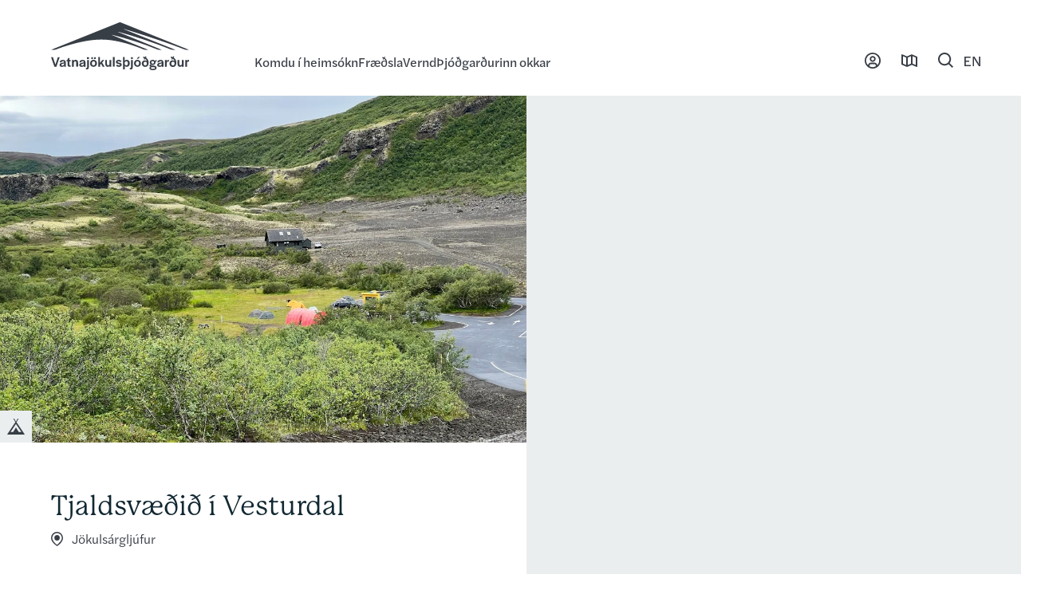

--- FILE ---
content_type: text/html; charset=utf-8
request_url: https://www.vatnajokulsthjodgardur.is/svaedi/jokulsargljufur/tjaldsvaedid-i-vesturdal
body_size: 13273
content:
<!DOCTYPE html><html lang="is"><head><meta charSet="utf-8"/><title>Tjaldsvæðið í Vesturdal - Vatnajökulsþjóðgarður</title><meta name="description" content="Í Vesturdal er lítið tjaldsvæði sem eingöngu er ætlað tjöldum. Á svæðinu er hvorki rafmagn né heitt vatn og símasamband er slitrótt."/><meta name="viewport" content="width=device-width, initial-scale=1, shrink-to-fit=no"/><link rel="canonical" href="https://www.vatnajokulsthjodgardur.is/svaedi/jokulsargljufur/tjaldsvaedid-i-vesturdal"/><meta name="msapplication-TileColor" content="#4f99ba"/><meta name="theme-color" content="#4f99ba"/><meta property="og:title" content="Tjaldsvæðið í Vesturdal - Vatnajökulsþjóðgarður"/><meta property="og:description" content="Í Vesturdal er lítið tjaldsvæði sem eingöngu er ætlað tjöldum. Á svæðinu er hvorki rafmagn né heitt vatn og símasamband er slitrótt."/><meta property="og:url" content="https://www.vatnajokulsthjodgardur.is/svaedi/jokulsargljufur/tjaldsvaedid-i-vesturdal"/><meta property="og:type" content="website"/><meta property="og:locale" content="is"/><meta property="og:site_name" content="Vatnajökulsþjóðgarður"/><meta property="og:image" content="https://images.prismic.io/vatnajokulsthjodgardur/1291f6d2-b690-4aca-a263-632a4f41550e_Jg_Vesturdalur_Tjaldsvaedi_2022_GO.jpg?auto=format&amp;crop=focalpoint&amp;fit=crop&amp;fp-x=0.59&amp;fp-y=0.50&amp;w=1200&amp;h=630"/><meta property="og:image:width" content="1200"/><meta property="og:image:height" content="630"/><meta property="og:locale:alternate" content="en-us"/><meta name="twitter:card" content="summary_large_image"/><meta name="twitter:description" content="Í Vesturdal er lítið tjaldsvæði sem eingöngu er ætlað tjöldum. Á svæðinu er hvorki rafmagn né heitt vatn og símasamband er slitrótt."/><meta name="twitter:title" content="Tjaldsvæðið í Vesturdal - Vatnajökulsþjóðgarður"/><meta name="twitter:image" content="https://images.prismic.io/vatnajokulsthjodgardur/1291f6d2-b690-4aca-a263-632a4f41550e_Jg_Vesturdalur_Tjaldsvaedi_2022_GO.jpg?auto=format&amp;crop=focalpoint&amp;fit=crop&amp;fp-x=0.59&amp;fp-y=0.50&amp;w=1200&amp;h=630"/><link rel="mask-icon" href="/fav/safari-pinned-tab.svg" color="#4f99ba"/><link rel="apple-touch-icon" sizes="180x180" href="/fav/apple-touch-icon.png"/><link rel="icon" type="image/png" sizes="32x32" href="/fav/favicon-32x32.png"/><link rel="icon" type="image/png" sizes="16x16" href="/fav/favicon-16x16.png"/><link rel="shortcut icon" href="/favicon.ico"/><link rel="preload" as="image" imageSrcSet="/_next/image?url=https%3A%2F%2Fimages.prismic.io%2Fvatnajokulsthjodgardur%2F1291f6d2-b690-4aca-a263-632a4f41550e_Jg_Vesturdalur_Tjaldsvaedi_2022_GO.jpg%3Fauto%3Dformat%26crop%3Dfocalpoint%26fit%3Dcrop%26fp-x%3D0.59%26fp-y%3D0.50%26w%3D1100%26h%3D724&amp;w=1200&amp;q=80 1x, /_next/image?url=https%3A%2F%2Fimages.prismic.io%2Fvatnajokulsthjodgardur%2F1291f6d2-b690-4aca-a263-632a4f41550e_Jg_Vesturdalur_Tjaldsvaedi_2022_GO.jpg%3Fauto%3Dformat%26crop%3Dfocalpoint%26fit%3Dcrop%26fp-x%3D0.59%26fp-y%3D0.50%26w%3D1100%26h%3D724&amp;w=3840&amp;q=80 2x" fetchpriority="high"/><meta name="next-head-count" content="27"/><link rel="preconnect" href="https://use.typekit.net" crossorigin /><link rel="preload" href="/_next/static/css/e64a20cb7d4497b6.css" as="style"/><link rel="stylesheet" href="/_next/static/css/e64a20cb7d4497b6.css" data-n-g=""/><link rel="preload" href="/_next/static/css/548e6a906f63e236.css" as="style"/><link rel="stylesheet" href="/_next/static/css/548e6a906f63e236.css" data-n-p=""/><link rel="preload" href="/_next/static/css/e27218d18f52a601.css" as="style"/><link rel="stylesheet" href="/_next/static/css/e27218d18f52a601.css" data-n-p=""/><noscript data-n-css=""></noscript><script defer="" nomodule="" src="/_next/static/chunks/polyfills-42372ed130431b0a.js"></script><script src="/_next/static/chunks/webpack-8a2e7f11c99d8fe5.js" defer=""></script><script src="/_next/static/chunks/framework-945b357d4a851f4b.js" defer=""></script><script src="/_next/static/chunks/main-80aa535bc1a18953.js" defer=""></script><script src="/_next/static/chunks/pages/_app-18ca252a68e3f3b7.js" defer=""></script><script src="/_next/static/chunks/4106-e7cd6b9bee228e49.js" defer=""></script><script src="/_next/static/chunks/8146-19f94c085ed55382.js" defer=""></script><script src="/_next/static/chunks/9945-4bf9dea694e4b9e3.js" defer=""></script><script src="/_next/static/chunks/5602-24bc685ef7a3db12.js" defer=""></script><script src="/_next/static/chunks/9574-759e1af593b1ce99.js" defer=""></script><script src="/_next/static/chunks/5295-55c1e208355b79e8.js" defer=""></script><script src="/_next/static/chunks/1677-116b8e77cf5fc618.js" defer=""></script><script src="/_next/static/chunks/6934-9ea9b42bd1b18bd5.js" defer=""></script><script src="/_next/static/chunks/1590-6a9514147f15b7d1.js" defer=""></script><script src="/_next/static/chunks/pages/%5Bgrandparent%5D/%5Bparent%5D/%5Buid%5D-b8545993bd61aa44.js" defer=""></script><script src="/_next/static/j5rG1sZWzF5nxYHIOrHLf/_buildManifest.js" defer=""></script><script src="/_next/static/j5rG1sZWzF5nxYHIOrHLf/_ssgManifest.js" defer=""></script><style data-href="https://use.typekit.net/xfl7gcu.css">@import url("https://p.typekit.net/p.css?s=1&k=xfl7gcu&ht=tk&f=28205.28222.28226.28227.34693.34695.34696.34697.34698.34701&a=546729&app=typekit&e=css");@font-face{font-family:"p22-mackinac-pro";src:url("https://use.typekit.net/af/00dec1/00000000000000007735b3d4/30/l?primer=f592e0a4b9356877842506ce344308576437e4f677d7c9b78ca2162e6cad991a&fvd=n5&v=3") format("woff2"),url("https://use.typekit.net/af/00dec1/00000000000000007735b3d4/30/d?primer=f592e0a4b9356877842506ce344308576437e4f677d7c9b78ca2162e6cad991a&fvd=n5&v=3") format("woff"),url("https://use.typekit.net/af/00dec1/00000000000000007735b3d4/30/a?primer=f592e0a4b9356877842506ce344308576437e4f677d7c9b78ca2162e6cad991a&fvd=n5&v=3") format("opentype");font-display:swap;font-style:normal;font-weight:500;font-stretch:normal}@font-face{font-family:"p22-mackinac-pro";src:url("https://use.typekit.net/af/1b97fb/00000000000000007735b3d8/30/l?primer=f592e0a4b9356877842506ce344308576437e4f677d7c9b78ca2162e6cad991a&fvd=i5&v=3") format("woff2"),url("https://use.typekit.net/af/1b97fb/00000000000000007735b3d8/30/d?primer=f592e0a4b9356877842506ce344308576437e4f677d7c9b78ca2162e6cad991a&fvd=i5&v=3") format("woff"),url("https://use.typekit.net/af/1b97fb/00000000000000007735b3d8/30/a?primer=f592e0a4b9356877842506ce344308576437e4f677d7c9b78ca2162e6cad991a&fvd=i5&v=3") format("opentype");font-display:swap;font-style:italic;font-weight:500;font-stretch:normal}@font-face{font-family:"p22-mackinac-pro";src:url("https://use.typekit.net/af/2ea16c/00000000000000007735b3da/30/l?primer=f592e0a4b9356877842506ce344308576437e4f677d7c9b78ca2162e6cad991a&fvd=n4&v=3") format("woff2"),url("https://use.typekit.net/af/2ea16c/00000000000000007735b3da/30/d?primer=f592e0a4b9356877842506ce344308576437e4f677d7c9b78ca2162e6cad991a&fvd=n4&v=3") format("woff"),url("https://use.typekit.net/af/2ea16c/00000000000000007735b3da/30/a?primer=f592e0a4b9356877842506ce344308576437e4f677d7c9b78ca2162e6cad991a&fvd=n4&v=3") format("opentype");font-display:swap;font-style:normal;font-weight:400;font-stretch:normal}@font-face{font-family:"p22-mackinac-pro";src:url("https://use.typekit.net/af/880b37/00000000000000007735b3db/30/l?primer=f592e0a4b9356877842506ce344308576437e4f677d7c9b78ca2162e6cad991a&fvd=i4&v=3") format("woff2"),url("https://use.typekit.net/af/880b37/00000000000000007735b3db/30/d?primer=f592e0a4b9356877842506ce344308576437e4f677d7c9b78ca2162e6cad991a&fvd=i4&v=3") format("woff"),url("https://use.typekit.net/af/880b37/00000000000000007735b3db/30/a?primer=f592e0a4b9356877842506ce344308576437e4f677d7c9b78ca2162e6cad991a&fvd=i4&v=3") format("opentype");font-display:swap;font-style:italic;font-weight:400;font-stretch:normal}@font-face{font-family:"halyard-text";src:url("https://use.typekit.net/af/e40556/00000000000000007735adbc/30/l?primer=7cdcb44be4a7db8877ffa5c0007b8dd865b3bbc383831fe2ea177f62257a9191&fvd=n3&v=3") format("woff2"),url("https://use.typekit.net/af/e40556/00000000000000007735adbc/30/d?primer=7cdcb44be4a7db8877ffa5c0007b8dd865b3bbc383831fe2ea177f62257a9191&fvd=n3&v=3") format("woff"),url("https://use.typekit.net/af/e40556/00000000000000007735adbc/30/a?primer=7cdcb44be4a7db8877ffa5c0007b8dd865b3bbc383831fe2ea177f62257a9191&fvd=n3&v=3") format("opentype");font-display:swap;font-style:normal;font-weight:300;font-stretch:normal}@font-face{font-family:"halyard-text";src:url("https://use.typekit.net/af/a7393c/00000000000000007735adc2/30/l?primer=7cdcb44be4a7db8877ffa5c0007b8dd865b3bbc383831fe2ea177f62257a9191&fvd=n4&v=3") format("woff2"),url("https://use.typekit.net/af/a7393c/00000000000000007735adc2/30/d?primer=7cdcb44be4a7db8877ffa5c0007b8dd865b3bbc383831fe2ea177f62257a9191&fvd=n4&v=3") format("woff"),url("https://use.typekit.net/af/a7393c/00000000000000007735adc2/30/a?primer=7cdcb44be4a7db8877ffa5c0007b8dd865b3bbc383831fe2ea177f62257a9191&fvd=n4&v=3") format("opentype");font-display:swap;font-style:normal;font-weight:400;font-stretch:normal}@font-face{font-family:"halyard-text";src:url("https://use.typekit.net/af/aec1c4/00000000000000007735adc5/30/l?primer=7cdcb44be4a7db8877ffa5c0007b8dd865b3bbc383831fe2ea177f62257a9191&fvd=i4&v=3") format("woff2"),url("https://use.typekit.net/af/aec1c4/00000000000000007735adc5/30/d?primer=7cdcb44be4a7db8877ffa5c0007b8dd865b3bbc383831fe2ea177f62257a9191&fvd=i4&v=3") format("woff"),url("https://use.typekit.net/af/aec1c4/00000000000000007735adc5/30/a?primer=7cdcb44be4a7db8877ffa5c0007b8dd865b3bbc383831fe2ea177f62257a9191&fvd=i4&v=3") format("opentype");font-display:swap;font-style:italic;font-weight:400;font-stretch:normal}@font-face{font-family:"halyard-text";src:url("https://use.typekit.net/af/7c9acc/00000000000000007735adc8/30/l?primer=7cdcb44be4a7db8877ffa5c0007b8dd865b3bbc383831fe2ea177f62257a9191&fvd=n5&v=3") format("woff2"),url("https://use.typekit.net/af/7c9acc/00000000000000007735adc8/30/d?primer=7cdcb44be4a7db8877ffa5c0007b8dd865b3bbc383831fe2ea177f62257a9191&fvd=n5&v=3") format("woff"),url("https://use.typekit.net/af/7c9acc/00000000000000007735adc8/30/a?primer=7cdcb44be4a7db8877ffa5c0007b8dd865b3bbc383831fe2ea177f62257a9191&fvd=n5&v=3") format("opentype");font-display:swap;font-style:normal;font-weight:500;font-stretch:normal}@font-face{font-family:"halyard-text";src:url("https://use.typekit.net/af/198c60/00000000000000007735adcb/30/l?primer=7cdcb44be4a7db8877ffa5c0007b8dd865b3bbc383831fe2ea177f62257a9191&fvd=i5&v=3") format("woff2"),url("https://use.typekit.net/af/198c60/00000000000000007735adcb/30/d?primer=7cdcb44be4a7db8877ffa5c0007b8dd865b3bbc383831fe2ea177f62257a9191&fvd=i5&v=3") format("woff"),url("https://use.typekit.net/af/198c60/00000000000000007735adcb/30/a?primer=7cdcb44be4a7db8877ffa5c0007b8dd865b3bbc383831fe2ea177f62257a9191&fvd=i5&v=3") format("opentype");font-display:swap;font-style:italic;font-weight:500;font-stretch:normal}@font-face{font-family:"halyard-text";src:url("https://use.typekit.net/af/8c6bd4/00000000000000007735add4/30/l?primer=7cdcb44be4a7db8877ffa5c0007b8dd865b3bbc383831fe2ea177f62257a9191&fvd=n7&v=3") format("woff2"),url("https://use.typekit.net/af/8c6bd4/00000000000000007735add4/30/d?primer=7cdcb44be4a7db8877ffa5c0007b8dd865b3bbc383831fe2ea177f62257a9191&fvd=n7&v=3") format("woff"),url("https://use.typekit.net/af/8c6bd4/00000000000000007735add4/30/a?primer=7cdcb44be4a7db8877ffa5c0007b8dd865b3bbc383831fe2ea177f62257a9191&fvd=n7&v=3") format("opentype");font-display:swap;font-style:normal;font-weight:700;font-stretch:normal}.tk-p22-mackinac-pro{font-family:"p22-mackinac-pro",serif}.tk-halyard-text{font-family:"halyard-text",sans-serif}</style></head><body><div id="__next"><div class="Layout_layout__hzm1q"><header class="Header_header__gtmFw"><a tabindex="0" class="Header_header__skip__EbBI_" href="#main">Beint í efni</a><div class="Header_header__container__VT7Ga"><a class="Header_header__home__uT0J_" tabindex="0" aria-label="Forsíða" draggable="false" href="/"><svg class="Header_header__logo__CZRXo" width="173" height="60" fill="currentColor"><use href="#svg-logo"></use></svg></a><ul class="Header_header__nav__xFqhA"><li><button type="button" tabindex="0" class="NavButton_navButton__0x_fG">Komdu í heimsókn</button></li><li><button type="button" tabindex="0" class="NavButton_navButton__0x_fG">Fræðsla</button></li><li><button type="button" tabindex="0" class="NavButton_navButton__0x_fG">Vernd</button></li><li><button type="button" tabindex="0" class="NavButton_navButton__0x_fG">Þjóðgarðurinn okkar</button></li></ul><div class="Header_header__controlsWrap__zgif_"><ul class="Header_header__controls__sJ0qo"><li class="Header_header__control__7Jywk Header_desktopOnly__WZpDD"><a target="_blank" rel="noopener noreferrer" draggable="false" href="https://vatnajokulstjodgardur.thjonustugatt.is/" class="ButtonSvg_buttonSvg__NWxoq isHeader" aria-label="Þjónustugátt"><svg class="ButtonSvg_buttonSvg__svg__U58so" width="20" height="20" fill="currentColor"><use href="#global-svg-service"></use></svg></a><span class="Header_header__controlLabel__8r_54">Þjónustugátt</span></li><li class="Header_header__control__7Jywk Header_desktopOnly__WZpDD"><a target="_blank" rel="noopener noreferrer" draggable="false" href="https://atlas.lmi.is/mapview/?application=Vatnaj%C3%B6kuls%C3%BEj%C3%B3%C3%B0gar%C3%B0ur" class="ButtonSvg_buttonSvg__NWxoq isHeader" aria-label="Kortasjá"><svg class="ButtonSvg_buttonSvg__svg__U58so" width="20" height="16" fill="currentColor"><use href="#global-svg-map"></use></svg></a><span class="Header_header__controlLabel__8r_54">Kortasjá</span></li><li class="Header_header__control__7Jywk"><div class="SearchButton_searchButton__12V9Z"><button type="button" class="ButtonSvg_buttonSvg__NWxoq" aria-label="Leita"><svg class="ButtonSvg_buttonSvg__svg__U58so" width="19" height="19" fill="currentColor"><use href="#global-svg-search"></use></svg></button></div><span class="Header_header__controlLabel__8r_54">Leit</span></li><li class="Header_header__control__7Jywk"><a aria-label="English" tabindex="0" draggable="false" href="/en/vesturdalur-campground"><svg width="20" height="12" fill="currentColor"><use href="#global-svg-langEn"></use></svg></a></li><li class="Header_header__control__7Jywk Header_menuButton__pNnpO"><button type="button" class="ButtonSvg_buttonSvg__NWxoq isHeader" aria-label="Opna"><svg class="ButtonSvg_buttonSvg__svg__U58so" width="19" height="12" fill="currentColor"><use href="#global-svg-menu"></use></svg></button><span class="Header_header__controlLabel__8r_54">Opna</span></li></ul></div></div></header><nav class="Nav_nav__A6R0P" aria-label="Main Navigation" aria-hidden="true"><div class="GridLayout_gridLayout__Y3Q73"><div class="GridLayout_gridLayout__item__3GBBE Nav_nav__content__TryZ3 GridLayout_desktop8___5Ccf GridLayout_desktopOffset3__5cKcD"><div class=""></div><div class=""></div><div class=""></div><div class=""></div></div></div><div class="Nav_nav__backdrop__iB34o" style="opacity:0.8;transform-origin:0 0;transform:scaleY(0)"><div class="GridLayout_gridLayout__Y3Q73"><div class="GridLayout_gridLayout__item__3GBBE GridLayout_desktop6__W9azZ GridLayout_desktopOffset8__BrcQF"><svg fill="#fff" viewBox="0 0 627 873" class="Nav_nav__backdropSvg__dH1_v"><path fill-opacity=".5" d="M407.2 109.5c10.6 7-10.4 21.3 15 36.6-4.7 3.5-11.9-5.5-16.1-7.9-3-1.3-1.8-28.4 1.1-28.7zm-41.7-15.6 35.7-7.6c4.4-2.1-6.4-9-3.6-12.5.8-1.1 2.3-2.1 1.4-3.8-4.9-14.1-27.5-20.4-21.6-37.4 0-4.4 2-7 6.2-7.9 3.7-1.3 4.9-18.1 6.2-22.8.3-3.5-4.4-.9-6.4-1.5-9.1.8-8.7 3.3-7.7 10.9-3 14.6-10.9 28.1-10.9 43.1-.5 2.1-.5 28.4-.5 31.3.1 2-2.2 9.1 1.2 8.2zm252.9 488.2c2.1 6.6-6.6 3.1-6.2 10.8-1 1-2.7 1.1-3.6 1.1 14.6 11.9 12 45.8-11.3 27.4 9.6 17.7 13.4 14.4-.2 35.5-3.6 3.4-8.3.8-10.6-2.7-9.1 9.3-19.7-7.2-20.7-14.5-2.5.2-5.2-5-6-1.9-8.5 9.1 10.2 7.1 4.4 15.5a8 8 0 0 1-8.4.1c.9 2.1-.2 5.9-2.8 6.9-9.2 7.4-5.7.5 5 13.2 6.4 6.5 28.9 13.4 13.2 22.4 9.7 8.6 5.8 12.5-3.7 15.2-4.8 6.5-4.1 9.5-11.9 11.3-10.4 17-7.6-11.4-25 10.2-5.8 4.7-5.4-6.1-10.6-5-5.4.8-2.2 5.4-11.5 4.4-1.9 2.3-4.9 1-6.9-.3-5.1 2.1-10.6-.4-14.4-5-9.1.8-5.4 4.9-12.9-.2 2.9 5-4.6 8.2-7.4 3.8-2 1.9 2.4 3.2 2.5 5.5.4 2.9 5.5-.8 6.6 2.9 2.5 10.9 6.9 9.1-1.9 19.7 3.7 3.1.2 5.7 2.3 9.5 3.3 1.1 5.2 4.8 4.7 8.1 1.1 4.4 11.7 15.8 6.7 19.6-11.3 14.1-30.4 35.9-46.8 43.5-13.2-15.1-24.4-2.4-34.3 7.5 18.6 7.7 15.8 23.6-5.3 9.9 3.4 7.8-5.2 11.4-7.4 2.8-2.8 15.1-23.3-8.8-31.7 10.7-5.4 6.8-8.4-3.7-9.4-8-11.1-2.9-11.9-7.9-2.8-15 1.7-10.1 4.9-6.6 9.3-11.8-11.9-6.3-11.2 9-17.4 10.6-14.3-32.3-68.2 18.4-95 18.6-4.9-2.3 4.6-23.5-1.5-25-17.8-9.8 6.5-12.2 5.9-23.2.6-12.3 1.9-24.2 2.6-35.7-9.3-13.3 17-15.8-14.9-29.4-7.1 1.9 9.1 12-6.1 13.5-17.7-6.1-4.6-1.8-16.4 1.5-4.7 7.6-13.4 12.2-20.8 6.2-.2 38.9-28.2 49.3-58.2 25.2-3-2.6-4 19.9-15.2 16-2.4 3.7-6.4 5.4-10.3 2.9-3.1 13.6-34 26.3-44.6 33.4-5.6 3.6-25.3 18.8-31.4 20-29.5 9.4-13-5.9-23.5-5.8-45.2-5.1 69.4-96.8 77.4-118.8.8-2.4 19-18.6 13.8-21.3 7.5-20.3-57.5 29.1-74.3 21.3-32-36.1-43.8-28.1-4.3-59.9-3.3-2.8-9.9-4.5-5.4-9.6 11.8-23.9 21.6-3.5 19.9-11.2-.5-2.3 1.8-4.5 3.8-5.2A85.6 85.6 0 0 1 97.4 624c12 6.2 12.9 13 17.7 9.3 36.9-32.8-17.7-74.4.5-112.4 17.2-13.6 3.5 13.5 31.1-14.1 31.6-18.2 20.2 2.1 42-8.1 14.1 7.6 4.9-22.3 17.9-19.5 21.9-6.1 24.1-38.6 14-55.8-.1-13.5 7.1-25.8 8.5-39.2-4-14.9 3.9-29.7 16-37.9 1.8-11 2.1-52.6 15.5-23.4 4.2-48.2 20.7 2.3 62.6-9.5 1.3-23.8-4-33.8 3.7-40.4-2.5.7 29.7-12.5 30.9-3.9-1.3 58.1-5.2 44 49 45.3 1.3-1.3-3.3-61.2 3.2-57.6-.3-.8 31.3 0 31.4-.3-8-11.7 1-15 1.1-25.6 5.9-11.9 11.3 12.4 3.4 13.2 5.3 16.9 41.1 35.6 24 55.1.6 6.4-3.6 20.8-11.3 19.3-.7 4.5-6.2 3.9-8.3 7.3-.7 5.5-8.1 17.6-6.8 22.7 3.2 3.2 12.6 3.1 13.5 9.6 11.7 11.8-14.5 23.5-7.6 37.7 13.1 5.6 1.1 17.8 11.7 26.3 3.8 12.9 5.7 22.7-12.1 17.6-13.8 13 .9 19.2-8 26.4-7.5 13 12.2 7.3 3.3 20.6 5.1 7 15.9 11.9 19.8 20.9 8.8 7.5 20.7-.4 27.6 8.9 11.1-2 26.6 19.9 26.8 31.5 2.6.4 1.7-3 2.3-4.7 4.7-5.9-3.9-4.8-5.2-8.9-2-24.4-12.8-8.1-2.7-37-10.4-.9 3.1-20.7.4-28.9-1.9-22.9 19.5-26.9 27.9-4.5.9 4.6 3.3.7 5.7-.6 3.8-1.5 4.4 1.1 7.5-2.9 5-1.6 8.6-.8 12.8-4.7 3.8-2.5 15.2 4.1 19.9 5.8 1.2 3.7-2.4 8-.7 11.6 3.4 11.9-10.4 42.9 14.7 40.4 1.6-1.3 21.4 22.6 23 23 3 8.4-12 10.3-15.9 14.6-7 2.5-3.8.4-1.4 5.4.5 2.5 3.1 2 4.8 3.4 4.1 3.4-4.5 7.5 0 6.8 7.3.8 9.4 8 14.8 11.8 3 5.5-5.3 7.9-8 3.5zM192 769c-.1-.1-.1 0 0 0z"></path><path d="M603.5 587.6c-6.1-1.2-4.4-1.8-3.6-7.7 4.3-20.5-19.3-1.5-28.7-7.9-1.2-.3-4.9-.9-5.2-1.5-.8-4.4 2.3-6.8 5.2-9.4 7.1-18.7-22.6-10-22.8 7.1-1.8 16.6-6.8 5.5-14.9 1.1-11.9-4.7-16.4-12.9-14.7-26.6 2.1-26.7-35.7-21.3-53-24.3-2.7.6-5.3 2-7.3 4.1a110.8 110.8 0 0 1-38.7 23.2c-29.9 9.4-10.6 40.6-45.1 43.9 0-4.1.8-6.8 4.4-8.8 1.7-2 6.7-8.7 3-13.2-6.2-5.6 1.8-24.9-12.6-17.2-3.5 3.3-1.1 8.8-2.3 12.9-1.2 2.6-3.2 7.1-6.7 6.7-3.8-10.9-5.3-26.7 4.7-36 9.1-6.7-1.4-24.2-12.2-21.3-6.5 2.4-12.3 1.1-18.5-.3-5.6-.6-12.5-4-17.8-2.6-12.2 5.6-26.1 6.1-34.3 18.8-8.1 11.5-17.8-12.9-34.9 1.2-16 11.4-23.4 30.5-40.7 40.9-4.1 3.2-8.4 6.5-9.9 12.3-.8 4.9-9.6 8.4-12.5 1.7-5.2-9.1-10.8-4-15.6 1.8-6.5 6.7-13.2 13.5-19.3 20.7-6.2 6.1-7.7 26.7 4.7 28.6 2.7 1.2 8.7 2.3 9.3 5.6 0 .9-.8 2-2.1 2.7a39.8 39.8 0 0 0-16.7 8.5 8 8 0 0 0-1.5 1.8 59 59 0 0 0-7.1 18.8c-4 19-37.8 28-27.5 48.6 4.1 19.4 21.4 12.2 20.1 27.3-.5 4.6 1.7 7 6.4 7.1 4.6-.6 12.6 4.7 5.8 7.7-5.3.5-6.5 3.3-6.8 8.1-1.4 10.5 2.3 15.8 12.5 20.4 6.1 11.4 16.7 10.2 26.7 10.3 16.6-1.7 20.8-25.1 16-37.7-.9-4-1.2-8.1-.6-12.2 5.5-5.9 5.8 5.5 6.5 8.8 6.7 17.2 19.6-.9 26.4-5.9 2.7.5 8.4 6.5 12.5 7.1 2.3-5.5.9-10.8 1.4-16.3 7.4-.8 10.6 6.5 16.4 9.6 4.9 2.6 5.5 6.4 5 11.9-1.5 21.1-.5 43-11.5 62 13.5 3.8 17.6 11.9 32.7 8.2 17.6 1.8 28.1-18.7 13.4-28.9-6.2-4-14.1-11.5-2.4-14.1 9-2.4 4.4-5.9 5.3-11.4.8-.6 2.7-.3 4.1.5A45.6 45.6 0 0 0 319 789c8.5 0 6.1 6.4 10.2 8.4 5.3.8 9.7-11.1 14.1 1.5-4.4 5.5-14.6 8.4-14.6 17.2-1.5 9 9.4 12.2 9.4 3.5.9-6.5 4-11.4 9.1-9.9 5.8 1.1 10 2.6 8.5 10.9.6 8.5-4.9 14.1.5 20.5 9.4 16.1 8.2 14.1 26 14.6 18.4-1.1 7.1-27.3 29.9-24.9 5.8-.5 5.3-5.2 1.8-8.4-4.1-4.3-20.1-6.2-14.3-14 8.4-12.3 21 4.3 31.8-.5 3.8-1.7 6.5-.6 9.9.6 16 5.9 21.1-17.3 10.5-26-11.5-12.5-11.1-28-9.1-41.3.3-.5 1.8-1.2 2.6-1.7.6.6 1.7 1.7 1.8 2.3-4.3 10.2 2.6 15.5 8.5 20.5 7.7 8.4 15.3-.6 14.3-9.3-1.4-6.5-10.9-10.9-10-18.1 7-2.6 16.1-2 23.7-.2 6.5 1.8 14-.3 20.7-.5 10.5-2.1 23.1 5.6 30.4-5.3-7-8.5-13.7-1.1-20.8-14.6l19.9 2c-8.5-9.1-20.4-13.2-25.8-24.8.3-.2 10-4.3 9.9-4.4 4.4.9 6.1-6.7 10-4.7 7.4 4.6 14.1 10 21.3 15 10 7.9 4.1 13.5 20.4 9.9-8.4-8.8-16.1-18.2-26.4-24.6-4.1-2.7-6.1-4.7-6.1-6.7-.1-2.2 2.2-4.1 6.4-7.7 2.5-2.1 4.7-3.7 6.3-4.8 1.2-1.5 2.3-2.5 3.1-3.2.8-.7 2.5-1.8 5.8-4l3.4-2.1c.7-.3 1.3-.7 2-.9a253.2 253.2 0 0 0 16.4 14.5c3.5.8 5.5-.3 5.9-4.4-.2-19-26-5.6-9.1-34.3 4.9-7.6 5.9 6.4 14.9.2 3.6-2 7.7-1.7 10.5-4.9 4.3-4.1 2.9-10.8 6.4-15.5 1.8-4.6 9-6.4 9.7-10.9-1-5.3-9.7-9.3-15.3-10.4z"></path></svg></div></div></div></nav><main class="Layout_layout__main__NtmfY" id="main"><article class="Page_page__fdHQl"><div class="GridLayout_gridLayout__Y3Q73 Location_location__S0oWs"><div class="GridLayout_gridLayout__item__3GBBE Location_location__wrap__0p5PC GridLayout_desktop7__Mf1Gq"><div class="Location_location__imageWrap__zqaZ6"><img alt="Jökulsárgljúfur, Vesturdalur, tjaldsvæði" draggable="false" fetchpriority="high" width="1100" height="724" decoding="async" data-nimg="1" class="Location_location__image__lNf8G" style="color:transparent;--object-x:59;--object-y:50" srcSet="/_next/image?url=https%3A%2F%2Fimages.prismic.io%2Fvatnajokulsthjodgardur%2F1291f6d2-b690-4aca-a263-632a4f41550e_Jg_Vesturdalur_Tjaldsvaedi_2022_GO.jpg%3Fauto%3Dformat%26crop%3Dfocalpoint%26fit%3Dcrop%26fp-x%3D0.59%26fp-y%3D0.50%26w%3D1100%26h%3D724&amp;w=1200&amp;q=80 1x, /_next/image?url=https%3A%2F%2Fimages.prismic.io%2Fvatnajokulsthjodgardur%2F1291f6d2-b690-4aca-a263-632a4f41550e_Jg_Vesturdalur_Tjaldsvaedi_2022_GO.jpg%3Fauto%3Dformat%26crop%3Dfocalpoint%26fit%3Dcrop%26fp-x%3D0.59%26fp-y%3D0.50%26w%3D1100%26h%3D724&amp;w=3840&amp;q=80 2x" src="/_next/image?url=https%3A%2F%2Fimages.prismic.io%2Fvatnajokulsthjodgardur%2F1291f6d2-b690-4aca-a263-632a4f41550e_Jg_Vesturdalur_Tjaldsvaedi_2022_GO.jpg%3Fauto%3Dformat%26crop%3Dfocalpoint%26fit%3Dcrop%26fp-x%3D0.59%26fp-y%3D0.50%26w%3D1100%26h%3D724&amp;w=3840&amp;q=80"/><div class="MetaTag_metaTag__i8fLa Location_location__tag__jClX_"><span class="MetaTag_metaTag__icon__lFdPB"><svg width="20" height="18" fill="currentColor"><use href="#global-svg-camping"></use></svg></span></div></div><h1 class="Heading_h2__vlNl1 Location_location__title__4qhQi">Tjaldsvæðið í Vesturdal</h1><div class="Location_location__kicker__Uqzzi"><svg class="Location_location__kickerLocation__6b5F4" width="15" height="17.5" fill="currentColor"><use href="#global-svg-location"></use></svg><span class="Location_location__kickerText__9_4CF"><a draggable="false" href="/heimsokn/svaedi/jokulsargljufur">Jökulsárgljúfur</a></span></div><div class="Location_location__text__UQm_I"><div class="RichText_richText___0Wgg"><p>Í Vesturdal er lítið tjaldsvæði sem eingöngu er ætlað tjöldum. Á svæðinu er hvorki rafmagn né heitt vatn og símasamband er slitrótt.</p></div></div><div class="Location_location__children__Qwf2S"><div><div class="LocationFeatures_locationFeatures__heading__XCZke"><h2 class="Heading_h3__49Xke">Verðskrá</h2><div><a class="Button_button__ZIi1r Button_children__1ISNN" draggable="false" href="/thjodgardurinn/atvinnulif-og-samfelag/verdskra1">Ýttu hér til að sjá verðskrá<div class="Button_button__arrowWrap__JCRz8"><svg fill="currentColor" viewBox="0 0 41 14" class="Button_button__svgArrow__FV0Kv"><path d="m34.343.278 6.364 6.05c.39.371.39.973 0 1.344l-6.364 6.05a1.037 1.037 0 0 1-1.414 0 .918.918 0 0 1 0-1.345l4.657-4.426H38V6.049h-.414l-4.657-4.426a.918.918 0 0 1 0-1.345 1.037 1.037 0 0 1 1.414 0Z"></path><path d="M39 8a1 1 0 1 0 0-2v2Zm0-2H0v2h39V6Z" class="Button_button__svgArrowTail__RaPac"></path></svg></div></a></div></div><div class="LocationFeatures_locationFeatures__text__D95WU"><div class="RichText_richText___0Wgg"><p>Landverðir sjá um innheimtu gistigjalda. Gestir eru beðnir um að gera vart við sig í upplýsingahúsi í Vesturdal áður en tjaldað er, eða strax að morgni ef komið er eftir lokun.  Það er ekki hægt að bóka fyrirfram gistingu á tjaldsvæðinu í Vesturdal.</p></div></div><div class="LocationFeatures_locationFeatures__items__lWTRE"></div></div><div class="LocationText_locationText__oi10s"><h3 class="LocationText_locationText__label__v51lf">Opnunartímar</h3><div><div class="RichText_richText___0Wgg"><p>Tjaldsvæðið er alla jafna opið frá miðjun júní og fram í miðjan september.</p></div></div></div><div><div class="LocationMeta_locationMeta__content__S6ms5"><div class="MetaContainer_metaContainer__83_g9 MetaContainer_grid__lGfTh"><div class="MetaItem_metaItem__Rf_ao MetaItem_destination__O1T6X"><div class="MetaItem_metaItem__label__MsSkl">Sími</div><div class="MetaItem_metaItem__content__BVVam"><span class="MetaItem_metaItem__value__wBOz6">470 7100</span></div></div><div class="MetaItem_metaItem__Rf_ao MetaItem_destination__O1T6X"><div class="MetaItem_metaItem__label__MsSkl">Netfang</div><div class="MetaItem_metaItem__content__BVVam"><span class="MetaItem_metaItem__value__wBOz6"><a href="/cdn-cgi/l/email-protection" class="__cf_email__" data-cfemail="432230213a31242a033529336d2a30">[email&#160;protected]</a></span></div></div></div></div></div><div><h3 class="LocationMeta_locationMeta__label__vdFVv">Aðstaða</h3><div class="LocationMeta_locationMeta__content__S6ms5"><div class="MetaContainer_metaContainer__83_g9 MetaContainer_grid__lGfTh"><div class="MetaItem_metaItem__Rf_ao MetaItem_destination__O1T6X"><div class="MetaItem_metaItem__content__BVVam"><svg class="MetaItem_metaItem__icon__lCbwq" width="20" height="18" fill="currentColor"><use href="#global-svg-camping"></use></svg><span class="MetaItem_metaItem__value__wBOz6">Tjaldsvæði</span></div></div><div class="MetaItem_metaItem__Rf_ao MetaItem_destination__O1T6X"><div class="MetaItem_metaItem__content__BVVam"><svg class="MetaItem_metaItem__icon__lCbwq" width="20" height="20" fill="currentColor"><use href="#global-svg-water"></use></svg><span class="MetaItem_metaItem__value__wBOz6">Drykkjarvatn</span></div></div><div class="MetaItem_metaItem__Rf_ao MetaItem_destination__O1T6X"><div class="MetaItem_metaItem__content__BVVam"><svg class="MetaItem_metaItem__icon__lCbwq" width="21" height="11" fill="currentColor"><use href="#global-svg-toilet"></use></svg><span class="MetaItem_metaItem__value__wBOz6">Vatnssalerni</span></div></div></div></div></div></div></div></div></article></main></div><footer class="Footer_footer__7blBZ"><div class="GridLayout_gridLayout__Y3Q73 Footer_footer__row__B5fil Footer_primary__gjo6f"><div class="GridLayout_gridLayout__item__3GBBE Footer_footer__logo__Txoyl GridLayout_desktop8___5Ccf GridLayout_desktopOffset1__K6uH2"><svg class="Footer_footer__logo__Txoyl" width="173" height="60" fill="currentColor"><use href="#svg-logo"></use></svg></div><div class="GridLayout_gridLayout__item__3GBBE GridLayout_desktop4__h_lgr GridLayout_desktopOffset10__8QgdX"><a class="Footer_footer__button__fRC_5 Footer_primary__gjo6f Button_button__ZIi1r Button_contrast__bm5_8 Button_isDark__GegV3 Button_children__1ISNN" draggable="false" href="/hafa-samband">Senda inn fyrirspurn<div class="Button_button__arrowWrap__JCRz8"><svg fill="currentColor" viewBox="0 0 41 14" class="Button_button__svgArrow__FV0Kv"><path d="m34.343.278 6.364 6.05c.39.371.39.973 0 1.344l-6.364 6.05a1.037 1.037 0 0 1-1.414 0 .918.918 0 0 1 0-1.345l4.657-4.426H38V6.049h-.414l-4.657-4.426a.918.918 0 0 1 0-1.345 1.037 1.037 0 0 1 1.414 0Z"></path><path d="M39 8a1 1 0 1 0 0-2v2Zm0-2H0v2h39V6Z" class="Button_button__svgArrowTail__RaPac"></path></svg></div></a></div></div><div class="GridLayout_gridLayout__Y3Q73 Footer_footer__row__B5fil Footer_secondary__TzU8k"><div class="GridLayout_gridLayout__item__3GBBE GridLayout_tablet6__ES1KH GridLayout_desktop6__W9azZ GridLayout_desktopOffset1__K6uH2"><div class="FooterItem_footerItem__uZGAm"><h3 class="FooterItem_footerItem__title__EUDbt">Aðsetur</h3><ul><li class="FooterItem_footerItem__item__D9pdg">Litlabrú 2</li><li class="FooterItem_footerItem__item__D9pdg">780 Höfn í Hornafirði</li><li class="FooterItem_footerItem__item__D9pdg">Kt. 441007-0940</li><li class="FooterItem_footerItem__item__D9pdg"><a target="_blank" rel="noopener noreferrer" draggable="false" href="/cdn-cgi/l/email-protection#5e28342e1e28342e70372d"><span class="__cf_email__" data-cfemail="67110d1727110d17490e14">[email&#160;protected]</span></a></li><li class="FooterItem_footerItem__item__D9pdg"><a target="_blank" rel="noopener noreferrer" draggable="false" href="tel:+3545758400">Skiptiborð: 575 8400 (opið 8-16)</a></li><li class="FooterItem_footerItem__item__D9pdg"><a draggable="false" href="/thjodgardurinn/vinnustadurinn/starfsstodvar">Starfsstöðvar</a></li></ul></div></div><div class="GridLayout_gridLayout__item__3GBBE GridLayout_tablet4__WkaEV GridLayout_desktop3__9PHKy"><div class="FooterItem_footerItem__uZGAm"><h3 class="FooterItem_footerItem__title__EUDbt">Gestastofur</h3><ul><li class="FooterItem_footerItem__item__D9pdg"><a draggable="false" href="/svaedi/askja/gigur">Gígur gestastofa</a></li><li class="FooterItem_footerItem__item__D9pdg"><a draggable="false" href="/svaedi/jokulsargljufur/gljufrastofa">Gljúfrastofa</a></li><li class="FooterItem_footerItem__item__D9pdg"><a draggable="false" href="/svaedi/skaftafell/skaftafellsstofa">Skaftafellsstofa</a></li><li class="FooterItem_footerItem__item__D9pdg"><a draggable="false" href="/svaedi/lakagigar/skaftarstofa">Skaftárstofa</a></li><li class="FooterItem_footerItem__item__D9pdg"><a draggable="false" href="/svaedi/snaefell/snaefellsstofa">Snæfellsstofa</a></li></ul></div></div><div class="GridLayout_gridLayout__item__3GBBE GridLayout_tablet4__WkaEV GridLayout_desktop3__9PHKy"><div class="FooterItem_footerItem__uZGAm"><h3 class="FooterItem_footerItem__title__EUDbt">Flýtileiðir</h3><ul><li class="FooterItem_footerItem__item__D9pdg"><a draggable="false" href="/thjodgardurinn/atvinnulif-og-samfelag/verdskra1">Verðskrá</a></li><li class="FooterItem_footerItem__item__D9pdg"><a draggable="false" href="/advaranir">Tilkynningar &amp; aðvaranir</a></li><li class="FooterItem_footerItem__item__D9pdg"><a draggable="false" href="/thjodgardurinn/vinnustadurinn/storf-i-bodi">Umsóknir</a></li><li class="FooterItem_footerItem__item__D9pdg"><a target="_blank" rel="noopener noreferrer" draggable="false" href="https://fundur.nattura.is/">Fundagátt</a></li><li class="FooterItem_footerItem__item__D9pdg"><a target="_blank" rel="noopener noreferrer" draggable="false" href="https://skuffan.is/gattir/fjs">Rafrænir reikningar</a></li><li class="FooterItem_footerItem__item__D9pdg"><a target="_blank" rel="noopener noreferrer" draggable="false" href="https://innri.vjp.is/">Innri vefur starfsfólks</a></li></ul></div></div></div><div class="GridLayout_gridLayout__Y3Q73 Footer_footer__row__B5fil"><div class="GridLayout_gridLayout__item__3GBBE Footer_footer__service__AgcNE GridLayout_desktop6__W9azZ GridLayout_desktopOffset1__K6uH2"><div class="FooterIcons_footerIcons__eFuYe"><span class="FooterIcons_footerIcons__title__ECZdB">Þjónustugátt</span><ul class="FooterIcons_footerIcons__icons__a4M6M"><li><a target="_blank" rel="noopener noreferrer" draggable="false" href="https://vatnajokulstjodgardur.thjonustugatt.is/" class="ButtonSvg_buttonSvg__NWxoq" aria-label="Þjónustugátt"><svg class="ButtonSvg_buttonSvg__svg__U58so" width="20" height="20" fill="currentColor"><use href="#global-svg-service"></use></svg></a></li></ul></div></div><div class="GridLayout_gridLayout__item__3GBBE Footer_footer__socialWrap__PrkxP GridLayout_desktop3__9PHKy"><div class="FooterIcons_footerIcons__eFuYe"><span class="FooterIcons_footerIcons__title__ECZdB">Fylgdu okkur</span><ul class="FooterIcons_footerIcons__icons__a4M6M"><li><a target="_blank" rel="noopener noreferrer" draggable="false" href="https://www.facebook.com/Vatnajokulsthjodgardur" class="ButtonSvg_buttonSvg__NWxoq" aria-label="Facebook"><svg class="ButtonSvg_buttonSvg__svg__U58so" width="40" height="40" fill="currentColor"><use href="#global-svg-facebook"></use></svg></a></li><li><a target="_blank" rel="noopener noreferrer" draggable="false" href="https://www.instagram.com/vatnajokull_national_park/" class="ButtonSvg_buttonSvg__NWxoq" aria-label="Instagram"><svg class="ButtonSvg_buttonSvg__svg__U58so" width="40" height="40" fill="currentColor"><use href="#global-svg-instagram"></use></svg></a></li></ul></div></div><div class="GridLayout_gridLayout__item__3GBBE Footer_footer__awards__arpkx GridLayout_desktop3__9PHKy"><img alt="" draggable="false" loading="lazy" width="80" height="80" decoding="async" data-nimg="1" style="color:transparent" srcSet="/_next/image?url=%2Fimages%2Fawards%2FFyrirmyndar_stofnun_2024.png&amp;w=96&amp;q=80 1x, /_next/image?url=%2Fimages%2Fawards%2FFyrirmyndar_stofnun_2024.png&amp;w=256&amp;q=80 2x" src="/_next/image?url=%2Fimages%2Fawards%2FFyrirmyndar_stofnun_2024.png&amp;w=256&amp;q=80"/></div></div></footer><div id="modal-container"></div> </div><script data-cfasync="false" src="/cdn-cgi/scripts/5c5dd728/cloudflare-static/email-decode.min.js"></script><script id="__NEXT_DATA__" type="application/json">{"props":{"pageProps":{"preview":false,"page":{"__typename":"Location","_meta":{"id":"Y5BuKBcAACkAWAMb","uid":"tjaldsvaedid-i-vesturdal","type":"location","tags":["gisting","norðursvæði","jökulsárgljúfur"],"lang":"is","alternateLanguages":[{"id":"ZIBcoxAAACIAgr6U","uid":"vesturdalur-campground","type":"location","lang":"en-us"}],"firstPublicationDate":"2022-12-07T10:42:53+0000","lastPublicationDate":"2024-01-15T09:22:32+0000"},"title":[{"type":"heading1","text":"Tjaldsvæðið í Vesturdal","spans":[]}],"description":[{"type":"paragraph","text":"Í Vesturdal er lítið tjaldsvæði sem eingöngu er ætlað tjöldum. Á svæðinu er hvorki rafmagn né heitt vatn og símasamband er slitrótt.","spans":[]}],"image":{"dimensions":{"width":4032,"height":3024},"alt":"Jökulsárgljúfur, Vesturdalur, tjaldsvæði","copyright":null,"url":"https://images.prismic.io/vatnajokulsthjodgardur/1291f6d2-b690-4aca-a263-632a4f41550e_Jg_Vesturdalur_Tjaldsvaedi_2022_GO.jpg?auto=compress,format","focus_point":{"dimensions":{"width":50,"height":50},"alt":"Jökulsárgljúfur, Vesturdalur, tjaldsvæði","copyright":null,"url":"https://images.prismic.io/vatnajokulsthjodgardur/1291f6d2-b690-4aca-a263-632a4f41550e_Jg_Vesturdalur_Tjaldsvaedi_2022_GO.jpg?auto=compress,format\u0026rect=867,0,3024,3024\u0026w=50\u0026h=50"}},"type":"Gisting","difficulty":null,"custom_icon":null,"trail_id":null,"parent":{"_linkType":"Link.document","_meta":{"id":"Y2UBFhQAALOqomV0","uid":"jokulsargljufur","type":"area","lang":"is"},"__typename":"Area","title":[{"type":"heading1","text":"Jökulsárgljúfur","spans":[]}],"parent":{"__typename":"Placeholder","_meta":{"type":"placeholder","uid":"svaedi"},"title":[{"type":"heading1","text":"Svæði þjóðgarðsins","spans":[]}],"theme":"visit","parent":{"__typename":"Placeholder","_meta":{"type":"placeholder","uid":"heimsokn"},"title":[{"type":"heading1","text":"Komdu í heimsókn","spans":[]}],"theme":"visit"}}},"seoTitle":null,"seoDescription":null,"seoImage":null,"location":{"latitude":65.93476648872962,"longitude":-16.57914747910397},"gpx_link":null,"slices":[{"__typename":"LocationSlicesLocation_features","type":"location_features","label":null,"variation":{"__typename":"LocationSlicesLocation_featuresDefault","primary":{"title":[{"type":"heading2","text":"Verðskrá","spans":[]}],"text":[{"type":"paragraph","text":"Landverðir sjá um innheimtu gistigjalda. Gestir eru beðnir um að gera vart við sig í upplýsingahúsi í Vesturdal áður en tjaldað er, eða strax að morgni ef komið er eftir lokun.  Það er ekki hægt að bóka fyrirfram gistingu á tjaldsvæðinu í Vesturdal.","spans":[]}],"link":{"_linkType":"Link.document","_meta":{"id":"ZZ13uhEAAB8ASl2r","uid":"verdskra1","type":"page","lang":"is"},"__typename":"Page","title":[{"type":"heading1","text":"Verðskrá","spans":[]}],"parent":{"__typename":"Placeholder","_meta":{"type":"placeholder","uid":"atvinnulif-og-samfelag"},"title":[{"type":"heading1","text":"Atvinnulíf og samfélag","spans":[]}],"theme":"park","parent":{"__typename":"Placeholder","_meta":{"type":"placeholder","uid":"thjodgardurinn"},"title":[{"type":"heading1","text":"Þjóðgarðurinn okkar","spans":[]}],"theme":"park"}}},"link_text":[{"type":"paragraph","text":"Ýttu hér til að sjá verðskrá","spans":[]}]},"items":[{"location":null}]}},{"__typename":"LocationSlicesCamping_info","type":"camping_info","label":null,"variation":{"__typename":"LocationSlicesCamping_infoDefault","primary":{"opening_hours":[{"type":"paragraph","text":"Tjaldsvæðið er alla jafna opið frá miðjun júní og fram í miðjan september.","spans":[]}],"tel":[{"type":"paragraph","text":"470 7100","spans":[]}],"email":[{"type":"paragraph","text":"asbyrgi@vjp.is","spans":[]}],"price_list":[{"type":"paragraph","text":"","spans":[]}]},"items":[{"icon":"camping","facility":[{"type":"paragraph","text":"Tjaldsvæði","spans":[]}]},{"icon":"water","facility":[{"type":"paragraph","text":"Drykkjarvatn","spans":[]}]},{"icon":"toilet","facility":[{"type":"paragraph","text":"Vatnssalerni","spans":[]}]}]}}]},"layout":{"_meta":{"id":"Y2P0SxQAALOqnagw","uid":"layout","type":"layout","lang":"is","alternateLanguages":[{"id":"ZIBOChAAACEAgnmy","uid":"layout","type":"layout","lang":"en-us"}]},"title_template":[{"type":"heading2","text":"TITLE - Vatnajökulsþjóðgarður","spans":[]}],"seo_title_template":null,"default_seo_title":null,"default_seo_description":null,"default_seo_image":null,"slices1":[{"__typename":"LayoutSlices1Nav_section","type":"nav_section","variation":{"__typename":"LayoutSlices1Nav_sectionDefault","primary":{"section":{"_meta":{"type":"placeholder","uid":"heimsokn"},"title":[{"type":"heading1","text":"Komdu í heimsókn","spans":[]}],"theme":"visit"}}}},{"__typename":"LayoutSlices1Nav_group","type":"nav_group","variation":{"primary":{"group":{"_linkType":"Link.document","_meta":{"id":"Y2u7thQAAMDewHoY","uid":"svaedi","type":"placeholder","lang":"is"},"__typename":"Placeholder","title":[{"type":"heading1","text":"Svæði þjóðgarðsins","spans":[]}],"theme":"visit","parent":{"__typename":"Placeholder","_meta":{"type":"placeholder","uid":"heimsokn"},"title":[{"type":"heading1","text":"Komdu í heimsókn","spans":[]}],"theme":"visit"}}},"items":[{"link":{"_linkType":"Link.document","_meta":{"id":"Y4jIYRAAACUAuVSp","uid":"askja","type":"area","lang":"is"},"__typename":"Area","title":[{"type":"heading1","text":"Askja \u0026 Herðubreiðarlindir","spans":[]}],"parent":{"__typename":"Placeholder","_meta":{"type":"placeholder","uid":"svaedi"},"title":[{"type":"heading1","text":"Svæði þjóðgarðsins","spans":[]}],"theme":"visit","parent":{"__typename":"Placeholder","_meta":{"type":"placeholder","uid":"heimsokn"},"title":[{"type":"heading1","text":"Komdu í heimsókn","spans":[]}],"theme":"visit"}}},"label":null,"tag":null},{"link":{"_linkType":"Link.document","_meta":{"id":"Y6DmohcAAPyQlOsE","uid":"eldgja-langasjor","type":"area","lang":"is"},"__typename":"Area","title":[{"type":"heading1","text":"Eldgjá \u0026 Langisjór","spans":[]}],"parent":{"__typename":"Placeholder","_meta":{"type":"placeholder","uid":"svaedi"},"title":[{"type":"heading1","text":"Svæði þjóðgarðsins","spans":[]}],"theme":"visit","parent":{"__typename":"Placeholder","_meta":{"type":"placeholder","uid":"heimsokn"},"title":[{"type":"heading1","text":"Komdu í heimsókn","spans":[]}],"theme":"visit"}}},"label":null,"tag":null},{"link":{"_linkType":"Link.document","_meta":{"id":"Y-phIBEAACAAIvN1","uid":"heinaberg","type":"area","lang":"is"},"__typename":"Area","title":[{"type":"heading1","text":"Heinaberg","spans":[]}],"parent":{"__typename":"Placeholder","_meta":{"type":"placeholder","uid":"svaedi"},"title":[{"type":"heading1","text":"Svæði þjóðgarðsins","spans":[]}],"theme":"visit","parent":{"__typename":"Placeholder","_meta":{"type":"placeholder","uid":"heimsokn"},"title":[{"type":"heading1","text":"Komdu í heimsókn","spans":[]}],"theme":"visit"}}},"label":null,"tag":null},{"link":{"_linkType":"Link.document","_meta":{"id":"Y2UBFhQAALOqomV0","uid":"jokulsargljufur","type":"area","lang":"is"},"__typename":"Area","title":[{"type":"heading1","text":"Jökulsárgljúfur","spans":[]}],"parent":{"__typename":"Placeholder","_meta":{"type":"placeholder","uid":"svaedi"},"title":[{"type":"heading1","text":"Svæði þjóðgarðsins","spans":[]}],"theme":"visit","parent":{"__typename":"Placeholder","_meta":{"type":"placeholder","uid":"heimsokn"},"title":[{"type":"heading1","text":"Komdu í heimsókn","spans":[]}],"theme":"visit"}}},"label":null,"tag":null},{"link":{"_linkType":"Link.document","_meta":{"id":"Y250hhQAAMDezMuK","uid":"jokulsarlon","type":"area","lang":"is"},"__typename":"Area","title":[{"type":"heading1","text":"Jökulsárlón","spans":[]}],"parent":{"__typename":"Placeholder","_meta":{"type":"placeholder","uid":"svaedi"},"title":[{"type":"heading1","text":"Svæði þjóðgarðsins","spans":[]}],"theme":"visit","parent":{"__typename":"Placeholder","_meta":{"type":"placeholder","uid":"heimsokn"},"title":[{"type":"heading1","text":"Komdu í heimsókn","spans":[]}],"theme":"visit"}}},"label":null,"tag":null},{"link":{"_linkType":"Link.document","_meta":{"id":"Y4nkwBAAACYAvlOG","uid":"krepputunga","type":"area","lang":"is"},"__typename":"Area","title":[{"type":"heading1","text":"Krepputunga","spans":[]}],"parent":{"__typename":"Placeholder","_meta":{"type":"placeholder","uid":"svaedi"},"title":[{"type":"heading1","text":"Svæði þjóðgarðsins","spans":[]}],"theme":"visit","parent":{"__typename":"Placeholder","_meta":{"type":"placeholder","uid":"heimsokn"},"title":[{"type":"heading1","text":"Komdu í heimsókn","spans":[]}],"theme":"visit"}}},"label":null,"tag":null},{"link":{"_linkType":"Link.document","_meta":{"id":"Y251jBQAALOqzNBv","uid":"lakagigar","type":"area","lang":"is"},"__typename":"Area","title":[{"type":"heading1","text":"Lakagígar","spans":[]}],"parent":{"__typename":"Placeholder","_meta":{"type":"placeholder","uid":"svaedi"},"title":[{"type":"heading1","text":"Svæði þjóðgarðsins","spans":[]}],"theme":"visit","parent":{"__typename":"Placeholder","_meta":{"type":"placeholder","uid":"heimsokn"},"title":[{"type":"heading1","text":"Komdu í heimsókn","spans":[]}],"theme":"visit"}}},"label":null,"tag":null},{"link":{"_linkType":"Link.document","_meta":{"id":"Y4jDGhAAACMAuTpO","uid":"nyidalur","type":"area","lang":"is"},"__typename":"Area","title":[{"type":"heading1","text":"Nýidalur \u0026 Tungnaáröræfi","spans":[]}],"parent":{"__typename":"Placeholder","_meta":{"type":"placeholder","uid":"svaedi"},"title":[{"type":"heading1","text":"Svæði þjóðgarðsins","spans":[]}],"theme":"visit","parent":{"__typename":"Placeholder","_meta":{"type":"placeholder","uid":"heimsokn"},"title":[{"type":"heading1","text":"Komdu í heimsókn","spans":[]}],"theme":"visit"}}},"label":null,"tag":null},{"link":{"_linkType":"Link.document","_meta":{"id":"Y2u9CBQAALOqwHyO","uid":"skaftafell","type":"area","lang":"is"},"__typename":"Area","title":[{"type":"heading1","text":"Skaftafell","spans":[]}],"parent":{"__typename":"Placeholder","_meta":{"type":"placeholder","uid":"svaedi"},"title":[{"type":"heading1","text":"Svæði þjóðgarðsins","spans":[]}],"theme":"visit","parent":{"__typename":"Placeholder","_meta":{"type":"placeholder","uid":"heimsokn"},"title":[{"type":"heading1","text":"Komdu í heimsókn","spans":[]}],"theme":"visit"}}},"label":null,"tag":null},{"link":{"_linkType":"Link.document","_meta":{"id":"Y251xRQAACUAzNGE","uid":"snaefell","type":"area","lang":"is"},"__typename":"Area","title":[{"type":"heading1","text":"Snæfell","spans":[]}],"parent":{"__typename":"Placeholder","_meta":{"type":"placeholder","uid":"svaedi"},"title":[{"type":"heading1","text":"Svæði þjóðgarðsins","spans":[]}],"theme":"visit","parent":{"__typename":"Placeholder","_meta":{"type":"placeholder","uid":"heimsokn"},"title":[{"type":"heading1","text":"Komdu í heimsókn","spans":[]}],"theme":"visit"}}},"label":null,"tag":null}]}},{"__typename":"LayoutSlices1Nav_group","type":"nav_group","variation":{"primary":{"group":{"_linkType":"Link.document","_meta":{"id":"Y2u8URQAALOqwHtA","uid":"skipuleggja-ferd","type":"overview","lang":"is"},"__typename":"Overview","title":[{"type":"heading1","text":"Skipuleggja ferð","spans":[]}],"parent":{"__typename":"Placeholder","_meta":{"type":"placeholder","uid":"heimsokn"},"title":[{"type":"heading1","text":"Komdu í heimsókn","spans":[]}],"theme":"visit"}}},"items":[{"link":{"_linkType":"Link.document","_meta":{"id":"Y2u8URQAALOqwHtA","uid":"skipuleggja-ferd","type":"overview","lang":"is"},"__typename":"Overview","title":[{"type":"heading1","text":"Skipuleggja ferð","spans":[]}],"parent":{"__typename":"Placeholder","_meta":{"type":"placeholder","uid":"heimsokn"},"title":[{"type":"heading1","text":"Komdu í heimsókn","spans":[]}],"theme":"visit"}},"label":"Áfangastaðir","tag":"Áfangastaður"},{"link":{"_linkType":"Link.document","_meta":{"id":"Y2u8URQAALOqwHtA","uid":"skipuleggja-ferd","type":"overview","lang":"is"},"__typename":"Overview","title":[{"type":"heading1","text":"Skipuleggja ferð","spans":[]}],"parent":{"__typename":"Placeholder","_meta":{"type":"placeholder","uid":"heimsokn"},"title":[{"type":"heading1","text":"Komdu í heimsókn","spans":[]}],"theme":"visit"}},"label":"Gestastofur","tag":"Gestastofa"},{"link":{"_linkType":"Link.document","_meta":{"id":"Y2u8URQAALOqwHtA","uid":"skipuleggja-ferd","type":"overview","lang":"is"},"__typename":"Overview","title":[{"type":"heading1","text":"Skipuleggja ferð","spans":[]}],"parent":{"__typename":"Placeholder","_meta":{"type":"placeholder","uid":"heimsokn"},"title":[{"type":"heading1","text":"Komdu í heimsókn","spans":[]}],"theme":"visit"}},"label":"Gönguleiðir","tag":"Gönguleið"},{"link":{"_linkType":"Link.document","_meta":{"id":"Y2u8URQAALOqwHtA","uid":"skipuleggja-ferd","type":"overview","lang":"is"},"__typename":"Overview","title":[{"type":"heading1","text":"Skipuleggja ferð","spans":[]}],"parent":{"__typename":"Placeholder","_meta":{"type":"placeholder","uid":"heimsokn"},"title":[{"type":"heading1","text":"Komdu í heimsókn","spans":[]}],"theme":"visit"}},"label":"Gisting / Tjaldsvæði","tag":"Gisting"},{"link":{"_linkType":"Link.document","_meta":{"id":"Y2u8URQAALOqwHtA","uid":"skipuleggja-ferd","type":"overview","lang":"is"},"__typename":"Overview","title":[{"type":"heading1","text":"Skipuleggja ferð","spans":[]}],"parent":{"__typename":"Placeholder","_meta":{"type":"placeholder","uid":"heimsokn"},"title":[{"type":"heading1","text":"Komdu í heimsókn","spans":[]}],"theme":"visit"}},"label":"Hjólaleiðir","tag":"Hjólaleið"},{"link":{"_linkType":"Link.document","_meta":{"id":"Y2u8URQAALOqwHtA","uid":"skipuleggja-ferd","type":"overview","lang":"is"},"__typename":"Overview","title":[{"type":"heading1","text":"Skipuleggja ferð","spans":[]}],"parent":{"__typename":"Placeholder","_meta":{"type":"placeholder","uid":"heimsokn"},"title":[{"type":"heading1","text":"Komdu í heimsókn","spans":[]}],"theme":"visit"}},"label":"Akstursleiðir","tag":"Akstursleið"},{"link":{"_linkType":"Link.document","_meta":{"id":"ZHYF6BAAACQAMR3J","uid":"greidsla-tjaldsvaeda-og-svaedisgjalda","type":"page","lang":"is"},"__typename":"Page","title":[{"type":"heading1","text":"Greiðsla tjaldsvæða og svæðisgjalda","spans":[]}],"parent":{"__typename":"Placeholder","_meta":{"type":"placeholder","uid":"atvinnulif-og-samfelag"},"title":[{"type":"heading1","text":"Atvinnulíf og samfélag","spans":[]}],"theme":"park","parent":{"__typename":"Placeholder","_meta":{"type":"placeholder","uid":"thjodgardurinn"},"title":[{"type":"heading1","text":"Þjóðgarðurinn okkar","spans":[]}],"theme":"park"}}},"label":"Greiðsla tjaldsvæða og svæðisgjalda","tag":"Greiðsla tjaldsvæða og svæðisgjalda"}]}},{"__typename":"LayoutSlices1Nav_group","type":"nav_group","variation":{"primary":{"group":{"_linkType":"Link.document","_meta":{"id":"Y2vEvRQAAMDewJrW","uid":"gestastofur","type":"placeholder","lang":"is"},"__typename":"Placeholder","title":[{"type":"heading1","text":"Gestastofur","spans":[]}],"theme":null,"parent":{"__typename":"Placeholder","_meta":{"type":"placeholder","uid":"heimsokn"},"title":[{"type":"heading1","text":"Komdu í heimsókn","spans":[]}],"theme":"visit"}}},"items":[{"link":{"_linkType":"Link.document","_meta":{"id":"Y2vd6xQAAMDewQEN","uid":"gljufrastofa","type":"location","lang":"is"},"__typename":"Location","title":[{"type":"heading1","text":"Gljúfrastofa","spans":[]}],"parent":{"__typename":"Area","_meta":{"type":"area","uid":"jokulsargljufur"},"title":[{"type":"heading1","text":"Jökulsárgljúfur","spans":[]}],"parent":{"__typename":"Placeholder","_meta":{"type":"placeholder","uid":"svaedi"},"title":[{"type":"heading1","text":"Svæði þjóðgarðsins","spans":[]}],"theme":"visit"}}},"label":null,"tag":null},{"link":{"_linkType":"Link.document","_meta":{"id":"ZDbTYhEAACEAhFP-","uid":"gigur","type":"location","lang":"is"},"__typename":"Location","title":[{"type":"heading1","text":"Gígur gestastofa","spans":[]}],"parent":{"__typename":"Area","_meta":{"type":"area","uid":"askja"},"title":[{"type":"heading1","text":"Askja \u0026 Herðubreiðarlindir","spans":[]}],"parent":{"__typename":"Placeholder","_meta":{"type":"placeholder","uid":"svaedi"},"title":[{"type":"heading1","text":"Svæði þjóðgarðsins","spans":[]}],"theme":"visit"}}},"label":null,"tag":null},{"link":{"_linkType":"Link.document","_meta":{"id":"Y251bBQAACUAzM_L","uid":"skaftafellsstofa","type":"location","lang":"is"},"__typename":"Location","title":[{"type":"heading1","text":"Skaftafellsstofa","spans":[]}],"parent":{"__typename":"Area","_meta":{"type":"area","uid":"skaftafell"},"title":[{"type":"heading1","text":"Skaftafell","spans":[]}],"parent":{"__typename":"Placeholder","_meta":{"type":"placeholder","uid":"svaedi"},"title":[{"type":"heading1","text":"Svæði þjóðgarðsins","spans":[]}],"theme":"visit"}}},"label":null,"tag":null},{"link":{"_linkType":"Link.document","_meta":{"id":"Y8a2nBEAAB8AWGzN","uid":"skaftarstofa","type":"location","lang":"is"},"__typename":"Location","title":[{"type":"heading1","text":"Skaftárstofa","spans":[]}],"parent":{"__typename":"Area","_meta":{"type":"area","uid":"lakagigar"},"title":[{"type":"heading1","text":"Lakagígar","spans":[]}],"parent":{"__typename":"Placeholder","_meta":{"type":"placeholder","uid":"svaedi"},"title":[{"type":"heading1","text":"Svæði þjóðgarðsins","spans":[]}],"theme":"visit"}}},"label":null,"tag":null},{"link":{"_linkType":"Link.document","_meta":{"id":"Y2516xQAALOqzNJB","uid":"snaefellsstofa","type":"location","lang":"is"},"__typename":"Location","title":[{"type":"heading1","text":"Snæfellsstofa","spans":[]}],"parent":{"__typename":"Area","_meta":{"type":"area","uid":"snaefell"},"title":[{"type":"heading1","text":"Snæfell","spans":[]}],"parent":{"__typename":"Placeholder","_meta":{"type":"placeholder","uid":"svaedi"},"title":[{"type":"heading1","text":"Svæði þjóðgarðsins","spans":[]}],"theme":"visit"}}},"label":null,"tag":null}]}},{"__typename":"LayoutSlices1Nav_group","type":"nav_group","variation":{"primary":{"group":{"_linkType":"Link.document","_meta":{"id":"Y3d_DhAAACYAvbmy","uid":"ferdarad-og-oryggi","type":"placeholder","lang":"is"},"__typename":"Placeholder","title":[{"type":"heading1","text":"Ferðaráð og öryggi","spans":[]}],"theme":null,"parent":{"__typename":"Placeholder","_meta":{"type":"placeholder","uid":"heimsokn"},"title":[{"type":"heading1","text":"Komdu í heimsókn","spans":[]}],"theme":"visit"}}},"items":[{"link":{"_linkType":"Link.document","_meta":{"id":"Y_c-OBAAAJp-SEcA","uid":"arstidir","type":"page","lang":"is"},"__typename":"Page","title":[{"type":"heading1","text":"Árstíðir","spans":[]}],"parent":{"__typename":"Placeholder","_meta":{"type":"placeholder","uid":"heimsokn"},"title":[{"type":"heading1","text":"Komdu í heimsókn","spans":[]}],"theme":"visit","parent":null}},"label":null,"tag":null},{"link":{"_linkType":"Link.document","_meta":{"id":"Y3tY2hAAACQAztaA","uid":"advaranir","type":"placeholder","lang":"is"},"__typename":"Placeholder","title":[{"type":"heading1","text":"Tilkynningar \u0026 aðvaranir","spans":[]}],"theme":null,"parent":null},"label":null,"tag":null},{"link":{"_linkType":"Link.document","_meta":{"id":"Y3-fOxAAACUAkB_f","uid":"ferdarad","type":"page","lang":"is"},"__typename":"Page","title":[{"type":"heading1","text":"Ferðaráð","spans":[]}],"parent":{"__typename":"Placeholder","_meta":{"type":"placeholder","uid":"ferdarad-og-oryggi"},"title":[{"type":"heading1","text":"Ferðaráð og öryggi","spans":[]}],"theme":null,"parent":{"__typename":"Placeholder","_meta":{"type":"placeholder","uid":"heimsokn"},"title":[{"type":"heading1","text":"Komdu í heimsókn","spans":[]}],"theme":"visit"}}},"label":null,"tag":null},{"link":{"_linkType":"Link.document","_meta":{"id":"Y-u2RxEAACAAKHi5","uid":"erfidleikastudull-gonguleida","type":"page","lang":"is"},"__typename":"Page","title":[{"type":"heading1","text":"Erfiðleikastuðull gönguleiða","spans":[]}],"parent":{"__typename":"Placeholder","_meta":{"type":"placeholder","uid":"ferdarad-og-oryggi"},"title":[{"type":"heading1","text":"Ferðaráð og öryggi","spans":[]}],"theme":null,"parent":{"__typename":"Placeholder","_meta":{"type":"placeholder","uid":"heimsokn"},"title":[{"type":"heading1","text":"Komdu í heimsókn","spans":[]}],"theme":"visit"}}},"label":null,"tag":null},{"link":{"_linkType":"Link.document","_meta":{"id":"ZAHOBhAAAJp-dnXP","uid":"akstur","type":"page","lang":"is"},"__typename":"Page","title":[{"type":"heading1","text":"Akstur","spans":[]}],"parent":{"__typename":"Placeholder","_meta":{"type":"placeholder","uid":"ferdarad-og-oryggi"},"title":[{"type":"heading1","text":"Ferðaráð og öryggi","spans":[]}],"theme":null,"parent":{"__typename":"Placeholder","_meta":{"type":"placeholder","uid":"heimsokn"},"title":[{"type":"heading1","text":"Komdu í heimsókn","spans":[]}],"theme":"visit"}}},"label":"Akstur","tag":null},{"link":{"_linkType":"Link.document","_meta":{"id":"ZK_dJBIAACAAaae6","uid":"hjolreidar","type":"page","lang":"is"},"__typename":"Page","title":[{"type":"heading1","text":"Hjólreiðar","spans":[]}],"parent":{"__typename":"Placeholder","_meta":{"type":"placeholder","uid":"ferdarad-og-oryggi"},"title":[{"type":"heading1","text":"Ferðaráð og öryggi","spans":[]}],"theme":null,"parent":{"__typename":"Placeholder","_meta":{"type":"placeholder","uid":"heimsokn"},"title":[{"type":"heading1","text":"Komdu í heimsókn","spans":[]}],"theme":"visit"}}},"label":"Hjólreiðar","tag":null}]}},{"__typename":"LayoutSlices1Nav_group","type":"nav_group","variation":{"primary":{"group":{"_linkType":"Link.document","_meta":{"id":"Y-u5pREAACAAKIpd","uid":"kortt","type":"placeholder","lang":"is"},"__typename":"Placeholder","title":[{"type":"heading1","text":"Kort","spans":[]}],"theme":"visit","parent":{"__typename":"Placeholder","_meta":{"type":"placeholder","uid":"heimsokn"},"title":[{"type":"heading1","text":"Komdu í heimsókn","spans":[]}],"theme":"visit"}}},"items":[{"link":{"_linkType":"Link.document","_meta":{"id":"Y-u4RxEAACAAKIJi","uid":"kortasja-vatnajokulsthjodgards","type":"page","lang":"is"},"__typename":"Page","title":[{"type":"heading1","text":"Kort","spans":[]}],"parent":{"__typename":"Placeholder","_meta":{"type":"placeholder","uid":"heimsokn"},"title":[{"type":"heading1","text":"Komdu í heimsókn","spans":[]}],"theme":"visit","parent":null}},"label":"Kort þjóðgarðsins","tag":null},{"link":{"_linkType":"Link.web","url":"https://atlas.lmi.is/mapview/?application=Vatnaj%C3%B6kuls%C3%BEj%C3%B3%C3%B0gar%C3%B0ur"},"label":"Kortasjá","tag":null}]}},{"__typename":"LayoutSlices1Nav_section","type":"nav_section","variation":{"__typename":"LayoutSlices1Nav_sectionDefault","primary":{"section":{"_meta":{"type":"placeholder","uid":"fraedsla"},"title":[{"type":"heading1","text":"Fræðsla","spans":[]}],"theme":"education"}}}},{"__typename":"LayoutSlices1Nav_group","type":"nav_group","variation":{"primary":{"group":{"_linkType":"Link.document","_meta":{"id":"Y_TyExAAAJp-PaP2","uid":"nattura--saga","type":"placeholder","lang":"is"},"__typename":"Placeholder","title":[{"type":"heading1","text":"Náttúra \u0026 saga","spans":[]}],"theme":"education","parent":{"__typename":"Placeholder","_meta":{"type":"placeholder","uid":"fraedsla"},"title":[{"type":"heading1","text":"Fræðsla","spans":[]}],"theme":"education"}}},"items":[{"link":{"_linkType":"Link.document","_meta":{"id":"Y2vlgRQAACUAwROa","uid":"serstada-thjodgardsins","type":"page","lang":"is"},"__typename":"Page","title":[{"type":"heading1","text":"Sérstaða þjóðgarðsins","spans":[]}],"parent":{"__typename":"Placeholder","_meta":{"type":"placeholder","uid":"fraedsla"},"title":[{"type":"heading1","text":"Fræðsla","spans":[]}],"theme":"education","parent":null}},"label":null,"tag":null},{"link":{"_linkType":"Link.document","_meta":{"id":"Y_UAKRAAACUAPeff","uid":"jardfraedi","type":"page","lang":"is"},"__typename":"Page","title":[{"type":"heading1","text":"Jarðfræði","spans":[]}],"parent":{"__typename":"Placeholder","_meta":{"type":"placeholder","uid":"nattura--saga"},"title":[{"type":"heading1","text":"Náttúra \u0026 saga","spans":[]}],"theme":"education","parent":{"__typename":"Placeholder","_meta":{"type":"placeholder","uid":"fraedsla"},"title":[{"type":"heading1","text":"Fræðsla","spans":[]}],"theme":"education"}}},"label":null,"tag":null},{"link":{"_linkType":"Link.document","_meta":{"id":"Y9KB1RAAACIAgunp","uid":"vatnajokull-fraedsla","type":"page","lang":"is"},"__typename":"Page","title":[{"type":"heading1","text":"Vatnajökull","spans":[]}],"parent":{"__typename":"Placeholder","_meta":{"type":"placeholder","uid":"horfandi-joklar"},"title":[{"type":"heading1","text":"Hörfandi jöklar","spans":[]}],"theme":"education","parent":{"__typename":"Placeholder","_meta":{"type":"placeholder","uid":"fraedsla"},"title":[{"type":"heading1","text":"Fræðsla","spans":[]}],"theme":"education"}}},"label":null,"tag":null},{"link":{"_linkType":"Link.document","_meta":{"id":"Y_T_2xAAAJp-PeZw","uid":"lifriki","type":"page","lang":"is"},"__typename":"Page","title":[{"type":"heading1","text":"Lífríki","spans":[]}],"parent":{"__typename":"Placeholder","_meta":{"type":"placeholder","uid":"nattura--saga"},"title":[{"type":"heading1","text":"Náttúra \u0026 saga","spans":[]}],"theme":"education","parent":{"__typename":"Placeholder","_meta":{"type":"placeholder","uid":"fraedsla"},"title":[{"type":"heading1","text":"Fræðsla","spans":[]}],"theme":"education"}}},"label":null,"tag":null},{"link":{"_linkType":"Link.document","_meta":{"id":"Y2vlkBQAAGXOwRPk","uid":"landslag","type":"page","lang":"is"},"__typename":"Page","title":[{"type":"heading1","text":"Landslag","spans":[]}],"parent":{"__typename":"Placeholder","_meta":{"type":"placeholder","uid":"nattura--saga"},"title":[{"type":"heading1","text":"Náttúra \u0026 saga","spans":[]}],"theme":"education","parent":{"__typename":"Placeholder","_meta":{"type":"placeholder","uid":"fraedsla"},"title":[{"type":"heading1","text":"Fræðsla","spans":[]}],"theme":"education"}}},"label":null,"tag":null},{"link":{"_linkType":"Link.document","_meta":{"id":"Y_UAnxAAACQAPeob","uid":"saga-og-menning","type":"page","lang":"is"},"__typename":"Page","title":[{"type":"heading1","text":"Saga og menning","spans":[],"direction":"ltr"}],"parent":{"__typename":"Placeholder","_meta":{"type":"placeholder","uid":"fraedsla"},"title":[{"type":"heading1","text":"Fræðsla","spans":[]}],"theme":"education","parent":null}},"label":null,"tag":null},{"link":{"_linkType":"Link.document","_meta":{"id":"Y_UAyRAAACQAPeri","uid":"viderni","type":"page","lang":"is"},"__typename":"Page","title":[{"type":"heading1","text":"Víðerni","spans":[]}],"parent":{"__typename":"Placeholder","_meta":{"type":"placeholder","uid":"nattura--saga"},"title":[{"type":"heading1","text":"Náttúra \u0026 saga","spans":[]}],"theme":"education","parent":{"__typename":"Placeholder","_meta":{"type":"placeholder","uid":"fraedsla"},"title":[{"type":"heading1","text":"Fræðsla","spans":[]}],"theme":"education"}}},"label":null,"tag":null}]}},{"__typename":"LayoutSlices1Nav_group","type":"nav_group","variation":{"primary":{"group":{"_linkType":"Link.document","_meta":{"id":"Y_Ty9hAAACUAPahS","uid":"horfandi-joklar","type":"placeholder","lang":"is"},"__typename":"Placeholder","title":[{"type":"heading1","text":"Hörfandi jöklar","spans":[]}],"theme":"education","parent":{"__typename":"Placeholder","_meta":{"type":"placeholder","uid":"fraedsla"},"title":[{"type":"heading1","text":"Fræðsla","spans":[]}],"theme":"education"}}},"items":[{"link":{"_linkType":"Link.document","_meta":{"id":"Y8_9lxEAAFwkgcG7","uid":"um-horfandi-jokla","type":"page","lang":"is"},"__typename":"Page","title":[{"type":"heading1","text":"Hörfandi jöklar","spans":[]}],"parent":{"__typename":"Placeholder","_meta":{"type":"placeholder","uid":"horfandi-joklar"},"title":[{"type":"heading1","text":"Hörfandi jöklar","spans":[]}],"theme":"education","parent":{"__typename":"Placeholder","_meta":{"type":"placeholder","uid":"fraedsla"},"title":[{"type":"heading1","text":"Fræðsla","spans":[]}],"theme":"education"}}},"label":null,"tag":null},{"link":{"_linkType":"Link.document","_meta":{"id":"Y9FHUBEAACAAh5u3","uid":"joklafraedi","type":"page","lang":"is"},"__typename":"Page","title":[{"type":"heading1","text":"Jöklafræði","spans":[]}],"parent":{"__typename":"Placeholder","_meta":{"type":"placeholder","uid":"horfandi-joklar"},"title":[{"type":"heading1","text":"Hörfandi jöklar","spans":[]}],"theme":"education","parent":{"__typename":"Placeholder","_meta":{"type":"placeholder","uid":"fraedsla"},"title":[{"type":"heading1","text":"Fræðsla","spans":[]}],"theme":"education"}}},"label":null,"tag":null},{"link":{"_linkType":"Link.document","_meta":{"id":"Y9KB1RAAACIAgunp","uid":"vatnajokull-fraedsla","type":"page","lang":"is"},"__typename":"Page","title":[{"type":"heading1","text":"Vatnajökull","spans":[]}],"parent":{"__typename":"Placeholder","_meta":{"type":"placeholder","uid":"horfandi-joklar"},"title":[{"type":"heading1","text":"Hörfandi jöklar","spans":[]}],"theme":"education","parent":{"__typename":"Placeholder","_meta":{"type":"placeholder","uid":"fraedsla"},"title":[{"type":"heading1","text":"Fræðsla","spans":[]}],"theme":"education"}}},"label":null,"tag":null},{"link":{"_linkType":"Link.document","_meta":{"id":"Y9EThhEAAB8Ahsmg","uid":"loftlagsbreytingar-og-joklar","type":"page","lang":"is"},"__typename":"Page","title":[{"type":"heading1","text":"Loftlagsbreytingar og jöklar","spans":[]}],"parent":{"__typename":"Placeholder","_meta":{"type":"placeholder","uid":"horfandi-joklar"},"title":[{"type":"heading1","text":"Hörfandi jöklar","spans":[]}],"theme":"education","parent":{"__typename":"Placeholder","_meta":{"type":"placeholder","uid":"fraedsla"},"title":[{"type":"heading1","text":"Fræðsla","spans":[]}],"theme":"education"}}},"label":null,"tag":null},{"link":{"_linkType":"Link.document","_meta":{"id":"Y9PJchAAACEAiNpv","uid":"joklarannsoknir","type":"page","lang":"is"},"__typename":"Page","title":[{"type":"heading1","text":"Jöklarannsóknir","spans":[]}],"parent":{"__typename":"Placeholder","_meta":{"type":"placeholder","uid":"horfandi-joklar"},"title":[{"type":"heading1","text":"Hörfandi jöklar","spans":[]}],"theme":"education","parent":{"__typename":"Placeholder","_meta":{"type":"placeholder","uid":"fraedsla"},"title":[{"type":"heading1","text":"Fræðsla","spans":[]}],"theme":"education"}}},"label":null,"tag":null},{"link":{"_linkType":"Link.document","_meta":{"id":"Y_YU_RAAACUAQuvr","uid":"horfandi-joklar-heimildir","type":"page","lang":"is"},"__typename":"Page","title":[{"type":"heading1","text":"Orðabanki \u0026 heimildir","spans":[]}],"parent":{"__typename":"Placeholder","_meta":{"type":"placeholder","uid":"horfandi-joklar"},"title":[{"type":"heading1","text":"Hörfandi jöklar","spans":[]}],"theme":"education","parent":{"__typename":"Placeholder","_meta":{"type":"placeholder","uid":"fraedsla"},"title":[{"type":"heading1","text":"Fræðsla","spans":[]}],"theme":"education"}}},"label":"Orðabanki og heimildir","tag":null}]}},{"__typename":"LayoutSlices1Nav_group","type":"nav_group","variation":{"primary":{"group":{"_linkType":"Link.document","_meta":{"id":"Y2vlZBQAAGXOwRMP","uid":"fraedsla-i-thjodgardinum","type":"placeholder","lang":"is"},"__typename":"Placeholder","title":[{"type":"heading1","text":"Fræðsla í þjóðgarðinum","spans":[]}],"theme":null,"parent":{"__typename":"Placeholder","_meta":{"type":"placeholder","uid":"fraedsla"},"title":[{"type":"heading1","text":"Fræðsla","spans":[]}],"theme":"education"}}},"items":[{"link":{"_linkType":"Link.document","_meta":{"id":"Y2vkuxQAAMDewQ_u","uid":"fraedsludagskra","type":"page","lang":"is"},"__typename":"Page","title":[{"type":"heading1","text":"Fræðsludagskrá","spans":[]}],"parent":{"__typename":"Placeholder","_meta":{"type":"placeholder","uid":"fraedsla-i-thjodgardinum"},"title":[{"type":"heading1","text":"Fræðsla í þjóðgarðinum","spans":[]}],"theme":null,"parent":{"__typename":"Placeholder","_meta":{"type":"placeholder","uid":"fraedsla"},"title":[{"type":"heading1","text":"Fræðsla","spans":[]}],"theme":"education"}}},"label":null,"tag":null},{"link":{"_linkType":"Link.document","_meta":{"id":"Y2vk0hQAACUAwRBZ","uid":"syningar-a-gestastofum","type":"page","lang":"is"},"__typename":"Page","title":[{"type":"heading1","text":"Gestastofur og sýningar","spans":[],"direction":"ltr"}],"parent":{"__typename":"Placeholder","_meta":{"type":"placeholder","uid":"fraedsla-i-thjodgardinum"},"title":[{"type":"heading1","text":"Fræðsla í þjóðgarðinum","spans":[]}],"theme":null,"parent":{"__typename":"Placeholder","_meta":{"type":"placeholder","uid":"fraedsla"},"title":[{"type":"heading1","text":"Fræðsla","spans":[]}],"theme":"education"}}},"label":null,"tag":null},{"link":{"_linkType":"Link.document","_meta":{"id":"Y2vk5BQAAMDewRCo","uid":"gestagotur","type":"page","lang":"is"},"__typename":"Page","title":[{"type":"heading1","text":"Gestagötur","spans":[]}],"parent":{"__typename":"Placeholder","_meta":{"type":"placeholder","uid":"fraedsla-i-thjodgardinum"},"title":[{"type":"heading1","text":"Fræðsla í þjóðgarðinum","spans":[]}],"theme":null,"parent":{"__typename":"Placeholder","_meta":{"type":"placeholder","uid":"fraedsla"},"title":[{"type":"heading1","text":"Fræðsla","spans":[]}],"theme":"education"}}},"label":null,"tag":null}]}},{"__typename":"LayoutSlices1Nav_group","type":"nav_group","variation":{"primary":{"group":{"_linkType":"Link.document","_meta":{"id":"Y_TzhhAAACUAPasX","uid":"skolar--rannsoknir","type":"placeholder","lang":"is"},"__typename":"Placeholder","title":[{"type":"heading1","text":"Skólar \u0026 rannsóknir","spans":[]}],"theme":"education","parent":{"__typename":"Placeholder","_meta":{"type":"placeholder","uid":"fraedsla"},"title":[{"type":"heading1","text":"Fræðsla","spans":[]}],"theme":"education"}}},"items":[{"link":{"_linkType":"Link.document","_meta":{"id":"Y8FnCREAACAAQLaN","uid":"skolar","type":"page","lang":"is"},"__typename":"Page","title":[{"type":"heading1","text":"Skólar","spans":[]}],"parent":{"__typename":"Placeholder","_meta":{"type":"placeholder","uid":"fraedsla"},"title":[{"type":"heading1","text":"Fræðsla","spans":[]}],"theme":"education","parent":null}},"label":null,"tag":null},{"link":{"_linkType":"Link.document","_meta":{"id":"Y8FnOREAACAAQLd2","uid":"rannsoknir","type":"page","lang":"is"},"__typename":"Page","title":[{"type":"heading1","text":"Rannsóknir","spans":[]}],"parent":{"__typename":"Placeholder","_meta":{"type":"placeholder","uid":"fraedsla"},"title":[{"type":"heading1","text":"Fræðsla","spans":[]}],"theme":"education","parent":null}},"label":null,"tag":null}]}},{"__typename":"LayoutSlices1Nav_group","type":"nav_group","variation":{"primary":{"group":{"_linkType":"Link.document","_meta":{"id":"Y_TzphAAACQAPau0","uid":"ahugaverðir-tenglar","type":"placeholder","lang":"is"},"__typename":"Placeholder","title":[{"type":"heading1","text":"Áhugaverðir tenglar","spans":[]}],"theme":"education","parent":{"__typename":"Placeholder","_meta":{"type":"placeholder","uid":"fraedsla"},"title":[{"type":"heading1","text":"Fræðsla","spans":[]}],"theme":"education"}}},"items":[{"link":{"_linkType":"Link.web","url":"https://islenskirjoklar.is/#/page/map"},"label":"Jöklavefsjá","tag":null},{"link":{"_linkType":"Link.web","url":"https://www.islenskeldfjoll.is/"},"label":"Eldfjallavefsjá","tag":null},{"link":{"_linkType":"Link.web","url":"https://frodleiksbrunnur.is/natturufraedsla/"},"label":"Fróðleiksbrunnur","tag":null},{"link":{"_linkType":"Link.web","url":"http://www.falkasetur.is/"},"label":"Fálkasetrið","tag":null},{"link":{"_linkType":"Link.web","url":"https://fuglavefur.is/"},"label":"Fuglavefurinn","tag":null},{"link":{"_linkType":"Link.web","url":"https://www.ni.is/is"},"label":"Náttúrufræðistofnun Íslands","tag":null},{"link":{"_linkType":"Link.web","url":"https://www.ust.is/"},"label":"Umhverfisstofnun","tag":null},{"link":{"_linkType":"Link.web","url":"https://www.thingvellir.is/"},"label":"Þjóðgarðurinn á Þingvöllum","tag":null}]}},{"__typename":"LayoutSlices1Nav_section","type":"nav_section","variation":{"__typename":"LayoutSlices1Nav_sectionDefault","primary":{"section":{"_meta":{"type":"placeholder","uid":"vernd"},"title":[{"type":"heading1","text":"Vernd","spans":[]}],"theme":"conservation"}}}},{"__typename":"LayoutSlices1Nav_group","type":"nav_group","variation":{"primary":{"group":null},"items":[{"link":{"_linkType":"Link.document","_meta":{"id":"Y2vlwxQAAMDewRTZ","uid":"stjornunar-og-verndaraaetlun","type":"page","lang":"is"},"__typename":"Page","title":[{"type":"heading1","text":"Stjórnunar- og verndaráætlun","spans":[]}],"parent":{"__typename":"Placeholder","_meta":{"type":"placeholder","uid":"vernd"},"title":[{"type":"heading1","text":"Vernd","spans":[]}],"theme":"conservation","parent":null}},"label":null,"tag":null},{"link":{"_linkType":"Link.document","_meta":{"id":"Y2vl5BQAACUAwRWB","uid":"heimsminjaskra","type":"page","lang":"is"},"__typename":"Page","title":[{"type":"heading1","text":"Heimsminjaskrá","spans":[]}],"parent":{"__typename":"Placeholder","_meta":{"type":"placeholder","uid":"vernd"},"title":[{"type":"heading1","text":"Vernd","spans":[]}],"theme":"conservation","parent":null}},"label":null,"tag":null},{"link":{"_linkType":"Link.document","_meta":{"id":"Y43aXRAAACUAz_mj","uid":"heimsmarkmidin","type":"page","lang":"is"},"__typename":"Page","title":[{"type":"heading1","text":"Heimsmarkmiðin","spans":[]}],"parent":{"__typename":"Placeholder","_meta":{"type":"placeholder","uid":"vernd"},"title":[{"type":"heading1","text":"Vernd","spans":[]}],"theme":"conservation","parent":null}},"label":null,"tag":null},{"link":{"_linkType":"Link.document","_meta":{"id":"Y43uyRAAACQA0FK8","uid":"ramsar","type":"page","lang":"is"},"__typename":"Page","title":[{"type":"heading1","text":"Ramsarsvæði","spans":[]}],"parent":{"__typename":"Placeholder","_meta":{"type":"placeholder","uid":"vernd"},"title":[{"type":"heading1","text":"Vernd","spans":[]}],"theme":"conservation","parent":null}},"label":null,"tag":null},{"link":{"_linkType":"Link.document","_meta":{"id":"Y43otxAAACMA0Dib","uid":"natturu-og-minjavernd","type":"page","lang":"is"},"__typename":"Page","title":[{"type":"heading1","text":"Náttúru- og minjavernd","spans":[]}],"parent":{"__typename":"Placeholder","_meta":{"type":"placeholder","uid":"vernd"},"title":[{"type":"heading1","text":"Vernd","spans":[]}],"theme":"conservation","parent":null}},"label":null,"tag":null}]}},{"__typename":"LayoutSlices1Nav_section","type":"nav_section","variation":{"__typename":"LayoutSlices1Nav_sectionDefault","primary":{"section":{"_meta":{"type":"placeholder","uid":"thjodgardurinn"},"title":[{"type":"heading1","text":"Þjóðgarðurinn okkar","spans":[]}],"theme":"park"}}}},{"__typename":"LayoutSlices1Nav_group","type":"nav_group","variation":{"primary":{"group":{"_linkType":"Link.document","_meta":{"id":"Y8E5hBEAAB8AP-PB","uid":"vatnajokulsthjodgardur","type":"placeholder","lang":"is"},"__typename":"Placeholder","title":[{"type":"heading1","text":"Vatnajökulsþjóðgarður","spans":[]}],"theme":"park","parent":{"__typename":"Placeholder","_meta":{"type":"placeholder","uid":"thjodgardurinn"},"title":[{"type":"heading1","text":"Þjóðgarðurinn okkar","spans":[]}],"theme":"park"}}},"items":[{"link":{"_linkType":"Link.document","_meta":{"id":"ZBmW2xEAACUAZBIx","uid":"hvad-er-vatnajokulsthjodgardur","type":"page","lang":"is"},"__typename":"Page","title":[{"type":"heading1","text":"Hvað er Vatnajökulsþjóðgarður?","spans":[]}],"parent":{"__typename":"Placeholder","_meta":{"type":"placeholder","uid":"vatnajokulsthjodgardur"},"title":[{"type":"heading1","text":"Vatnajökulsþjóðgarður","spans":[]}],"theme":"park","parent":{"__typename":"Placeholder","_meta":{"type":"placeholder","uid":"thjodgardurinn"},"title":[{"type":"heading1","text":"Þjóðgarðurinn okkar","spans":[]}],"theme":"park"}}},"label":null,"tag":null},{"link":{"_linkType":"Link.document","_meta":{"id":"Y2vlgRQAACUAwROa","uid":"serstada-thjodgardsins","type":"page","lang":"is"},"__typename":"Page","title":[{"type":"heading1","text":"Sérstaða þjóðgarðsins","spans":[]}],"parent":{"__typename":"Placeholder","_meta":{"type":"placeholder","uid":"fraedsla"},"title":[{"type":"heading1","text":"Fræðsla","spans":[]}],"theme":"education","parent":null}},"label":null,"tag":null},{"link":{"_linkType":"Link.document","_meta":{"id":"Y8FPgxEAACIAQEi8","uid":"stjornskipulag-og-skipurit","type":"page","lang":"is"},"__typename":"Page","title":[{"type":"heading1","text":"Stjórnfyrirkomulag og skipurit","spans":[]}],"parent":{"__typename":"Placeholder","_meta":{"type":"placeholder","uid":"vatnajokulsthjodgardur"},"title":[{"type":"heading1","text":"Vatnajökulsþjóðgarður","spans":[]}],"theme":"park","parent":{"__typename":"Placeholder","_meta":{"type":"placeholder","uid":"thjodgardurinn"},"title":[{"type":"heading1","text":"Þjóðgarðurinn okkar","spans":[]}],"theme":"park"}}},"label":null,"tag":null},{"link":{"_linkType":"Link.document","_meta":{"id":"Y44gnBAAACMA0Tsf","uid":"mannaudur","type":"page","lang":"is"},"__typename":"Page","title":[{"type":"heading1","text":"Mannauður","spans":[]}],"parent":{"__typename":"Placeholder","_meta":{"type":"placeholder","uid":"vinnustadurinn"},"title":[{"type":"heading1","text":"Vinnustaðurinn","spans":[]}],"theme":"park","parent":{"__typename":"Placeholder","_meta":{"type":"placeholder","uid":"thjodgardurinn"},"title":[{"type":"heading1","text":"Þjóðgarðurinn okkar","spans":[]}],"theme":"park"}}},"label":null,"tag":null},{"link":{"_linkType":"Link.document","_meta":{"id":"Y44LTBAAACQA0NSe","uid":"starfsstodvar","type":"page","lang":"is"},"__typename":"Page","title":[{"type":"heading1","text":"Starfsstöðvar","spans":[]}],"parent":{"__typename":"Placeholder","_meta":{"type":"placeholder","uid":"vinnustadurinn"},"title":[{"type":"heading1","text":"Vinnustaðurinn","spans":[]}],"theme":"park","parent":{"__typename":"Placeholder","_meta":{"type":"placeholder","uid":"thjodgardurinn"},"title":[{"type":"heading1","text":"Þjóðgarðurinn okkar","spans":[]}],"theme":"park"}}},"label":null,"tag":null},{"link":{"_linkType":"Link.document","_meta":{"id":"Y44sQhAAACUA0XHB","uid":"storf-i-bodi","type":"page","lang":"is"},"__typename":"Page","title":[{"type":"heading1","text":"Störf í boði","spans":[]}],"parent":{"__typename":"Placeholder","_meta":{"type":"placeholder","uid":"vinnustadurinn"},"title":[{"type":"heading1","text":"Vinnustaðurinn","spans":[]}],"theme":"park","parent":{"__typename":"Placeholder","_meta":{"type":"placeholder","uid":"thjodgardurinn"},"title":[{"type":"heading1","text":"Þjóðgarðurinn okkar","spans":[]}],"theme":"park"}}},"label":null,"tag":null},{"link":{"_linkType":"Link.document","_meta":{"id":"Y8FPwhEAACAAQEnr","uid":"merki","type":"page","lang":"is"},"__typename":"Page","title":[{"type":"heading1","text":"Merki","spans":[]}],"parent":{"__typename":"Placeholder","_meta":{"type":"placeholder","uid":"vatnajokulsthjodgardur"},"title":[{"type":"heading1","text":"Vatnajökulsþjóðgarður","spans":[]}],"theme":"park","parent":{"__typename":"Placeholder","_meta":{"type":"placeholder","uid":"thjodgardurinn"},"title":[{"type":"heading1","text":"Þjóðgarðurinn okkar","spans":[]}],"theme":"park"}}},"label":"Merki","tag":null},{"link":{"_linkType":"Link.document","_meta":{"id":"Y8khYxEAAB8AYqJc","uid":"vefmyndavelar","type":"page","lang":"is"},"__typename":"Page","title":[{"type":"heading1","text":"Vefmyndavélar","spans":[]}],"parent":{"__typename":"Placeholder","_meta":{"type":"placeholder","uid":"vatnajokulsthjodgardur"},"title":[{"type":"heading1","text":"Vatnajökulsþjóðgarður","spans":[]}],"theme":"park","parent":{"__typename":"Placeholder","_meta":{"type":"placeholder","uid":"thjodgardurinn"},"title":[{"type":"heading1","text":"Þjóðgarðurinn okkar","spans":[]}],"theme":"park"}}},"label":null,"tag":null}]}},{"__typename":"LayoutSlices1Nav_group","type":"nav_group","variation":{"primary":{"group":{"_linkType":"Link.document","_meta":{"id":"Y2vm-RQAAMDewRma","uid":"atvinnulif-og-samfelag","type":"placeholder","lang":"is"},"__typename":"Placeholder","title":[{"type":"heading1","text":"Atvinnulíf og samfélag","spans":[]}],"theme":"park","parent":{"__typename":"Placeholder","_meta":{"type":"placeholder","uid":"thjodgardurinn"},"title":[{"type":"heading1","text":"Þjóðgarðurinn okkar","spans":[]}],"theme":"park"}}},"items":[{"link":{"_linkType":"Link.document","_meta":{"id":"Z0mgyRcAAC4Amz_b","uid":"atvinnustarfsemi","type":"page","lang":"is"},"__typename":"Page","title":[{"type":"heading1","text":"Atvinnustarfsemi","spans":[],"direction":"ltr"}],"parent":{"__typename":"Placeholder","_meta":{"type":"placeholder","uid":"atvinnulif-og-samfelag"},"title":[{"type":"heading1","text":"Atvinnulíf og samfélag","spans":[]}],"theme":"park","parent":{"__typename":"Placeholder","_meta":{"type":"placeholder","uid":"thjodgardurinn"},"title":[{"type":"heading1","text":"Þjóðgarðurinn okkar","spans":[]}],"theme":"park"}}},"label":"Atvinnustarfsemi","tag":null},{"link":{"_linkType":"Link.document","_meta":{"id":"ZBmY8BEAACIAZBYU","uid":"veidi-og-nytjar","type":"page","lang":"is"},"__typename":"Page","title":[{"type":"heading1","text":"Veiði og nytjar","spans":[],"direction":"ltr"}],"parent":{"__typename":"Placeholder","_meta":{"type":"placeholder","uid":"atvinnulif-og-samfelag"},"title":[{"type":"heading1","text":"Atvinnulíf og samfélag","spans":[]}],"theme":"park","parent":{"__typename":"Placeholder","_meta":{"type":"placeholder","uid":"thjodgardurinn"},"title":[{"type":"heading1","text":"Þjóðgarðurinn okkar","spans":[]}],"theme":"park"}}},"label":null,"tag":null},{"link":{"_linkType":"Link.document","_meta":{"id":"Y8FiDhEAACAAQJ5L","uid":"leyfi","type":"page","lang":"is"},"__typename":"Page","title":[{"type":"heading1","text":"Leyfi","spans":[]}],"parent":{"__typename":"Placeholder","_meta":{"type":"placeholder","uid":"atvinnulif-og-samfelag"},"title":[{"type":"heading1","text":"Atvinnulíf og samfélag","spans":[]}],"theme":"park","parent":{"__typename":"Placeholder","_meta":{"type":"placeholder","uid":"thjodgardurinn"},"title":[{"type":"heading1","text":"Þjóðgarðurinn okkar","spans":[]}],"theme":"park"}}},"label":null,"tag":null},{"link":{"_linkType":"Link.document","_meta":{"id":"Zjof2hIAACwATFac","uid":"reglur-um-notkun-flygilda-i-afthreyingarskyni","type":"page","lang":"is"},"__typename":"Page","title":[{"type":"heading1","text":"Reglur um notkun flygilda (dróna) í afþreyingarskyni","spans":[]}],"parent":{"__typename":"Placeholder","_meta":{"type":"placeholder","uid":"thjodgardurinn"},"title":[{"type":"heading1","text":"Þjóðgarðurinn okkar","spans":[]}],"theme":"park","parent":null}},"label":null,"tag":"Notkun flygilda í afþreyingarskyni"},{"link":{"_linkType":"Link.document","_meta":{"id":"ZZ13uhEAAB8ASl2r","uid":"verdskra1","type":"page","lang":"is"},"__typename":"Page","title":[{"type":"heading1","text":"Verðskrá","spans":[]}],"parent":{"__typename":"Placeholder","_meta":{"type":"placeholder","uid":"atvinnulif-og-samfelag"},"title":[{"type":"heading1","text":"Atvinnulíf og samfélag","spans":[]}],"theme":"park","parent":{"__typename":"Placeholder","_meta":{"type":"placeholder","uid":"thjodgardurinn"},"title":[{"type":"heading1","text":"Þjóðgarðurinn okkar","spans":[]}],"theme":"park"}}},"label":"Verðskrá","tag":null},{"link":{"_linkType":"Link.document","_meta":{"id":"ZHYF6BAAACQAMR3J","uid":"greidsla-tjaldsvaeda-og-svaedisgjalda","type":"page","lang":"is"},"__typename":"Page","title":[{"type":"heading1","text":"Greiðsla tjaldsvæða og svæðisgjalda","spans":[]}],"parent":{"__typename":"Placeholder","_meta":{"type":"placeholder","uid":"atvinnulif-og-samfelag"},"title":[{"type":"heading1","text":"Atvinnulíf og samfélag","spans":[]}],"theme":"park","parent":{"__typename":"Placeholder","_meta":{"type":"placeholder","uid":"thjodgardurinn"},"title":[{"type":"heading1","text":"Þjóðgarðurinn okkar","spans":[]}],"theme":"park"}}},"label":"Greiðsla tjaldsvæða og svæðisgjalda","tag":"Greiðsla tjaldsvæða og svæðisgjalda"},{"link":{"_linkType":"Link.web","url":"https://skuffan.is/gattir/fjs"},"label":"Rafrænir reikningar","tag":null}]}},{"__typename":"LayoutSlices1Nav_group","type":"nav_group","variation":{"primary":{"group":{"_linkType":"Link.document","_meta":{"id":"Y5icMRcAACcAfMtd","uid":"stefnumotun-og-thatttaka","type":"pageoverview","lang":"is"},"__typename":"Pageoverview","title":[{"type":"heading1","text":"Stefnumótun og þátttaka","spans":[]}],"parent":{"__typename":"Placeholder","_meta":{"type":"placeholder","uid":"thjodgardurinn"},"title":[{"type":"heading1","text":"Þjóðgarðurinn okkar","spans":[]}],"theme":"park"}}},"items":[{"link":{"_linkType":"Link.document","_meta":{"id":"Y5icMRcAACcAfMtd","uid":"stefnumotun-og-thatttaka","type":"pageoverview","lang":"is"},"__typename":"Pageoverview","title":[{"type":"heading1","text":"Stefnumótun og þátttaka","spans":[]}],"parent":{"__typename":"Placeholder","_meta":{"type":"placeholder","uid":"thjodgardurinn"},"title":[{"type":"heading1","text":"Þjóðgarðurinn okkar","spans":[]}],"theme":"park"}},"label":"Stefnur og áætlanir","tag":"Stefnur og áætlanir"},{"link":{"_linkType":"Link.document","_meta":{"id":"Y5icMRcAACcAfMtd","uid":"stefnumotun-og-thatttaka","type":"pageoverview","lang":"is"},"__typename":"Pageoverview","title":[{"type":"heading1","text":"Stefnumótun og þátttaka","spans":[]}],"parent":{"__typename":"Placeholder","_meta":{"type":"placeholder","uid":"thjodgardurinn"},"title":[{"type":"heading1","text":"Þjóðgarðurinn okkar","spans":[]}],"theme":"park"}},"label":"Tillögur í vinnslu","tag":"Tillögur í vinnslu"},{"link":{"_linkType":"Link.document","_meta":{"id":"Y5icMRcAACcAfMtd","uid":"stefnumotun-og-thatttaka","type":"pageoverview","lang":"is"},"__typename":"Pageoverview","title":[{"type":"heading1","text":"Stefnumótun og þátttaka","spans":[]}],"parent":{"__typename":"Placeholder","_meta":{"type":"placeholder","uid":"thjodgardurinn"},"title":[{"type":"heading1","text":"Þjóðgarðurinn okkar","spans":[]}],"theme":"park"}},"label":"Lög og reglugerðir","tag":"Lög og reglugerðir"}]}},{"__typename":"LayoutSlices1Nav_group","type":"nav_group","variation":{"primary":{"group":{"_linkType":"Link.document","_meta":{"id":"Y44xwhAAACMA0YuB","uid":"stjorn-og-svaedisrad","type":"placeholder","lang":"is"},"__typename":"Placeholder","title":[{"type":"heading1","text":"Svæðisstjórn og svæðisráð","spans":[],"direction":"ltr"}],"theme":"park","parent":{"__typename":"Placeholder","_meta":{"type":"placeholder","uid":"thjodgardurinn"},"title":[{"type":"heading1","text":"Þjóðgarðurinn okkar","spans":[]}],"theme":"park"}}},"items":[{"link":{"_linkType":"Link.document","_meta":{"id":"Y8kstBEAAH8OYtNO","uid":"stjorn-vatnajokulsthjodgardsins","type":"page","lang":"is"},"__typename":"Page","title":[{"type":"heading1","text":"Svæðisstjórn","spans":[],"direction":"ltr"}],"parent":{"__typename":"Placeholder","_meta":{"type":"placeholder","uid":"stjorn-og-svaedisrad"},"title":[{"type":"heading1","text":"Svæðisstjórn og svæðisráð","spans":[],"direction":"ltr"}],"theme":"park","parent":{"__typename":"Placeholder","_meta":{"type":"placeholder","uid":"thjodgardurinn"},"title":[{"type":"heading1","text":"Þjóðgarðurinn okkar","spans":[]}],"theme":"park"}}},"label":null,"tag":null},{"link":{"_linkType":"Link.document","_meta":{"id":"Y8lSjREAAFwkY4nW","uid":"svaedisrad","type":"page","lang":"is"},"__typename":"Page","title":[{"type":"heading1","text":"Svæðisráð","spans":[]}],"parent":{"__typename":"Placeholder","_meta":{"type":"placeholder","uid":"stjorn-og-svaedisrad"},"title":[{"type":"heading1","text":"Svæðisstjórn og svæðisráð","spans":[],"direction":"ltr"}],"theme":"park","parent":{"__typename":"Placeholder","_meta":{"type":"placeholder","uid":"thjodgardurinn"},"title":[{"type":"heading1","text":"Þjóðgarðurinn okkar","spans":[]}],"theme":"park"}}},"label":null,"tag":null},{"link":{"_linkType":"Link.document","_meta":{"id":"Y5HTehcAACcAXmU-","uid":"fundargerdir","type":"page","lang":"is"},"__typename":"Page","title":[{"type":"heading1","text":"Fundargerðir","spans":[]}],"parent":{"__typename":"Placeholder","_meta":{"type":"placeholder","uid":"stjorn-og-svaedisrad"},"title":[{"type":"heading1","text":"Svæðisstjórn og svæðisráð","spans":[],"direction":"ltr"}],"theme":"park","parent":{"__typename":"Placeholder","_meta":{"type":"placeholder","uid":"thjodgardurinn"},"title":[{"type":"heading1","text":"Þjóðgarðurinn okkar","spans":[]}],"theme":"park"}}},"label":null,"tag":null},{"link":{"_linkType":"Link.web","url":"https://fundur.nattura.is/"},"label":"Fundagátt","tag":null}]}},{"__typename":"LayoutSlices1Nav_group","type":"nav_group","variation":{"primary":{"group":{"_linkType":"Link.document","_meta":{"id":"Y8FMXREAACEAQDos","uid":"utgefid-efni","type":"pageoverview","lang":"is"},"__typename":"Pageoverview","title":[{"type":"heading1","text":"Útgefið efni","spans":[]}],"parent":{"__typename":"Placeholder","_meta":{"type":"placeholder","uid":"thjodgardurinn"},"title":[{"type":"heading1","text":"Þjóðgarðurinn okkar","spans":[]}],"theme":"park"}}},"items":[{"link":{"_linkType":"Link.web","url":"https:///frettir"},"label":"Fréttir","tag":null},{"link":{"_linkType":"Link.document","_meta":{"id":"Y8FMXREAACEAQDos","uid":"utgefid-efni","type":"pageoverview","lang":"is"},"__typename":"Pageoverview","title":[{"type":"heading1","text":"Útgefið efni","spans":[]}],"parent":{"__typename":"Placeholder","_meta":{"type":"placeholder","uid":"thjodgardurinn"},"title":[{"type":"heading1","text":"Þjóðgarðurinn okkar","spans":[]}],"theme":"park"}},"label":"Ársskýrslur","tag":"Ársskýrslur"},{"link":{"_linkType":"Link.document","_meta":{"id":"Y8FMXREAACEAQDos","uid":"utgefid-efni","type":"pageoverview","lang":"is"},"__typename":"Pageoverview","title":[{"type":"heading1","text":"Útgefið efni","spans":[]}],"parent":{"__typename":"Placeholder","_meta":{"type":"placeholder","uid":"thjodgardurinn"},"title":[{"type":"heading1","text":"Þjóðgarðurinn okkar","spans":[]}],"theme":"park"}},"label":"Fréttabréf","tag":"Fréttabréf"},{"link":{"_linkType":"Link.document","_meta":{"id":"Y8FMXREAACEAQDos","uid":"utgefid-efni","type":"pageoverview","lang":"is"},"__typename":"Pageoverview","title":[{"type":"heading1","text":"Útgefið efni","spans":[]}],"parent":{"__typename":"Placeholder","_meta":{"type":"placeholder","uid":"thjodgardurinn"},"title":[{"type":"heading1","text":"Þjóðgarðurinn okkar","spans":[]}],"theme":"park"}},"label":"Rannsóknir og greinagerðir","tag":"Rannsóknir og greinagerðir"},{"link":{"_linkType":"Link.document","_meta":{"id":"Y8FMXREAACEAQDos","uid":"utgefid-efni","type":"pageoverview","lang":"is"},"__typename":"Pageoverview","title":[{"type":"heading1","text":"Útgefið efni","spans":[]}],"parent":{"__typename":"Placeholder","_meta":{"type":"placeholder","uid":"thjodgardurinn"},"title":[{"type":"heading1","text":"Þjóðgarðurinn okkar","spans":[]}],"theme":"park"}},"label":"Tölfræði","tag":"Tölfræði"}]}}],"slices2":[{"__typename":"LayoutSlices2Footer","type":"footer","variation":{"primary":{"title":[{"type":"heading2","text":"Aðsetur","spans":[]}]},"items":[{"title":[{"type":"paragraph","text":"Litlabrú 2","spans":[]}],"link":null},{"title":[{"type":"paragraph","text":"780 Höfn í Hornafirði","spans":[]}],"link":null},{"title":[{"type":"paragraph","text":"Kt. 441007-0940","spans":[]}],"link":null},{"title":[{"type":"paragraph","text":"vjp@vjp.is","spans":[]}],"link":{"_linkType":"Link.web","url":"mailto:vjp@vjp.is"}},{"title":[{"type":"paragraph","text":"Skiptiborð: 575 8400 (opið 8-16)","spans":[]}],"link":{"_linkType":"Link.web","url":"tel:+3545758400"}},{"title":[{"type":"paragraph","text":"Starfsstöðvar","spans":[]}],"link":{"_linkType":"Link.document","_meta":{"id":"Y44LTBAAACQA0NSe","uid":"starfsstodvar","type":"page","lang":"is"},"__typename":"Page","title":[{"type":"heading1","text":"Starfsstöðvar","spans":[]}],"parent":{"__typename":"Placeholder","_meta":{"type":"placeholder","uid":"vinnustadurinn"},"title":[{"type":"heading1","text":"Vinnustaðurinn","spans":[]}],"theme":"park","parent":{"__typename":"Placeholder","_meta":{"type":"placeholder","uid":"thjodgardurinn"},"title":[{"type":"heading1","text":"Þjóðgarðurinn okkar","spans":[]}],"theme":"park"}}}}]}},{"__typename":"LayoutSlices2Footer","type":"footer","variation":{"primary":{"title":[{"type":"heading2","text":"Gestastofur","spans":[]}]},"items":[{"title":[{"type":"paragraph","text":"Gígur gestastofa","spans":[]}],"link":{"_linkType":"Link.document","_meta":{"id":"ZDbTYhEAACEAhFP-","uid":"gigur","type":"location","lang":"is"},"__typename":"Location","title":[{"type":"heading1","text":"Gígur gestastofa","spans":[]}],"parent":{"__typename":"Area","_meta":{"type":"area","uid":"askja"},"title":[{"type":"heading1","text":"Askja \u0026 Herðubreiðarlindir","spans":[]}],"parent":{"__typename":"Placeholder","_meta":{"type":"placeholder","uid":"svaedi"},"title":[{"type":"heading1","text":"Svæði þjóðgarðsins","spans":[]}],"theme":"visit"}}}},{"title":[{"type":"paragraph","text":"Gljúfrastofa","spans":[]}],"link":{"_linkType":"Link.document","_meta":{"id":"Y2vd6xQAAMDewQEN","uid":"gljufrastofa","type":"location","lang":"is"},"__typename":"Location","title":[{"type":"heading1","text":"Gljúfrastofa","spans":[]}],"parent":{"__typename":"Area","_meta":{"type":"area","uid":"jokulsargljufur"},"title":[{"type":"heading1","text":"Jökulsárgljúfur","spans":[]}],"parent":{"__typename":"Placeholder","_meta":{"type":"placeholder","uid":"svaedi"},"title":[{"type":"heading1","text":"Svæði þjóðgarðsins","spans":[]}],"theme":"visit"}}}},{"title":[{"type":"paragraph","text":"Skaftafellsstofa","spans":[]}],"link":{"_linkType":"Link.document","_meta":{"id":"Y251bBQAACUAzM_L","uid":"skaftafellsstofa","type":"location","lang":"is"},"__typename":"Location","title":[{"type":"heading1","text":"Skaftafellsstofa","spans":[]}],"parent":{"__typename":"Area","_meta":{"type":"area","uid":"skaftafell"},"title":[{"type":"heading1","text":"Skaftafell","spans":[]}],"parent":{"__typename":"Placeholder","_meta":{"type":"placeholder","uid":"svaedi"},"title":[{"type":"heading1","text":"Svæði þjóðgarðsins","spans":[]}],"theme":"visit"}}}},{"title":[{"type":"paragraph","text":"Skaftárstofa","spans":[]}],"link":{"_linkType":"Link.document","_meta":{"id":"Y8a2nBEAAB8AWGzN","uid":"skaftarstofa","type":"location","lang":"is"},"__typename":"Location","title":[{"type":"heading1","text":"Skaftárstofa","spans":[]}],"parent":{"__typename":"Area","_meta":{"type":"area","uid":"lakagigar"},"title":[{"type":"heading1","text":"Lakagígar","spans":[]}],"parent":{"__typename":"Placeholder","_meta":{"type":"placeholder","uid":"svaedi"},"title":[{"type":"heading1","text":"Svæði þjóðgarðsins","spans":[]}],"theme":"visit"}}}},{"title":[{"type":"paragraph","text":"Snæfellsstofa","spans":[]}],"link":{"_linkType":"Link.document","_meta":{"id":"Y2516xQAALOqzNJB","uid":"snaefellsstofa","type":"location","lang":"is"},"__typename":"Location","title":[{"type":"heading1","text":"Snæfellsstofa","spans":[]}],"parent":{"__typename":"Area","_meta":{"type":"area","uid":"snaefell"},"title":[{"type":"heading1","text":"Snæfell","spans":[]}],"parent":{"__typename":"Placeholder","_meta":{"type":"placeholder","uid":"svaedi"},"title":[{"type":"heading1","text":"Svæði þjóðgarðsins","spans":[]}],"theme":"visit"}}}}]}},{"__typename":"LayoutSlices2Footer","type":"footer","variation":{"primary":{"title":[{"type":"heading2","text":"Flýtileiðir","spans":[]}]},"items":[{"title":[{"type":"paragraph","text":"Verðskrá","spans":[]}],"link":{"_linkType":"Link.document","_meta":{"id":"ZZ13uhEAAB8ASl2r","uid":"verdskra1","type":"page","lang":"is"},"__typename":"Page","title":[{"type":"heading1","text":"Verðskrá","spans":[]}],"parent":{"__typename":"Placeholder","_meta":{"type":"placeholder","uid":"atvinnulif-og-samfelag"},"title":[{"type":"heading1","text":"Atvinnulíf og samfélag","spans":[]}],"theme":"park","parent":{"__typename":"Placeholder","_meta":{"type":"placeholder","uid":"thjodgardurinn"},"title":[{"type":"heading1","text":"Þjóðgarðurinn okkar","spans":[]}],"theme":"park"}}}},{"title":[{"type":"paragraph","text":"Tilkynningar \u0026 aðvaranir","spans":[]}],"link":{"_linkType":"Link.document","_meta":{"id":"Y3tY2hAAACQAztaA","uid":"advaranir","type":"placeholder","lang":"is"},"__typename":"Placeholder","title":[{"type":"heading1","text":"Tilkynningar \u0026 aðvaranir","spans":[]}],"theme":null,"parent":null}},{"title":[{"type":"paragraph","text":"Umsóknir","spans":[]}],"link":{"_linkType":"Link.document","_meta":{"id":"Y44sQhAAACUA0XHB","uid":"storf-i-bodi","type":"page","lang":"is"},"__typename":"Page","title":[{"type":"heading1","text":"Störf í boði","spans":[]}],"parent":{"__typename":"Placeholder","_meta":{"type":"placeholder","uid":"vinnustadurinn"},"title":[{"type":"heading1","text":"Vinnustaðurinn","spans":[]}],"theme":"park","parent":{"__typename":"Placeholder","_meta":{"type":"placeholder","uid":"thjodgardurinn"},"title":[{"type":"heading1","text":"Þjóðgarðurinn okkar","spans":[]}],"theme":"park"}}}},{"title":[{"type":"paragraph","text":"Fundagátt","spans":[]}],"link":{"_linkType":"Link.web","url":"https://fundur.nattura.is/"}},{"title":[{"type":"paragraph","text":"Rafrænir reikningar","spans":[]}],"link":{"_linkType":"Link.web","url":"https://skuffan.is/gattir/fjs"}},{"title":[{"type":"paragraph","text":"Innri vefur starfsfólks","spans":[]}],"link":{"_linkType":"Link.web","url":"https://innri.vjp.is/"}}]}}],"announcement":null},"parent":{"_linkType":"Link.document","_meta":{"id":"Y2UBFhQAALOqomV0","uid":"jokulsargljufur","type":"area","lang":"is"},"__typename":"Area","title":[{"type":"heading1","text":"Jökulsárgljúfur","spans":[]}],"parent":{"__typename":"Placeholder","_meta":{"type":"placeholder","uid":"svaedi"},"title":[{"type":"heading1","text":"Svæði þjóðgarðsins","spans":[]}],"theme":"visit","parent":{"__typename":"Placeholder","_meta":{"type":"placeholder","uid":"heimsokn"},"title":[{"type":"heading1","text":"Komdu í heimsókn","spans":[]}],"theme":"visit"}}},"redirect":null,"theme":"visit","lang":"is","warnings":null,"areasOptions":[{"label":"Veldu svæði","value":""}],"meta":{"id":"Y5BuKBcAACkAWAMb","uid":"tjaldsvaedid-i-vesturdal","type":"location","tags":["gisting","norðursvæði","jökulsárgljúfur"],"lang":"is","alternateLanguages":[{"id":"ZIBcoxAAACIAgr6U","uid":"vesturdalur-campground","type":"location","lang":"en-us"}],"firstPublicationDate":"2022-12-07T10:42:53+0000","lastPublicationDate":"2024-01-15T09:22:32+0000"}},"__N_SSP":true},"page":"/[grandparent]/[parent]/[uid]","query":{"grandparent":"svaedi","parent":"jokulsargljufur","uid":"tjaldsvaedid-i-vesturdal"},"buildId":"j5rG1sZWzF5nxYHIOrHLf","isFallback":false,"isExperimentalCompile":false,"gssp":true,"locale":"is","locales":["is","en"],"defaultLocale":"is","scriptLoader":[]}</script><script defer src="https://static.cloudflareinsights.com/beacon.min.js/vcd15cbe7772f49c399c6a5babf22c1241717689176015" integrity="sha512-ZpsOmlRQV6y907TI0dKBHq9Md29nnaEIPlkf84rnaERnq6zvWvPUqr2ft8M1aS28oN72PdrCzSjY4U6VaAw1EQ==" data-cf-beacon='{"version":"2024.11.0","token":"7737ef5328084ff0bf711a27177d00b3","r":1,"server_timing":{"name":{"cfCacheStatus":true,"cfEdge":true,"cfExtPri":true,"cfL4":true,"cfOrigin":true,"cfSpeedBrain":true},"location_startswith":null}}' crossorigin="anonymous"></script>
</body></html>

--- FILE ---
content_type: text/css; charset=utf-8
request_url: https://www.vatnajokulsthjodgardur.is/_next/static/css/e64a20cb7d4497b6.css
body_size: 8706
content:
.GridLayout_gridLayout__Y3Q73{margin-left:auto;margin-right:auto;width:min(calc(100% - var(--container-gutter) * 2),1920px);display:grid;align-items:flex-start;grid-gap:0 0;gap:0 0;grid-template-rows:auto;grid-template-columns:repeat(14,minmax(0,1fr));flex:none;direction:ltr}@media(min-width:720px){.GridLayout_gridLayout__Y3Q73{gap:0 var(--gutter)}}.GridLayout_gridLayout__item__3GBBE{grid-column-start:auto;grid-column-end:span 14}.GridLayout_debug__fWpI7 .GridLayout_gridLayout__item__3GBBE{border:1px dotted #c00}.GridLayout_gridLayout__Y3Q73 .GridLayout_baselineOffset0__tQMbb{grid-column-end:span 14;grid-column-start:auto}.GridLayout_gridLayout__Y3Q73 .GridLayout_baseline1__aXtqF{grid-column-end:span 1}.GridLayout_gridLayout__Y3Q73 .GridLayout_baselineOffset1__gEX4q{grid-column-start:2}.GridLayout_gridLayout__Y3Q73 .GridLayout_baseline2__Yb42R{grid-column-end:span 2}.GridLayout_gridLayout__Y3Q73 .GridLayout_baselineOffset2__p3nm0{grid-column-start:3}.GridLayout_gridLayout__Y3Q73 .GridLayout_baseline3__s1tGX{grid-column-end:span 3}.GridLayout_gridLayout__Y3Q73 .GridLayout_baselineOffset3__EI5Zv{grid-column-start:4}.GridLayout_gridLayout__Y3Q73 .GridLayout_baseline4__Xl_Il{grid-column-end:span 4}.GridLayout_gridLayout__Y3Q73 .GridLayout_baselineOffset4__0yxOM{grid-column-start:5}.GridLayout_gridLayout__Y3Q73 .GridLayout_baseline5__zukhC{grid-column-end:span 5}.GridLayout_gridLayout__Y3Q73 .GridLayout_baselineOffset5__nZ86a{grid-column-start:6}.GridLayout_gridLayout__Y3Q73 .GridLayout_baseline6__8px2C{grid-column-end:span 6}.GridLayout_gridLayout__Y3Q73 .GridLayout_baselineOffset6__fhS9j{grid-column-start:7}.GridLayout_gridLayout__Y3Q73 .GridLayout_baseline7__9Sblf{grid-column-end:span 7}.GridLayout_gridLayout__Y3Q73 .GridLayout_baselineOffset7__rigP4{grid-column-start:8}.GridLayout_gridLayout__Y3Q73 .GridLayout_baseline8__AwlD5{grid-column-end:span 8}.GridLayout_gridLayout__Y3Q73 .GridLayout_baselineOffset8__OY7pg{grid-column-start:9}.GridLayout_gridLayout__Y3Q73 .GridLayout_baseline9__7U6z8{grid-column-end:span 9}.GridLayout_gridLayout__Y3Q73 .GridLayout_baselineOffset9__k49QD{grid-column-start:10}.GridLayout_gridLayout__Y3Q73 .GridLayout_baseline10__rwh8p{grid-column-end:span 10}.GridLayout_gridLayout__Y3Q73 .GridLayout_baselineOffset10___HThJ{grid-column-start:11}.GridLayout_gridLayout__Y3Q73 .GridLayout_baseline11__bIxsG{grid-column-end:span 11}.GridLayout_gridLayout__Y3Q73 .GridLayout_baselineOffset11__Mj4jz{grid-column-start:12}.GridLayout_gridLayout__Y3Q73 .GridLayout_baseline12__RdoKk{grid-column-end:span 12}.GridLayout_gridLayout__Y3Q73 .GridLayout_baselineOffset12__jHSMO{grid-column-start:13}.GridLayout_gridLayout__Y3Q73 .GridLayout_baseline13__MgQIi{grid-column-end:span 13}.GridLayout_gridLayout__Y3Q73 .GridLayout_baselineOffset13__tv9s8{grid-column-start:14}.GridLayout_gridLayout__Y3Q73 .GridLayout_baseline14__5XQGL{grid-column-end:span 14}.GridLayout_gridLayout__Y3Q73 .GridLayout_baselineOffset14__5KoHY{grid-column-start:15}@media(min-width:480px){.GridLayout_gridLayout__Y3Q73 .GridLayout_mobileOffset0__4n5Ue{grid-column-end:span 14;grid-column-start:auto}.GridLayout_gridLayout__Y3Q73 .GridLayout_mobile1__VIgtO{grid-column-end:span 1}.GridLayout_gridLayout__Y3Q73 .GridLayout_mobileOffset1__TnhWg{grid-column-start:2}.GridLayout_gridLayout__Y3Q73 .GridLayout_mobile2__SKRyw{grid-column-end:span 2}.GridLayout_gridLayout__Y3Q73 .GridLayout_mobileOffset2__2CVPR{grid-column-start:3}.GridLayout_gridLayout__Y3Q73 .GridLayout_mobile3__lw86V{grid-column-end:span 3}.GridLayout_gridLayout__Y3Q73 .GridLayout_mobileOffset3__znkzw{grid-column-start:4}.GridLayout_gridLayout__Y3Q73 .GridLayout_mobile4__h9xDn{grid-column-end:span 4}.GridLayout_gridLayout__Y3Q73 .GridLayout_mobileOffset4__nElfo{grid-column-start:5}.GridLayout_gridLayout__Y3Q73 .GridLayout_mobile5__cztzd{grid-column-end:span 5}.GridLayout_gridLayout__Y3Q73 .GridLayout_mobileOffset5__u1X4N{grid-column-start:6}.GridLayout_gridLayout__Y3Q73 .GridLayout_mobile6__hmOJ3{grid-column-end:span 6}.GridLayout_gridLayout__Y3Q73 .GridLayout_mobileOffset6__sJhET{grid-column-start:7}.GridLayout_gridLayout__Y3Q73 .GridLayout_mobile7__XsUCe{grid-column-end:span 7}.GridLayout_gridLayout__Y3Q73 .GridLayout_mobileOffset7__dMcEF{grid-column-start:8}.GridLayout_gridLayout__Y3Q73 .GridLayout_mobile8__cPeTs{grid-column-end:span 8}.GridLayout_gridLayout__Y3Q73 .GridLayout_mobileOffset8__bFx_k{grid-column-start:9}.GridLayout_gridLayout__Y3Q73 .GridLayout_mobile9__80eU_{grid-column-end:span 9}.GridLayout_gridLayout__Y3Q73 .GridLayout_mobileOffset9__ZR2xz{grid-column-start:10}.GridLayout_gridLayout__Y3Q73 .GridLayout_mobile10__QSQiw{grid-column-end:span 10}.GridLayout_gridLayout__Y3Q73 .GridLayout_mobileOffset10__mmlFI{grid-column-start:11}.GridLayout_gridLayout__Y3Q73 .GridLayout_mobile11__ZGrD7{grid-column-end:span 11}.GridLayout_gridLayout__Y3Q73 .GridLayout_mobileOffset11__LcPG2{grid-column-start:12}.GridLayout_gridLayout__Y3Q73 .GridLayout_mobile12__tROTX{grid-column-end:span 12}.GridLayout_gridLayout__Y3Q73 .GridLayout_mobileOffset12__SzwUt{grid-column-start:13}.GridLayout_gridLayout__Y3Q73 .GridLayout_mobile13__bu_l_{grid-column-end:span 13}.GridLayout_gridLayout__Y3Q73 .GridLayout_mobileOffset13__kMYbn{grid-column-start:14}.GridLayout_gridLayout__Y3Q73 .GridLayout_mobile14__654Ok{grid-column-end:span 14}.GridLayout_gridLayout__Y3Q73 .GridLayout_mobileOffset14__8_Fvs{grid-column-start:15}}@media(min-width:720px){.GridLayout_gridLayout__Y3Q73 .GridLayout_tabletOffset0__igFct{grid-column-end:span 14;grid-column-start:auto}.GridLayout_gridLayout__Y3Q73 .GridLayout_tablet1__C0r_W{grid-column-end:span 1}.GridLayout_gridLayout__Y3Q73 .GridLayout_tabletOffset1__Z857f{grid-column-start:2}.GridLayout_gridLayout__Y3Q73 .GridLayout_tablet2__F1aSu{grid-column-end:span 2}.GridLayout_gridLayout__Y3Q73 .GridLayout_tabletOffset2__y24su{grid-column-start:3}.GridLayout_gridLayout__Y3Q73 .GridLayout_tablet3__yZb9e{grid-column-end:span 3}.GridLayout_gridLayout__Y3Q73 .GridLayout_tabletOffset3__oqGtG{grid-column-start:4}.GridLayout_gridLayout__Y3Q73 .GridLayout_tablet4__WkaEV{grid-column-end:span 4}.GridLayout_gridLayout__Y3Q73 .GridLayout_tabletOffset4__S1gNA{grid-column-start:5}.GridLayout_gridLayout__Y3Q73 .GridLayout_tablet5__G8AV9{grid-column-end:span 5}.GridLayout_gridLayout__Y3Q73 .GridLayout_tabletOffset5__8gfBm{grid-column-start:6}.GridLayout_gridLayout__Y3Q73 .GridLayout_tablet6__ES1KH{grid-column-end:span 6}.GridLayout_gridLayout__Y3Q73 .GridLayout_tabletOffset6__aiHuE{grid-column-start:7}.GridLayout_gridLayout__Y3Q73 .GridLayout_tablet7__oe4bN{grid-column-end:span 7}.GridLayout_gridLayout__Y3Q73 .GridLayout_tabletOffset7__FWzj0{grid-column-start:8}.GridLayout_gridLayout__Y3Q73 .GridLayout_tablet8__FIdh_{grid-column-end:span 8}.GridLayout_gridLayout__Y3Q73 .GridLayout_tabletOffset8__QRMO_{grid-column-start:9}.GridLayout_gridLayout__Y3Q73 .GridLayout_tablet9__Uhx2F{grid-column-end:span 9}.GridLayout_gridLayout__Y3Q73 .GridLayout_tabletOffset9__6E86H{grid-column-start:10}.GridLayout_gridLayout__Y3Q73 .GridLayout_tablet10__PqiUm{grid-column-end:span 10}.GridLayout_gridLayout__Y3Q73 .GridLayout_tabletOffset10__2gnT1{grid-column-start:11}.GridLayout_gridLayout__Y3Q73 .GridLayout_tablet11__wTevv{grid-column-end:span 11}.GridLayout_gridLayout__Y3Q73 .GridLayout_tabletOffset11__di3pP{grid-column-start:12}.GridLayout_gridLayout__Y3Q73 .GridLayout_tablet12__uSpgu{grid-column-end:span 12}.GridLayout_gridLayout__Y3Q73 .GridLayout_tabletOffset12__pI4pa{grid-column-start:13}.GridLayout_gridLayout__Y3Q73 .GridLayout_tablet13__cXmIQ{grid-column-end:span 13}.GridLayout_gridLayout__Y3Q73 .GridLayout_tabletOffset13__lK3L4{grid-column-start:14}.GridLayout_gridLayout__Y3Q73 .GridLayout_tablet14__bhkOA{grid-column-end:span 14}.GridLayout_gridLayout__Y3Q73 .GridLayout_tabletOffset14__xSsSF{grid-column-start:15}}@media(min-width:1080px){.GridLayout_gridLayout__Y3Q73 .GridLayout_desktopOffset0__sp57i{grid-column-end:span 14;grid-column-start:auto}.GridLayout_gridLayout__Y3Q73 .GridLayout_desktop1__LCZgw{grid-column-end:span 1}.GridLayout_gridLayout__Y3Q73 .GridLayout_desktopOffset1__K6uH2{grid-column-start:2}.GridLayout_gridLayout__Y3Q73 .GridLayout_desktop2___b_Dl{grid-column-end:span 2}.GridLayout_gridLayout__Y3Q73 .GridLayout_desktopOffset2__ONDgy{grid-column-start:3}.GridLayout_gridLayout__Y3Q73 .GridLayout_desktop3__9PHKy{grid-column-end:span 3}.GridLayout_gridLayout__Y3Q73 .GridLayout_desktopOffset3__5cKcD{grid-column-start:4}.GridLayout_gridLayout__Y3Q73 .GridLayout_desktop4__h_lgr{grid-column-end:span 4}.GridLayout_gridLayout__Y3Q73 .GridLayout_desktopOffset4__AmEzT{grid-column-start:5}.GridLayout_gridLayout__Y3Q73 .GridLayout_desktop5__fCuFB{grid-column-end:span 5}.GridLayout_gridLayout__Y3Q73 .GridLayout_desktopOffset5__Ge7SV{grid-column-start:6}.GridLayout_gridLayout__Y3Q73 .GridLayout_desktop6__W9azZ{grid-column-end:span 6}.GridLayout_gridLayout__Y3Q73 .GridLayout_desktopOffset6__bG1Ml{grid-column-start:7}.GridLayout_gridLayout__Y3Q73 .GridLayout_desktop7__Mf1Gq{grid-column-end:span 7}.GridLayout_gridLayout__Y3Q73 .GridLayout_desktopOffset7__cFtlH{grid-column-start:8}.GridLayout_gridLayout__Y3Q73 .GridLayout_desktop8___5Ccf{grid-column-end:span 8}.GridLayout_gridLayout__Y3Q73 .GridLayout_desktopOffset8__BrcQF{grid-column-start:9}.GridLayout_gridLayout__Y3Q73 .GridLayout_desktop9__gJ_UV{grid-column-end:span 9}.GridLayout_gridLayout__Y3Q73 .GridLayout_desktopOffset9__rTcv9{grid-column-start:10}.GridLayout_gridLayout__Y3Q73 .GridLayout_desktop10__mHpGa{grid-column-end:span 10}.GridLayout_gridLayout__Y3Q73 .GridLayout_desktopOffset10__8QgdX{grid-column-start:11}.GridLayout_gridLayout__Y3Q73 .GridLayout_desktop11__H3EVw{grid-column-end:span 11}.GridLayout_gridLayout__Y3Q73 .GridLayout_desktopOffset11__0nKxC{grid-column-start:12}.GridLayout_gridLayout__Y3Q73 .GridLayout_desktop12__Ir2Cd{grid-column-end:span 12}.GridLayout_gridLayout__Y3Q73 .GridLayout_desktopOffset12__Ht6I_{grid-column-start:13}.GridLayout_gridLayout__Y3Q73 .GridLayout_desktop13__FU0m9{grid-column-end:span 13}.GridLayout_gridLayout__Y3Q73 .GridLayout_desktopOffset13__esRH4{grid-column-start:14}.GridLayout_gridLayout__Y3Q73 .GridLayout_desktop14__g9JvE{grid-column-end:span 14}.GridLayout_gridLayout__Y3Q73 .GridLayout_desktopOffset14__mWGcN{grid-column-start:15}}@media(min-width:1600px){.GridLayout_gridLayout__Y3Q73 .GridLayout_wideOffset0__p_9x6{grid-column-end:span 14;grid-column-start:auto}.GridLayout_gridLayout__Y3Q73 .GridLayout_wide1__NwLuz{grid-column-end:span 1}.GridLayout_gridLayout__Y3Q73 .GridLayout_wideOffset1__b4zx_{grid-column-start:2}.GridLayout_gridLayout__Y3Q73 .GridLayout_wide2__8eP5h{grid-column-end:span 2}.GridLayout_gridLayout__Y3Q73 .GridLayout_wideOffset2__XUPpj{grid-column-start:3}.GridLayout_gridLayout__Y3Q73 .GridLayout_wide3__GAEFB{grid-column-end:span 3}.GridLayout_gridLayout__Y3Q73 .GridLayout_wideOffset3__I0YWm{grid-column-start:4}.GridLayout_gridLayout__Y3Q73 .GridLayout_wide4__9Rvz6{grid-column-end:span 4}.GridLayout_gridLayout__Y3Q73 .GridLayout_wideOffset4__4POwc{grid-column-start:5}.GridLayout_gridLayout__Y3Q73 .GridLayout_wide5__ho0hl{grid-column-end:span 5}.GridLayout_gridLayout__Y3Q73 .GridLayout_wideOffset5__P8SGy{grid-column-start:6}.GridLayout_gridLayout__Y3Q73 .GridLayout_wide6__vpd5r{grid-column-end:span 6}.GridLayout_gridLayout__Y3Q73 .GridLayout_wideOffset6__PN8CJ{grid-column-start:7}.GridLayout_gridLayout__Y3Q73 .GridLayout_wide7__GoehD{grid-column-end:span 7}.GridLayout_gridLayout__Y3Q73 .GridLayout_wideOffset7__dZzJT{grid-column-start:8}.GridLayout_gridLayout__Y3Q73 .GridLayout_wide8__L6_FV{grid-column-end:span 8}.GridLayout_gridLayout__Y3Q73 .GridLayout_wideOffset8___K5N9{grid-column-start:9}.GridLayout_gridLayout__Y3Q73 .GridLayout_wide9__sKNNZ{grid-column-end:span 9}.GridLayout_gridLayout__Y3Q73 .GridLayout_wideOffset9__sTOrm{grid-column-start:10}.GridLayout_gridLayout__Y3Q73 .GridLayout_wide10__Hj_gk{grid-column-end:span 10}.GridLayout_gridLayout__Y3Q73 .GridLayout_wideOffset10__0rKo8{grid-column-start:11}.GridLayout_gridLayout__Y3Q73 .GridLayout_wide11__G1kuH{grid-column-end:span 11}.GridLayout_gridLayout__Y3Q73 .GridLayout_wideOffset11__e0G_B{grid-column-start:12}.GridLayout_gridLayout__Y3Q73 .GridLayout_wide12__smyx6{grid-column-end:span 12}.GridLayout_gridLayout__Y3Q73 .GridLayout_wideOffset12__AKpPB{grid-column-start:13}.GridLayout_gridLayout__Y3Q73 .GridLayout_wide13__cHXO7{grid-column-end:span 13}.GridLayout_gridLayout__Y3Q73 .GridLayout_wideOffset13__Tz1P8{grid-column-start:14}.GridLayout_gridLayout__Y3Q73 .GridLayout_wide14__ET_6t{grid-column-end:span 14}.GridLayout_gridLayout__Y3Q73 .GridLayout_wideOffset14__xTr5L{grid-column-start:15}}.Announcement_announcement__fLjya{font-size:clamp(16px,min(.1785714286vw,.2678571429vh) + 15px,18px);padding:20px 0;inline-size:100vw;color:var(--color-font);background-color:var(--announcement-banner-color,var(--color-accent-25))}.ExitPreview_exitPreview__X6eBV{position:fixed;bottom:10px;left:10px;z-index:1000;padding:10px 20px;border-radius:15px;font-size:14px;font-family:sans-serif;background:#5163ba;color:#fff}.ExitPreview_exitPreview__button__T5UHC{display:inline-block;margin-left:10px;padding:3px 8px;border-radius:12px;vertical-align:middle;background:#f5a830}.ExitPreview_exitPreview__button__T5UHC:focus,.ExitPreview_exitPreview__button__T5UHC:hover{background:#cc8d28}.Button_button__ZIi1r{font-size:14px;-webkit-appearance:none;-moz-appearance:none;appearance:none;display:flex;align-items:center;align-self:flex-start;justify-self:flex-start;padding:calc(var(--gutter)*.5);padding-left:0;width:-moz-fit-content;width:fit-content;min-height:60px;text-decoration:none;text-transform:uppercase;letter-spacing:.05em;font-weight:500}.Button_button__ZIi1r:not(.Button_children__1ISNN){padding-right:calc(var(--gutter)*.5);width:auto;min-width:auto}.Button_button__ZIi1r.Button_disabled__NpDu3,.Button_button__ZIi1r:disabled{cursor:not-allowed;pointer-events:none;opacity:.6}.Button_button__arrowWrap__JCRz8{display:flex;align-items:center;position:relative;border-radius:50%}.Button_children__1ISNN .Button_button__arrowWrap__JCRz8{margin-left:.8em}.Button_button__arrowWrap__JCRz8:after{transition:background-color .3s cubic-bezier(.45,0,.55,1)}@media(prefers-reduced-motion:reduce){.Button_button__arrowWrap__JCRz8:after{animation-duration:1ms}}.Button_button__arrowWrap__JCRz8:after,.Button_button__arrowWrap__JCRz8:before{content:"";position:absolute;top:50%;left:12px;width:48px;height:48px;border-radius:50%;background-color:var(--color-accent-50);transform:translateY(-50%)}.Button_contrast__bm5_8 .Button_button__arrowWrap__JCRz8:after,.Button_contrast__bm5_8 .Button_button__arrowWrap__JCRz8:before{background-color:var(--color-contrast)}.Button_isDark__GegV3 .Button_button__arrowWrap__JCRz8:after,.Button_isDark__GegV3 .Button_button__arrowWrap__JCRz8:before{background-color:var(--color-primary-gray)}@media(pointer:fine){.Button_card__O_KKJ .Button_button__arrowWrap__JCRz8:after,.Button_card__O_KKJ .Button_button__arrowWrap__JCRz8:before{background-color:transparent}}.Button_theme-light__1ZCGa .Button_button__arrowWrap__JCRz8:after,.Button_theme-light__1ZCGa .Button_button__arrowWrap__JCRz8:before{background-color:var(--color-background)}.Button_theme-dark__5nCgf .Button_button__arrowWrap__JCRz8:after,.Button_theme-dark__5nCgf .Button_button__arrowWrap__JCRz8:before{background-color:var(--color-primary-gray)}.Button_button__svgArrow__FV0Kv{position:relative;z-index:1;width:41px;height:14px;transform:translateZ(0);transition:transform .3s cubic-bezier(.45,0,.55,1)}.Button_button__svgArrowTail__RaPac{transform:scaleX(1);transform-origin:right;transition:transform .45s cubic-bezier(.45,0,.55,1)}@media(prefers-reduced-motion:reduce){.Button_button__svgArrowTail__RaPac{animation-duration:1ms}}.Button_active__rDVWB .Button_button__svgArrowTail__RaPac{transform:scaleX(.5)}@media(pointer:fine){.Button_button__ZIi1r.Button_hoverButton__5_RqR .Button_button__svgArrow__FV0Kv,.Button_button__ZIi1r:hover .Button_button__svgArrow__FV0Kv{transform:translate3d(12px,0,0)}.Button_button__ZIi1r.Button_hoverButton__5_RqR .Button_button__svgArrowTail__RaPac,.Button_button__ZIi1r:hover .Button_button__svgArrowTail__RaPac{transform:scaleX(.6)}.Button_button__ZIi1r.Button_hoverButton__5_RqR .Button_button__arrowWrap__JCRz8:after,.Button_button__ZIi1r:hover .Button_button__arrowWrap__JCRz8:after{background-color:var(--color-accent-75)}}.ButtonSvg_buttonSvg__NWxoq{display:flex;align-items:center;justify-content:center;position:relative;width:46px;height:46px;border-radius:50%;background-color:var(--button-svg-color-background,var(--color-accent-50));color:var(--button-svg-color,currentColor)}.ButtonSvg_buttonSvg__NWxoq.ButtonSvg_disabled__6FDLy{pointer-events:none;opacity:.6}.ButtonSvg_buttonSvg__NWxoq:before{inset:0;position:absolute;content:"";display:block;width:100%;height:100%;border-radius:50%;pointer-events:none;opacity:0;background-color:var(--button-svg-color-background-hover,var(--color-accent-50));transform:scale3d(0,0,0);transition:opacity .3s cubic-bezier(.45,0,.55,1),transform .3s cubic-bezier(.45,0,.55,1)}@supports not (inset:0){.ButtonSvg_buttonSvg__NWxoq:before{top:0;left:0;right:0;bottom:0}}.ButtonSvg_buttonSvg__NWxoq.ButtonSvg_active__Kf8Tr:before,.ButtonSvg_buttonSvg__NWxoq:focus{opacity:1;transform:scaleX(1)}@media(pointer:fine){.ButtonSvg_buttonSvg__NWxoq{transition:color .3s cubic-bezier(.45,0,.55,1)}.ButtonSvg_buttonSvg__NWxoq:hover{color:var(--button-svg-color-hover,var(--button-svg-color,currentColor))}.ButtonSvg_buttonSvg__NWxoq:hover:before{opacity:1;transform:scaleX(1)}}.ButtonSvg_buttonSvg__svg__U58so{position:relative;z-index:1}.FooterIcons_footerIcons__eFuYe{--button-svg-color-background:transparent;--button-svg-color-hover:var(--color-primary);display:flex;gap:16px}.FooterIcons_footerIcons__icons__a4M6M{display:flex}.FooterIcons_footerIcons__icons__a4M6M svg{width:20px;height:20px}.FooterIcons_footerIcons__title__ECZdB{display:flex;align-items:center;font-size:14px}.Footer_footer__7blBZ{position:-webkit-sticky;position:sticky;top:100vh;padding-top:clamp(80px,min(9.375vh,6.25vw),120px);padding-bottom:clamp(60px,min(6.25vh,4.1666666667vw),80px);font-weight:400;background:var(--color-primary,var(--color-background));color:var(--color-font-contrast,var(--color-font))}.Footer_footer__7blBZ:empty{display:block}.Footer_footer__row__B5fil.Footer_primary__gjo6f{align-items:end;margin-bottom:clamp(45px,min(6.25vh,4.1666666667vw),80px)}.Footer_footer__row__B5fil.Footer_secondary__TzU8k{margin-bottom:clamp(45px,min(9.375vh,6.25vw),120px)}.Footer_footer__logo__Txoyl{display:flex;width:100%;height:100%;max-width:21.1em}@media(max-width:1079px){.Footer_footer__logo__Txoyl{max-width:20em}.Footer_footer__button__fRC_5.Footer_primary__gjo6f{margin-top:1em}}@media(max-width:719px){.Footer_footer__button__fRC_5.Footer_secondary__TzU8k{margin-bottom:.8em}}@media(min-width:1080px){.Footer_footer__button__fRC_5.Footer_secondary__TzU8k{display:none}}.Footer_footer__awards__arpkx,.Footer_footer__service__AgcNE,.Footer_footer__socialWrap__PrkxP{display:flex;align-items:center;height:100%}@media(max-width:719px){.FooterItem_footerItem__uZGAm{margin-bottom:var(--gutter)}}.FooterItem_footerItem__title__EUDbt{margin-bottom:.5714285714em;font-size:14px;color:var(--color-accent-50)}.FooterItem_footerItem__item__D9pdg[class] a[href]{color:var(--color-font-contrast)}.FooterItem_footerItem__item__D9pdg[class] a[href]:hover{text-decoration:underline}.FooterItem_footerItem__item__D9pdg[class] p{margin-bottom:.8em}.FooterItem_footerItem__item__D9pdg[class]:last-child p{margin-bottom:0}.PrismicPictureCopyright_copyright__iE6X_{position:absolute;left:var(--prismic-picture-copyright-position-left,auto);right:var(--prismic-picture-copyright-position-right,0);bottom:0;z-index:1;padding:6px 13px;font-family:halyard-text,-apple-system,BlinkMacSystemFont,Helvetica Neue,sans-serif;font-size:12px;font-style:italic;line-height:1.2;font-weight:500;background:#383e46;color:#fff}.RichText_richText___0Wgg>:first-child{margin-top:0}.RichText_richText___0Wgg>:last-child{margin-bottom:0}.RichText_richText___0Wgg h2{font-size:clamp(22px,min(.4464285714vw,.6696428571vh) + 20px,27px);font-family:halyard-text,-apple-system,BlinkMacSystemFont,Helvetica Neue,sans-serif;font-weight:500;line-height:1.33;text-wrap:balance;color:var(--color-heading)}.RichText_richText___0Wgg h3,.RichText_richText___0Wgg h4{font-size:clamp(20px,min(.0892857143vw,.1339285714vh) + 20px,21px)}.RichText_richText___0Wgg h3,.RichText_richText___0Wgg h4,.RichText_richText___0Wgg h5{font-family:halyard-text,-apple-system,BlinkMacSystemFont,Helvetica Neue,sans-serif;font-weight:500;line-height:1.33;text-wrap:balance;color:var(--color-heading)}.RichText_richText___0Wgg h5{font-size:12px}.RichText_richText___0Wgg h6{font-weight:700}.RichText_richText___0Wgg p:empty{display:none}.RichText_richText___0Wgg p{margin-top:.8rem;margin-bottom:1.6rem}.RichText_richText___0Wgg h4+p{margin-top:.8rem}.RichText_richText___0Wgg h5+p,.RichText_richText___0Wgg h6+p{margin-top:0}.RichText_richText___0Wgg p+h1,.RichText_richText___0Wgg p+h2,.RichText_richText___0Wgg p+h3{margin-top:3.2rem}.RichText_richText___0Wgg p+h4,.RichText_richText___0Wgg p+h5,.RichText_richText___0Wgg p+h6{margin-top:2.4rem}.RichText_richText___0Wgg ul:empty{display:none}.RichText_richText___0Wgg ul{margin-top:.8rem;margin-bottom:1.6rem}.RichText_richText___0Wgg h4+ul{margin-top:.8rem}.RichText_richText___0Wgg h5+ul,.RichText_richText___0Wgg h6+ul{margin-top:0}.RichText_richText___0Wgg ul+h1,.RichText_richText___0Wgg ul+h2,.RichText_richText___0Wgg ul+h3{margin-top:3.2rem}.RichText_richText___0Wgg ul+h4,.RichText_richText___0Wgg ul+h5,.RichText_richText___0Wgg ul+h6{margin-top:2.4rem}.RichText_richText___0Wgg ol:empty{display:none}.RichText_richText___0Wgg ol{margin-top:.8rem;margin-bottom:1.6rem}.RichText_richText___0Wgg h4+ol{margin-top:.8rem}.RichText_richText___0Wgg h5+ol,.RichText_richText___0Wgg h6+ol{margin-top:0}.RichText_richText___0Wgg ol+h1,.RichText_richText___0Wgg ol+h2,.RichText_richText___0Wgg ol+h3{margin-top:3.2rem}.RichText_richText___0Wgg ol+h4,.RichText_richText___0Wgg ol+h5,.RichText_richText___0Wgg ol+h6{margin-top:2.4rem}.RichText_richText___0Wgg dl:empty{display:none}.RichText_richText___0Wgg dl{margin-top:.8rem;margin-bottom:1.6rem}.RichText_richText___0Wgg h4+dl{margin-top:.8rem}.RichText_richText___0Wgg h5+dl,.RichText_richText___0Wgg h6+dl{margin-top:0}.RichText_richText___0Wgg dl+h1,.RichText_richText___0Wgg dl+h2,.RichText_richText___0Wgg dl+h3{margin-top:3.2rem}.RichText_richText___0Wgg dl+h4,.RichText_richText___0Wgg dl+h5,.RichText_richText___0Wgg dl+h6{margin-top:2.4rem}.RichText_richText___0Wgg blockquote:empty{display:none}.RichText_richText___0Wgg blockquote{margin-top:.8rem;margin-bottom:1.6rem}.RichText_richText___0Wgg h4+blockquote{margin-top:.8rem}.RichText_richText___0Wgg h5+blockquote,.RichText_richText___0Wgg h6+blockquote{margin-top:0}.RichText_richText___0Wgg blockquote+h1,.RichText_richText___0Wgg blockquote+h2,.RichText_richText___0Wgg blockquote+h3{margin-top:3.2rem}.RichText_richText___0Wgg blockquote+h4,.RichText_richText___0Wgg blockquote+h5,.RichText_richText___0Wgg blockquote+h6{margin-top:2.4rem}.RichText_richText___0Wgg pre:empty{display:none}.RichText_richText___0Wgg pre{margin-top:.8rem;margin-bottom:1.6rem}.RichText_richText___0Wgg h4+pre{margin-top:.8rem}.RichText_richText___0Wgg h5+pre,.RichText_richText___0Wgg h6+pre{margin-top:0}.RichText_richText___0Wgg h1 b,.RichText_richText___0Wgg h1 strong{font-weight:inherit}.RichText_richText___0Wgg pre+h1{margin-top:3.2rem}.RichText_richText___0Wgg h2 b,.RichText_richText___0Wgg h2 strong{font-weight:inherit}.RichText_richText___0Wgg pre+h2{margin-top:3.2rem}.RichText_richText___0Wgg h3 b,.RichText_richText___0Wgg h3 strong{font-weight:inherit}.RichText_richText___0Wgg pre+h3{margin-top:3.2rem}.RichText_richText___0Wgg h4 b,.RichText_richText___0Wgg h4 strong{font-weight:inherit}.RichText_richText___0Wgg pre+h4{margin-top:2.4rem}.RichText_richText___0Wgg h5 b,.RichText_richText___0Wgg h5 strong{font-weight:inherit}.RichText_richText___0Wgg pre+h5{margin-top:2.4rem}.RichText_richText___0Wgg h6 b,.RichText_richText___0Wgg h6 strong{font-weight:inherit}.RichText_richText___0Wgg pre+h6{margin-top:2.4rem}.RichText_richText___0Wgg h1,.RichText_richText___0Wgg h2,.RichText_richText___0Wgg h3{margin-bottom:.8rem}.RichText_richText___0Wgg:empty{display:none}h5+.RichText_richText___0Wgg,h6+.RichText_richText___0Wgg{margin-top:0}.RichText_richText___0Wgg hr{margin-top:3.2rem;margin-bottom:3.2rem}.RichText_richText___0Wgg ol,.RichText_richText___0Wgg ul{padding-left:1.75ch}.RichText_richText___0Wgg ol li:not(:last-child),.RichText_richText___0Wgg ul li:not(:last-child){margin-bottom:.7em}.RichText_richText___0Wgg ol>li>ol,.RichText_richText___0Wgg ol>li>ul,.RichText_richText___0Wgg ul>li>ol,.RichText_richText___0Wgg ul>li>ul{margin:.25em 0;padding-left:1em}.RichText_richText___0Wgg ul{list-style:outside}.RichText_richText___0Wgg ul li{display:list-item}.RichText_richText___0Wgg ul li::marker{color:var(--color-accent-100)}.RichText_richText___0Wgg ul li li{list-style-type:circle}.RichText_richText___0Wgg ol{list-style:decimal outside}.RichText_richText___0Wgg ol ol li{list-style:lower-alpha inside}.RichText_richText___0Wgg ol ol li::marker{color:inherit}.RichText_richText___0Wgg ol ol li:before{display:none}.RichText_richText___0Wgg dt{font-weight:500}.RichText_richText___0Wgg dd{margin-bottom:1.6rem}.RichText_richText___0Wgg dd:last-child{margin-bottom:0}.RichText_richText___0Wgg a{text-decoration:none;word-break:break-word;box-shadow:inset 0 -2px 0 var(--color-accent-100);color:var(--color-link,currentColor);transition:color .3s cubic-bezier(.45,0,.55,1),box-shadow .3s cubic-bezier(.45,0,.55,1)}.RichText_richText___0Wgg a:active,.RichText_richText___0Wgg a:focus,.RichText_richText___0Wgg a:hover{color:var(--color-link-hover,currentColor);box-shadow:inset 0 -12px 0 var(--color-accent-25)}.RichText_richText___0Wgg b,.RichText_richText___0Wgg strong{font-weight:500}.RichText_richText___0Wgg em,.RichText_richText___0Wgg i{font-style:italic}.RichText_richText___0Wgg code,.RichText_richText___0Wgg kbd,.RichText_richText___0Wgg pre,.RichText_richText___0Wgg samp{border-radius:3px;border:1px solid var(--color-border);font-family:monospace}.RichText_richText___0Wgg code{padding:.1em .3em}.RichText_richText___0Wgg pre{padding:var(--gutter);overflow:auto}.RichText_richText___0Wgg pre code{padding:0;border:0;background:none}.RichText_richText__imageWrap__rHrVj{position:relative;margin-top:1.6rem;margin-bottom:1.6rem}.SearchButton_searchButton__12V9Z{--button-svg-color-background:transparent;display:block}.Header_header__gtmFw{position:fixed;top:0;left:0;z-index:100;padding-right:var(--scrollbar-width);width:100vw;height:var(--header-height);opacity:0;font-weight:400}.Header_header__gtmFw:before{inset:0;position:absolute;content:"";z-index:-1;opacity:0;background-color:var(--color-background);transition:opacity .2s linear}@supports not (inset:0){.Header_header__gtmFw:before{top:0;left:0;right:0;bottom:0}}.Header_header__gtmFw.Header_isMounted__r75XB{opacity:1;transition:opacity .2s cubic-bezier(.45,0,.55,1),transform .2s linear}.Header_header__gtmFw.Header_default__ktKwL{color:var(--color-font)}.Header_header__gtmFw.Header_contrast__tCeVK{color:var(--color-font-contrast)}.Header_header__gtmFw.Header_isScrollingUp__hkeh7:not(.Header_isAtTop__Ob_wI){color:var(--color-font)}.Header_header__gtmFw.Header_isScrollingUp__hkeh7:not(.Header_isAtTop__Ob_wI):before{opacity:1}.Header_header__gtmFw.Header_isHidden__9iWya{transform:translate3d(0,calc(var(--header-height) * -1),0)}.Header_header__gtmFw.Header_isAtTop__Ob_wI{transition:opacity .2s cubic-bezier(.45,0,.55,1)}@media(min-width:1080px){.Header_header__gtmFw.Header_isNavOpen__HmFB6{--button-svg-color-background:hsla(0,0%,100%,.5)}}.Header_header__skip__EbBI_{position:absolute;top:0;opacity:0;transform:translateY(-101%)}.Header_header__skip__EbBI_:focus-visible{opacity:1;transform:none}.Header_header__container__VT7Ga{flex:none;margin-left:auto;margin-right:auto;width:min(calc(100% - var(--container-gutter) * 2),1920px);container-type:inline-size;display:flex;align-items:center;justify-content:space-between;height:var(--header-height-default)}@media(min-width:1080px){.Header_header__container__VT7Ga{margin-left:auto;margin-right:auto;width:min(calc(100% - var(--container-gutter) * 2),1920px);display:grid;align-items:flex-start;grid-gap:0 0;gap:0 0;grid-template-rows:auto;grid-template-columns:repeat(14,minmax(0,1fr));flex:none;direction:ltr;align-items:flex-end;padding-bottom:30px}}@media(min-width:1080px)and (min-width:720px){.Header_header__container__VT7Ga{gap:0 var(--gutter)}}@media(min-width:1080px){.Header_header__home__uT0J_{grid-column-start:auto;grid-column-end:span 3}}.Header_header__logo__CZRXo{display:flex;align-items:center;width:130px;pointer-events:auto}@media(min-width:1080px){.Header_header__logo__CZRXo{width:173px;transform:translateY(-2px)}}.Header_header__nav__xFqhA{display:none}@media(min-width:1080px){.Header_header__nav__xFqhA{grid-column-start:auto;grid-column-end:span 8;display:flex;column-gap:var(--gutter);flex-grow:1;padding-bottom:6px;margin-bottom:-6px;overflow-x:auto;overflow-y:hidden;pointer-events:auto;font-size:16px;white-space:nowrap}@supports(inline-size:3cqi){.Header_header__nav__xFqhA{column-gap:clamp(15px,3.5cqi,50px)}}}.Header_header__controlsWrap__zgif_{margin-bottom:-8.58px;pointer-events:auto}@media(min-width:1080px){.Header_header__controlsWrap__zgif_{grid-column-start:auto;grid-column-end:span 3}}.Header_header__controls__sJ0qo{--button-svg-color-background:transparent;display:flex;justify-content:flex-end;column-gap:8px;margin-right:-13px}@media(min-width:1080px){.Header_header__controls__sJ0qo{column-gap:10px}}.Header_header__control__7Jywk{display:flex;align-items:center;position:relative}@media(max-width:1079px){.Header_header__control__7Jywk.Header_desktopOnly__WZpDD{display:none}}@media(min-width:1080px){.Header_header__control__7Jywk.Header_menuButton__pNnpO{display:none}}.Header_header__controlLabel__8r_54{position:absolute;top:100%;left:50%;opacity:0;visibility:hidden;font-size:14px;font-weight:500;white-space:nowrap;transform:translate3d(-50%,0,0);transition:opacity .3s cubic-bezier(.45,0,.55,1),transform .3s cubic-bezier(.45,0,.55,1)}.Header_showControlLabel__51I0Q .Header_header__controlLabel__8r_54{opacity:1;visibility:visible;transform:translate3d(-50%,6px,0)}@media(max-width:1079px){.Header_header__controlLabel__8r_54{display:none}}.Header_header__lang__2Bbkx,.Header_header__map__6_Xvi{display:flex;align-items:center;padding:.4em}.NavButton_navButton__0x_fG{--color-item-hover-underline:currentColor;position:relative;z-index:0;padding-bottom:6px;margin-bottom:-6px}.NavButton_navButton__0x_fG:before{content:"";position:absolute;right:0;bottom:0;left:0;height:2px;background-color:var(--color-item-hover-underline,var(--color-primary));transform:scaleX(0);transition:transform .3s cubic-bezier(.45,0,.55,1)}.NavButton_contrast___Ygy4 .NavButton_navButton__0x_fG:before{background-color:var(--color-background)}.NavButton_navButton__0x_fG:after{content:attr(title);display:block;height:1px;overflow:hidden;visibility:hidden;font-weight:500;color:transparent}.NavButton_navButton__0x_fG:hover:before{transform:scaleX(1)}.NavButton_navButton__0x_fG.NavButton_active__3VhBN,.NavButton_navButton__0x_fG.NavButton_active__3VhBN .NavButton_navButton__0x_fG,.NavButton_navButton__0x_fG.NavButton_current__UnYgY{font-weight:500}.NavButton_navButton__0x_fG.NavButton_active__3VhBN .NavButton_navButton__0x_fG:before,.NavButton_navButton__0x_fG.NavButton_active__3VhBN:before,.NavButton_navButton__0x_fG.NavButton_current__UnYgY:before{transform:scaleX(1)}.NavButton_navButton__0x_fG.NavButton_active__3VhBN{font-weight:500}.NavButton_navButton__0x_fG:focus{outline:none}.NavButton_navButton__0x_fG:focus-visible:before{transform:scaleX(1)}.NavSection_navSection__item__BQ94U{position:relative;z-index:1;font-size:16px;font-weight:400;line-height:2.5}.NavSection_navSection__item__BQ94U:before{content:"";position:absolute;right:0;bottom:0;left:0;height:2px;background-color:var(--color-item-hover-underline,var(--color-primary));transform:scaleX(0);transition:transform .3s cubic-bezier(.45,0,.55,1)}.NavSection_contrast__h_LCS .NavSection_navSection__item__BQ94U:before{background-color:var(--color-background)}.NavSection_navSection__item__BQ94U:after{content:attr(title);display:block;height:1px;overflow:hidden;visibility:hidden;font-weight:500;color:transparent}.NavSection_navSection__item__BQ94U:hover:before{transform:scaleX(1)}.NavSection_navSection__item__BQ94U.NavSection_active__FMPKn,.NavSection_navSection__item__BQ94U.NavSection_active__FMPKn .NavSection_navSection__item__BQ94U,.NavSection_navSection__item__BQ94U.NavSection_current__Lq_aV{font-weight:500}.NavSection_navSection__item__BQ94U.NavSection_active__FMPKn .NavSection_navSection__item__BQ94U:before,.NavSection_navSection__item__BQ94U.NavSection_active__FMPKn:before,.NavSection_navSection__item__BQ94U.NavSection_current__Lq_aV:before{transform:scaleX(1)}.NavSection_active__FMPKn .NavSection_navSection__item__BQ94U{font-weight:500}.NavSection_navSection__content__jwwdJ{inset:0;position:absolute;padding-top:max(var(--header-height)*1.5,clamp(100px,min(19.53125vh,13.0208333333vw),250px));overflow:auto}@supports not (inset:0){.NavSection_navSection__content__jwwdJ{top:0;left:0;right:0;bottom:0}}.NavSection_navSection__list__JWDcy{position:relative}.NavSubSection_navSubSection__4uWqn{display:grid}.NavSubSection_navSubSection__item__IYReQ{position:relative;padding-bottom:6px;margin-bottom:-6px;font-weight:400}.NavSubSection_navSubSection__item__IYReQ:before{content:"";position:absolute;right:0;bottom:0;left:0;height:2px;background-color:var(--color-item-hover-underline,var(--color-primary));transform:scaleX(0);transition:transform .3s cubic-bezier(.45,0,.55,1)}.NavSubSection_contrast__3IxPQ .NavSubSection_navSubSection__item__IYReQ:before{background-color:var(--color-background)}.NavSubSection_navSubSection__item__IYReQ:after{content:attr(title);display:block;height:1px;overflow:hidden;visibility:hidden;font-weight:500;color:transparent}.NavSubSection_navSubSection__item__IYReQ:hover:before{transform:scaleX(1)}.NavSubSection_navSubSection__item__IYReQ.NavSubSection_active__BMf9j,.NavSubSection_navSubSection__item__IYReQ.NavSubSection_active__BMf9j .NavSubSection_navSubSection__item__IYReQ,.NavSubSection_navSubSection__item__IYReQ.NavSubSection_current__S9sx9{font-weight:500}.NavSubSection_navSubSection__item__IYReQ.NavSubSection_active__BMf9j .NavSubSection_navSubSection__item__IYReQ:before,.NavSubSection_navSubSection__item__IYReQ.NavSubSection_active__BMf9j:before,.NavSubSection_navSubSection__item__IYReQ.NavSubSection_current__S9sx9:before{transform:scaleX(1)}@media(min-width:1080px){.NavSubSection_navSubSection__item__IYReQ{margin-bottom:.8em;line-height:1.2}}.NavSubSection_active__BMf9j .NavSubSection_navSubSection__item__IYReQ,.NavSubSection_current__S9sx9 .NavSubSection_navSubSection__item__IYReQ{font-weight:500}.NavSubSection_active__BMf9j .NavSubSection_navSubSection__item__IYReQ:before,.NavSubSection_current__S9sx9 .NavSubSection_navSubSection__item__IYReQ:before{transform:scaleX(1)}.NavSubSection_navSubSection__navItems__lvJZ7{margin-top:var(--header-height)}.NavSubSection_navSubSection__listWrapper__SOUo7{position:absolute;left:0;right:0;top:0;pointer-events:none;visibility:hidden;transform:translateZ(0)}.NavSubSection_active__BMf9j .NavSubSection_navSubSection__listWrapper__SOUo7{visibility:visible}.NavSubSection_navSubSection__list__aU8Fa{pointer-events:auto}.NavSubSection_navSubSection__subItem__3iDwr{font-family:p22-mackinac-pro,serif;will-change:contents}@media(min-width:1080px){.NavSubSection_navSubSection__subItem__3iDwr{font-size:clamp(32px,min(.8928571429vw,1.3392857143vh) + 28px,42px)}.NavSubSection_navSubSection__subItem__3iDwr:first-child{margin-top:-.4em}}.NavSubSection_navSubSection__link__7bqUK{display:block;width:-moz-fit-content;width:fit-content;max-width:100%;transform:skew(.001deg,.001deg);transition:transform .3s cubic-bezier(.45,0,.55,1)}.NavSubSection_navSubSection__link__7bqUK.NavSubSection_activeLink__RDWW0{transform:skew(-20.01deg,.001deg)}@media(pointer:fine){.NavSubSection_navSubSection__link__7bqUK:hover{transform:skew(-20.01deg,.001deg)}}.Nav_nav__A6R0P{display:none}@media(min-width:1080px){.Nav_nav__A6R0P{inset:0;position:fixed;display:flex;contain:layout;z-index:99;pointer-events:none}@supports not (inset:0){.Nav_nav__A6R0P{top:0;left:0;right:0;bottom:0}}}.Nav_nav__content__TryZ3{z-index:1;pointer-events:auto}.Nav_nav__item__E8dXA{margin-right:var(--gutter)}.Nav_nav__item__E8dXA:last-child{margin-right:0}.Nav_nav__backdrop__iB34o{position:absolute;top:0;left:0;z-index:-1;width:100%;height:100vh;overflow:hidden;background-color:var(--backdrop-color-background);transition:background-color .3s cubic-bezier(.45,0,.55,1)}.Nav_nav__backdrop__iB34o,.Nav_theme-visit__XpQh1 .Nav_nav__backdrop__iB34o{--backdrop-color-background:var(--color-background-visit)}.Nav_theme-education__gtqMg .Nav_nav__backdrop__iB34o{--backdrop-color-background:var(--color-background-education)}.Nav_theme-conservation__C_xn8 .Nav_nav__backdrop__iB34o{--backdrop-color-background:var(--color-background-conservation)}.Nav_theme-park___3ode .Nav_nav__backdrop__iB34o{--backdrop-color-background:var(--color-background-park)}.Nav_nav__backdropSvg__dH1_v{margin-right:-1em;padding-top:var(--header-height);padding-bottom:var(--header-height);width:100%;height:100vh;opacity:0}.Nav_isNavOpen__9yc33 .Nav_nav__backdropSvg__dH1_v{opacity:.4;transition:opacity .3s cubic-bezier(.32,0,.67,0);transition-delay:.4s}@media(prefers-reduced-motion:reduce){.Nav_nav__backdropSvg__dH1_v{animation-duration:1ms}}.Layout_layout__hzm1q{display:flex;flex-direction:column;position:relative;min-height:100vh}.Layout_layout__main__NtmfY{flex-grow:1;width:100%}.LoadingIndicator_loadingIndicator__9vmnB{--size:clamp(30px,var(--loading-indicator-size,80px),80px);display:flex;align-items:center;justify-content:center;position:relative;z-index:0;margin:auto;width:var(--size);height:var(--size);color:var(--loading-indicator-color,var(--color-primary))}.LoadingIndicator_loadingIndicator__9vmnB svg{position:relative;z-index:1;width:calc(100% - var(--size)*.2)}.LoadingIndicator_loadingIndicator__spinner__JKxeJ{display:block;position:absolute;z-index:-1;top:-1px;left:-1px;width:calc(100% + 2px);height:calc(100% + 2px);border-top:min(var(--size)*.15,7px) solid var(--loading-indicator-color-border,#d3e5ee);border:min(var(--size)*.15,7px) solid var(--loading-indicator-color-border,#d3e5ee);border-top-color:var(--loading-indicator-color-accent,#4f99ba);border-radius:50%;background-color:var(--loading-indicator-color-border,var(--color-background));transform-origin:center;animation:LoadingIndicator_loading__h6qsk var(--loading-indicator-duration,1s) infinite linear}@keyframes LoadingIndicator_loading__h6qsk{0%{transform:rotate(0deg)}to{transform:rotate(1turn)}}.Loading_loading__Myb46{inset:0;position:fixed;contain:strict;display:flex;align-items:center;justify-content:center;z-index:101;-webkit-user-select:none;-moz-user-select:none;user-select:none;pointer-events:none;opacity:0;background:#ebeeef;transition:opacity .3s cubic-bezier(.45,0,.55,1)}@supports not (inset:0){.Loading_loading__Myb46{top:0;left:0;right:0;bottom:0}}.Loading_loading__Myb46.Loading_entering__7q05j,.Loading_loading__Myb46.Loading_exited__PIw9W{opacity:0}.Loading_loading__Myb46.Loading_entered__yaFfq{opacity:1;transition:opacity .3s cubic-bezier(.45,0,.55,1) 1.5s}abbr,address,article,aside,audio,b,blockquote,body,caption,cite,code,dd,del,details,dfn,dl,dt,em,fieldset,figure,footer,form,h1,h2,h3,h4,h5,h6,header,html,i,iframe,img,ins,kbd,label,legend,li,mark,menu,nav,object,ol,p,pre,q,samp,section,small,span,strong,sub,summary,sup,table,tbody,td,tfoot,th,thead,time,tr,ul,var,video{margin:0;padding:0;border:0;font-weight:inherit;font-size:inherit;vertical-align:baseline}html{box-sizing:border-box;overflow-x:hidden;overflow-y:scroll;-webkit-overflow-scrolling:touch;-webkit-font-smoothing:antialiased;-moz-osx-font-smoothing:grayscale}body{text-size-adjust:100%}*,:after,:before{box-sizing:inherit}a{color:inherit}embed,img,object,video{display:block;max-width:100%;height:auto}iframe{display:block}ol,ul{list-style:none}li{list-style:inherit}address,cite,em,i{font-style:inherit}blockquote,q{quotes:none}blockquote:after,blockquote:before,q:after,q:before{content:"";content:none}del{text-decoration:line-through}abbr[title],dfn[title]{border-bottom:1px dotted;cursor:help}table{border-collapse:separate;border-spacing:0}th{font-weight:700;vertical-align:bottom}hr{display:block;margin:1em 0;padding:0;height:1px;border:0;border-top:1px solid}pre{white-space:pre}input,select{vertical-align:middle}b,strong{font-weight:inherit}button,input[type=button],input[type=file],input[type=submit],label{cursor:pointer}button,input,select,textarea{margin:0;border-radius:0;font-family:inherit;font-size:inherit;font-weight:inherit;color:inherit;background:transparent}button,input[type=button]{padding:0;border:0;text-align:inherit;background:transparent;color:inherit;-webkit-tap-highlight-color:rgba(0,0,0,0)}select{display:inline-block;padding:0 .5ch;border:1px solid var(--color-border);display:inline-flex;align-items:center;height:56px}select:disabled{color:var(--color-disabled,rgba(56,62,70,.6))}textarea{border:1px solid var(--color-border)}input[list],input[type=email],input[type=number],input[type=password],input[type=search],input[type=tel],input[type=text],input[type=time],input[type=url],input[type=week],textarea{-webkit-appearance:none;-moz-appearance:none;appearance:none}input::placeholder,select::placeholder,textarea::placeholder{opacity:1;color:var(--color-placeholder)}input[type=date]{display:inline-block;padding:0 .5ch;border:1px solid var(--color-border);display:inline-flex;align-items:center;height:56px}input[type=date]:disabled{color:var(--color-disabled,rgba(56,62,70,.6))}input[type=datetime-local]{display:inline-block;padding:0 .5ch;border:1px solid var(--color-border);display:inline-flex;align-items:center;height:56px}input[type=datetime-local]:disabled{color:var(--color-disabled,rgba(56,62,70,.6))}input[type=email]{display:inline-block;padding:0 .5ch;border:1px solid var(--color-border);display:inline-flex;align-items:center;height:56px}input[type=email]:disabled{color:var(--color-disabled,rgba(56,62,70,.6))}input[type=month]{display:inline-block;padding:0 .5ch;border:1px solid var(--color-border);display:inline-flex;align-items:center;height:56px}input[type=month]:disabled{color:var(--color-disabled,rgba(56,62,70,.6))}input[type=number]{display:inline-block;padding:0 .5ch;border:1px solid var(--color-border);display:inline-flex;align-items:center;height:56px}input[type=number]:disabled{color:var(--color-disabled,rgba(56,62,70,.6))}input[type=password]{display:inline-block;padding:0 .5ch;border:1px solid var(--color-border);display:inline-flex;align-items:center;height:56px}input[type=password]:disabled{color:var(--color-disabled,rgba(56,62,70,.6))}input[type=search]{display:inline-block;padding:0 .5ch;border:1px solid var(--color-border);display:inline-flex;align-items:center;height:56px}input[type=search]:disabled{color:var(--color-disabled,rgba(56,62,70,.6))}input[type=tel]{display:inline-block;padding:0 .5ch;border:1px solid var(--color-border);display:inline-flex;align-items:center;height:56px}input[type=tel]:disabled{color:var(--color-disabled,rgba(56,62,70,.6))}input[type=text]{display:inline-block;padding:0 .5ch;border:1px solid var(--color-border);display:inline-flex;align-items:center;height:56px}input[type=text]:disabled{color:var(--color-disabled,rgba(56,62,70,.6))}input[type=time]{display:inline-block;padding:0 .5ch;border:1px solid var(--color-border);display:inline-flex;align-items:center;height:56px}input[type=time]:disabled{color:var(--color-disabled,rgba(56,62,70,.6))}input[type=url]{display:inline-block;padding:0 .5ch;border:1px solid var(--color-border);display:inline-flex;align-items:center;height:56px}input[type=url]:disabled{color:var(--color-disabled,rgba(56,62,70,.6))}input[type=week]{display:inline-block;padding:0 .5ch;border:1px solid var(--color-border);display:inline-flex;align-items:center;height:56px}input[type=week]:disabled{color:var(--color-disabled,rgba(56,62,70,.6))}input[list]{display:inline-block;padding:0 .5ch;border:1px solid var(--color-border);display:inline-flex;align-items:center;height:56px}input[list]:disabled{color:var(--color-disabled,rgba(56,62,70,.6))}input[type=button]{-webkit-appearance:none;-moz-appearance:none;appearance:none}input[type=color]{padding:0;border:none;height:56px;width:56px}input[type=color]::-webkit-color-swatch{border:1px solid var(--color-border)}input[type=search]::-webkit-search-cancel-button,input[type=search]::-webkit-search-decoration,input[type=search]::-webkit-search-results-button,input[type=search]::-webkit-search-results-decoration{-webkit-appearance:none}:root{--container-gutter:clamp(20px,5vw,5vw);--gutter:30px;--scrollbar-width:0px;--viewport-height:100vh;--default-ease:cubic-bezier(0.45,0,0.55,1);--transition-duration:300ms;--color-backdrop:rgba(0,0,0,.5);--color-background:#fff;--color-border:#ebeeef;--color-font:#383e46;--color-heading:#112832;--color-contrast:#fff;--color-link:#383e46;--color-link-hover:#112832;--color-primary:#112832;--color-primary-gray:#5a696f;--color-clay:#ebeeef;--color-beige:#f9f8f6;--color-birki-100:#3d7d52;--color-birki-75:#6e9e7d;--color-birki-50:#9ebea8;--color-mosi-100:#a8b057;--color-mosi-75:#bec481;--color-mosi-50:#d3d8ab;--color-kvika-100:#ba6e52;--color-kvika-75:#cb927d;--color-kvika-50:#ddb7a8;--color-klaki-100:#aed1d7;--color-klaki-75:#c2dde1;--color-klaki-50:#d6e8eb;--color-klaki-25:#ebf4f5;--color-mor-100:#969287;--color-mor-75:#b0ada5;--color-mor-50:#cac8c3;--color-accent-100:#4f99ba;--color-accent-75:#7bb3cb;--color-accent-50:#a7ccdd;--color-accent-25:#d3e5ee;--color-visit:#d6e8eb;--color-education:#9ebea8;--color-conservation:#d3d8ab;--color-park:#ddb7a8;--color-background-visit:#d6e8eb;--color-background-education:#9ebea8;--color-background-conservation:#d3d8ab;--color-background-park:#ddb7a8;--color-easy:#9ebea8;--color-moderate:#7bb3cb;--color-hard:#cb927d;--color-extreme:#969287;--border-radius:6px;--page-height:100vh;--input-height:56px;--color-icon-hover:#4f99ba;--color-warning:rgba(217,123,89,.9);--color-notification:#e4d175;--color-image-placeholder-background:#d3e5ee;--announcement-banner-color:#d3e5ee;--color-announcement-visit:#ebf4f5;--color-announcement-education:#cedfd4;--color-announcement-conservation:#e9ebd5;--color-announcement-park:#eedbd4;--color-secondary:#bfccd9;--color-font-contrast:#fff;--color-placeholder:#ddd;--header-height-default:80px;--header-height:calc(var(--announcement-height, 0px) + var(--header-height-default))}@supports(height:100svh){:root{--viewport-height:100svh}}@media(min-width:720px){:root{--gutter:40px}}@media(min-width:1080px){:root{--header-height-default:120px}}@media(prefers-reduced-motion:reduce){:root{--transition-duration:1ms}}html{font-size:clamp(16px,min(.3571428571vw,.5357142857vh) + 14px,20px);font-family:halyard-text,-apple-system,BlinkMacSystemFont,Helvetica Neue,sans-serif;line-height:1.6;font-weight:300;color:var(--color-font,#383e46);background:var(--color-background,#fff)}html.scroll-disabled{overflow-y:hidden}html.scroll-disabled body{padding-right:var(--scrollbar-width);touch-action:none}html.nav-open{overflow-y:hidden}html.nav-open body{padding-right:var(--scrollbar-width);touch-action:none}body{color:var(--color-font)}hr{border-color:var(--color-border,#ebeeef)}a{text-decoration:none}@media(pointer:fine){a:hover{text-decoration:none}}#global-svg-nocampers path:last-child{fill:#e74011}

--- FILE ---
content_type: text/css; charset=utf-8
request_url: https://www.vatnajokulsthjodgardur.is/_next/static/css/e27218d18f52a601.css
body_size: 7251
content:
.Page_page__fdHQl{--section-padding-start-modified:clamp(75px,min(12.890625vh,8.59375vw),165px);--section-padding-end-modified:clamp(75px,min(12.890625vh,8.59375vw),165px)}.Page_page__fdHQl>:last-child{--section-padding-end-modified:clamp(100px,min(17.1875vh,11.4583333333vw),220px)}.PageHeader_pageHeader__C7C_A{position:relative;z-index:0;padding-top:calc(clamp(39px, min(7.03125vh, 4.6875vw), 90px) + var(--header-height))}.PageHeader_pageHeader__C7C_A:not(.PageHeader_hasImage__vfwmP){padding-bottom:clamp(90px,min(11.71875vh,7.8125vw),150px)}.PageHeader_pageHeader__C7C_A:not(.PageHeader_hasImage__vfwmP):after{inset:0;position:absolute;content:""}@supports not (inset:0){.PageHeader_pageHeader__C7C_A:not(.PageHeader_hasImage__vfwmP):after{top:0;left:0;right:0;bottom:0}}.PageHeader_pageHeader__C7C_A.PageHeader_background-none__GbR38{padding-bottom:0}.PageHeader_pageHeader__title__YUmUX{opacity:0;animation:PageHeader_fade-in__5RNeM .75s cubic-bezier(.45,0,.55,1) 0ms forwards;margin:.4333333333em auto;font-weight:400}@media(prefers-reduced-motion:reduce){.PageHeader_pageHeader__title__YUmUX{animation-duration:1ms}}.PageHeader_pageHeader__title__YUmUX.PageHeader_area__sR6kW{font-size:clamp(32px,min(2.5vw,3.75vh) + 20px,60px);font-family:p22-mackinac-pro,serif;font-weight:400;line-height:1.33;text-wrap:balance;color:var(--color-heading)}.PageHeader_pageHeader__area__3WvPf{display:flex;align-items:flex-end;height:100%}.PageHeader_pageHeader__areaTitle__MpIsS{display:block;margin-bottom:12px;font-size:14px}@media(min-width:720px){.PageHeader_pageHeader__areaTitle__MpIsS{margin-bottom:35px}}.PageHeader_pageHeader__imageWrap__xUoem{position:relative;z-index:0;will-change:contents}.PageHeader_pageHeader__imageWrap__xUoem:before{inset:0;position:absolute;content:"";z-index:1;background-color:var(--page-header-color-background,var(--color-secondary));transform-origin:100% 0;transition:transform .75s cubic-bezier(.45,0,.55,1)}@supports not (inset:0){.PageHeader_pageHeader__imageWrap__xUoem:before{top:0;left:0;right:0;bottom:0}}.PageHeader_imageLoaded__ctNf5 .PageHeader_pageHeader__imageWrap__xUoem:before{transform:scaleX(0)}.PageHeader_pageHeader__imageInner__3IBo1{opacity:0;position:relative}.PageHeader_imageLoaded__ctNf5 .PageHeader_pageHeader__imageInner__3IBo1{opacity:1;transition-property:opacity;transition-duration:.75s;transition-timing-function:cubic-bezier(.45,0,.55,1);transition-delay:0ms}@media(prefers-reduced-motion:reduce){.PageHeader_imageLoaded__ctNf5 .PageHeader_pageHeader__imageInner__3IBo1{transition:none}}.PageHeader_pageHeader__image__Uza15{width:100%}.PageHeader_pageHeader__imageCaption___lJwa{display:block;font-size:16px;color:var(--color-grey-dark);margin-top:1.2em;width:100px;min-width:100%;text-align:left}.PageHeader_pageHeader__backgroundWrapper__wQLDl{margin-left:auto;margin-right:auto;width:min(calc(100% - var(--container-gutter) * 2),1920px);display:grid;align-items:flex-start;grid-gap:0 0;gap:0 0;grid-template-rows:auto;grid-template-columns:repeat(14,minmax(0,1fr));flex:none;direction:ltr;inset:0;position:absolute}@media(min-width:720px){.PageHeader_pageHeader__backgroundWrapper__wQLDl{gap:0 var(--gutter)}}@supports not (inset:0){.PageHeader_pageHeader__backgroundWrapper__wQLDl{top:0;left:0;right:0;bottom:0}}.PageHeader_hasImage__vfwmP .PageHeader_pageHeader__backgroundWrapper__wQLDl{z-index:0}.PageHeader_pageHeader__background__e9zQh{position:relative;width:100%;height:100%}.PageHeader_pageHeader__backgroundInner__LvDFP{inset:0;position:absolute}@supports not (inset:0){.PageHeader_pageHeader__backgroundInner__LvDFP{top:0;left:0;right:0;bottom:0}}.PageHeader_hasImage__vfwmP .PageHeader_pageHeader__backgroundInner__LvDFP{bottom:calc(var(--container-gutter)*2)}@media(min-width:1080px){.PageHeader_hasImage__vfwmP .PageHeader_pageHeader__backgroundInner__LvDFP{bottom:min(33%,350px)}}.PageHeader_pageHeader__backgroundInner__LvDFP:after{inset:0;position:absolute;content:"";opacity:0;background-color:var(--page-header-color-background,var(--color-secondary));transform:scaleX(0);transform-origin:left;transition:opacity .75s cubic-bezier(.45,0,.55,1),transform .75s cubic-bezier(.45,0,.55,1);transition-delay:.3s}@supports not (inset:0){.PageHeader_pageHeader__backgroundInner__LvDFP:after{top:0;left:0;right:0;bottom:0}}.PageHeader_inView__zHK7O .PageHeader_pageHeader__backgroundInner__LvDFP:after{opacity:1;transform:none}@media(min-width:1080px){.PageHeader_pageHeader__backgroundInner__LvDFP:after{margin-left:-50vw}}@media(prefers-reduced-motion:reduce){.PageHeader_pageHeader__backgroundInner__LvDFP:after{transition-duration:1ms}}@media(min-width:1080px){.PageHeader_background-style-right__aN0gv .PageHeader_pageHeader__backgroundInner__LvDFP:after{right:calc(-50vw + 50%);margin-left:auto}.PageHeader_background-style-full__2UfYn .PageHeader_pageHeader__backgroundInner__LvDFP:after{right:-50vw}}.PageHeader_background-style-none__BQYIT .PageHeader_pageHeader__backgroundInner__LvDFP:after{display:none}@media(max-width:1079px){.PageHeader_pageHeader__backgroundInner__LvDFP:after{margin:0 calc(-50vw + 50%)}}.PageHeader_pageHeader__content__4aWs0{position:relative;z-index:1}.PageHeader_pageHeader__text__eNJZm{opacity:0;animation:PageHeader_fade-in__5RNeM .75s cubic-bezier(.45,0,.55,1) 0ms forwards;max-width:40em}@keyframes PageHeader_fade-in__5RNeM{to{opacity:1}}@media(prefers-reduced-motion:reduce){.PageHeader_pageHeader__text__eNJZm{animation-duration:1ms}}.PageHeader_hasImage__vfwmP .PageHeader_pageHeader__text__eNJZm,.PageHeader_pageHeader__text__eNJZm :not(:last-child){margin-bottom:clamp(20px,min(3.125vh,2.0833333333vw),40px)}.PageHeader_pageHeader__date__AqeMU{margin-bottom:2.8571428571em;font-weight:400;font-size:14px}.Modal_modal__PoGhq{inset:0;position:fixed;--button-svg-color-background:var(--color-clay);--button-svg-color-background-hover:var(--color-accent-50);contain:strict;display:flex;align-items:center;justify-content:center;z-index:101;width:100vw;height:100%;overflow:hidden;background-color:var(--color-backdrop,rgba(0,0,0,.5))}@supports not (inset:0){.Modal_modal__PoGhq{top:0;left:0;right:0;bottom:0}}.Modal_modal__PoGhq.Modal_enter___KsGw{opacity:0;transform:translate3d(0,30px,0)}@media(min-aspect-ratio:1/1){.Modal_modal__PoGhq.Modal_enter___KsGw{transform:none}}.Modal_modal__PoGhq.Modal_enterActive__mtJwO{opacity:1;transform:none;transition:opacity .3s cubic-bezier(.65,0,.35,1),transform .3s cubic-bezier(.45,0,.55,1)}.Modal_modal__PoGhq.Modal_exit__gfI9f{opacity:1}.Modal_modal__PoGhq.Modal_exitActive__xs5dN{opacity:0;transition:opacity .3s cubic-bezier(.32,0,.67,0)}@media(prefers-reduced-motion:reduce){.Modal_modal__PoGhq.Modal_exitActive__xs5dN{transition-duration:1ms}}.Modal_modal__backdrop__xgsdE{inset:0;position:fixed;width:100%;min-height:100%}@supports not (inset:0){.Modal_modal__backdrop__xgsdE{top:0;left:0;right:0;bottom:0}}.Modal_modal__backdrop__xgsdE:focus{outline:none}.Modal_modal__inner__8DCSv{position:relative;width:100%;min-height:75vh;max-height:100%;overflow:auto;overscroll-behavior:contain;background-color:var(--modal-color-background,var(--color-background))}.Modal_modal__inner__8DCSv:focus{outline:none}.Modal_modal__header__MWwAa{display:flex;justify-content:flex-end;align-items:flex-end;position:-webkit-sticky;position:sticky;top:max(20px,2vw);left:0;right:0;z-index:1;margin-bottom:-46px;padding-right:max(20px,2vw);height:46px;pointer-events:none}.Modal_modal__header__MWwAa>button{pointer-events:auto}.Carousel_carousel__1S__8{position:relative;z-index:0;will-change:contents}.Carousel_carousel__title__yz7gT{margin-bottom:.5714285714em}@media(min-width:1080px){.Carousel_carousel__title__yz7gT{margin-bottom:30px}}.Carousel_carousel__text__PbpnD{margin-bottom:2.4em}.Carousel_carousel__grid__5IxTL{--cols:1;--row-gap:var(--gutter);display:grid;grid-column-gap:var(--gutter);column-gap:var(--gutter);grid-row-gap:var(--row-gap);row-gap:var(--row-gap);grid-template-columns:repeat(var(--cols),minmax(0,1fr));pointer-events:none}@media(min-width:480px){.Carousel_carousel__grid__5IxTL{--cols:2;--row-gap:calc(var(--gutter) * 0.5)}}@media(min-width:1080px){.Carousel_carousel__grid__5IxTL{--cols:3}}@media(pointer:fine){.Carousel_carousel__grid__5IxTL:hover>:not(:hover){--carousel-item-image-opacity:0.7}}.Carousel_carousel__modal__weSIs{position:relative;z-index:0;height:100vh}.CarouselModal_carouselModal__5fk8v{--image-cols:6}@media(min-width:1080px){.CarouselModal_carouselModal__5fk8v{--image-cols:5}}.CarouselModal_carouselModal__imageWrap__JlMV9{position:relative;z-index:0;margin-left:calc(var(--container-gutter)*-1);margin-right:calc(var(--container-gutter)*-1);background-color:var(--color-image-placeholder-background)}@media(min-width:720px){.CarouselModal_carouselModal__imageWrap__JlMV9{flex:none;display:flex;align-items:center;justify-content:flex-end;position:-webkit-sticky;position:sticky;top:0;margin-left:0;margin-right:0;width:100%;height:100vh}.CarouselModal_carouselModal__imageWrap__JlMV9:after{content:"";position:absolute;right:0;z-index:-1;height:100%;width:max(calc(100% + (100vw - 1920px - var(--scrollbar-width)) * .5),calc(100% + var(--container-gutter)));background-color:var(--color-clay)}}.CarouselModal_carouselModal__imagePlaceholder__lUbwF{position:relative;width:100%;max-height:100%;overflow:hidden;background-color:var(--color-image-placeholder-background)}@media(min-width:720px){.CarouselModal_carouselModal__imagePlaceholder__lUbwF{margin-right:calc((1/var(--image-cols)*100% + var(--gutter)*.2)*-1)}}.CarouselModal_carouselModal__imageInner__P5yEt{opacity:0}.CarouselModal_imageLoaded__xmDkM .CarouselModal_carouselModal__imageInner__P5yEt{opacity:1;transition-property:opacity;transition-duration:.75s;transition-timing-function:cubic-bezier(.45,0,.55,1);transition-delay:0ms}@media(prefers-reduced-motion:reduce){.CarouselModal_imageLoaded__xmDkM .CarouselModal_carouselModal__imageInner__P5yEt{transition:none}}.CarouselModal_carouselModal__image__Hzj23{height:100%;object-fit:cover;object-position:calc(var(--object-x, 50)*1%) calc(var(--object-y, 50)*1%);width:100%}.CarouselModal_carouselModal__content__S9L_T{opacity:0;display:flex;align-items:center;align-self:stretch;padding-top:clamp(var(--gutter),6vmin,80px);padding-bottom:clamp(var(--gutter),6vmin,80px)}.CarouselModal_active__p5XUE .CarouselModal_carouselModal__content__S9L_T{opacity:1;transition-property:opacity;transition-duration:.75s;transition-timing-function:cubic-bezier(.45,0,.55,1);transition-delay:0ms}@media(prefers-reduced-motion:reduce){.CarouselModal_active__p5XUE .CarouselModal_carouselModal__content__S9L_T{transition:none}}.CarouselModal_carouselModal__text__ZxC92{display:flex;flex-direction:column;row-gap:clamp(25px,4vh,var(--gutter))}@media(min-width:720px){.CarouselModal_carouselModal__button__Tg_4J{display:flex;justify-content:flex-end}}.CarouselItem_carouselItem__fizrM{--offset:clamp(var(--gutter),5vh,60px);--delay:0ms;position:relative;z-index:0;pointer-events:auto;transition:opacity .75s cubic-bezier(.5,1,.89,1),filter .75s cubic-bezier(.5,1,.89,1)}@media(min-width:480px){.CarouselItem_carouselItem__fizrM{--delay:calc(var(--i-mobile, 0ms) * 150ms)}}@media(min-width:1080px){.CarouselItem_carouselItem__fizrM{--delay:calc(var(--i-desktop, 0ms) * 150ms)}}.CarouselItem_carouselItem__fizrM.CarouselItem_hasEntered__kbE_E{--delay:0ms}@media(min-width:480px)and (max-width:1079px){.CarouselItem_carouselItem__fizrM:nth-child(2n){margin-top:var(--offset)}}@media(min-width:1080px){.CarouselItem_carouselItem__fizrM:nth-child(3n-1){margin-top:var(--offset)}}.CarouselItem_carouselItem__imageWrap__5_uJR,.CarouselItem_carouselItem__inner__Vgfl5{display:block;width:100%;overflow:hidden;transform:translateZ(0)}.CarouselItem_carouselItem__imageWrap__5_uJR{--prismic-picture-copyright-position-left:0;--prismic-picture-copyright-position-right:auto;direction:rtl;position:relative;margin-bottom:10px;aspect-ratio:1;background-color:var(--color-image-placeholder-background)}.CarouselItem_carouselItem__image__AH72e{opacity:0;transform:scale3d(1.01,1.01,1)}.CarouselItem_imageLoaded__iUROx .CarouselItem_carouselItem__image__AH72e{transform:none;opacity:var(--carousel-item-image-opacity,1);transition-property:opacity,transform;transition-duration:.3s;transition-timing-function:cubic-bezier(.45,0,.55,1),cubic-bezier(.45,0,.55,1);transition-delay:var(--delay)}@media(prefers-reduced-motion:reduce){.CarouselItem_imageLoaded__iUROx .CarouselItem_carouselItem__image__AH72e{transition:none}}.CarouselItem_carouselItem__fizrM:hover .CarouselItem_carouselItem__image__AH72e{transform:scale3d(1.05,1.05,1)}.CarouselItem_carouselItem__content__I30mh{opacity:0}.CarouselItem_imageLoaded__iUROx .CarouselItem_carouselItem__content__I30mh{opacity:1;transition-property:opacity;transition-duration:.75s;transition-timing-function:cubic-bezier(.45,0,.55,1);transition-delay:var(--delay)}@media(prefers-reduced-motion:reduce){.CarouselItem_imageLoaded__iUROx .CarouselItem_carouselItem__content__I30mh{transition:none}}.Comparison_comparison__W2faX{--comparison-transition-duration:1s}.Comparison_comparison__W2faX.Comparison_hasAnimated__kla3X{--comparison-transition-duration:0ms}.Comparison_comparison__content__GEuEj{opacity:0}.Comparison_active__f0IHx .Comparison_comparison__content__GEuEj{opacity:1;transition-property:opacity;transition-duration:.75s;transition-timing-function:cubic-bezier(.45,0,.55,1);transition-delay:0ms}@media(prefers-reduced-motion:reduce){.Comparison_active__f0IHx .Comparison_comparison__content__GEuEj{transition:none}}.Comparison_comparison__separator__dohcN{position:absolute;top:0;bottom:0;left:0;z-index:2;width:100%;pointer-events:none;transform:translateX(calc(var(--clip) - 24px));transition:transform var(--comparison-transition-duration) cubic-bezier(.45,0,.55,1)}.Comparison_comparison__separator__dohcN:after,.Comparison_comparison__separator__dohcN:before{content:"";position:absolute;left:24px;width:1px;height:calc(50% - 24px);background-color:#fff}.Comparison_comparison__separator__dohcN:before{top:0}.Comparison_comparison__separator__dohcN:after{bottom:0}.Comparison_comparison__separatorIcon__iyexj{position:absolute;top:calc(50% - 24px);left:0;width:48px;height:48px;border-radius:30px;background-color:var(--color-secondary)}.Comparison_comparison__separatorIcon__iyexj:after,.Comparison_comparison__separatorIcon__iyexj:before{content:"";position:absolute;top:16px;width:0;height:0;border-style:solid}.Comparison_comparison__separatorIcon__iyexj:before{left:12px;border-width:8px 8px 8px 0;border-color:hsla(0,0%,100%,0) #fff hsla(0,0%,100%,0) hsla(0,0%,100%,0)}.Comparison_comparison__separatorIcon__iyexj:after{right:12px;border-width:8px 0 8px 8px;border-color:hsla(0,0%,100%,0) hsla(0,0%,100%,0) hsla(0,0%,100%,0) #fff}.Comparison_comparison__images__szty2{overflow:hidden}.Comparison_comparison__imagesInner__a1xeS{position:relative;width:100%;background-color:var(--color-image-placeholder-background)}.Comparison_comparison__imagesInner__a1xeS:after{display:block;padding-bottom:56.25%;content:""}.Comparison_comparison__left__1etnK,.Comparison_comparison__right__FkdTD{inset:0;position:absolute;height:100%;width:100%;object-fit:cover}@supports not (inset:0){.Comparison_comparison__left__1etnK,.Comparison_comparison__right__FkdTD{top:0;left:0;right:0;bottom:0}}.Comparison_comparison__left__1etnK{z-index:1;-webkit-clip-path:polygon(0 0,var(--clip) 0,var(--clip) 100%,0 100%);clip-path:polygon(0 0,var(--clip) 0,var(--clip) 100%,0 100%);transition:-webkit-clip-path var(--comparison-transition-duration) cubic-bezier(.45,0,.55,1);transition:clip-path var(--comparison-transition-duration) cubic-bezier(.45,0,.55,1);transition:clip-path var(--comparison-transition-duration) cubic-bezier(.45,0,.55,1),-webkit-clip-path var(--comparison-transition-duration) cubic-bezier(.45,0,.55,1)}.Comparison_comparison__right__FkdTD{z-index:0}.Comparison_comparison__range__YZibL{-webkit-appearance:none;-moz-appearance:none;appearance:none;position:absolute;top:0;z-index:2;margin:0;width:100%;height:100%;outline:none;cursor:pointer;background:transparent;-webkit-tap-highlight-color:rgba(0,0,0,0)}.Comparison_comparison__range__YZibL::-moz-range-thumb{-moz-appearance:none;appearance:none;height:100%;width:50px;border:none;background-color:transparent}.Comparison_comparison__range__YZibL::-webkit-slider-thumb{-webkit-appearance:none;appearance:none;height:100%;width:50px;border:none;background-color:transparent;box-shadow:none}.Comparison_comparison__range__YZibL::-webkit-slider-runnable-track{-webkit-appearance:none;appearance:none;height:100%}.Comparison_comparison__labels__MD8YT{font-size:clamp(14px,min(.1785714286vw,.2678571429vh) + 13px,16px);display:flex;justify-content:space-between;gap:var(--gutter);padding-top:.5em;color:var(--color-font-light)}.Comparison_comparison__labels__MD8YT span{flex:1 1 calc(50% - var(--gutter)*.5)}.Comparison_comparison__labels__MD8YT span:nth-child(2){text-align:right}.Location_location__S0oWs{position:relative;z-index:0;margin-top:var(--header-height)}.Location_location__wrap__0p5PC{margin-bottom:clamp(60px,min(9.375vh,6.25vw),120px)}.Location_location__mapWrap__RTkI6{opacity:0;animation:Location_fade-in__YYbxk .75s cubic-bezier(.45,0,.55,1) .2s forwards;position:-webkit-sticky;position:sticky;top:var(--header-height);background-color:var(--color-image-placeholder-background)}@keyframes Location_fade-in__YYbxk{to{opacity:1}}@media(prefers-reduced-motion:reduce){.Location_location__mapWrap__RTkI6{animation-duration:1ms}}@media(min-width:1080px){.Location_location__mapWrap__RTkI6{top:0;margin-right:calc(-50vw + 50%);width:50vw;height:var(--viewport-height)}}.Location_location__map__jzZEz{inset:0;position:absolute;width:100%;object-fit:cover;object-position:calc(var(--object-x, 50)*1%) calc(var(--object-y, 50)*1%);height:100%}@supports not (inset:0){.Location_location__map__jzZEz{top:0;left:0;right:0;bottom:0}}.Location_location__mapModalContent__uM6rG{height:100vh;background-color:var(--color-image-placeholder-background)}.Location_location__imageWrap__zqaZ6{position:relative;margin-bottom:40px;margin-left:calc(var(--container-gutter)*-1);margin-right:calc(var(--container-gutter)*-1);background-color:var(--color-image-placeholder-background)}@media(min-width:720px){.Location_location__imageWrap__zqaZ6{margin-bottom:3.2em}}@media(min-width:1080px){.Location_location__imageWrap__zqaZ6{margin-right:auto;width:calc(100% + var(--container-gutter) + var(--gutter))}}.Location_location__imageWrap__zqaZ6:after{display:block;padding-bottom:65.8536585366%;content:""}.Location_location__tag__jClX_{position:absolute;z-index:1;bottom:0;left:0}.Location_location__image__lNf8G{inset:0;position:absolute;width:100%;height:100%;object-fit:cover;object-position:calc(var(--object-x, 50)*1%) calc(var(--object-y, 50)*1%);opacity:0}@supports not (inset:0){.Location_location__image__lNf8G{top:0;left:0;right:0;bottom:0}}.Location_imageLoaded__z21jd .Location_location__image__lNf8G{opacity:1;transition-property:opacity;transition-duration:.75s;transition-timing-function:cubic-bezier(.45,0,.55,1);transition-delay:0ms}@media(prefers-reduced-motion:reduce){.Location_imageLoaded__z21jd .Location_location__image__lNf8G{transition:none}}.Location_location__buttonMap__IOUAR{display:flex;align-items:center;margin-bottom:calc(var(--gutter)*.5);font-size:14px;font-weight:500;text-transform:uppercase}.Location_location__buttonMapText__grnZh{margin-right:8px}.Location_location__buttonMapSvg__3PewZ{width:24px}.Location_location__kicker__Uqzzi{display:flex;align-items:center;margin-bottom:clamp(40px,min(6.25vh,4.1666666667vw),80px)}.Location_location__title__4qhQi{margin-bottom:.1904761905em}.Location_location__kickerLocation__6b5F4{margin-right:.6em}.Location_location__kickerText__9_4CF{font-size:16px}.Location_location__text__UQm_I:not(:empty){margin-bottom:2.5em}.Location_location__children__Qwf2S{display:flex;flex-direction:column;row-gap:clamp(40px,7vh,70px)}.Accordion_accordion__j4XtD{position:relative;z-index:0}.Accordion_accordion__j4XtD.Accordion_isLocation__K3dde{margin-left:calc(var(--container-gutter)*-1);width:calc(100% + var(--container-gutter)*1);max-width:none;padding-bottom:clamp(60px,min(7.03125vh,4.6875vw),90px);padding-top:clamp(60px,min(7.03125vh,4.6875vw),90px);padding-left:var(--container-gutter);padding-right:var(--gutter);background-color:var(--color-beige)}.AccordionItem_accordionItem__bueVs{border-top:1px solid var(--color-border)}.AccordionItem_accordionItem__contentWrap__GQ9_n{overflow:hidden}.AccordionItem_accordionItem__button__GneyP{font-size:clamp(20px,min(.0892857143vw,.1339285714vh) + 20px,21px);font-family:halyard-text,-apple-system,BlinkMacSystemFont,Helvetica Neue,sans-serif;font-weight:500;line-height:1.33;text-wrap:balance;color:var(--color-heading);display:flex;align-items:center;justify-content:space-between;padding-top:16px;padding-bottom:16px;width:100%}.AccordionItem_accordionItem__indicatorWrap__mEvyy{display:flex;align-items:center;justify-content:center;flex:none;position:relative;width:32px;height:32px}.AccordionItem_accordionItem__indicatorWrap__mEvyy:before{inset:0;position:absolute;content:"";border-radius:50%;background-color:var(--color-accent-50);transform:scale3d(0,0,0);transition:transform .3s cubic-bezier(.45,0,.55,1)}@supports not (inset:0){.AccordionItem_accordionItem__indicatorWrap__mEvyy:before{top:0;left:0;right:0;bottom:0}}.AccordionItem_active__wC_NC .AccordionItem_accordionItem__indicatorWrap__mEvyy:before{transform:scaleX(1)}.AccordionItem_accordionItem__indicatorWrap__mEvyy>span:after,.AccordionItem_accordionItem__indicatorWrap__mEvyy>span:before{inset:0;position:absolute;content:"";margin:auto;background-color:currentColor}@supports not (inset:0){.AccordionItem_accordionItem__indicatorWrap__mEvyy>span:after,.AccordionItem_accordionItem__indicatorWrap__mEvyy>span:before{top:0;left:0;right:0;bottom:0}}.AccordionItem_accordionItem__indicatorWrap__mEvyy>span:before{width:16px;height:2px}.AccordionItem_accordionItem__indicatorWrap__mEvyy>span:after{width:2px;height:16px}.AccordionItem_active__wC_NC .AccordionItem_accordionItem__indicatorWrap__mEvyy>span:after{opacity:0}.AccordionItem_accordionItem__title__kqnpq{padding-right:16px;font-weight:500}.AccordionItem_accordionItem__content__YGbZA{padding-top:16px;padding-bottom:var(--gutter)}.LocationMeta_locationMeta__label__vdFVv{margin-bottom:1.1428571429em;font-size:14px;font-weight:400;color:var(--color-primary-gray)}.LocationMeta_locationMeta__item__qOKDI{margin-top:2em}.LocationMeta_locationMeta__links__EVBhB{display:flex;flex-wrap:wrap;gap:1em;align-items:center;align-content:center}.LocationMeta_locationMeta__content__S6ms5:not(:last-child){margin-bottom:2em}.LocationMeta_locationMeta__link__uWdRy{text-decoration:none;word-break:break-word;box-shadow:inset 0 -2px 0 var(--color-accent-100);color:var(--color-link,currentColor);transition:color .3s cubic-bezier(.45,0,.55,1),box-shadow .3s cubic-bezier(.45,0,.55,1)}.LocationMeta_locationMeta__link__uWdRy:active,.LocationMeta_locationMeta__link__uWdRy:focus,.LocationMeta_locationMeta__link__uWdRy:hover{color:var(--color-link-hover,currentColor);box-shadow:inset 0 -12px 0 var(--color-accent-25)}.LocationMeta_locationMeta__gpxLink__g_QIu{display:flex;align-items:center;padding:.8em;border-radius:4px;background-color:var(--color-accent-50);transition:background-color .3s cubic-bezier(.45,0,.55,1)}.LocationMeta_locationMeta__gpxLink__g_QIu:hover{background-color:var(--color-accent-100)}.LocationMeta_locationMeta__gpxIcon__3Bh9E{margin-right:.4em;width:.7em}.LocationMeta_locationMeta__gpxText__thFrk{font-weight:500;font-size:16px;text-transform:uppercase}.LocationText_locationText__label__v51lf{margin-bottom:1.1428571429em;font-size:14px;font-weight:400;color:var(--color-primary-gray)}.LocationText_locationText__oi10s p{margin-bottom:.5em}.DocumentsItem_documentsItem__05Iyt{display:block;margin-bottom:15px;padding:.8em 1.2em 1.2em;border:1px solid;border-radius:var(--border-radius);border-color:var(--color-border);transition:all calc(var(--transition-duration)*.5) var(--default-ease);transition-property:box-shadow,border-color}.DocumentsItem_documentsItem__05Iyt:last-child{margin-bottom:0}@media(prefers-reduced-motion:reduce){.DocumentsItem_documentsItem__05Iyt{transition-duration:0}}.DocumentsItem_documentsItem__svg__YkNkz{margin-top:.4em;margin-right:.8em;width:15px;height:30.88px;color:var(--color-accent-darkblue);transition:color calc(var(--transition-duration)*.5) var(--default-ease)}.DocumentsItem_documentsItem__05Iyt:focus,.DocumentsItem_documentsItem__05Iyt:hover{box-shadow:0 32px 40px rgba(7,41,51,.03),0 24px 20px rgba(7,41,51,.04),0 6px 12px 4px rgba(7,41,51,.06);border-color:transparent}.DocumentsItem_documentsItem__05Iyt:focus .DocumentsItem_documentsItem__svg__YkNkz,.DocumentsItem_documentsItem__05Iyt:hover .DocumentsItem_documentsItem__svg__YkNkz{color:var(--color-icon-hover)}.DocumentsItem_documentsItem__inner__DJqyk{display:flex}.DocumentsItem_documentsItem__contentWrap__aL0Wa{display:flex;flex-wrap:wrap;gap:1.2em;position:relative;width:100%}.DocumentsItem_documentsItem__content__v74WD{margin-right:auto;padding-right:1.6em}.DocumentsItem_documentsItem__svgArrow__E2a5D{transform:translateZ(0);transition:transform .3s cubic-bezier(.45,0,.55,1)}.DocumentsItem_active__BPOaa .DocumentsItem_documentsItem__svgArrow__E2a5D{transform:translate3d(0,-4px,0)}.DocumentsItem_documentsItem__svgLine__N3n6A{transform:translateZ(0);transition:transform .3s cubic-bezier(.45,0,.55,1)}.DocumentsItem_active__BPOaa .DocumentsItem_documentsItem__svgLine__N3n6A{transform:translate3d(0,6px,0)}.DocumentsItem_documentsItem__title__Vhfzx{margin-bottom:.380952381em;font-weight:500}.DocumentsItem_documentsItem__title__Vhfzx:only-child{margin-bottom:0}.DocumentsItem_documentsItem__text__iBD7X{font-size:14px}.DocumentsItem_documentsItem__documentType__0wE0e{position:absolute;top:0;right:0;font-size:14px}.LocationDetails_locationDetails__02wxo{position:relative;z-index:0}@media(min-width:1080px){.LocationDetails_locationDetails__02wxo{margin-right:calc(var(--gutter)/2)}}@media(min-width:1600px){.LocationDetails_locationDetails__02wxo{margin-right:var(--gutter)}}.LocationDetails_locationDetails__title__ZZRgb{margin-bottom:.5714285714em}.LocationDetails_locationDetails__text__3UWzE{margin-bottom:3.2em}.LocationDetails_locationDetails__content__VI3L7{display:flex;flex-direction:column;row-gap:2em}.LocationDetailsCard_locationDetailsCard__ZEA0x{position:relative;z-index:0}.LocationDetailsCard_locationDetailsCard__ZEA0x.LocationDetailsCard_kicker__v3w29{padding-left:25px}.LocationDetailsCard_locationDetailsCard__ZEA0x.LocationDetailsCard_kicker__v3w29:before{content:"";position:absolute;top:6px;left:0;width:16px;height:16px;border-radius:50%;background-color:var(--color-primary)}.LocationDetailsCard_locationDetailsCard__ZEA0x.LocationDetailsCard_kicker__v3w29:after{content:"";position:absolute;bottom:-36px;top:30px;left:7px;width:2px;border-radius:50%;background-color:var(--color-primary)}@media(max-width:719px){.LocationDetailsCard_locationDetailsCard__ZEA0x.LocationDetailsCard_kicker__v3w29:after{bottom:0}}.LocationDetailsCard_locationDetailsCard__inner__KMXVu{display:flex;flex-direction:column;gap:1.2em}@media(min-width:720px){.LocationDetailsCard_locationDetailsCard__inner__KMXVu{flex-direction:row;align-items:flex-start}}.LocationDetailsCard_locationDetailsCard__title__TjESV{margin-bottom:.5em}.LocationDetailsCard_locationDetailsCard__kicker__nss3z{margin-bottom:.5333333333em;font-size:15px}.LocationDetailsCard_locationDetailsCard__meta__J3WKg{margin-bottom:.4em}.LocationDetailsCard_locationDetailsCard__tag__KoBkX{position:absolute;left:0;bottom:0;z-index:1}.LocationDetailsCard_locationDetailsCard__imageWrap__ynqeQ{flex-shrink:0;position:relative;width:100%;background-color:var(--location-card-placeholder-color-background,var(--color-image-placeholder-background))}@media(min-width:720px){.LocationDetailsCard_locationDetailsCard__imageWrap__ynqeQ{width:35%;max-width:12.25em}}.LocationDetailsCard_locationDetailsCard__imageWrap__ynqeQ:after{display:block;padding-bottom:81.6326530612%;content:""}.LocationDetailsCard_locationDetailsCard__image__W3zxa{inset:0;position:absolute;width:100%;height:100%;object-fit:cover;object-position:calc(var(--object-x, 50)*1%) calc(var(--object-y, 50)*1%)}@supports not (inset:0){.LocationDetailsCard_locationDetailsCard__image__W3zxa{top:0;left:0;right:0;bottom:0}}.LocationDetailsCard_locationDetailsCard__text__IAHCJ{font-size:16px}.LocationDetailsCard_locationDetailsCard__content__be2uk{display:flex;flex-direction:column;justify-content:center}.LocationFeatures_locationFeatures__heading__XCZke{display:flex;align-items:flex-start;align-content:flex-start;justify-content:space-between;margin-bottom:.8em}@media(max-width:719px){.LocationFeatures_locationFeatures__heading__XCZke{flex-wrap:wrap}}.LocationFeatures_locationFeatures__text__D95WU{margin-bottom:2.8em}.LocationFeatures_locationFeatures__items__lWTRE{display:grid;grid-gap:1.2em;gap:1.2em}@media(min-width:720px){.LocationFeatures_locationFeatures__items__lWTRE{grid-template-columns:repeat(2,1fr);column-gap:2em}}.Filter_filter__qCQ3J{opacity:0;position:relative;z-index:1}.Filter_filter__qCQ3J.Filter_active__ri4h1{opacity:1;transition-property:opacity;transition-duration:.75s;transition-timing-function:cubic-bezier(.45,0,.55,1);transition-delay:0ms}@media(prefers-reduced-motion:reduce){.Filter_filter__qCQ3J.Filter_active__ri4h1{transition:none}}.Filter_filter__tags__Lhkdb{margin-bottom:1.8em}.Filter_filter__select__VjNib{margin-bottom:2em}.FilterTags_filterTags__jr6u1{position:relative;z-index:0;margin-bottom:30px;margin-left:calc(var(--container-gutter)*-1);margin-right:calc(var(--container-gutter)*-1);overflow-x:auto;overflow-y:hidden;white-space:nowrap}.FilterTags_filterTags__inner___hWQI{display:flex;column-gap:20px;padding-left:var(--container-gutter)}.FilterTags_filterTags__inner___hWQI:after{content:"";display:block;flex:none;width:var(--container-gutter);height:1em}@media(min-width:1080px){.FilterTags_filterTags__inner___hWQI{column-gap:2em}}.FilterTags_filterTags__jr6u1.FilterTags_disabled__3khf5{opacity:.5}.FilterTagsItem_filterTagsItem__eJJDk{position:relative;padding-bottom:.4em;font-weight:400}.FilterTagsItem_filterTagsItem__eJJDk:before{content:"";position:absolute;right:0;bottom:0;left:0;height:2px;background-color:var(--color-item-hover-underline,var(--color-primary));transform:scaleX(0);transition:transform .3s cubic-bezier(.45,0,.55,1)}.FilterTagsItem_contrast__lJa2S .FilterTagsItem_filterTagsItem__eJJDk:before{background-color:var(--color-background)}.FilterTagsItem_filterTagsItem__eJJDk:hover:before{transform:scaleX(1)}.FilterTagsItem_filterTagsItem__eJJDk.FilterTagsItem_active__Fqnpg,.FilterTagsItem_filterTagsItem__eJJDk.FilterTagsItem_active__Fqnpg .FilterTagsItem_filterTagsItem__eJJDk,.FilterTagsItem_filterTagsItem__eJJDk.FilterTagsItem_current__XMgTp{font-weight:500}.FilterTagsItem_filterTagsItem__eJJDk.FilterTagsItem_active__Fqnpg .FilterTagsItem_filterTagsItem__eJJDk:before,.FilterTagsItem_filterTagsItem__eJJDk.FilterTagsItem_active__Fqnpg:before,.FilterTagsItem_filterTagsItem__eJJDk.FilterTagsItem_current__XMgTp:before{transform:scaleX(1)}.FilterTagsItem_filterTagsItem__eJJDk:after{content:attr(title);display:block;height:1px;overflow:hidden;visibility:hidden;font-weight:500;color:transparent}.ErrorMessage_errorMessage__g9oAY{display:block;font-size:16px;color:var(--color-grey-dark);margin-top:.5em;color:var(--color-error)}.Select_select__NCuSb{position:relative;z-index:3;margin-bottom:30px;font-size:16px}.Select_select__NCuSb.Select_isOpen__r8PRX{z-index:4}.Select_select__NCuSb>div{width:100%}.Select_select__input__W7Pyf{display:inline-block}.FileUploader_fileUploader__ZqI99{display:flex;gap:var(--gutter);margin-bottom:30px}.FileUploader_fileUploader__input__hooIr{position:absolute;height:1px;width:1px;overflow:hidden;clip:rect(0 0 0 0);white-space:nowrap}.FileUploader_fileUploader__button__u21KL{display:flex;align-items:center;justify-content:center;column-gap:1ch;position:relative;padding:15px 35px;height:var(--button-height);width:100%;border-radius:var(--border-radius);border:1px solid var(--color-border);font-size:16px;font-weight:500;text-align:center;background-color:var(--color-background)}@media(pointer:fine){.FileUploader_fileUploader__button__u21KL:after{inset:0;position:absolute;box-shadow:0 32px 40px rgba(7,41,51,.03),0 24px 20px rgba(7,41,51,.04),0 6px 12px 4px rgba(7,41,51,.06);content:"";opacity:0;transition:opacity .3s cubic-bezier(.45,0,.55,1)}@supports not (inset:0){.FileUploader_fileUploader__button__u21KL:after{top:0;left:0;right:0;bottom:0}}.FileUploader_fileUploader__button__u21KL:hover:after{opacity:1}}.FileUploader_fileUploader__button__u21KL span{font-weight:300}.Form_form__pLpjV{position:relative;z-index:0}.Form_form__form__Mi9dI{opacity:0;animation:Form_fade-in__cunOt .75s cubic-bezier(.45,0,.55,1) 0ms forwards}@keyframes Form_fade-in__cunOt{to{opacity:1}}@media(prefers-reduced-motion:reduce){.Form_form__form__Mi9dI{animation-duration:1ms}}.Form_form__button__58d0D{margin-top:2em}.Form_form__imageWrap__DMbml{display:none}@media(min-width:1080px){.Form_form__imageWrap__DMbml{opacity:0;display:block;position:relative;max-height:70vh;overflow:hidden}.Form_imageLoaded__NqFG_ .Form_form__imageWrap__DMbml{opacity:1;transition-property:opacity;transition-duration:.75s;transition-timing-function:cubic-bezier(.45,0,.55,1);transition-delay:0ms}}@media(min-width:1080px)and (prefers-reduced-motion:reduce){.Form_imageLoaded__NqFG_ .Form_form__imageWrap__DMbml{transition:none}}@media(min-width:1080px){.Form_form__imageWrap__DMbml:after{display:block;padding-bottom:102.8571428571%;content:""}}.Form_form__image__pw3_g{inset:0;position:absolute;width:100%;height:100%;object-fit:cover;object-position:calc(var(--object-x, 50)*1%) calc(var(--object-y, 50)*1%)}@supports not (inset:0){.Form_form__image__pw3_g{top:0;left:0;right:0;bottom:0}}.TextInput_textInput__2_7on{position:relative;margin-bottom:30px}.TextInput_textInput__label__OcMlC{position:absolute;top:18px;left:.6em;padding:0 4px;pointer-events:none;font-size:16px;background:#fff;transition:transform .15s cubic-bezier(.11,0,.5,0),color .15s cubic-bezier(.45,0,.55,1)}.TextInput_textInput__input__a_j6h[id]{padding:.8em;width:100%;border:1px solid var(--color-border);border-radius:4px}.TextInput_error__zEl6a .TextInput_textInput__input__a_j6h[id]{border-color:var(--color-error)}.TextInput_textInput__input__a_j6h[id]:focus{outline:0}.TextInput_textInput__input__a_j6h[id]:focus+.TextInput_textInput__label__OcMlC,.TextInput_textInput__input__a_j6h[id]:not(:placeholder-shown)+.TextInput_textInput__label__OcMlC{font-size:16px;color:var(--color-accent-100);transform:translateY(-32px)}.Highlight_highlight__mpq80{opacity:0;position:relative;z-index:0}.Highlight_highlight__mpq80.Highlight_active__6av4Q{opacity:1;transition-property:opacity;transition-duration:.75s;transition-timing-function:cubic-bezier(.45,0,.55,1);transition-delay:0ms}@media(prefers-reduced-motion:reduce){.Highlight_highlight__mpq80.Highlight_active__6av4Q{transition:none}}.Highlight_highlight__backdrop__9ve5I{inset:0;position:absolute;align-self:stretch;grid-column-start:1;grid-row:1;margin-left:calc(var(--container-gutter)*-1);margin-right:calc(var(--container-gutter)*-1);background-color:var(--highlight-color-background)}@supports not (inset:0){.Highlight_highlight__backdrop__9ve5I{top:0;left:0;right:0;bottom:0}}@media(min-width:1080px){.Highlight_highlight__backdrop__9ve5I{margin:0}}.Highlight_highlight__title__S4nX6{margin-bottom:.4761904762em}.Highlight_highlight__text__Qbehw{position:relative;z-index:1;padding-top:clamp(60px,min(7.03125vh,4.6875vw),90px);padding-bottom:clamp(60px,min(7.03125vh,4.6875vw),90px);margin-left:auto;margin-right:auto;max-width:54em}.Highlight_highlight__button__eFWQX{margin-top:1em}.Image_image__vhbZk{position:relative;z-index:0}.Image_image__wrap__dSSYM{text-align:center}.Image_image__wrapInner__sBtRZ{display:inline-block;position:relative}.Image_image__wrapInner__sBtRZ:before{inset:0;position:absolute;content:"";background-color:var(--color-image-placeholder-background)}@supports not (inset:0){.Image_image__wrapInner__sBtRZ:before{top:0;left:0;right:0;bottom:0}}.Image_active__6OzuS .Image_image__wrapInner__sBtRZ:before{opacity:0;transition:opacity .3s cubic-bezier(.45,0,.55,1)}.Image_image__imageWrap__2GvQW{opacity:0;position:relative}.Image_active__6OzuS .Image_image__imageWrap__2GvQW{opacity:1;transition-property:opacity;transition-duration:.75s;transition-timing-function:cubic-bezier(.45,0,.55,1);transition-delay:0ms}@media(prefers-reduced-motion:reduce){.Image_active__6OzuS .Image_image__imageWrap__2GvQW{transition:none}}.Image_image__caption__qyscU{opacity:0;margin-top:24px;width:100%;max-width:38em;text-align:left;font-size:16px}.Image_active__6OzuS .Image_image__caption__qyscU{opacity:1;transition-property:opacity;transition-duration:.75s;transition-timing-function:cubic-bezier(.45,0,.55,1);transition-delay:.3s}@media(prefers-reduced-motion:reduce){.Image_active__6OzuS .Image_image__caption__qyscU{transition:none}}@media(min-width:720px){.TableList_tableList__list__v15sS.TableList_twocol__7o1JC{display:flex;flex-wrap:wrap;column-gap:var(--gutter)}.TableList_tableList__list__v15sS.TableList_twocol__7o1JC>*{width:calc(50% - var(--gutter))}}.TableListItem_tableListItem__ZiyXh{padding-top:.8em;padding-bottom:.8em;border-top:1px solid var(--color-border)}.TableListItem_tableListItem__title__oCnEg{margin-bottom:.2em;font-weight:500}.TableListItem_tableListItem__subTitle__eSRmf{font-size:15px}

--- FILE ---
content_type: text/css; charset=utf-8
request_url: https://www.vatnajokulsthjodgardur.is/_next/static/css/6cf010b9ed0280a7.css
body_size: 711
content:
.NavSectionMobile_navSectionMobile__title__Nj679{display:flex;align-items:baseline;column-gap:15px;padding-top:15px;padding-bottom:15px}.NavSectionMobile_navSectionMobile__list__kNiXT{position:absolute;top:0;width:100%;transform:translate3d(100vw,0,0)}.NavSubSectionMobile_navSubSectionMobile__item__lv1ww{padding-top:15px;padding-bottom:15px}.NavSubSectionMobile_active__n7f8B .NavSubSectionMobile_navSubSectionMobile__item__lv1ww{font-weight:700}.NavSubSectionMobile_navSubSectionMobile__item__lv1ww:empty{display:none}.NavSubSectionMobile_navSubSectionMobile__listWrapper__rCZKb{overflow:hidden}.NavSubSectionMobile_navSubSectionMobile__link__HlWkX{display:block;padding-top:5px;padding-bottom:5px}.NavSubSectionMobile_noParent__jn3Nc .NavSubSectionMobile_navSubSectionMobile__link__HlWkX{padding-top:15px;padding-bottom:15px}.NavSubSectionMobile_navSubSectionMobile__qRm_8:not(.NavSubSectionMobile_noParent__jn3Nc) .NavSubSectionMobile_navSubSectionMobile__list__0HutV{padding:15px var(--gutter);font-size:18px;background-color:rgba(17,40,50,.06)}.NavMobile_navMobile__IwS_H{inset:0;position:fixed;contain:layout;z-index:99;pointer-events:none;visibility:hidden;font-size:20px;font-weight:400}@media(min-width:1080px){.NavMobile_navMobile__IwS_H{display:none}}@supports not (inset:0){.NavMobile_navMobile__IwS_H{top:0;left:0;right:0;bottom:0}}.NavMobile_navMobile__IwS_H.NavMobile_enterDone__IhISe,.NavMobile_navMobile__IwS_H.NavMobile_enter__Se3rc,.NavMobile_navMobile__IwS_H.NavMobile_exitActive__GDUJT,.NavMobile_navMobile__IwS_H.NavMobile_exit__EcCEp{visibility:visible}.NavMobile_navMobile__inner__uL9dN{display:flex;justify-content:flex-end;width:100%;height:100%}.NavMobile_navMobile__content__kz2Md{display:flex;flex:none;flex-direction:column;position:relative;z-index:1;padding-top:calc(var(--header-height)*1.5);padding-bottom:var(--gutter);padding-left:var(--gutter);width:100%;height:100%;overflow-x:hidden;overflow-y:auto;overscroll-behavior:contain;pointer-events:auto;background:var(--color-primary);color:var(--color-font-contrast);transform:none;transition:background-color .3s cubic-bezier(.45,0,.55,1),color .3s cubic-bezier(.45,0,.55,1)}.NavMobile_navMobile__content__kz2Md:before{content:"";position:fixed;z-index:1;top:0;right:0;left:0;height:var(--header-height);background:inherit}.NavMobile_navMobile__content__kz2Md.NavMobile_activeMenu__Ah0hv{background-color:#bfccd9;color:var(--color-font)}.NavMobile_enter__Se3rc .NavMobile_navMobile__content__kz2Md{transform:translate3d(105%,0,0)}.NavMobile_enterActive__k9QWe .NavMobile_navMobile__content__kz2Md{transform:none}.NavMobile_exitActive__GDUJT .NavMobile_navMobile__content__kz2Md{transform:translate3d(105%,0,0)}.NavMobile_enterActive__k9QWe .NavMobile_navMobile__content__kz2Md,.NavMobile_exitActive__GDUJT .NavMobile_navMobile__content__kz2Md{transition:transform var(--transition-duration) var(--default-ease)}.NavMobile_navMobile__list__3JUIs{transition:transform .3s cubic-bezier(.45,0,.55,1),opacity .3s cubic-bezier(.45,0,.55,1)}.NavMobile_activeMenu__Ah0hv .NavMobile_navMobile__list__3JUIs{transform:translate3d(-100vw,0,0)}.NavMobile_navMobile__backdrop__VVayZ{inset:0;position:absolute;z-index:0;width:100%;pointer-events:auto;background-color:var(--modal-color-backdrop,var(--color-backdrop))}@supports not (inset:0){.NavMobile_navMobile__backdrop__VVayZ{top:0;left:0;right:0;bottom:0}}.NavMobile_enter__Se3rc .NavMobile_navMobile__backdrop__VVayZ{opacity:0}.NavMobile_enterActive__k9QWe .NavMobile_navMobile__backdrop__VVayZ{opacity:1}.NavMobile_exitActive__GDUJT .NavMobile_navMobile__backdrop__VVayZ{pointer-events:none;opacity:0}.NavMobile_enterActive__k9QWe .NavMobile_navMobile__backdrop__VVayZ,.NavMobile_exitActive__GDUJT .NavMobile_navMobile__backdrop__VVayZ{transition:opacity var(--transition-duration) var(--default-ease)}.NavMobile_navMobile__back__E3m63{order:-1;display:flex;align-items:baseline;column-gap:12px;margin-bottom:20px;pointer-events:none;opacity:0;font-size:16px}.NavMobile_activeMenu__Ah0hv .NavMobile_navMobile__back__E3m63{pointer-events:auto;opacity:1;transition:opacity .3s cubic-bezier(.45,0,.55,1)}.NavMobile_navMobile__back__E3m63 svg{display:block;flex:none;transform:rotate(180deg)}.NavMobile_navMobile__subLinks__phcq7{--button-svg-color-background:transparent;display:flex;flex-grow:1;align-items:flex-end;transform:translateX(calc((46px - 20px) * -.5))}

--- FILE ---
content_type: text/css; charset=utf-8
request_url: https://www.vatnajokulsthjodgardur.is/_next/static/css/8ed11266afeb39ad.css
body_size: 214
content:
.SearchInput_searchInput__5hWhI{position:relative;margin-bottom:2.4em;color:var(--color-contrast)}.SearchInput_searchInput__5hWhI.SearchInput_isWhite__1yH9S{color:var(--color-font)}@media(min-width:1080px){.SearchInput_searchInput__5hWhI{margin-bottom:5.2em}}.SearchInput_searchInput__5hWhI.SearchInput_isSearchOpen__8IAUh{color:var(--color-font-contrast)}.SearchInput_searchInput__title__rjfNb{margin-bottom:2.4em}.SearchInput_searchInput__input__rhBYs[type]{font-size:clamp(26px,min(1.4285714286vw,2.1428571429vh) + 19px,42px);font-family:p22-mackinac-pro,serif;font-weight:400;line-height:1.33;text-wrap:balance;color:var(--color-heading);width:100%}@media(max-width:1079px){.SearchInput_searchInput__input__rhBYs[type]{padding-left:40px}}.SearchInput_searchInput__buttonWrap__jo1E_{position:absolute;top:calc(50% - 30px);right:0;margin-top:1.2em}.SearchInput_searchInput__button__h9k6k{position:absolute;top:50%;right:0;transform:translateY(-50%)}.SearchInput_searchInput__inner__Jj9HP{position:relative}.SearchInput_searchInput__border__j1ToZ{margin-top:.8em;height:1px;opacity:.6;background-color:var(--color-contrast)}.SearchInput_isWhite__1yH9S .SearchInput_searchInput__border__j1ToZ{opacity:1;background-color:var(--color-accent-50)}.SearchInput_searchInput__input__rhBYs[type=search]{font-size:clamp(26px,min(1.4285714286vw,2.1428571429vh) + 19px,42px);font-family:p22-mackinac-pro,serif;font-weight:400;line-height:1.33;text-wrap:balance;color:var(--color-heading);padding-left:0;border:none;outline:0;line-height:1.2;color:var(--color-contrast)}.SearchInput_searchInput__input__rhBYs[type=search]::placeholder{color:var(--color-contrast)}.SearchInput_isWhite__1yH9S .SearchInput_searchInput__input__rhBYs[type=search]{color:var(--color-font)}.SearchInput_isWhite__1yH9S .SearchInput_searchInput__input__rhBYs[type=search]::placeholder{color:var(--color-font)}.QuickSearch_quickSearch__yeiJl{position:fixed;top:0;right:0;bottom:0;left:0;z-index:99;background:var(--color-primary)}.QuickSearch_quickSearch__yeiJl.QuickSearch_enter__x25fw{opacity:0}.QuickSearch_quickSearch__yeiJl.QuickSearch_enterActive__4VJ5Q{opacity:1;transition:opacity .3s cubic-bezier(.45,0,.55,1)}.QuickSearch_quickSearch__yeiJl.QuickSearch_exitActive__qEWj4{opacity:0;transition:opacity .3s cubic-bezier(.45,0,.55,1)}.QuickSearch_quickSearch__inner__vrRGP{padding-top:calc(var(--header-height) + 6.4em)}.QuickSearch_enter__x25fw .QuickSearch_quickSearch__inner__vrRGP{opacity:0}.QuickSearch_enterActive__4VJ5Q .QuickSearch_quickSearch__inner__vrRGP,.QuickSearch_enterDone__ZxRZ4 .QuickSearch_quickSearch__inner__vrRGP{transition:opacity .3s cubic-bezier(.45,0,.55,1)}

--- FILE ---
content_type: text/css; charset=utf-8
request_url: https://www.vatnajokulsthjodgardur.is/_next/static/css/48f8e35b17737c0e.css
body_size: -360
content:
.MapComponent_mapComponent__WGgfD{width:100%;height:var(--viewport-height);overflow:hidden;background-color:var(--color-image-placeholder-background)}@media(min-width:1080px){.MapComponent_mapComponent__WGgfD{background-color:var(--color-clay)}}.MapComponent_mapComponent__map__dMc7d{width:100%;height:100%}

--- FILE ---
content_type: application/javascript; charset=utf-8
request_url: https://www.vatnajokulsthjodgardur.is/_next/static/chunks/1590-6a9514147f15b7d1.js
body_size: 10643
content:
(self.webpackChunk_N_E=self.webpackChunk_N_E||[]).push([[1590],{46189:function(e){var t={};e.exports=function(e,l){var i=t[e];return i||(i=RegExp("(?:^|&)"+e.replace(/[-/\\^$*+?.()|[\]{}]/g,"\\$&")+"=([^&]+)"),t[e]=i),l=null!=l?l.split("#")[0].split("?")[1]:document.location.search.substr(1),(i.exec(l)||[])[1]}},98512:function(e,t,l){"use strict";l.d(t,{l:function(){return m}});var i=l(85893),n=l(67294),a=l(18357),r=l(22019),o=l(81494),s=l(81069),d=l(80684),c=l(80225),u=l.n(c);let m=e=>{let{title:t,text:l,children:c}=e,m=n.Children.toArray(c),[v,_]=(0,n.useState)(-1),{inView:h,ref:x}=(0,a.YD)(),g={},p=()=>{-1!==v&&h&&_(v+1===m.length?0:v+1)};(0,d.K)("ArrowLeft",()=>{-1!==v&&h&&_(0===v?m.length-1:v-1)}),(0,d.K)("ArrowRight",p);let j={mobile:2,desktop:3},f=e=>(Object.entries(j).forEach(t=>{let[l,i]=t;g={...g,["--i-".concat(l)]:e%i}}),g);return m.length?(0,i.jsxs)(i.Fragment,{children:[(0,i.jsxs)(r.M,{className:u().carousel,ref:x,children:[(t||l)&&(0,i.jsx)(r.v,{offset:{desktop:3},columns:{desktop:8},children:(0,i.jsx)(s.v,{title:t,text:l})}),(0,i.jsx)(r.v,{className:u().carousel__items,offset:{wide:1},columns:{wide:12},children:(0,i.jsx)("div",{className:u().carousel__grid,children:m.map((e,t)=>(0,n.cloneElement)(e,{style:f(t),setActive:()=>_(t)}))})})]}),(0,i.jsx)(o.u,{contentClassName:u().carousel__modal,active:-1!==v,onClose:()=>_(-1),children:(0,i.jsx)(i.Fragment,{children:-1!==v?(0,n.cloneElement)(m[v],{isModal:!0,handleNext:p}):null})})]}):null}},98491:function(e,t,l){"use strict";l.d(t,{d:function(){return j}});var i=l(85893),n=l(67294),a=l(18357),r=l(19845),o=l.n(r),s=l(40021),d=l(86896),c=l(11615),u=l(22019),m=l(2804),v=l.n(m);let _=o().bind(v()),h=e=>{let{title:t,image:l,children:r,handleNext:o}=e,[m,h]=(0,n.useState)(!1),{inView:x,ref:g}=(0,a.YD)(),{formatMessage:p}=(0,d.Z)();return(0,i.jsxs)(u.M,{className:_(v().carouselModal,{active:x,imageLoaded:m}),ref:g,children:[l&&(0,i.jsx)(u.v,{columns:{tablet:6,desktop:5},className:v().carouselModal__imageWrap,children:(0,i.jsx)("div",{className:v().carouselModal__imagePlaceholder,children:(0,i.jsx)("div",{className:v().carouselModal__imageInner,children:(0,n.cloneElement)(l,{className:v().carouselModal__image,onLoaded:()=>h(!0)})})})}),(0,i.jsx)(u.v,{className:v().carouselModal__content,columns:{tablet:6},offset:{tablet:7},children:(0,i.jsxs)("div",{className:v().carouselModal__text,children:[(0,i.jsx)(s.H2,{as:"h3",children:t}),r,(0,i.jsx)("div",{className:v().carouselModal__button,children:(0,i.jsx)(c.z,{onClick:o,children:p({id:"next"})})})]})})]})};var x=l(63672),g=l.n(x);let p=o().bind(g()),j=e=>{let{image:t,title:l,children:r,style:o,isModal:d,setActive:c,handleNext:u}=e,[m,v]=(0,n.useState)(!1),{inView:_,ref:x}=(0,a.YD)({triggerOnce:!0,rootMargin:"-100px"}),[j,f]=(0,n.useState)(!1);return d?(0,i.jsx)(h,{title:l,image:t,handleNext:u,children:r}):(0,i.jsx)("div",{className:p(g().carouselItem,{imageLoaded:_&&m,active:_,hasEntered:j}),ref:x,style:o,children:(0,i.jsxs)("button",{type:"button",className:g().carouselItem__inner,onClick:c,children:[(0,i.jsx)("span",{className:g().carouselItem__imageWrap,onTransitionEnd:()=>{j||f(!0)},children:t&&(0,n.cloneElement)(t,{className:g().carouselItem__image,onLoaded:()=>v(!0)})}),(0,i.jsx)("span",{className:g().carouselItem__content,children:(0,i.jsx)(s.H4,{as:"h3",className:g().carouselItem__title,children:l})})]})})}},16964:function(e,t,l){"use strict";l.d(t,{d:function(){return s}});var i=l(85893),n=l(22019),a=l(81069),r=l(75590),o=l.n(r);let s=e=>{let{title:t,text:l,isLocation:r,children:s}=e;return r?(0,i.jsxs)(i.Fragment,{children:[(0,i.jsx)(a.v,{title:t,titleStyle:"h3",text:l}),s]}):(0,i.jsxs)(n.M,{className:o().documents,children:[(t||l)&&(0,i.jsx)(n.v,{offset:{desktop:2,wide:3},columns:{desktop:10,wide:8},children:(0,i.jsx)(a.v,{title:t,titleStyle:"h3",text:l})}),(0,i.jsx)(n.v,{offset:{desktop:2,wide:3},columns:{desktop:10,wide:8},children:s})]})}},69771:function(e,t,l){"use strict";l.d(t,{W:function(){return s}});var i=l(85893),n=l(2123),a=l(63412),r=l(13201),o=l.n(r);let s=e=>{let t,{title:l,children:r,link:s}=e;return/\.pdf?$/.test(s)?t="pdf":/\.docx?$/.test(s)||/\.xlsx?$/.test(s)||/^https?:/.test(s)&&(t="arrow"),(0,i.jsx)(n.r,{className:o().documentsItem,to:s,children:(0,i.jsx)("div",{className:o().documentsItem__inner,children:(0,i.jsxs)("div",{className:o().documentsItem__contentWrap,children:[(0,i.jsxs)("div",{className:o().documentsItem__content,children:[(0,i.jsx)("h3",{className:o().documentsItem__title,children:l}),r&&(0,i.jsx)("div",{className:o().documentsItem__text,children:r})]}),t&&(0,i.jsx)("span",{className:o().documentsItem__documentType,children:(0,i.jsx)(a.Svg,{id:t,className:o().documentsItem__svg})})]})})})}},25627:function(e,t,l){"use strict";l.d(t,{w:function(){return m}});var i=l(85893),n=l(18357),a=l(19845),r=l.n(a),o=l(83347),s=l(22019),d=l(36147),c=l.n(d);let u=r().bind(c()),m=e=>{let{filterTags:t,select:l,children:a}=e,[r,d]=(0,n.YD)({triggerOnce:!0,rootMargin:"30px"});return(0,i.jsxs)("div",{className:u(c().filter,{active:d}),ref:r,children:[(0,i.jsx)(s.M,{children:(0,i.jsxs)(s.v,{offset:{desktop:1},columns:{desktop:12},children:[t,l&&(0,i.jsx)(o.r,{className:c().filter__select,columns:{desktop:2,wide:3},container:!1,children:l})]})}),(0,i.jsx)("div",{className:c().filter__filterItems,children:a})]})}},30663:function(e,t,l){"use strict";l.d(t,{W:function(){return d}});var i=l(85893),n=l(19845),a=l.n(n),r=l(59616),o=l.n(r);let s=a().bind(o()),d=e=>{let{className:t,children:l}=e;return(0,i.jsx)("div",{className:s(o().filterTags,{className:t}),children:(0,i.jsx)("div",{className:o().filterTags__inner,children:l})})}},29768:function(e,t,l){"use strict";l.d(t,{d:function(){return c}});var i=l(85893),n=l(19845),a=l.n(n),r=l(2123),o=l(68980),s=l.n(o);let d=a().bind(s()),c=e=>{let{children:t,link:l,setActive:n,value:a,active:o}=e;return l?(0,i.jsx)(r.r,{to:l,className:d(s().filterTagsItem,{[s().active]:o}),children:t}):(0,i.jsx)("button",{type:"button",className:d(s().filterTagsItem,{[s().active]:o}),onClick:()=>n(a),children:t})}},36164:function(e,t,l){"use strict";l.d(t,{b:function(){return m}});var i=l(85893),n=l(67294),a=l(86896),r=l(19845),o=l.n(r),s=l(66346),d=l(79397),c=l.n(d);let u=o().bind(c()),m=e=>{var t;let{label:l,name:r,onChange:o,className:d,message:m,accept:v}=e,[_,h]=(0,n.useState)(null),x=(0,n.useRef)(null),{formatMessage:g}=(0,a.Z)();return(0,i.jsxs)("div",{className:u(c().fileUploader,d),children:[(0,i.jsx)("input",{name:r,id:"input-".concat(r),type:"file",onChange:e=>{var t;let l=null===(t=e.target.files)||void 0===t?void 0:t[0];l&&(o&&o(l),h(l))},ref:x,className:c().fileUploader__input,"aria-describedby":m?"input-".concat(r,"-error"):void 0,accept:v}),(0,i.jsxs)("button",{onClick:()=>{var e;null===(e=x.current)||void 0===e||e.click()},className:c().fileUploader__button,type:"button",children:[l,": ",(0,i.jsx)("span",{children:null!==(t=null==_?void 0:_.name)&&void 0!==t?t:g({id:"upload"})})]}),m&&(0,i.jsx)(s.B,{id:"input-".concat(r,"-error"),children:m})]})}},94907:function(e,t,l){"use strict";l.d(t,{P:function(){return v}});var i=l(85893),n=l(67294),a=l(38146),r=l(19845),o=l.n(r),s=l(66346),d=l(8401),c=l.n(d);let u=o().bind(c()),m={control:(e,t)=>({...e,paddingLeft:16,paddingRight:16,"&:hover":{borderColor:"var(--color-klaki-75)"},borderColor:t.isFocused?"var(--color-klaki-75)":"var(--color-klaki-25)",borderRadius:4,boxShadow:t.isFocused?"none":"0 0 0 var(--color-klaki-75)",color:"#112832",height:56}),input:e=>({...e,padding:0,margin:0}),indicatorSeparator:()=>({border:0}),valueContainer:e=>({...e,padding:0}),option:(e,t)=>({...e,"&:hover":{background:t.isSelected?"var(--color-klaki-75)":"var(--color-klaki-25)"},background:t.isSelected?"var(--color-klaki-75)":"var(--color-background)",color:"#112832"}),dropdownIndicator:e=>({...e,color:"#112832"})},v=e=>{let{name:t,options:l,placeholder:r,className:o,onChange:d,selectedOption:v,message:_}=e,h=(0,n.useId)(),[x,g]=(0,n.useState)(!1),p=e=>{var t;d(null!==(t=null==e?void 0:e.value)&&void 0!==t?t:"")};return(0,i.jsxs)("div",{className:u(c().select,o,{isOpen:x}),children:[(0,i.jsx)(a.ZP,{name:t,defaultValue:v,onChange:e=>p(e),placeholder:r,options:l,className:c().select__input,styles:m,id:h,instanceId:h,"aria-describedby":_?"input-".concat(t,"-error"):void 0,onMenuOpen:()=>g(!0),onMenuClose:()=>g(!1)}),_&&(0,i.jsx)(s.B,{id:"input-".concat(t,"-error"),children:_})]})}},90959:function(e,t,l){"use strict";l.d(t,{b:function(){return u}});var i=l(85893),n=l(19845),a=l.n(n),r=l(37683),o=l(81069),s=l(40333),d=l.n(s);let c=a().bind(d()),u=e=>{let{title:t,text:l,children:n,twocol:a}=e;return(0,i.jsxs)(r.T,{className:d().tableList,children:[(0,i.jsx)(o.v,{title:t,titleStyle:"h3",text:l}),(0,i.jsx)("div",{className:c(d().tableList__list,{twocol:a}),children:n})]})}},44422:function(e,t,l){"use strict";l.d(t,{h:function(){return r}});var i=l(85893),n=l(62208),a=l.n(n);let r=e=>{let{title:t,subTitle:l}=e;return(0,i.jsxs)("div",{className:a().tableListItem,children:[(0,i.jsx)("h3",{className:a().tableListItem__title,children:t}),l&&(0,i.jsx)("p",{className:a().tableListItem__subTitle,children:l})]})}},10431:function(e,t,l){"use strict";l.r(t),l.d(t,{__N_SSP:function(){return eX},default:function(){return eV}});var i=l(85893),n=l(55796),a=l.n(n);let r=e=>{let{children:t}=e;return(0,i.jsx)("article",{className:a().page,children:t})};var o=l(72665),s=l(5152),d=l.n(s),c=l(61548),u=l(35478),m=l(18676),v=l(56202),_=l(17389),h=l(1665),x=l(67294),g=l(83338),p=l(98512),j=l(98491),f=l(74617);function y(e){let{theme:t,title:l,text:n,items:a}=e;return(0,i.jsx)(f.$,{theme:null!=t?t:"clay",children:(0,i.jsx)(p.l,{title:(0,h.S)(l),text:(0,h.S)(n)?(0,i.jsx)(h.H,{children:n}):void 0,children:a.map((e,t)=>(0,i.jsx)(j.d,{title:(0,h.S)(e.title),image:(0,i.jsx)(_.I,{image:e.image,width:520,height:560,copyright:!0}),children:(0,h.S)(e.text)&&(0,i.jsx)(h.H,{children:e.text})},"carousel-item-".concat(t)))})})}function b(e){var t,l,n,a,r,o,s,d,c,u,m;return(0,i.jsx)(y,{items:null!==(d=null===(t=e.variation)||void 0===t?void 0:t.items)&&void 0!==d?d:[],text:null!==(c=null===(n=e.variation)||void 0===n?void 0:null===(l=n.primary)||void 0===l?void 0:l.text)&&void 0!==c?c:null,title:null!==(u=null===(r=e.variation)||void 0===r?void 0:null===(a=r.primary)||void 0===a?void 0:a.title)&&void 0!==u?u:null,theme:null!==(m=null===(s=e.variation)||void 0===s?void 0:null===(o=s.primary)||void 0===o?void 0:o.theme)&&void 0!==m?m:"default"})}var k=l(94462),I=l(40934),S=l(87631),F=l(57010),w=l(88277),C=l(78373),N=l(97679);function L(e){let{data:t=[]}=e;return(0,i.jsx)(i.Fragment,{children:t.map((e,t)=>{let l="slice-".concat(e.type,"-").concat(t);switch(e.type){case"focus_list":return(0,i.jsx)(x.Fragment,{children:(0,F.X)(e)},l);case"call_out":return(0,i.jsx)(x.Fragment,{children:(0,g.t)(e)},l);case"cta":return(0,i.jsx)(x.Fragment,{children:(0,I.g)(e)},l);case"slider":return(0,i.jsx)(x.Fragment,{children:(0,C.A)(e)},l);case"cta_page":return(0,i.jsx)(x.Fragment,{children:(0,S.v)(e)},l);case"carousel":return(0,i.jsx)(x.Fragment,{children:b(e)},l);case"image_compare":return(0,i.jsx)(x.Fragment,{children:(0,w.f)(e)},l);case"content_slider":return(0,i.jsx)(x.Fragment,{children:(0,k.F)(e)},l);default:return N.kg.info("unknown slice type ".concat(e.type),{metadata:{slice:e}}),null}})})}let M=d()(()=>Promise.resolve().then(l.bind(l,49263)),{loadableGenerated:{webpack:()=>[49263]},ssr:!1});var T=e=>{var t;let{area:l,theme:n,warnings:a}=e;return(0,i.jsxs)(i.Fragment,{children:[(0,i.jsx)(v.m,{title:(0,h.S)(l.title),image:l.image?(0,i.jsx)(_.I,{image:l.image,width:1640,height:820,lazy:!1,copyright:!0,sizes:"(max-width: 1079px) 90vw, 1640px"}):void 0,background:"right",theme:n,offset:!0,type:"area"}),(null==a?void 0:a.length)?(0,i.jsx)(u.b,{children:a.map((e,t)=>{var l;return(0,i.jsx)(m.C,{title:(0,h.S)(e.title),severity:null!==(l=e.severity)&&void 0!==l?l:void 0,text:(0,h.S)(e.description),link:(0,c.kG)(e)},t)})}):null,(0,i.jsx)(L,{data:null!==(t=l.slices)&&void 0!==t?t:[]}),(0,i.jsx)(M,{})]})},P=l(2123),H=l(36210),E=l(74525),D=l(86896),$=l(52267),A=l(8547),U=l(79205),W=l(11801);function z(e){let{openingHours:t,tel:l,email:n,priceList:a,items:r}=e,{formatMessage:o}=(0,D.Z)();return(0,i.jsxs)(i.Fragment,{children:[(0,h.S)(t)?(0,i.jsx)(A.a,{label:o({id:"opening_hours"}),children:(0,i.jsx)(h.H,{children:t})}):null,(l||n)&&(0,i.jsx)($.L,{children:(0,i.jsxs)(U.K,{grid:!0,children:[l&&(0,i.jsx)(W.y,{label:o({id:"phone"}),destination:!0,children:l}),n&&(0,i.jsx)(W.y,{label:o({id:"email"}),destination:!0,children:n})]})}),r.length>0?(0,i.jsx)($.L,{label:o({id:"location_camping_info"}),children:(0,i.jsx)(U.K,{grid:!0,children:r.map((e,t)=>(0,i.jsx)(W.y,{icon:e.icon,destination:!0,children:(0,h.S)(e.facility)},t))})}):null,(0,h.S)(a)?(0,i.jsx)(A.a,{label:o({id:"price_list"}),children:(0,i.jsx)(h.H,{children:a})}):null]})}var G=l(16964),K=l(69771);function O(e){let{title:t,text:l,items:n,isLocation:a}=e;return n.length?(0,i.jsx)(f.$,{isLocation:a,children:(0,i.jsx)(G.d,{title:(0,h.S)(t),text:(0,h.S)(l)?(0,i.jsx)(h.H,{children:l}):void 0,isLocation:a,children:n.map((e,t)=>(0,i.jsx)(K.W,{title:(0,h.S)(e.title),link:(0,c.kG)(e.link),children:(0,h.S)(e.text)?(0,i.jsx)(h.H,{children:e.text}):null},t))})}):null}function Z(e,t){var l,n,a,r,o,s,d,c;return(0,i.jsx)(O,{title:null!==(s=null===(n=e.variation)||void 0===n?void 0:null===(l=n.primary)||void 0===l?void 0:l.title)&&void 0!==s?s:null,text:null!==(d=null===(r=e.variation)||void 0===r?void 0:null===(a=r.primary)||void 0===a?void 0:a.text)&&void 0!==d?d:null,items:null!==(c=null===(o=e.variation)||void 0===o?void 0:o.items)&&void 0!==c?c:[],isLocation:t})}function R(e){let{location:t,items:l}=e;return(0,i.jsx)($.L,{gpx:(null==t?void 0:t.gpx_link)?(0,c.kG)(t.gpx_link):void 0,difficulty:!!(null==t?void 0:t.difficulty),children:l.length>0?(0,i.jsx)(U.K,{grid:!0,children:l.map((e,t)=>(0,i.jsx)(W.y,{icon:e.icon,label:(0,h.S)(e.label),destination:!0,children:(0,h.S)(e.text)},t))}):null})}var J=l(11615),B=l(95614),Y=l(60226),q=l(14343);function X(e){let{title:t,text:l,link:n,linkText:a,items:r}=e,{formatMessage:o}=(0,D.Z)();return(0,i.jsx)(B.g,{title:(0,h.S)(t),text:(0,h.S)(l)?(0,i.jsx)(h.H,{children:l}):void 0,button:n?(0,i.jsx)(J.z,{to:(0,c.kG)(n),children:"".concat((0,h.S)(a)||o({id:"see_all"}))}):void 0,children:r.map(e=>{var t,l,n,a,r;let s=e.location;if(!s)return null;let d=(0,q.I)(null!==(l=s.type)&&void 0!==l?l:void 0,null!==(n=s.difficulty)&&void 0!==n?n:void 0,null!==(a=s.custom_icon)&&void 0!==a?a:void 0,null!==(r=s.trail_id)&&void 0!==r?r:void 0),u=null===(t=s.meta)||void 0===t?void 0:t.filter(e=>e.label);return(0,i.jsx)(Y.X,{title:(0,h.S)(s.title),image:s.image?(0,i.jsx)(_.I,{image:s.image,width:277,height:196}):void 0,button:(0,i.jsx)(J.z,{to:(0,c.kG)(s),card:!0,children:o({id:"read_more"})}),tag:d,meta:(null==u?void 0:u.length)?(0,i.jsx)(U.K,{children:u.map((e,t)=>(0,i.jsx)(W.y,{icon:e.icon,children:e.label},t))}):void 0,children:(0,h.S)(s.description)?(0,i.jsx)(h.H,{children:s.description}):void 0},s._meta.id)}).filter(Boolean)})}var V=l(73940),Q=l(64374),ee=l(79169);function et(e){let{title:t,text:l,link:n,linkText:a,items:r}=e,{formatMessage:o}=(0,D.Z)();return(0,i.jsx)(Q.N,{title:(0,h.S)(t),text:(0,h.S)(l)?(0,i.jsx)(h.H,{children:l}):void 0,button:n?(0,i.jsx)(J.z,{to:(0,c.kG)(n),children:"".concat((0,h.S)(a)||o({id:"see_all"}))}):void 0,children:r.map((e,t)=>{var l,n,a,r,o;let s=e.location;if(!s)return null;let d=(0,q.I)(null!==(n=s.type)&&void 0!==n?n:void 0,null!==(a=s.difficulty)&&void 0!==a?a:void 0,null!==(r=s.custom_icon)&&void 0!==r?r:void 0,null!==(o=s.trail_id)&&void 0!==o?o:void 0),u=null===(l=s.meta)||void 0===l?void 0:l.filter(e=>e.label);return(0,i.jsx)(V.Z,{title:(0,h.S)(s.title),image:(0,i.jsx)(_.I,{image:s.image,width:510,height:756,copyright:!0}),placeholderColor:d.theme,link:(0,c.kG)(s),tag:s.type?(0,i.jsx)(ee.W,{icon:d.icon,theme:d.theme,label:d.label}):void 0,meta:(null==u?void 0:u.length)?(0,i.jsx)(U.K,{children:u.map((e,t)=>(0,i.jsx)(W.y,{icon:e.icon,children:e.label},t))}):void 0},t)}).filter(Boolean)})}var el=l(6475);function ei(e){let{openingHours:t,tel:l,email:n}=e,{formatMessage:a}=(0,D.Z)(),r=(0,h.S)(l),o=(0,h.S)(n);return(0,i.jsxs)(i.Fragment,{children:[(0,h.S)(t)?(0,i.jsx)(A.a,{label:a({id:"opening_hours"}),children:(0,i.jsx)(h.H,{children:t})}):null,r||o?(0,i.jsx)($.L,{children:(0,i.jsxs)(U.K,{grid:!0,children:[r?(0,i.jsx)(W.y,{label:a({id:"phone"}),destination:!0,children:(0,i.jsx)(P.r,{to:"tel:".concat(r.replace(/[\s-]/g,"")),children:r})}):null,o?(0,i.jsx)(W.y,{label:a({id:"email"}),destination:!0,children:(0,i.jsx)(P.r,{to:"mailto:".concat(o),children:o})}):null]})}):null]})}function en(e){let{data:t=[],location:l}=e;return(0,i.jsx)(i.Fragment,{children:t.map((e,t)=>{var n,a,r,o,s,d,c,u,m,v,_,g,p,j,f,y,b,k,I,S,F,w,C,L,M,T,P,H,D,$,A,U,W,G,K,O,J,B,Y,q,V,Q,ee,en,ea,er,eo,es,ed,ec,eu,em,ev;let e_="slice-".concat(e.type,"-").concat(t);switch(e.type){case"accordion":return(0,i.jsx)(x.Fragment,{children:(0,E.L)(e,"default",!0)},e_);case"camping_info":return(0,i.jsx)(x.Fragment,{children:(0,i.jsx)(z,{openingHours:null!==(v=null===(a=e.variation)||void 0===a?void 0:null===(n=a.primary)||void 0===n?void 0:n.opening_hours)&&void 0!==v?v:null,tel:(0,h.S)(null!==(_=null===(o=e.variation)||void 0===o?void 0:null===(r=o.primary)||void 0===r?void 0:r.tel)&&void 0!==_?_:null),email:(0,h.S)(null!==(g=null===(d=e.variation)||void 0===d?void 0:null===(s=d.primary)||void 0===s?void 0:s.email)&&void 0!==g?g:null),priceList:null!==(p=null===(u=e.variation)||void 0===u?void 0:null===(c=u.primary)||void 0===c?void 0:c.price_list)&&void 0!==p?p:null,items:null!==(j=null===(m=e.variation)||void 0===m?void 0:m.items)&&void 0!==j?j:[]})},e_);case"visitor_centre_info":return(0,i.jsx)(x.Fragment,{children:(0,i.jsx)(ei,{openingHours:null!==(F=null===(y=e.variation)||void 0===y?void 0:null===(f=y.primary)||void 0===f?void 0:f.opening_hours)&&void 0!==F?F:null,tel:null!==(w=null===(k=e.variation)||void 0===k?void 0:null===(b=k.primary)||void 0===b?void 0:b.tel)&&void 0!==w?w:null,email:null!==(C=null===(S=e.variation)||void 0===S?void 0:null===(I=S.primary)||void 0===I?void 0:I.email)&&void 0!==C?C:null})},e_);case"hiking_trail_info":return(0,i.jsx)(x.Fragment,{children:(0,i.jsx)(R,{location:l,items:null!==(M=null===(L=e.variation)||void 0===L?void 0:L.items)&&void 0!==M?M:[]})},e_);case"location_features":return(0,i.jsx)(x.Fragment,{children:(0,i.jsx)(et,{title:null!==(K=null===(P=e.variation)||void 0===P?void 0:null===(T=P.primary)||void 0===T?void 0:T.title)&&void 0!==K?K:null,text:null!==(O=null===(D=e.variation)||void 0===D?void 0:null===(H=D.primary)||void 0===H?void 0:H.text)&&void 0!==O?O:null,link:null!==(J=null===(A=e.variation)||void 0===A?void 0:null===($=A.primary)||void 0===$?void 0:$.link)&&void 0!==J?J:null,linkText:null!==(B=null===(W=e.variation)||void 0===W?void 0:null===(U=W.primary)||void 0===U?void 0:U.link_text)&&void 0!==B?B:null,items:null!==(Y=null===(G=e.variation)||void 0===G?void 0:G.items)&&void 0!==Y?Y:[]})},e_);case"location_details":return(0,i.jsx)(x.Fragment,{children:(0,i.jsx)(X,{title:null!==(ed=null===(V=e.variation)||void 0===V?void 0:null===(q=V.primary)||void 0===q?void 0:q.title)&&void 0!==ed?ed:null,text:null!==(ec=null===(ee=e.variation)||void 0===ee?void 0:null===(Q=ee.primary)||void 0===Q?void 0:Q.text)&&void 0!==ec?ec:null,link:null!==(eu=null===(ea=e.variation)||void 0===ea?void 0:null===(en=ea.primary)||void 0===en?void 0:en.link)&&void 0!==eu?eu:null,linkText:null!==(em=null===(eo=e.variation)||void 0===eo?void 0:null===(er=eo.primary)||void 0===er?void 0:er.link_text)&&void 0!==em?em:null,items:null!==(ev=null===(es=e.variation)||void 0===es?void 0:es.items)&&void 0!==ev?ev:[]})},e_);case"text":return(0,i.jsx)(x.Fragment,{children:(0,el.l)(e,!0)},e_);case"documents":return(0,i.jsx)(x.Fragment,{children:Z(e,!0)},e_);default:return N.kg.info("unknown slice type ".concat(e.type),{metadata:{slice:e}}),null}})})}let ea=function(){var e;let t=arguments.length>0&&void 0!==arguments[0]?arguments[0]:"";return null===(e=t.toLowerCase().match(/\.([\w]+)(?:[?#]|$)/))||void 0===e?void 0:e[1]},er=d()(()=>Promise.resolve().then(l.bind(l,49263)),{loadableGenerated:{webpack:()=>[49263]},ssr:!1}),eo=d()(()=>Promise.all([l.e(2011),l.e(3620),l.e(4317)]).then(l.bind(l,24317)),{loadableGenerated:{webpack:()=>[24317]},ssr:!1});var es=e=>{var t,l,n,a,r;let{location:o,parent:s}=e,d=(0,c.kG)(o.gpx_link),u="gpx"===ea(d)?d:void 0,m=(0,q.I)(null!==(t=o.type)&&void 0!==t?t:void 0,null!==(l=o.difficulty)&&void 0!==l?l:void 0,null!==(n=o.custom_icon)&&void 0!==n?n:void 0,null!==(a=o.trail_id)&&void 0!==a?a:void 0);return(0,i.jsxs)(i.Fragment,{children:[(0,i.jsx)(H.Y,{title:(0,h.S)(o.title),kicker:(0,i.jsx)(P.r,{to:(0,c.kG)(s),children:(0,h.S)(null==s?void 0:s.title)}),map:(0,i.jsx)(eo,{location:o,gpxLink:u}),image:o.image?(0,i.jsx)(_.I,{image:o.image,width:1100,height:724,copyright:!0}):void 0,text:(0,h.S)(o.description)?(0,i.jsx)(h.H,{children:o.description}):void 0,tag:m,children:(0,i.jsx)(en,{data:null!==(r=o.slices)&&void 0!==r?r:[],location:o})}),(0,i.jsx)(er,{})]})},ed=l(46189),ec=l.n(ed),eu=l(11163),em=l(25627),ev=l(30663),e_=l(29768),eh=l(94907),ex=l(83347),eg=l(22019),ep=l(53664);let ej=e=>e.replace("Log-og-reglugerdir","L\xf6g og regluger\xf0ir").replace("Stefnur-og-aaetlanir","Stefnur og \xe1\xe6tlanir").replace("Arsskyrslur","\xc1rssk\xfdrslur").replace("Gonguleid","G\xf6ngulei\xf0"),ef=e=>{let{types:t,areas:l,lang:n,loadingCount:a=6}=e,r=(0,eu.useRouter)(),{isPhone:o}=(0,ep.a)(),[s,d]=(0,x.useState)([]),[u,m]=(0,x.useState)(!0),[v,g]=(0,x.useState)(""),[p,j]=(0,x.useState)(ej(r.query.tag||t[0].value)),[y,b]=(0,x.useState)(""),[k,I]=(0,x.useState)(r.query.area||""),S=(0,x.useCallback)(async(e,t)=>{m(!0);let l=r.asPath.split("?")[0];r.push("".concat(l,"?tag=").concat(e,"&area=").concat(t),void 0,{shallow:!0}),g(e),b(t),await fetch("/api/get-locations",{method:"post",headers:{"Content-Type":"application/json"},body:JSON.stringify({type:e,area:t,lang:n})}).then(e=>e.json()).then(e=>{d(e.locations||[]),m(!1)}).catch(e=>{N.kg.error("Error fetching locations",{exception:e}),d([]),m(!1)})},[]);return(0,x.useEffect)(()=>{(p!==v||k!==y)&&S(p,k)},[p,k]),(0,x.useEffect)(()=>{let e=e=>{var t,l;let i=decodeURI(e),n=null===(t=ec()("tag",i))||void 0===t?void 0:t.trim();n&&"undefined"!==n&&n!==v&&j(n);let a=null===(l=ec()("area",i))||void 0===l?void 0:l.trim();a&&"undefined"!==a&&a!==y&&I(a)};return r.events.on("routeChangeComplete",e),()=>{r.events.off("routeChangeComplete",e)}},[]),(0,i.jsx)(f.$,{children:(0,i.jsx)(em.w,{filterTags:o?(0,i.jsx)(eh.P,{options:t,onChange:e=>{j(e)},selectedOption:t.find(e=>e.value===p)}):(0,i.jsx)(ev.W,{children:t.map((e,t)=>(0,i.jsx)(e_.d,{setActive:e=>{j(e)},active:p===e.value,value:e.value||e.label,children:e.label||e.value},t))}),select:l.length?(0,i.jsx)(eh.P,{options:l,onChange:e=>{I(e)},selectedOption:l.find(e=>e.value===k),placeholder:l[0].label}):void 0,children:(0,i.jsx)(eg.M,{children:(0,i.jsx)(eg.v,{offset:{desktop:1},columns:{desktop:12},children:s.length>0||u?(0,i.jsx)(ex.r,{container:!1,loading:u,loadingCount:a,columns:{mobile:2,desktop:3},rowSpace:!0,children:s.map(e=>{var t,l,n,a,r;let o=(0,q.I)(null!==(l=e.type)&&void 0!==l?l:void 0,null!==(n=e.difficulty)&&void 0!==n?n:void 0,null!==(a=e.custom_icon)&&void 0!==a?a:void 0,null!==(r=e.trail_id)&&void 0!==r?r:void 0),s=null===(t=e.meta)||void 0===t?void 0:t.filter(e=>e.label);return(0,i.jsx)(V.Z,{title:(0,h.S)(e.title),placeholderColor:o.theme,image:e.image?(0,i.jsx)(_.I,{image:e.image,width:510,height:756}):void 0,link:(0,c.kG)(e),tag:(0,i.jsx)(ee.W,{icon:o.icon,theme:o.theme,label:o.label}),meta:(null==s?void 0:s.length)?(0,i.jsx)(U.K,{children:s.map((e,t)=>(0,i.jsx)(W.y,{icon:e.icon,children:e.label},t))}):void 0},e._meta.id)})}):(0,i.jsx)("p",{children:"Enginn sta\xf0ur fannst fyrir \xfeessi skilyr\xf0i"})})})})})};function ey(e){let{data:t=[]}=e;return(0,i.jsx)(i.Fragment,{children:t.map((e,t)=>{let l="slice-".concat(e.type,"-").concat(t);return"cta_page"===e.type?(0,i.jsx)(x.Fragment,{children:(0,S.v)(e)},l):(N.kg.info("unknown slice type ".concat(e.type),{metadata:{slice:e}}),null)})})}let eb=d()(()=>Promise.resolve().then(l.bind(l,49263)),{loadableGenerated:{webpack:()=>[49263]},ssr:!1});var ek=e=>{var t,l;let{overview:n,theme:a,lang:r,areas:o}=e,s=(null!==(t=n.tags)&&void 0!==t?t:[]).map(e=>e.tag?{label:e.label||e.tag,value:e.tag}:null).filter(Boolean);return(0,i.jsxs)(i.Fragment,{children:[(0,i.jsx)(v.m,{title:(0,h.S)(n.title),background:"full",theme:a,children:(0,h.S)(n.description)?(0,i.jsx)(h.H,{children:n.description}):void 0}),(0,i.jsx)(ef,{types:s,areas:o,lang:r}),(0,i.jsx)(ey,{data:null!==(l=n.slices)&&void 0!==l?l:[]}),(0,i.jsx)(eb,{})]})},eI=l(66346),eS=l(36164),eF=l(55982),ew=l(15452),eC=l(63020),eN=l(13612),eL=l(57688),eM=function(e){var t,l,n,a,r,o;let{image:s,completeText:d}=e,{formatMessage:c}=(0,D.Z)(),u="senda-fyrirspurn",[m,v]=(0,x.useState)(null),[g,p]=(0,x.useState)(eN.e$.initial),[j,y]=(0,x.useState)([]),b=async e=>{e.preventDefault();let t=e.target;if(p(eN.e$.initial),v(null),!u)return v("Missing form key/id"),p(eN.e$.error),!1;let l=new FormData(t),i={formKey:u,emailSubject:"Fyrirspurn af vef"};for await(let[e,t]of l)if("attachment"===e){if(t.name&&t.size){let l=await (0,eL.U)(t);i[e]={Name:t.name,Content:l,ContentType:t.type,ContentID:"cid:".concat(t.name),ContentLength:t.size}}}else i[e]=t.toString();let n={method:"POST",headers:{"Content-Type":"application/json"},body:JSON.stringify(i)};p(eN.e$.submitting);let a=null;try{a=await fetch("/api/send-form",n)}catch(e){N.kg.error("Error sending form to API"),v("Server error"),p(eN.e$.error);return}if(400===a.status){y(await a.json()),p(eN.e$.error);return}if(a.ok){p(eN.e$.submitted);return}p(eN.e$.error),v("Sending failed")};return(0,i.jsx)(f.$,{children:(0,i.jsxs)(eF.l,{image:s?(0,i.jsx)(_.I,{image:s,width:700,height:720}):void 0,onSubmit:b,submitted:g===eN.e$.submitted,completeText:(0,h.S)(d)?(0,i.jsx)(h.H,{children:d}):void 0,children:[m&&(0,i.jsx)(eI.B,{id:"form-error",children:m}),(0,i.jsx)(eC.o,{label:c({id:"contact_name"}),name:"name",inputType:"text",message:j.find(e=>"name"===e.name)?(0,eN.ox)(null===(t=j.find(e=>"name"===e.name))||void 0===t?void 0:t.code):void 0}),(0,i.jsx)(eC.o,{label:c({id:"contact_email"}),name:"email",inputType:"email",message:j.find(e=>"email"===e.name)?(0,eN.ox)(null===(l=j.find(e=>"email"===e.name))||void 0===l?void 0:l.code):void 0}),(0,i.jsx)(eC.o,{label:c({id:"contact_subject"}),name:"subject",inputType:"text",message:j.find(e=>"subject"===e.name)?(0,eN.ox)(null===(n=j.find(e=>"subject"===e.name))||void 0===n?void 0:n.code):void 0}),(0,i.jsx)(eh.P,{name:"category",options:[{value:"",label:c({id:"contact_category"})},{value:"Sv\xe6\xf0isgj\xf6ld Skaftafelli",label:c({id:"contact_regional_fees"})},{value:"Su\xf0ursv\xe6\xf0i (Skaftafell a\xf0 H\xf6fn)",label:c({id:"contact_southern_area"})},{value:"Nor\xf0ursv\xe6\xf0i (J\xf6kuls\xe1rglj\xfafur og \xc1sbyrgi)",label:c({id:"contact_northern_area"})},{value:"Vestursv\xe6\xf0i (Kirkjub\xe6jarklaustur, Laki, Eldgj\xe1, Hrauneyjar og N\xfdidalur)",label:c({id:"contact_western_area"})},{value:"Austursv\xe6\xf0i (Sn\xe6fellsstofa, Sn\xe6fell og Krepputunga)",label:c({id:"contact_eastern_area"})},{value:"Nor\xf0urh\xe1lendi (Askja og Her\xf0ubrei\xf0arlindir)",label:c({id:"contact_northern_highlands"})},{value:"A\xf0alskrifstofa (rekstur og fj\xe1rm\xe1l)",label:c({id:"contact_head_office"})},{value:"Fr\xe6\xf0slum\xe1l og kynningar",label:c({id:"contact_educational"})}],onChange:()=>void 0,placeholder:c({id:"contact_category"}),message:j.find(e=>"category"===e.name)?(0,eN.ox)(null===(a=j.find(e=>"category"===e.name))||void 0===a?void 0:a.code):void 0}),(0,i.jsx)(ew.K,{label:c({id:"contact_message"}),name:"message",message:j.find(e=>"message"===e.name)?(0,eN.ox)(null===(r=j.find(e=>"message"===e.name))||void 0===r?void 0:r.code):void 0}),(0,i.jsx)(eS.b,{label:c({id:"contact_attachment"}),name:"attachment",accept:".doc,.docx,.jpg,.png,.pdf",maxsize:5e5,message:j.find(e=>"attachment"===e.name)?(0,eN.ox)(null===(o=j.find(e=>"attachment"===e.name))||void 0===o?void 0:o.code):void 0})]})})},eT=l(991),eP=l(59645),eH=l(17305);let eE=[{id:"reykjavik",title:"Reykjav\xedk",titlePos:"bottom",type:"office",cx:382,cy:750},{id:"akureyri",title:"Akureyri",titlePos:"top",type:"office",cx:915,cy:250},{id:"fellabaer",title:"Fellab\xe6r",titlePos:"top",type:"office",cx:1500,cy:410},{id:"hofn",title:"H\xf6fn",titlePos:"bottom",type:"office",cx:1350,cy:710},{id:"asbyrgi",title:"\xc1sbyrgi",titlePos:"top",theme:"primary",cx:1140,cy:160},{id:"myvatn",title:"M\xfdvatn",titlePos:"top",theme:"primary",cx:1080,cy:280},{id:"skriduklaustur",title:"Skri\xf0uklaustur",titlePos:"top",theme:"primary",cx:1410,cy:470},{id:"skaftafell",title:"Skaftafell",titlePos:"bottom",theme:"primary",cx:1085,cy:780},{id:"kirkjubaejarklaustur",title:"Kirkjub\xe6jarklaustur",titlePos:"bottom",theme:"primary",cx:960,cy:860},{id:"vesturdalur",title:"Vesturdalur",titlePos:"right",theme:"secondary",cx:1135,cy:195},{id:"askja",title:"Askja",titlePos:"right",theme:"secondary",cx:1130,cy:450},{id:"nyidalur",title:"N\xfdidalur",titlePos:"right",theme:"secondary",cx:940,cy:580},{id:"hrauneyjar",title:"Hrauneyjar",titlePos:"right",theme:"secondary",cx:810,cy:720},{id:"lakagigar",title:"Lakag\xedgar",titlePos:"right",theme:"secondary",cx:900,cy:775},{id:"eldgja",title:"Eldgj\xe1",titlePos:"right",theme:"secondary",cx:860,cy:810},{id:"breidamerkur",title:"Brei\xf0amerkursandur",titlePos:"right",theme:"secondary",cx:1200,cy:770},{id:"lonsoraefi",title:"L\xf3ns\xf6r\xe6fi",titlePos:"right",theme:"secondary",cx:1350,cy:620},{id:"herdubreidarlind",title:"Her\xf0ubrei\xf0arlindir",titlePos:"right",theme:"secondary",cx:1200,cy:410},{id:"snaefell",title:"Sn\xe6fell",titlePos:"right",theme:"secondary",cx:1270,cy:540},{id:"kverkfjoll",title:"Kverkfj\xf6ll",titlePos:"right",theme:"secondary",cx:1140,cy:560},{id:"hvannalindir",title:"Hvannalindir",titlePos:"right",theme:"secondary",cx:1175,cy:510}];var eD=l(25205),e$=l(48007),eA=l(58720),eU=l(28940);function eW(e){let{title:t}=e,{formatMessage:l}=(0,D.Z)();return(0,i.jsx)(f.$,{children:(0,i.jsx)(eD.Z,{scaleMobile:1.4,offsetMobile:-25,initialTitle:(0,h.S)(t),mapKey:(0,i.jsxs)(e$.U,{x:0,children:[(0,i.jsx)(eA.Y,{title:l({id:"map_visitor_centres"}),theme:"primary"}),(0,i.jsx)(eA.Y,{title:l({id:"map_ranger_stations"}),theme:"secondary"}),(0,i.jsx)(eA.Y,{title:l({id:"map_offices"})})]}),children:eE.map((e,t)=>(0,i.jsx)(eU.p,{cx:e.cx,cy:e.cy,index:t,theme:e.theme,title:e.title},t))})})}var ez=l(90959),eG=l(44422);function eK(e){let{title:t,text:l,items:n,twocol:a}=e;return n.length?(0,i.jsx)(f.$,{children:(0,i.jsx)(ez.b,{title:(0,h.S)(t),text:(0,h.S)(l)?(0,i.jsx)(h.H,{children:l}):void 0,twocol:a,children:n.map((e,t)=>(0,i.jsx)(eG.h,{title:(0,h.S)(e.title),subTitle:(0,h.S)(e.text)},t))})}):null}var eO=l(86252);function eZ(e){let{data:t=[]}=e;return(0,i.jsx)(i.Fragment,{children:t.map((e,t)=>{var l,n,a,r,o,s,d,c,u,m,v,_,h,p,j,f,y,L;let M="slice-".concat(e.type,"-").concat(t);switch(e.type){case"text":return(0,i.jsx)(x.Fragment,{children:(0,el.l)(e)},M);case"video":return(0,i.jsx)(x.Fragment,{children:(0,eO.T)(e)},M);case"image":return(0,i.jsx)(x.Fragment,{children:(0,eH.q)(e)},M);case"accordion":return(0,i.jsx)(x.Fragment,{children:(0,E.L)(e,"default",!1)},M);case"highlight":return(0,i.jsx)(x.Fragment,{children:(0,eP.O)(e)},M);case"documents":return(0,i.jsx)(x.Fragment,{children:Z(e,!1)},M);case"table_list":return(0,i.jsx)(x.Fragment,{children:(0,i.jsx)(eK,{title:null!==(c=null===(n=e.variation)||void 0===n?void 0:null===(l=n.primary)||void 0===l?void 0:l.title)&&void 0!==c?c:null,text:null!==(u=null===(r=e.variation)||void 0===r?void 0:null===(a=r.primary)||void 0===a?void 0:a.text)&&void 0!==u?u:null,twocol:null!==(m=null===(s=e.variation)||void 0===s?void 0:null===(o=s.primary)||void 0===o?void 0:o.twocol)&&void 0!==m&&m,items:null!==(v=null===(d=e.variation)||void 0===d?void 0:d.items)&&void 0!==v?v:[]})},M);case"slider":return(0,i.jsx)(x.Fragment,{children:(0,C.A)(e)},M);case"cta_page":return(0,i.jsx)(x.Fragment,{children:(0,S.v)(e)},M);case"focus_list":return(0,i.jsx)(x.Fragment,{children:(0,F.X)(e)},M);case"image_compare":return(0,i.jsx)(x.Fragment,{children:(0,w.f)(e)},M);case"contact_form":return(0,i.jsx)(x.Fragment,{children:(0,i.jsx)(eM,{image:null!==(f=null===(h=e.variation)||void 0===h?void 0:null===(_=h.primary)||void 0===_?void 0:_.image)&&void 0!==f?f:null,completeText:null===(j=e.variation)||void 0===j?void 0:null===(p=j.primary)||void 0===p?void 0:p.complete_text})},M);case"content_slider":return(0,i.jsx)(x.Fragment,{children:(0,k.F)(e)},M);case"carousel":return(0,i.jsx)(x.Fragment,{children:b(e)},M);case"call_out":return(0,i.jsx)(x.Fragment,{children:(0,g.t)(e)},M);case"cta":return(0,i.jsx)(x.Fragment,{children:(0,I.g)(e)},M);case"starfsstodvar_map":return(0,i.jsx)(x.Fragment,{children:(0,i.jsx)(eW,{title:null===(L=e.variation)||void 0===L?void 0:null===(y=L.primary)||void 0===y?void 0:y.title})},M);case"google_sheet_table":return(0,i.jsx)(x.Fragment,{children:(0,eT.H)(e)},M);default:return N.kg.info("unknown slice type ".concat(e.type),{metadata:{slice:e}}),null}})})}var eR=e=>{var t;let{page:l,theme:n}=e;return(0,i.jsxs)(i.Fragment,{children:[(0,i.jsx)(v.m,{title:(0,h.S)(l.title),theme:n,image:l.image?(0,i.jsx)(_.I,{image:l.image,width:1640,height:820,lazy:!1,copyright:!0,sizes:"(max-width: 1079px) 90vw, 1640px"}):void 0,children:(0,h.S)(l.description)?(0,i.jsx)(h.H,{children:l.description}):void 0}),(0,i.jsx)(eZ,{data:null!==(t=l.slices)&&void 0!==t?t:[]})]})};function eJ(e){let{items:t}=e;return t.length?(0,i.jsx)(eg.M,{children:(0,i.jsx)(eg.v,{offset:{desktop:1},columns:{desktop:12},children:(0,i.jsx)(ex.r,{container:!1,columns:{desktop:3},children:t.map((e,t)=>{let l=e.page;return l?(0,i.jsx)(V.Z,{title:(0,h.S)(l.title),link:(0,c.kG)(l),button:(0,i.jsx)(J.z,{card:!0}),border:!0,children:(0,h.S)(l.description)?(0,i.jsx)(h.H,{children:l.description}):void 0},t):null}).filter(e=>!!e)})})}):null}let eB=e=>{var t,l,n;let{types:a,data:r}=e,o=(0,eu.useRouter)(),[s,d]=(0,x.useState)(""),[c,u]=(0,x.useState)(ej(decodeURI(o.query.tag||a[0].value).trim()));return(0,x.useEffect)(()=>{let e=o.asPath.split("?")[0];o.push("".concat(e,"?tag=").concat(c),void 0,{shallow:!0}),d(c),setTimeout(()=>{},200)},[c]),(0,x.useEffect)(()=>{let e=e=>{var t;let l=decodeURI(e),i=null===(t=ec()("tag",l))||void 0===t?void 0:t.trim();i&&"undefined"!==i&&i!==s&&u(i)};return o.events.on("routeChangeComplete",e),()=>{o.events.off("routeChangeComplete",e)}},[]),(0,i.jsx)(f.$,{children:(0,i.jsx)(em.w,{filterTags:(0,i.jsx)(ev.W,{children:a.map((e,t)=>(0,i.jsx)(e_.d,{setActive:e=>{u(e)},active:c===e.value,value:e.value||e.label,children:e.label||e.value},t))}),children:(t=r.find(e=>{var t,l;return(null===(l=e.variation)||void 0===l?void 0:null===(t=l.primary)||void 0===t?void 0:t.title)===c}))?(0,i.jsx)(eJ,{items:null!==(n=null===(l=t.variation)||void 0===l?void 0:l.items)&&void 0!==n?n:[]}):null})})};function eY(e){let{data:t=[]}=e;return(0,i.jsx)(i.Fragment,{children:t.map((e,t)=>{let l="slice-".concat(e.type,"-").concat(t);return"cta_page"===e.type?(0,i.jsx)(x.Fragment,{children:(0,S.v)(e)},l):(N.kg.info("unknown slice type ".concat(e.type),{metadata:{slice:e}}),null)})})}var eq=e=>{var t,l;let{overview:n,theme:a,lang:r}=e,o=(null!==(t=n.slices)&&void 0!==t?t:[]).filter(e=>"pages_tab"===e.type);o.forEach(e=>{var t,l;(null===(l=e.variation)||void 0===l?void 0:null===(t=l.primary)||void 0===t?void 0:t.title)&&(e.variation.primary.title=(0,h.S)(e.variation.primary.title).trim())});let s=o.map(e=>{var t,l,i,n;return{label:null===(l=e.variation)||void 0===l?void 0:null===(t=l.primary)||void 0===t?void 0:t.title,value:null===(n=e.variation)||void 0===n?void 0:null===(i=n.primary)||void 0===i?void 0:i.title}});return(0,i.jsxs)(i.Fragment,{children:[(0,i.jsx)(v.m,{title:(0,h.S)(n.title),background:"full",theme:a,children:(0,h.S)(n.description)?(0,i.jsx)(h.H,{children:n.description}):void 0}),(0,i.jsx)(eB,{types:s,data:o,lang:r}),(0,i.jsx)(eY,{data:(null!==(l=n.slices)&&void 0!==l?l:[]).filter(e=>"pages_tab"!==e.type)})]})},eX=!0;function eV(e){var t;let l=null!==(t=e.page)&&void 0!==t?t:null;return l?(0,i.jsxs)(r,{children:[(0,i.jsx)(o.e,{data:l,layout:e.layout}),"Page"===l.__typename?(0,i.jsx)(eR,{page:l,theme:e.theme}):null,"Area"===l.__typename?(0,i.jsx)(T,{area:l,theme:e.theme,warnings:e.warnings}):null,"Overview"===l.__typename?(0,i.jsx)(ek,{overview:l,theme:e.theme,lang:e.lang,areas:e.areasOptions}):null,"Pageoverview"===l.__typename?(0,i.jsx)(eq,{overview:l,theme:e.theme,lang:e.lang}):null,"Location"===l.__typename?(0,i.jsx)(es,{location:l,parent:e.parent}):null]}):null}},80225:function(e){e.exports={carousel:"Carousel_carousel__1S__8",carousel__title:"Carousel_carousel__title__yz7gT",carousel__text:"Carousel_carousel__text__PbpnD",carousel__grid:"Carousel_carousel__grid__5IxTL",carousel__modal:"Carousel_carousel__modal__weSIs"}},63672:function(e){e.exports={carouselItem:"CarouselItem_carouselItem__fizrM",hasEntered:"CarouselItem_hasEntered__kbE_E",carouselItem__inner:"CarouselItem_carouselItem__inner__Vgfl5",carouselItem__imageWrap:"CarouselItem_carouselItem__imageWrap__5_uJR",carouselItem__image:"CarouselItem_carouselItem__image__AH72e",imageLoaded:"CarouselItem_imageLoaded__iUROx",carouselItem__content:"CarouselItem_carouselItem__content__I30mh"}},2804:function(e){e.exports={carouselModal:"CarouselModal_carouselModal__5fk8v",carouselModal__imageWrap:"CarouselModal_carouselModal__imageWrap__JlMV9",carouselModal__imagePlaceholder:"CarouselModal_carouselModal__imagePlaceholder__lUbwF",carouselModal__imageInner:"CarouselModal_carouselModal__imageInner__P5yEt",imageLoaded:"CarouselModal_imageLoaded__xmDkM",carouselModal__image:"CarouselModal_carouselModal__image__Hzj23",carouselModal__content:"CarouselModal_carouselModal__content__S9L_T",active:"CarouselModal_active__p5XUE",carouselModal__text:"CarouselModal_carouselModal__text__ZxC92",carouselModal__button:"CarouselModal_carouselModal__button__Tg_4J"}},75590:function(){},13201:function(e){e.exports={documentsItem:"DocumentsItem_documentsItem__05Iyt",documentsItem__svg:"DocumentsItem_documentsItem__svg__YkNkz",documentsItem__inner:"DocumentsItem_documentsItem__inner__DJqyk",documentsItem__contentWrap:"DocumentsItem_documentsItem__contentWrap__aL0Wa",documentsItem__content:"DocumentsItem_documentsItem__content__v74WD",documentsItem__svgArrow:"DocumentsItem_documentsItem__svgArrow__E2a5D",active:"DocumentsItem_active__BPOaa",documentsItem__svgLine:"DocumentsItem_documentsItem__svgLine__N3n6A",documentsItem__title:"DocumentsItem_documentsItem__title__Vhfzx",documentsItem__text:"DocumentsItem_documentsItem__text__iBD7X",documentsItem__documentType:"DocumentsItem_documentsItem__documentType__0wE0e"}},36147:function(e){e.exports={filter:"Filter_filter__qCQ3J",active:"Filter_active__ri4h1",filter__tags:"Filter_filter__tags__Lhkdb",filter__select:"Filter_filter__select__VjNib"}},59616:function(e){e.exports={filterTags:"FilterTags_filterTags__jr6u1",filterTags__inner:"FilterTags_filterTags__inner___hWQI",disabled:"FilterTags_disabled__3khf5"}},68980:function(e){e.exports={filterTagsItem:"FilterTagsItem_filterTagsItem__eJJDk",contrast:"FilterTagsItem_contrast__lJa2S",active:"FilterTagsItem_active__Fqnpg",current:"FilterTagsItem_current__XMgTp"}},79397:function(e){e.exports={fileUploader:"FileUploader_fileUploader__ZqI99",fileUploader__input:"FileUploader_fileUploader__input__hooIr",fileUploader__button:"FileUploader_fileUploader__button__u21KL"}},8401:function(e){e.exports={select:"Select_select__NCuSb",isOpen:"Select_isOpen__r8PRX",select__input:"Select_select__input__W7Pyf"}},55796:function(e){e.exports={page:"Page_page__fdHQl"}},40333:function(e){e.exports={tableList__list:"TableList_tableList__list__v15sS",twocol:"TableList_twocol__7o1JC"}},62208:function(e){e.exports={tableListItem:"TableListItem_tableListItem__ZiyXh",tableListItem__title:"TableListItem_tableListItem__title__oCnEg",tableListItem__subTitle:"TableListItem_tableListItem__subTitle__eSRmf"}}}]);

--- FILE ---
content_type: application/javascript; charset=utf-8
request_url: https://www.vatnajokulsthjodgardur.is/_next/static/chunks/278.ce8c84407001e0d6.js
body_size: 2608
content:
(self.webpackChunk_N_E=self.webpackChunk_N_E||[]).push([[278],{80278:function(e,n,i){"use strict";i.r(n),i.d(n,{default:function(){return j}});var a=i(85893),t=i(67294),s=i(86896),o=i(76743),l=i(19845),r=i.n(l),c=i(24925),v=i(44923),_=i(63412),u=i(53664),b=i(56787),d=i(53539),p=i.n(d);let m=e=>{let{children:n,handleOpen:i,handleClose:s,active:o,activeMenu:l,idx:r,navItems:c,pageTheme:v,setPageTheme:u}=e,[b,d]=(0,t.useState)(),m=e=>{i&&s&&(l===e?s():o?s():(i(e),u&&u(v)))};return(0,a.jsxs)("div",{className:p().navSectionMobile,children:[(0,a.jsxs)("button",{type:"button",className:p().navSectionMobile__title,onClick:()=>m(r),children:[n,(0,a.jsx)(_.Svg,{id:"chevron"})]}),o&&(0,a.jsx)("ul",{className:p().navSectionMobile__list,children:t.Children.map(c,(e,n)=>(0,a.jsx)("li",{children:(0,t.cloneElement)(e,{subMenu:l?d:void 0})},n))})]})};var M=i(13114),h=i(72862),N=i(14977),S=i.n(N);let x=r().bind(S()),f=e=>{let{children:n,sectionSubIndex:i,handleClose:s,handleOpen:o,navSubItems:l,activeSubMenu:r}=e,c=e=>{s&&o&&(o(e),r===e?s():o(e))},v=r===i||!n;return(0,a.jsxs)("div",{className:x(S().navSubSectionMobile,{active:r===i,noParent:!n}),children:[(0,a.jsx)("button",{type:"button",className:S().navSubSectionMobile__item,onClick:()=>c(i),children:n}),(0,a.jsx)(M.M,{children:v&&(0,a.jsx)(h.E.div,{className:S().navSubSectionMobile__listWrapper,variants:{hidden:{opacity:0,height:0},shown:{opacity:1,height:"auto"}},animate:v?"shown":"hidden",exit:"hidden",initial:"hidden",children:(0,a.jsx)("ul",{className:S().navSubSectionMobile__list,children:t.Children.map(l,(e,i)=>(0,a.jsx)(M.M,{children:(0,a.jsx)(h.E.li,{initial:{opacity:0,y:-10},animate:{opacity:1,y:0,transition:{duration:n?.2:0,delay:.05*i}},children:(0,t.cloneElement)(e,{className:S().navSubSectionMobile__link})},i)}))})})})]})};var E=i(19469),C=i.n(E);let g=r().bind(C());var j=e=>{let{nav:n}=e,{formatMessage:i}=(0,s.Z)(),l=(0,t.useRef)(null),{uiState:r,setUIState:d}=(0,b.t)(),[p,M]=(0,t.useState)(),[h,N]=(0,t.useState)(),{isMobile:S}=(0,u.a)(),x=(e,n)=>{d({activeMenu:e}),M(e+(n?"-".concat(n):""))},E=e=>{N(e)},j=()=>{M(void 0),N(void 0),d({activeMenu:-1})};return(0,t.useEffect)(()=>{void 0!==p&&d({activeMenuSub:!0})},[p,d]),(0,t.useEffect)(()=>{r.isNavOpen&&void 0!==r.activeMenu||j()},[r.isNavOpen,r.activeMenu]),(0,t.useEffect)(()=>{S&&r.isNavOpen&&(void 0!==p?d({headerTheme:"default"}):d({headerTheme:"contrast"}))},[p,r.isNavOpen,d,S]),(0,a.jsx)(o.Z,{nodeRef:l,in:!!(r.isNavOpen&&S),timeout:700,classNames:{...C()},unmountOnExit:!0,children:(0,a.jsxs)("nav",{className:g(C().navMobile),"aria-label":"Main Navigation","aria-hidden":!r.isNavOpen,ref:l,children:[(0,a.jsx)("div",{className:C().navMobile__inner,children:(0,a.jsxs)("div",{className:g(C().navMobile__content,{activeMenu:void 0!==p}),children:[(0,a.jsx)("ul",{className:C().navMobile__list,children:n.map((e,n)=>(0,a.jsx)("li",{children:(0,a.jsx)(m,{idx:n,active:String(n)===p,handleOpen:x,handleClose:j,pageTheme:e.theme,navItems:e.groups.map((e,i)=>(0,a.jsx)(f,{sectionIndex:n,sectionSubIndex:i,activeSubMenu:h,handleClose:()=>N(void 0),handleOpen:e=>E(e),navSubItems:e.items.map((e,n)=>(0,a.jsx)(v.O,{to:e.link,children:e.title},n)),children:e.title},i)),children:e.title},n)},n))}),(0,a.jsxs)("button",{type:"button",tabIndex:void 0===p?-1:0,onClick:()=>{M(void 0),N(void 0),d({activeMenuSub:!1})},className:C().navMobile__back,children:[(0,a.jsx)(_.Svg,{id:"chevron"})," ",i({id:"back"})]}),void 0===p&&(0,a.jsxs)("ul",{className:C().navMobile__subLinks,children:[(0,a.jsx)("li",{children:(0,a.jsx)(c.C,{id:"service",to:"https://vatnajokulstjodgardur.thjonustugatt.is/",title:i({id:"service_web"}),isHeader:!0})}),(0,a.jsx)("li",{children:(0,a.jsx)(c.C,{id:"map",to:"https://atlas.lmi.is/mapview/?application=Vatnaj%C3%B6kuls%C3%BEj%C3%B3%C3%B0gar%C3%B0ur",title:i({id:"button_map"}),isHeader:!0})})]})]})}),(0,a.jsx)("button",{type:"button",className:C().navMobile__backdrop,"aria-label":"Close Main Navigation",onClick:j,tabIndex:-1})]})})}},19469:function(e){e.exports={navMobile:"NavMobile_navMobile__IwS_H",enter:"NavMobile_enter__Se3rc",enterDone:"NavMobile_enterDone__IhISe",exit:"NavMobile_exit__EcCEp",exitActive:"NavMobile_exitActive__GDUJT",navMobile__inner:"NavMobile_navMobile__inner__uL9dN",navMobile__content:"NavMobile_navMobile__content__kz2Md",activeMenu:"NavMobile_activeMenu__Ah0hv",enterActive:"NavMobile_enterActive__k9QWe",navMobile__list:"NavMobile_navMobile__list__3JUIs",navMobile__backdrop:"NavMobile_navMobile__backdrop__VVayZ",navMobile__back:"NavMobile_navMobile__back__E3m63",navMobile__subLinks:"NavMobile_navMobile__subLinks__phcq7"}},53539:function(e){e.exports={navSectionMobile__title:"NavSectionMobile_navSectionMobile__title__Nj679",navSectionMobile__list:"NavSectionMobile_navSectionMobile__list__kNiXT"}},14977:function(e){e.exports={navSubSectionMobile__item:"NavSubSectionMobile_navSubSectionMobile__item__lv1ww",active:"NavSubSectionMobile_active__n7f8B",navSubSectionMobile__listWrapper:"NavSubSectionMobile_navSubSectionMobile__listWrapper__rCZKb",navSubSectionMobile__link:"NavSubSectionMobile_navSubSectionMobile__link__HlWkX",noParent:"NavSubSectionMobile_noParent__jn3Nc",navSubSectionMobile:"NavSubSectionMobile_navSubSectionMobile__qRm_8",navSubSectionMobile__list:"NavSubSectionMobile_navSubSectionMobile__list__0HutV"}},76743:function(e,n,i){"use strict";i.d(n,{Z:function(){return u}});var a=i(87462),t=i(63366),s=i(94578);function o(e,n){return e.replace(RegExp("(^|\\s)"+n+"(?:\\s|$)","g"),"$1").replace(/\s+/g," ").replace(/^\s*|\s*$/g,"")}var l=i(67294),r=i(39325),c=i(59391),v=function(e,n){return e&&n&&n.split(" ").forEach(function(n){e.classList?e.classList.remove(n):"string"==typeof e.className?e.className=o(e.className,n):e.setAttribute("class",o(e.className&&e.className.baseVal||"",n))})},_=function(e){function n(){for(var n,i=arguments.length,a=Array(i),t=0;t<i;t++)a[t]=arguments[t];return(n=e.call.apply(e,[this].concat(a))||this).appliedClasses={appear:{},enter:{},exit:{}},n.onEnter=function(e,i){var a=n.resolveArguments(e,i),t=a[0],s=a[1];n.removeClasses(t,"exit"),n.addClass(t,s?"appear":"enter","base"),n.props.onEnter&&n.props.onEnter(e,i)},n.onEntering=function(e,i){var a=n.resolveArguments(e,i),t=a[0],s=a[1];n.addClass(t,s?"appear":"enter","active"),n.props.onEntering&&n.props.onEntering(e,i)},n.onEntered=function(e,i){var a=n.resolveArguments(e,i),t=a[0],s=a[1]?"appear":"enter";n.removeClasses(t,s),n.addClass(t,s,"done"),n.props.onEntered&&n.props.onEntered(e,i)},n.onExit=function(e){var i=n.resolveArguments(e)[0];n.removeClasses(i,"appear"),n.removeClasses(i,"enter"),n.addClass(i,"exit","base"),n.props.onExit&&n.props.onExit(e)},n.onExiting=function(e){var i=n.resolveArguments(e)[0];n.addClass(i,"exit","active"),n.props.onExiting&&n.props.onExiting(e)},n.onExited=function(e){var i=n.resolveArguments(e)[0];n.removeClasses(i,"exit"),n.addClass(i,"exit","done"),n.props.onExited&&n.props.onExited(e)},n.resolveArguments=function(e,i){return n.props.nodeRef?[n.props.nodeRef.current,e]:[e,i]},n.getClassNames=function(e){var i=n.props.classNames,a="string"==typeof i,t=a?(a&&i?i+"-":"")+e:i[e],s=a?t+"-active":i[e+"Active"],o=a?t+"-done":i[e+"Done"];return{baseClassName:t,activeClassName:s,doneClassName:o}},n}(0,s.Z)(n,e);var i=n.prototype;return i.addClass=function(e,n,i){var a,t=this.getClassNames(n)[i+"ClassName"],s=this.getClassNames("enter").doneClassName;"appear"===n&&"done"===i&&s&&(t+=" "+s),"active"===i&&e&&(0,c.Q)(e),t&&(this.appliedClasses[n][i]=t,a=t,e&&a&&a.split(" ").forEach(function(n){var i,a;return i=e,a=n,void(i.classList?i.classList.add(a):(i.classList?a&&i.classList.contains(a):-1!==(" "+(i.className.baseVal||i.className)+" ").indexOf(" "+a+" "))||("string"==typeof i.className?i.className=i.className+" "+a:i.setAttribute("class",(i.className&&i.className.baseVal||"")+" "+a)))}))},i.removeClasses=function(e,n){var i=this.appliedClasses[n],a=i.base,t=i.active,s=i.done;this.appliedClasses[n]={},a&&v(e,a),t&&v(e,t),s&&v(e,s)},i.render=function(){var e=this.props,n=(e.classNames,(0,t.Z)(e,["classNames"]));return l.createElement(r.ZP,(0,a.Z)({},n,{onEnter:this.onEnter,onEntered:this.onEntered,onEntering:this.onEntering,onExit:this.onExit,onExiting:this.onExiting,onExited:this.onExited}))},n}(l.Component);_.defaultProps={classNames:""},_.propTypes={};var u=_},87462:function(e,n,i){"use strict";function a(){return(a=Object.assign?Object.assign.bind():function(e){for(var n=1;n<arguments.length;n++){var i=arguments[n];for(var a in i)({}).hasOwnProperty.call(i,a)&&(e[a]=i[a])}return e}).apply(null,arguments)}i.d(n,{Z:function(){return a}})}}]);

--- FILE ---
content_type: application/javascript; charset=utf-8
request_url: https://www.vatnajokulsthjodgardur.is/_next/static/chunks/9574-759e1af593b1ce99.js
body_size: 3052
content:
(self.webpackChunk_N_E=self.webpackChunk_N_E||[]).push([[9574],{39741:function(e,i,t){"use strict";t.d(i,{g:function(){return d}});var n=t(85893),l=t(81069),o=t(83347),r=t(22019);let d=e=>{let{title:i,text:t,children:d,columns:u}=e;return(0,n.jsxs)(r.M,{children:[(i||t)&&(0,n.jsx)(r.v,{offset:{desktop:2,wide:3},columns:{desktop:10,wide:8},children:(0,n.jsx)(l.v,{title:i,text:t})}),(0,n.jsx)(r.v,{offset:{wide:1},columns:{wide:12},children:(0,n.jsx)(o.r,{container:!1,columns:null!=u?u:{tablet:2,desktop:3},children:d})})]})}},83347:function(e,i,t){"use strict";t.d(i,{r:function(){return c}});var n=t(85893),l=t(67294),o=t(19845),r=t.n(o),d=t(70412),u=t.n(d);let a=r().bind(u()),c=e=>{let{children:i,columns:t,as:o,className:r,loading:d,loadingCount:c,style:s,rowSpace:v}=e,_={},m={},f=[],p=e=>{if(t)return Object.entries(t).forEach(i=>{let[t,n]=i;m={...m,["--i-".concat(t)]:e%n}}),m};if(t&&Object.entries(t).forEach(e=>{let[i,t]=e;f=[...f,u()["".concat(i,"Cols")]],_={..._,["--cols-".concat(i)]:t,...s}}),!i)return null;let h=d?[...Array(null!=c?c:12)].map((e,i)=>(0,n.jsx)("div",{className:u().grid__loadingItem},i)):l.Children.map(i,(e,i)=>(0,n.jsx)("div",{style:p(i),children:(0,l.cloneElement)(e,{tabIndex:0})}));return(0,n.jsx)(null!=o?o:"div",{className:a(u().grid,r,f,{loading:d,rowSpace:v}),style:_,children:h})}},74617:function(e,i,t){"use strict";t.d(i,{$:function(){return v}});var n=t(85893),l=t(19845),o=t.n(l),r=t(95875),d=t.n(r);let u=e=>{let{children:i}=e;return(0,n.jsx)("div",{className:d().container,children:i})};var a=t(38623),c=t.n(a);let s=o().bind(c()),v=e=>{let{children:i,container:t,as:l="section",theme:o="default",className:r,isLocation:d,isHeader:a}=e,v=t?(0,n.jsx)(u,{children:i}):i;return(0,n.jsx)(l,{className:s(c().section,r,{isLocation:d,isHeader:a},"theme-".concat(o)),children:v})}},81069:function(e,i,t){"use strict";t.d(i,{v:function(){return c}});var n=t(85893),l=t(19845),o=t.n(l),r=t(40021),d=t(11415),u=t.n(d);let a=o().bind(u()),c=e=>{let{className:i,titleStyle:t,titleAs:l="h2",title:o,text:d,children:c}=e,s="h3"===t?r.H3:r.H2;return o||d?(0,n.jsxs)("div",{className:a(u().sectionIntro,i),children:[o&&(0,n.jsx)(s,{as:l,className:u().sectionIntro__title,children:o}),d&&(0,n.jsx)("div",{className:u().sectionIntro__text,children:d}),c]}):null}},71241:function(e,i,t){"use strict";t.d(i,{n:function(){return f}});var n=t(85893),l=t(67294),o=t(18357),r=t(86896),d=t(19845),u=t.n(d),a=t(22019),c=t(81069),s=t(63412),v=t(12893),_=t.n(v);let m=u().bind(_()),f=e=>{let{title:i,text:t,src:d,poster:u,caption:v,autoplay:f,className:p,addLayout:h}=e,{formatMessage:x}=(0,r.Z)(),[g,j]=(0,l.useState)(null!=f&&f),[b,w]=(0,o.YD)({triggerOnce:!0});return d?(0,n.jsxs)(a.M,{className:m(_().video,p,{addLayout:h,isPlaying:g,inView:w}),children:[(i||t)&&(0,n.jsx)(a.v,{offset:{desktop:1},columns:{desktop:12},children:(0,n.jsx)(c.v,{title:i,text:t})}),(0,n.jsx)(a.v,{offset:{desktop:1},columns:{desktop:12},children:(0,n.jsxs)("div",{className:_().video__inner,ref:b,children:[(!u||g)&&(0,n.jsx)("iframe",{src:d,title:"Video"}),!f&&!g&&u&&(0,n.jsxs)("button",{type:"button",className:_().video__button,onClick:()=>j(!g),"aria-label":x({id:"video_play"}),children:[(0,l.cloneElement)(u,{className:_().video__poster}),(0,n.jsx)("div",{className:_().video__buttonWrap,children:(0,n.jsx)(s.Svg,{id:"play",className:m(_().video__svg)})})]})]})}),v&&(0,n.jsx)(a.v,{offset:{wide:1},columns:{desktop:6,wide:5},children:v&&(0,n.jsx)("div",{className:_().video__caption,children:v})})]}):null}},72665:function(e,i,t){"use strict";t.d(i,{e:function(){return u}});var n=t(85893),l=t(16087),o=t(61548),r=t(1665),d=t(30766);function u(e){var i,t;let{data:u,layout:a,displayTitle:c,article:s,url:v,siteName:_,twitter:m}=e,{defaultSeoTitle:f,defaultSeoImage:p,defaultSeoDescription:h}=function(e){let i="",t=null,n="";if(e){var l;i=(0,r.S)(e.default_seo_title),t=null!==(l=e.default_seo_image)&&void 0!==l?l:null,n=(0,r.S)(e.default_seo_description)}return{defaultSeoTitle:i,defaultSeoImage:t,defaultSeoDescription:n}}(a),x=(t=(0,r.S)(null!==(i=null!=c?c:null==u?void 0:u.title)&&void 0!==i?i:null))&&(null==a?void 0:a.title_template)?(0,r.S)(a.title_template).replace("TITLE",t):null!=t?t:null,g=null==u?void 0:u.image,j=(0,r.S)(null==u?void 0:u.seoTitle),b=null==u?void 0:u.seoImage,w=(0,r.S)(null==u?void 0:u.seoDescription)||(0,r.S)(null==u?void 0:u.description),y=j||(null!=x?x:null)||f,S=w||h,k=(0,l.zy)({image:b||g||p,width:1200,height:630}),I=function(e,i){let t=i||(e?(0,o.kG)(e):""),n="https://www.vatnajokulsthjodgardur.is";return n&&t.length>0?new URL(t,n).href:void 0}(u,v),N=!!u&&"noindex"in u&&!!u.noindex;return(0,n.jsx)(d.h,{title:null!=x?x:void 0,description:S,canonical:I,noindex:N,openGraph:function(e){var i,t,n,l,o,r;let{title:d,description:u,image:a,layout:c,url:s,article:v,twitter:_,siteName:m}=e;return{title:d,description:u,image:{url:null!==(i=null==a?void 0:a.src)&&void 0!==i?i:void 0,alt:null!==(t=null==a?void 0:a.alt)&&void 0!==t?t:void 0,width:null!==(n=null==a?void 0:a.width)&&void 0!==n?n:void 0,height:null!==(l=null==a?void 0:a.height)&&void 0!==l?l:void 0},locale:null!==(o=null==c?void 0:c._meta.lang)&&void 0!==o?o:void 0,alternateLocales:null!==(r=null==c?void 0:c._meta.alternateLanguages.map(e=>e.lang))&&void 0!==r?r:void 0,url:s,article:v,twitter:_,siteName:m}}({title:y,description:S,image:k,layout:a,url:I,article:s,siteName:_,twitter:m})})}},57010:function(e,i,t){"use strict";t.d(i,{X:function(){return s}});var n=t(85893),l=t(61548),o=t(11615),r=t(73940),d=t(39741),u=t(1665),a=t(74617);function c(e){let{title:i,text:t,items:c}=e;return c.length?(0,n.jsx)(a.$,{theme:"clay",children:(0,n.jsx)(d.g,{title:(0,u.S)(i),text:(0,u.S)(t)?(0,n.jsx)(u.H,{children:t}):void 0,children:c.map((e,i)=>(0,n.jsx)(r.Z,{title:(0,u.S)(e.title),button:(0,n.jsx)(o.z,{card:!0}),link:(0,l.kG)(e.link),children:(0,u.S)(e.text)?(0,n.jsx)(u.H,{children:e.text}):void 0},i))})}):null}function s(e){var i,t,l,o,r,d,u,a;return(0,n.jsx)(c,{title:null!==(d=null===(t=e.variation)||void 0===t?void 0:null===(i=t.primary)||void 0===i?void 0:i.title)&&void 0!==d?d:null,text:null!==(u=null===(o=e.variation)||void 0===o?void 0:null===(l=o.primary)||void 0===l?void 0:l.text)&&void 0!==u?u:null,items:null!==(a=null===(r=e.variation)||void 0===r?void 0:r.items)&&void 0!==a?a:[]})}},86252:function(e,i,t){"use strict";t.d(i,{T:function(){return c}});var n=t(85893),l=t(11163),o=t(17389),r=t(1665),d=t(74617),u=t(71241),a=function(e){var i,t,a;let{title:c,text:s,video:v,poster:_,caption:m}=e,f=(0,l.useRouter)();if(!v)return null;let p=null!==(i=v.provider_name)&&void 0!==i?i:null,h=null!==(t=v.embed_url)&&void 0!==t?t:null,x=parseInt(null!==(a=v.video_id)&&void 0!==a?a:"0",10);if(!p||!h)return null;let g=function(e,i,t,n){let l=arguments.length>4&&void 0!==arguments[4]?arguments[4]:"en";if("Vimeo"===e)return"https://player.vimeo.com/video/".concat(i,"?autoplay=").concat(n?1:0,"&title=0&byline=0&portrait=0&quality=720p&dnt=1");if("YouTube"===e&&t){let e=function(e){let i;if("string"!=typeof e)return null;let t=e.match(/(http:|https:|)\/\/(player.|www.)?(vimeo\.com|youtu(be\.com|\.be|be\.googleapis\.com))\/(video\/|embed\/|watch\?v=|v\/)?([A-Za-z0-9._%-]*)(&\S+)?/);if(!t||t.length<7)return null;let n=t[3];return(n.indexOf("youtu")>-1?i="YouTube":n.indexOf("vimeo")>-1&&(i="Vimeo"),i)?{type:i,id:t[6]}:null}(t);if(e)return"https://www.youtube-nocookie.com/embed/".concat(e.id,"?&autoplay=").concat(n?1:0,"&hl=").concat(l,"&rel=0")}return null}(p,x,h,!!_,f.locale);return g?(0,n.jsx)(d.$,{children:(0,n.jsx)(u.n,{src:g,title:(0,r.S)(c),text:(0,r.S)(s)?(0,n.jsx)(r.H,{children:s}):void 0,addLayout:!0,poster:_?(0,n.jsx)(o.I,{image:_,width:1640,height:923}):void 0,caption:(0,r.S)(m)?(0,n.jsx)(r.H,{children:m}):void 0})}):null};function c(e){var i,t,l,o,r,d,u,c,s,v,_,m,f,p,h;return(0,n.jsx)(a,{title:null!==(_=null===(t=e.variation)||void 0===t?void 0:null===(i=t.primary)||void 0===i?void 0:i.title)&&void 0!==_?_:null,text:null!==(m=null===(o=e.variation)||void 0===o?void 0:null===(l=o.primary)||void 0===l?void 0:l.text)&&void 0!==m?m:null,video:null!==(f=null===(d=e.variation)||void 0===d?void 0:null===(r=d.primary)||void 0===r?void 0:r.video)&&void 0!==f?f:null,caption:null!==(p=null===(c=e.variation)||void 0===c?void 0:null===(u=c.primary)||void 0===u?void 0:u.caption)&&void 0!==p?p:null,poster:null!==(h=null===(v=e.variation)||void 0===v?void 0:null===(s=v.primary)||void 0===s?void 0:s.poster)&&void 0!==h?h:null})}},32778:function(e,i,t){"use strict";t.d(i,{p:function(){return d}});var n=t(27484),l=t.n(n),o=t(98980),r=t.n(o);function d(e,i,t){let n=l()(e),o="";return"en"===i?(o=n.format("D. MMMM YYYY"),t&&(o="".concat(o,", at ").concat(n.format("HH:mm")))):(o=n.locale(r()).format("D. MMMM YYYY"),t&&(o="".concat(o,", kl. ").concat(n.format("HH:mm")))),o}},95875:function(e){e.exports={container:"Container_container__6EYvA"}},70412:function(e){e.exports={grid:"Grid_grid__nYQy4",container:"Grid_container__KOtXo",rowSpace:"Grid_rowSpace__C8GiJ",grid__loadingItem:"Grid_grid__loadingItem__DvQNJ",waves:"Grid_waves__OpgPL",grid__card:"Grid_grid__card__IoJcL",active:"Grid_active__rW0Ma"}},38623:function(e){e.exports={section:"Section_section__xs1he","theme-default":"Section_theme-default__eAOYy","theme-beige":"Section_theme-beige__Zq_je","theme-clay":"Section_theme-clay__lurJX",isLocation:"Section_isLocation__skdA5",isHeader:"Section_isHeader__eWmqb"}},11415:function(e){e.exports={sectionIntro:"SectionIntro_sectionIntro__NXJtQ",sectionIntro__text:"SectionIntro_sectionIntro__text__vkET1"}},12893:function(e){e.exports={video:"Video_video__0WSTo",inView:"Video_inView__NEwFv","fade-in":"Video_fade-in__nb5co",video__wrap:"Video_video__wrap__46enc",video__inner:"Video_video__inner__OBXlz",video__buttonWrap:"Video_video__buttonWrap__Uopq5",video__button:"Video_video__button__8a5Y0",video__buttonIcon:"Video_video__buttonIcon___wlz5",video__svg:"Video_video__svg__qtC_A",isPlaying:"Video_isPlaying__JBx9n",video__caption:"Video_video__caption__H3u4d"}}}]);

--- FILE ---
content_type: application/javascript; charset=utf-8
request_url: https://www.vatnajokulsthjodgardur.is/_next/static/chunks/5602-24bc685ef7a3db12.js
body_size: 5725
content:
(self.webpackChunk_N_E=self.webpackChunk_N_E||[]).push([[5602],{73940:function(a,e,t){"use strict";t.d(e,{Z:function(){return o}});var c=t(85893),l=t(67294),h=t(18357),i=t(1259),s=t.n(i),_=t(19845),n=t.n(_),r=t(40021),d=t(2123),m=t(5934),v=t.n(m);let z=n().bind(v()),o=a=>{let{title:e,link:t,description:i,children:_,image:n,button:m,border:o,tag:g,meta:H,slider:M,style:p,placeholderColor:u}=a,[L,V]=(0,l.useState)(!1),[w,C]=(0,l.useState)(!1),{inView:x,ref:f}=(0,h.YD)({rootMargin:"-70px 30px 0px 30px",triggerOnce:!0}),j=(0,c.jsxs)("div",{className:z(v().card,{hasImage:n&&!o,border:o,slider:M,active:x,imageLoaded:w}),style:p,ref:f,children:[n&&(0,c.jsx)("div",{className:v().card__imageWrapper,style:u?{"--card-image-wrapper-background":"var(--color-".concat(u,")")}:void 0,children:(0,c.jsx)("div",{className:v().card__imageInner,children:(0,l.cloneElement)(n,{className:v().card__image,onLoaded:()=>{C(!0)}})})}),(0,c.jsxs)("div",{className:v().card__inner,children:[(0,c.jsxs)("div",{className:v().card__content,children:[(0,c.jsx)("div",{className:v().card__titleWrap,children:(0,c.jsxs)(r.H4,{as:"h3",className:v().card__title,children:[g&&(0,c.jsx)("span",{className:v().card__metaTag,children:g}),(0,c.jsx)("span",{className:v().card__titleText,children:e})]})}),H&&(0,c.jsx)("div",{className:v().card__meta,children:H}),i?s()(i,110):_]}),m&&(0,c.jsx)("div",{className:v().card__button,children:(0,l.cloneElement)(m,{hover:L})})]})]});return t?(0,c.jsx)(d.r,{to:t,className:v().card__link,onMouseEnter:()=>V(!0),onMouseLeave:()=>V(!1),children:j}):j}},40021:function(a,e,t){"use strict";t.d(e,{H1:function(){return r},H2:function(){return d},H3:function(){return m},H4:function(){return v}});var c=t(85893),l=t(19845),h=t.n(l),i=t(65142),s=t.n(i);let _=h().bind(s()),n=a=>{let{type:e="h1",as:t,children:l,className:h,style:i}=a;return l?(0,c.jsx)(null!=t?t:e,{className:_(s()[e],h),style:i,children:l}):null},r=a=>(0,c.jsx)(n,{type:"h1",...a}),d=a=>(0,c.jsx)(n,{type:"h2",...a}),m=a=>(0,c.jsx)(n,{type:"h3",...a}),v=a=>(0,c.jsx)(n,{type:"h4",...a})},79205:function(a,e,t){"use strict";t.d(e,{K:function(){return n}});var c=t(85893),l=t(19845),h=t.n(l),i=t(53294),s=t.n(i);let _=h().bind(s()),n=a=>{let{children:e,grid:t}=a;return(0,c.jsx)("div",{className:_(s().metaContainer,{[s().grid]:t}),children:e})}},11801:function(a,e,t){"use strict";t.d(e,{y:function(){return r}});var c=t(85893),l=t(19845),h=t.n(l),i=t(49263),s=t(13744),_=t.n(s);let n=h().bind(_()),r=a=>{let{icon:e,label:t,destination:l,children:h}=a;return(0,c.jsxs)("div",{className:n(_().metaItem,{[_().destination]:l}),children:[t&&(0,c.jsx)("div",{className:_().metaItem__label,children:t}),(0,c.jsxs)("div",{className:_().metaItem__content,children:[e&&(0,c.jsx)(i.SvgActivities,{id:e,className:_().metaItem__icon}),(0,c.jsx)("span",{className:_().metaItem__value,children:h})]})]})}},49263:function(a,e,t){"use strict";t.r(e),t.d(e,{SvgActivities:function(){return i}});var c=t(85893),l=t(97679);let h={clock:{width:21,height:21,paths:["M10.5 0a10.5 10.5 0 1 0 0 21 10.5 10.5 0 0 0 0-21zm0 19.2a8.7 8.7 0 1 1 0-17.4 8.7 8.7 0 0 1 0 17.4zm1.3-13.7V11c0 .3-.1.5-.3.7l-3.9 3a1 1 0 0 1-1.1-1.4l3.5-2.8v-5c0-.5.4-.9.9-.9s.9.4.9 1z"]},location:{width:15,height:17.5,paths:["M10.9 7.3a3.3 3.3 0 1 1-6.7 0 3.3 3.3 0 0 1 6.7 0zm4.1.2c0 2.7-1.9 5.2-3.6 7A24.7 24.7 0 0 1 8.2 17l-.2.2a1 1 0 0 1-1 0l-.2-.2a73 73 0 0 1-3.2-2.7C1.9 12.7 0 10.2 0 7.4A7.4 7.4 0 0 1 7.5 0 7.5 7.5 0 0 1 15 7.5zm-1.5 0a6 6 0 0 0-6-6 6 6 0 0 0-6 6c0 2 1.5 4.2 3.2 5.9a23 23 0 0 0 2.2 2l.6.4.6-.5c.6-.4 1.4-1.1 2.2-2 1.7-1.6 3.2-3.8 3.2-5.8z"]},circle:{width:20,height:17,paths:["M12 5.9c0-.6-.3-.9-.9-.9s-.9.3-.9.9.3.9.9.9c.6 0 .9-.3.9-.9zM14.7 8h-.3l-.1 1-1.1-.4-1.8-1.2H9L8.4 11v.6h1L9 14l-1.8 2.4.6.6 2.4-2.4.6-1.9.6 1.3.5 3h.7v-3.6L11.4 11l.5-2 .7.2 1.6.4-1 7.4h.3l1-7.3.5.1v-.6l-.4-.1.1-1.1zM16 0H4a4 4 0 0 0-4 4v3a4 4 0 0 0 4 4l-.7 1.8.2.2L7 10.1v-.2L3.5 7l-.2.2.6 1.8C3 9 2 8 2 7V4c0-1.1.9-2 2-2h12a2 2 0 0 1 2 2v3a2 2 0 0 1-2 2v2a4 4 0 0 0 4-4V4a4 4 0 0 0-4-4"]},delimited:{width:24,height:20,paths:["M15.65 16.35 24 3.15v1.87L16.49 16.9a7.17 7.17 0 0 1-5.97 3.1H0v-1h10.52a6.16 6.16 0 0 0 5.13-2.65zM8.42 2.81c.81 0 1.29-.49 1.29-1.27C9.71.77 9.23.27 8.42.27S7.13.75 7.13 1.54c0 .78.49 1.27 1.29 1.27zM24 0v1.36l-8.68 8a7.17 7.17 0 0 1-2.46 1.47l-.62 6.42h-.42l.61-6.28c-.66.18-1.35.28-2.04.28h-.28l.45.9.39 5.1H9.9L8.85 13l-.86-.85-.86 1.7-3.27 3.4L3 16.4 5.42 13l.32-1.75H0v-1h5.93l.11-.65H4.56v-.85l.86-5.1h3.43l2.58 1.7 1.52.51.18-1.36h.43l-.2 1.5.64.21v.85l-.75-.18-.28 2.85a6.14 6.14 0 0 0 1.67-1.08L24 0zM12.83 6.76l-2.27-.56-.99-.32-.72 2.87.76 1.5h.78a6.5 6.5 0 0 0 2.14-.37l.3-3.12z"]},hike:{width:13,height:20,paths:["M6.5 3C7.5 3 8 2.4 8 1.5 8 .5 7.4 0 6.5 0S5 .6 5 1.5C5 2.5 5.6 3 6.5 3zM13 7l-.7-.2.2-1.8H12l-.2 1.6L10 6 7 4H3l-1 6v1h1.7L3 15l-3 4 1 1 4-4 1-3.1L7 15l.8 5H9v-6l-2-4 .8-3.4L9 7l2.6.7L10 20h.5l1.6-12.2.9.2V7z"]},mobility:{width:20,height:20,paths:["M3.5 1.5C3.5.5 4 0 5 0s1.5.6 1.5 1.5C6.5 2.5 6 3 5 3s-1.5-.6-1.5-1.5zm9.7 3.8c1 0 1.5-.5 1.5-1.5 0-.9-.6-1.5-1.5-1.5-1 0-1.5.6-1.5 1.5 0 1 .5 1.5 1.5 1.5zM5 3zm.8 7.7V6.5l1.1 2 3.2 1v-1L8 7.3l-1.8-3-3-.4L2 5.3l-.6 8.6L0 20h1.4l1.8-4.3.6-2.4.9 1.8 2 4.9H8l-1.3-5.9-1-3.4zM20 19.2h-1l-1.4-4.6-1.1.3a4.3 4.3 0 0 1-8.2 2.3c-.8-2.2.4-4.6 2.6-5.4V7.7l1-1.5h2.7V9l4.5.8v.7h-4.5v2.4l4.8-.4.6 6.8zm-5-3.4c0-1.5-1.2-2.7-2.7-2.7-1.5 0-2.7 1.2-2.7 2.7s1.2 2.7 2.7 2.7 2.7-1.2 2.7-2.7z"]},family:{width:20,height:20,paths:["M15.8 7.5c0-.8.5-1.3 1.3-1.3.7 0 1.2.5 1.2 1.3 0 .7-.5 1.2-1.2 1.2-.8 0-1.3-.5-1.3-1.2zM18 12l1.5 2.4h.5l-1.1-2.9-.5-2h-3.2l-1.7 2.1-.6 3.1h.5l1-2.4.9-.7-.5 3.5-.5 2-1 2.9h1l1.3-2.2.8-1.9 2.1 4.1h1l-2-6 .5-2zM6.5 3C7.5 3 8 2.4 8 1.5 8 .5 7.4 0 6.5 0S5 .6 5 1.5C5 2.5 5.5 3 6.5 3zM13 7l-.8-.2.3-1.8H12l-.2 1.6L10 6 7 4H3l-1 6v1h1.7L3 15l-3 4 1 1 4-4 1-2.9L7 15l.8 5H9v-6l-2-4 .8-3.4L9 7l2.6.7L10 20h.5L12 7.8l.9.2V7z"]},wheelchair:{width:17,height:20,paths:["M14.5 3.2c1 0 1.6-.6 1.6-1.6S15.5 0 14.5 0 13 .6 13 1.6s.6 1.6 1.6 1.6zM11.1 10l3.4-5.2-3.4-2.1-3.3.5-3.3 3.1 1.2.6 2.7-2h1.3L7.1 8.4c-3-.8-6.2 1.2-7 4.3s1.2 6.3 4.4 7 6.2-1.2 7-4.3v-2.6l2.2-.3-1 6.3H14l2.2-7 .7-2.4-6 .5zm-5.3 8c-2 0-3.7-1.7-3.7-3.7s1.6-3.8 3.7-3.8 3.7 1.7 3.7 3.8S7.8 18 5.8 18z"]},camping:{width:20,height:18,paths:["M20 18 10.6 4 13 0h-1l-2 3.3L8 0H7l2.4 4L0 18h20zM10 6l6 9h-2.9L10 10l-3.1 5H4l6-9z"]},date:{width:21,height:21,paths:["M5.5 0c.5 0 1 .4 1 1v2h8V1c0-.6.5-1 1-1s.9.4.9 1v2h3.7c.5 0 .9.5.9 1v16c0 .6-.4 1-1 1H1a1 1 0 0 1-1-1V4c0-.5.4-1 1-1h3.6V1c0-.6.4-1 1-1zM1.8 5v3.4h17.4V5H1.8zm17.4 5.3H1.8v8.9h17.4v-9z"]},marker:{width:14,height:16,paths:["M8.5 6.9a1.5 1.5 0 1 1-3 0c0-.9.7-1.6 1.5-1.6S8.5 6 8.5 7zm5.5 0c0 2.8-2.2 5.8-6.5 9a1 1 0 0 1-1 0C2.2 12.7 0 9.7 0 6.9 0 3 3.1 0 7 0s7 3 7 6.9zm-1.6 0c0-3-2.4-5.4-5.4-5.4S1.6 4 1.6 7c0 2 1.6 4.4 5 7l.4.4.4-.4c3.4-2.6 5-5 5-7z"]},shower:{width:14,height:20,paths:["M5 4.5c0-.2.2-.5.5-.5s.5.2.5.5-.2.5-.5.5a.5.5 0 0 1-.5-.5zm6.5-.5c-.3 0-.5.3-.5.5s.3.5.6.5.4-.3.4-.5-.2-.5-.5-.5zm.5-2H8V0H6v2H2v1h10V2zM7 16c1.7 0 2.8-1 2.8-2.8s-1-2.7-2.8-2.7c-1.7 0-2.8 1-2.8 2.7S5.2 16 7 16zM5.2 9.8c.3 0 .6-.3.6-.6 0-.2-.3-.5-.6-.5-.2 0-.5.3-.5.6 0 .2.3.4.5.5zm.1-1.6c.3 0 .6-.3.5-.5 0-.3-.2-.5-.5-.5s-.5.2-.5.5.3.5.5.5zm.1-1.6c.3 0 .5-.3.5-.5s-.2-.5-.5-.5-.5.2-.5.5.2.5.5.5zm6.3-1c-.3 0-.5.3-.5.5 0 .3.3.5.5.5.4 0 .6-.3.5-.6 0-.3-.3-.5-.5-.4zM13 15c-.3 0-.5.3-.4.6 0 .3.3.4.5.4.3 0 .5-.3.5-.6 0-.2-.3-.4-.6-.4zm-.7-4.7c-.2 0-.4.3-.4.5 0 .3.3.5.5.5.3 0 .5-.3.5-.6 0-.1 0-.2-.2-.3a.5.5 0 0 0-.4-.1zm.3 1.6c-.3 0-.5.3-.5.5 0 .3.3.4.5.5.4 0 .6-.3.6-.6s-.3-.5-.6-.4zM11.9 7c-.3 0-.5.3-.4.6 0 .3.2.4.5.4s.5-.2.5-.5-.3-.5-.6-.5zm.2 1.6c-.3 0-.5.3-.4.6 0 .3.3.4.5.4.3 0 .5-.3.5-.5 0-.3-.3-.5-.6-.5zm.7 4.7c-.3 0-.5.3-.4.6 0 .2.2.4.4.4h.1c.3 0 .5-.2.5-.5s-.3-.5-.6-.5zM1 14.4zm.2-1.6c.3 0 .5-.1.6-.4 0-.3-.2-.5-.5-.6a.5.5 0 0 0 0 1zm.2-1.5c.3 0 .6-.2.6-.5s-.2-.5-.5-.5a.5.5 0 0 0 0 1zM1 16c.2 0 .5-.2.5-.4S1.3 15 1 15s-.5.1-.6.4.2.5.5.6zm12 2-4-1H5l-4 1-1 2h14l-1-2zM1 14.4a.5.5 0 0 0 .2-1c-.3 0-.6.2-.6.5s.2.5.5.5zm.8-4.7c.2 0 .5-.1.5-.4 0-.3 0-.5-.4-.6-.3 0-.5.2-.5.5 0 .2.1.5.4.5zm6.9-2.5c-.3 0-.5.2-.5.5s.2.5.5.5.5-.2.5-.5-.2-.5-.5-.5zm-.5 2c0 .4.3.6.5.6.3 0 .6-.3.5-.6s-.2-.5-.5-.4c-.3 0-.5.2-.5.5zm.4-3.6c-.3 0-.5.2-.5.5s.2.5.5.5.5-.3.5-.5c0-.3-.3-.5-.5-.5zm-.6-1c0 .2.2.4.5.4s.5-.3.5-.5c0-.3-.3-.5-.5-.5-.3 0-.5.2-.5.5zM2 8a.5.5 0 1 0 0-1 .5.5 0 0 0 0 1zm0-3.7c0 .3.2.6.4.6h.1c.3 0 .5-.2.5-.5S2.8 4 2.5 4s-.5.2-.5.4zm.2 2.2c.3 0 .5-.2.5-.5s-.2-.5-.4-.5c-.3 0-.5.2-.5.4 0 .3.1.5.4.6z"]},sleepingbag:{width:20,height:6,paths:["M20 3.9C20 5 19 6 17.9 6H1c-.6 0-1-.5-1-1s.5-1 1-1h2.9V2c0-.5.6-1 1.1-.8l3 .3V3h1V1.6l5 .7V4h1V2.4l4.1.5c.5 0 .9.5.9 1zM1.5 3C2.5 3 3 2.4 3 1.5S2.5 0 1.5 0 0 .6 0 1.5.6 3 1.5 3z"]},toilet:{width:21,height:11,paths:["M9.3 8.7 7.7.5H5L3.4 8.7 2.4.5H0l1.8 10H5l1.3-7.1 1.5 7.1H11l1.5-10h-2.2l-1 8.2zm11.2-1.3h-.1A3 3 0 0 1 18 8.5c-1.8 0-2.7-1.1-2.7-3 0-2 1-3 2.7-3 .9 0 1.6.4 2.2.9l.6-1.8c-.9-.7-2-1.1-3-1-2.5 0-4.9 1.4-4.9 5s2.2 5 4.9 5c1.3 0 2.6-.6 3.2-1.4l-.5-1.8z"]},kitchen:{width:14,height:18,paths:["M0 0v4h14V0H0zm10.5 2a.5.5 0 0 1-.5-.5c0-.3.2-.5.5-.5s.5.2.5.5-.2.5-.5.5zm2 0a.5.5 0 0 1-.5-.5c0-.3.2-.5.5-.5s.5.2.5.5-.2.5-.5.5zM0 18h14V5H0v13zm2-8h4v1H3v1H2v-2z"]},electricity:{width:14,height:20,paths:["M11 4V1c0-.6-.5-1-1-1S9 .5 9 1v3H5V1c0-.6-.5-1-1-1S3 .5 3 1v3H0v2h14V4h-3zM2 7v4a5 5 0 0 0 4 4.9V20h2v-4.1a5 5 0 0 0 4-4.9V7H2zm5 8v-2.6H5.2L7 8v2.6h1.8L7 15z"]},washingmachine:{width:14,height:18,paths:["M4.9 13.2c-.6-.6-.9-1.3-.9-2h.8c.2 0 .4-.2.5-.4h.4v.1c.4.3.9.3 1.1 0v-.1h.4v.1c.4.3.9.3 1.1 0v-.1h.4c.1.2.3.3.6.3h.7A3 3 0 0 1 7 14a3 3 0 0 1-2.1-.8zM14 0v4H0V0h14zm-3 1.5c0-.3-.2-.5-.5-.5s-.5.2-.5.5.2.5.5.5.5-.2.5-.5zm2 0c0-.3-.2-.5-.5-.5s-.5.2-.5.5.2.5.5.5.5-.2.5-.5zM0 5h14v13H0V5zm6.2 10H7a4 4 0 1 0-.8 0z"]},wash:{width:20,height:20,paths:["m15 4 4 4-2 3-2-1v10H5V10l-2 1-2-3 4-4 1-.3v.8c0 .3.2.5.5.5s.5-.2.5-.5V3.3l1-.1c0 1.4 1 2 2 2s2-.5 2-2l1 .1v1.2c0 .3.2.5.5.5s.5-.2.5-.5v-.8l1 .3zm-9-.3 1-.4v-1c2 .2 4 .2 6 0v1l1 .4V2.3c2-.3 4-.6 6-1.2v-1c-2 .5-4 1-6 1.2V0h-1v1.4H7V0H6v1.3L0 0v1c2 .6 4 1 6 1.2v1.4z"]},water:{width:20,height:20,paths:["m7 9.8 3.5-5.4 1.4 1a3 3 0 0 1 1.4 1.8 3 3 0 0 0 1.3 2l.6.4-1.6 2.4-.6-.4a3 3 0 0 0-2.3-.4 3 3 0 0 1-2.3-.4L7 9.8zm12.8-.5c.4-.9.1-1.7-.7-2.1-.8-.5-1.6 0-2 .8-.4.8 0 1.3-.3 2-.2.4-.4.7-1 .7h-.1c.8.4 3 .8 4-1.4zm-13.3.2L10 4.1l-1-.7L5.5 9l1 .6zm-6-3.9 4.5 3L8.6 3 4 .1C3.5-.1 2.8 0 2.5.6L.2 4c-.4.5-.2 1.3.3 1.6zm17 7.2c-.5-.2-1.2-.2-1.8 0l-1.5.6c-.5.2-1.2.2-1.8 0l-1.5-.6c-.6-.2-1.2-.2-1.8 0l-1.5.6c-.6.2-1.3.2-1.8 0l-1.5-.6a3 3 0 0 0-1.9 0l-2.4 1v2.5l2.4-.9c.6-.2 1.3-.2 1.8 0l1.6.6c.5.2 1.2.2 1.8 0l1.5-.6c.6-.2 1.2-.2 1.8 0l1.5.6c.6.2 1.3.2 1.8 0l1.6-.6c.5-.2 1.2-.2 1.8 0l2.4 1v-2.6l-2.4-1zm-1.8 3.7-1.4.6a3 3 0 0 1-1.9 0l-1.5-.6c-.6-.2-1.2-.2-1.8 0l-1.5.6c-.6.2-1.2.2-1.8 0l-1.5-.6a3 3 0 0 0-1.9 0l-2.4 1V20l2.4-1c.6-.2 1.3-.2 1.8 0l1.5.7a3 3 0 0 0 1.9 0L9 19a2 2 0 0 1 1.8 0l1.5.5a2 2 0 0 0 1.8 0l1.5-.5c.6-.3 1.3-.3 1.9 0l2.4.9v-2.6l-2.4-.9a3 3 0 0 0-1.9 0z"]},distance:{width:27,height:30,paths:["m23.5 23.6-3.7 3.7-3.8-3.7a5.3 5.3 0 0 1-1.1-5.8c.4-1 1-1.7 2-2.3a5.3 5.3 0 0 1 7.7 2.3 5.2 5.2 0 0 1-1.1 5.8zM19.8 30l5-5a7.2 7.2 0 0 0-5-12.3A7.3 7.3 0 0 0 13 17a7 7 0 0 0 1.6 7.8l5 5.1zm-1.2-9c.6.7 1.7.7 2.3 0 .7-.6.7-1.7 0-2.3-.6-.7-1.7-.7-2.3 0-.7.6-.7 1.7 0 2.3zM11 11l-3.8 3.7L3.5 11a5.3 5.3 0 0 1-1.2-5.7 5.3 5.3 0 0 1 9.8 0A5.2 5.2 0 0 1 11 11zm-3.8 6.4 5.2-5A7.2 7.2 0 0 0 7.2 0 7.3 7.3 0 0 0 .5 4.4a7 7 0 0 0 1.6 7.8l5.1 5.1zm-1.1-9c.6.7 1.7.7 2.3 0 .7-.6.7-1.6 0-2.3-.6-.7-1.7-.7-2.3 0-.7.6-.7 1.7 0 2.3z"]},warning:{width:17,height:16,paths:["M8.5 10.2c.5 0 1-.4 1-.9v-4a1 1 0 0 0-1-.8c-.4 0-.8.4-.8.8v4c0 .5.4.9.8.9zm0 3c.6 0 1-.5 1-1 0-.6-.4-1-1-1s-1 .4-1 1c0 .5.5 1 1 1zm8.3-.2L10.3 1a2 2 0 0 0-3.5 0L.3 13A2 2 0 0 0 2 16h13a2 2 0 0 0 1.8-3zm-1.2 1.3c-.1.2-.4.3-.6.3H2a.7.7 0 0 1-.6-1L8 1.7a.7.7 0 0 1 1.2 0l6.5 12v.7z"]},picnic:{width:64,height:64,paths:["M17.2 18.6c2.1 0 3.3-1.2 3.3-3.3S19.3 12 17.2 12c-2 0-3.3 1.3-3.3 3.3 0 2 1.2 3.3 3.3 3.3Zm28.1 34.7V36.4h11.1V32h-31v4.4h11v17h-4.7l-4.1-14.8-11-1.2 2-7.7H32v-2.2l-11.2-1.8-3.6-4.8H12L7.6 37.5a4.4 4.4 0 0 0 4.3 5.6H5.3v15.5h53.4v-5.3H45.3Zm-31-3.5h4.4V43H23l4.1 10.2h-13v-3.5Z"]},parking:{width:64,height:64,paths:["M32.7 10.6H16v42.7h10.7v-16h6c9.5 0 15.3-6 15.3-13.3s-5.8-13.4-15.3-13.4Zm0 18.7h-6V18.6h6A5.3 5.3 0 0 1 38 24a5.3 5.3 0 0 1-5.2 5.3Z"]},elevation:{width:24,height:24,paths:["M3 21v-3.71l7.78-4.49 3.77 2.2L21 11.25V21H3M21 8.94l-6.45 3.73-3.77-2.17L3 15v-2.21l7.78-4.49 3.77 2.2L21 6.75v2.19Z"]},nocampers:{width:64,height:64,paths:["M16 42.7a5.3 5.3 0 0 0 0 10.6 5.3 5.3 0 0 0 0-10.6zm0 8a2.7 2.7 0 0 1-.1-5.4 2.7 2.7 0 0 1 .1 5.4zm36.9-.5c.3-.7.4-1.4.4-2.2a5.3 5.3 0 0 0-7.5-4.9l-2-2A8 8 0 0 1 56 48h2.7V37.3L45.3 32 40 24H26.7L24 21.3h14.7a4 4 0 0 0 0-8H16L2.7 0H0v2.7l10.7 10.6H5.3V48H8a8 8 0 1 1 16 0v2.7h16V48c0-1.5.4-3 1.2-4.2l2 2a5.3 5.3 0 0 0 4.9 7.5H48c.8 0 1.5-.1 2.2-.4L61.3 64H64v-2.7L52.9 50.2zM50.6 48 48 45.3c1.5 0 2.7 1.2 2.7 2.7zm-12-21.3 5.3 8h-6.6l-8-8h9.3zM8 34.7V32h16v-5.3l2.7 2.6v5.4H8zm21.3 0V32l2.7 2.7h-2.7zm18.7 16a2.7 2.7 0 0 1-2.7-2.7l2.7 2.7z"]}};e.default=()=>(0,c.jsx)("svg",{style:{display:"none"},children:Object.entries(h).map(a=>{let[e,t]=a;return e?(0,c.jsx)("symbol",{id:"global-svg-".concat(e),viewBox:"0 0 ".concat(t.width," ").concat(t.height),children:t.paths.map((a,e)=>(0,c.jsx)("path",{d:a},e))},e):null})});let i=a=>{let{id:e,constrain:t=!0,className:i,width:s,height:_,...n}=a;return e&&h[e]?(0,c.jsx)("svg",{className:i,width:s||(t?h[e].width:void 0),height:_||(t?h[e].height:void 0),fill:"currentColor",...n,children:(0,c.jsx)("use",{href:"#global-svg-".concat(e)})}):(l.kg.warn("SvgActivities Icon not found: ".concat(e),{category:"SVG"}),null)}},5934:function(a){a.exports={card:"Card_card__tp_G_",active:"Card_active__mzFUV",slider:"Card_slider__o78pk",hasImage:"Card_hasImage__LDtDF",card__link:"Card_card__link__bs3L7",defaultTransition:"Card_defaultTransition__JYKWj",card__inner:"Card_card__inner__tM12e",border:"Card_border__ZLQf4",card__imageWrapper:"Card_card__imageWrapper__T5XTU",card__imageInner:"Card_card__imageInner__wAaHN",imageLoaded:"Card_imageLoaded__rnOHO",card__image:"Card_card__image__l6RpA",card__content:"Card_card__content__6OSm5",card__titleWrap:"Card_card__titleWrap__FsDRn",card__titleText:"Card_card__titleText__hJHa2",card__meta:"Card_card__meta__IMEAU",card__button:"Card_card__button__d_Xf8",card__metaTag:"Card_card__metaTag__yd9fq"}},65142:function(a){a.exports={h1:"Heading_h1__evKNd",h2:"Heading_h2__vlNl1",h3:"Heading_h3__49Xke",h4:"Heading_h4__EatB1",h5:"Heading_h5__GFC_g",h6:"Heading_h6__zGNw4"}},53294:function(a){a.exports={metaContainer:"MetaContainer_metaContainer__83_g9",grid:"MetaContainer_grid__lGfTh"}},13744:function(a){a.exports={metaItem:"MetaItem_metaItem__Rf_ao",destination:"MetaItem_destination__O1T6X",metaItem__content:"MetaItem_metaItem__content__BVVam",metaItem__icon:"MetaItem_metaItem__icon__lCbwq",metaItem__label:"MetaItem_metaItem__label__MsSkl",metaItem__value:"MetaItem_metaItem__value__wBOz6"}}}]);

--- FILE ---
content_type: application/javascript; charset=utf-8
request_url: https://www.vatnajokulsthjodgardur.is/_next/static/chunks/pages/%5Bgrandparent%5D/%5Bparent%5D/%5Buid%5D-b8545993bd61aa44.js
body_size: -303
content:
(self.webpackChunk_N_E=self.webpackChunk_N_E||[]).push([[2149],{30578:function(n,_,u){(window.__NEXT_P=window.__NEXT_P||[]).push(["/[grandparent]/[parent]/[uid]",function(){return u(10431)}])}},function(n){n.O(0,[4106,8146,9945,5602,9574,5295,1677,6934,1590,2888,9774,179],function(){return n(n.s=30578)}),_N_E=n.O()}]);

--- FILE ---
content_type: application/javascript; charset=utf-8
request_url: https://www.vatnajokulsthjodgardur.is/_next/static/chunks/4317.0701a404078d2f92.js
body_size: 1355
content:
(self.webpackChunk_N_E=self.webpackChunk_N_E||[]).push([[4317],{24317:function(e,t,n){"use strict";n.r(t),n.d(t,{default:function(){return T}});var o=n(85893),r=n(81090),i=n(72241),a=n(60188),l=n(69593),s=n(67315),c=n(28540),u=n(26741),w=n(47539),d=n(2370);let p="https://api.maptiler.com/coordinates/search/3057.json?key=q9dtL1q6U2CekyW54Gzm&exports=true",m=[615e3,436e3],f=[5e5,3e5,75e4,7e5];var Z=n(18232),g=n(20537),y=n(96525),h=n(30283),v=n(51345),P=n(58958),x=n(97679);let _={Point:new w.ZP({image:new h.Z({fill:new v.Z({color:"rgba(255,255,0,0.5)"}),radius:5,stroke:new P.Z({color:"#ff0",width:1})})}),LineString:new w.ZP({stroke:new P.Z({color:"#f00",width:3})}),Polygon:new w.ZP({fill:new v.Z({color:"rgba(0,255,255,0.5)"}),stroke:new P.Z({color:"#0ff",width:1})}),MultiPoint:new w.ZP({image:new h.Z({fill:new v.Z({color:"rgba(255,0,255,0.5)"}),radius:5,stroke:new P.Z({color:"#f0f",width:1})})}),MultiLineString:new w.ZP({stroke:new P.Z({color:"#ff9933",width:3})}),MultiPolygon:new w.ZP({fill:new v.Z({color:"rgba(0,0,255,0.5)"}),stroke:new P.Z({color:"#00f",width:1})})},C=async()=>{let e=new g.Z,t=await fetch("https://gis.lmi.is/mapcache/wmts?service=wmts&request=GetCapabilities").then(e=>e.text()).then(t=>e.read(t));try{return(0,u.B)(t,{layer:"LMI_Kort",matrixSet:"EPSG:3057",projection:"EPSG:3057",crossOriginIsolated:!1,crossOrigin:"Anonymous"})}catch(e){x.kg.error("Unable to get LMI map options",{exception:e,metadata:{capabilities:t}})}},k=function(){let e=arguments.length>0&&void 0!==arguments[0]?arguments[0]:"Ornefni",t=arguments.length>1&&void 0!==arguments[1]?arguments[1]:"EPSG:3057";return new y.Z({url:"https://gis.lmi.is/geoserver/wms",params:{LAYERS:e},projection:t,crossOrigin:"Anonymous"})},j=e=>{let t=new c.Z({url:e,format:new Z.Z});return new s.Z({zIndex:5,source:t,style:e=>{var t;let n=null===(t=e.getGeometry())||void 0===t?void 0:t.getType();return n&&n in _?_[n]:void 0}})};var b=n(79633),G=n(9427),S=n(98683),L=n(58917),z=n(63267),E=n(32332),I=n(23148),M=n(96355);let N=()=>new b.Z({target:void 0,interactions:(0,L.c)({doubleClickZoom:!0,dragPan:!0,mouseWheelZoom:!0}).extend([new z.Z({condition:function(e){return(0,S.rM)(e)}})]),controls:(0,G.c)({attribution:!1,zoom:!1,rotate:!1})}),O=async()=>{let e;try{let t=await fetch(p);e=await t.json()}catch(e){console.error("unable to get ISN93 Projection at: ",p,e)}return e&&"results"in e&&"exports"in e.results[0]?(M.Z.defs("EPSG:3057",e.results[0].exports.proj4),(0,I.z2)(M.Z),(0,E.U2)("EPSG:3057")):(console.error("unable to get ISN93 Projection at: ",p),null)},q=(e,t)=>{let n=e?[e.longitude,e.latitude]:void 0;return n?(0,E.mi)(n,t):null};var A=n(67294),R=n(31964),U=n.n(R);function W(e){let{getMap:t}=e,n=(0,A.useRef)(null);async function r(){if(n.current){let e=await t();null==e||e.setTarget(n.current)}}return(0,A.useEffect)(()=>{r()},[]),(0,o.jsx)("div",{className:U().mapComponent,children:(0,o.jsx)("div",{className:U().mapComponent__map,ref:n})})}var T=e=>{let{location:t,gpxLink:n}=e,p=async()=>{if(!await O())return null;let e=N(),o=await C(),p=await k(),Z=n?await j(n):void 0,g=q(t.location,null==o?void 0:o.projection);if(o&&e.addLayer(new l.Z({zIndex:0,opacity:1,source:new u.Z(o)})),Z){var y;e.addLayer(Z),null===(y=Z.getSource())||void 0===y||y.on("featuresloadend",t=>{var n;let o=null===(n=t.features)||void 0===n?void 0:n[0].getGeometry();if(o&&"flatCoordinates"in o){let t=o.flatCoordinates;e.addLayer(new s.Z({zIndex:10,source:new c.Z({features:[new r.Z({geometry:new a.Z([t[0],t[1]])})]}),style:new w.ZP({image:new d.Z({size:[20,26],anchor:[.5,1],src:"/icons/flag.png"})})}))}})}return p&&e.addLayer(new l.Z({opacity:.7,source:p,extent:f,zIndex:1})),!Z&&g&&e.addLayer(new s.Z({zIndex:10,source:new c.Z({features:[new r.Z({geometry:new a.Z(g)})]}),style:new w.ZP({image:new d.Z({size:[30,35],anchor:[.5,1],src:"/icons/pin.svg"})})})),o&&e.setView(new i.ZP({center:g||m,extent:o.tileGrid.getExtent(),resolutions:o.tileGrid.getResolutions(),resolution:Z?16:g?64:256,projection:o.projection})),e};return(0,o.jsx)(W,{getMap:p})}},31964:function(e){e.exports={mapComponent:"MapComponent_mapComponent__WGgfD",mapComponent__map:"MapComponent_mapComponent__map__dMc7d"}}}]);

--- FILE ---
content_type: application/javascript; charset=utf-8
request_url: https://www.vatnajokulsthjodgardur.is/_next/static/chunks/5295-55c1e208355b79e8.js
body_size: 16004
content:
(self.webpackChunk_N_E=self.webpackChunk_N_E||[]).push([[5295],{35478:function(e,t,a){"use strict";a.d(t,{b:function(){return c}});var i=a(85893),l=a(67294),n=a(22019),r=a(6390),_=a.n(r);let c=e=>{let{children:t}=e;return l.Children.count(t)?(0,i.jsx)("div",{className:_().alert,children:(0,i.jsx)(n.M,{children:(0,i.jsx)(n.v,{className:_().alert__content,as:"ul",offset:{desktop:1},columns:{desktop:12},children:l.Children.map(t,(e,t)=>(0,i.jsx)("li",{children:e},t))})})}):null}},18676:function(e,t,a){"use strict";a.d(t,{C:function(){return m}});var i=a(85893),l=a(18357),n=a(86896),r=a(19845),_=a.n(r),c=a(2123),o=a(63412),s=a(44348),d=a.n(s);let u=_().bind(d()),m=e=>{let{title:t,text:a,severity:r,link:_}=e,s="medium"===r?"warning":"alert",{formatMessage:m}=(0,n.Z)(),{inView:v,ref:p}=(0,l.YD)({triggerOnce:!0,threshold:.2});return(0,i.jsx)("div",{className:u(d().alertItem,"theme-".concat(s),{inView:v}),ref:p,children:(0,i.jsxs)("div",{className:d().alertItem__inner,children:[(0,i.jsx)("div",{className:d().alertItem__indicator,children:(0,i.jsx)(o.Svg,{id:s})}),(0,i.jsxs)("div",{className:d().alertItem__content,children:[t&&(0,i.jsx)("h2",{className:d().alertItem__title,children:t}),(0,i.jsx)("div",{className:d().alertItem__text,children:(0,i.jsxs)("p",{children:[a," ",(0,i.jsx)(c.r,{to:_,className:d().alertItem__link,children:m({id:"read_more"})})]})})]})]})})}},25205:function(e,t,a){"use strict";a.d(t,{Z:function(){return g}});var i=a(85893),l=a(67294),n=a(18357),r=a(19845),_=a.n(r),c=a(22019),o=a(80684),s=a(1436),d=a.n(s);let u=_().bind(d()),m=e=>{let{inView:t}=e;return(0,i.jsx)("div",{className:u(d().areaMapSvg,{active:t}),children:(0,i.jsxs)("svg",{viewBox:"0 0 1316 860",children:[(0,i.jsx)("path",{fill:"#ebeeef",d:"M1169.3 586.5c2.7-2.9.9-10.5 6.6-8.8 5-.7 6.6 0 10.7 3.3l-17.3 5.5zm-38.6 38.2c-5.4 1-11.1.8-16.3 2.6-2.8-4.7 2.2-2.8 1.1-9.8 10 5.2 5.3-5.7 11.7-2.2 2.7 2.1 11.6 9.1 3.5 9.4zm-22.5 2.7c-21.7 1.3-10.4-7.9-23.6-2.9l-.4-1.2c2.4-1.4 6.3-2.2 8-4.3-1.3-3.9 3.6-7.1.8-11.2 4.1.6 8.2 11.8 13.6 4.9 1.6 2.3 1.3 4 4.7 3 .5 2.5-.6 5.8-.4 8 2 3.4-.8 3.7-2.7 3.7zM748.6 838.7c-.8-1.8-1.3-3.7-3.2-4.7l-1.5 2c-1.3-1.8-3.5-3.5-3.8-6 2.8-.5 3.4.9 6.7 2.6-.9-3.8-2.8-5.3-4.3-8-.2-4.3-2.8-4.6-6.1-4.5-1-.2-.5.1-1.2-1.4 3.2.8 8.4-2.2 7.8 2.6 0 .5.3 1.4.7 1.6 5.4 1.8 2.6 7.3 4.8 10.7 1.2 1.9 1.7 4.3 2.8 7.2-1.1-.8-2.1-1.3-2.7-2.1zm1.9-15.4-8.6-15.9c3.2.8 8.5 10.1 8.6 15.9zm-354.4-97c-12.3-8.8-14.8-7.6-1.1-14.9.1 4.5 4.5 12.3 1.1 14.9zM229.6 182.8c-.9 3.9-2 7.7-3.1 11.6l-1.3-.4c2.3-6.1 3.7-12.7 7.1-18.3l-2.7 7.1zm1085.5 214.7c-6.3-2.9 1.5-17.5-1.8-22.4-.8-1-8.5 9-8.1 10.6-.7 2.3-2.1 7.6-4.6 7.7 0-4.5-3-3.4-6.1-3 1.7-2 2.6-3.4 4.1-5.4-3.6-2.1-6.8-2.6-10.6-.7.2-4.3 11.5-1.3 12.4-7.7 6.7-18.7-14.6-2.2-33.8-11.3 11.7-1.4 28.4 3.7 35.8-7.6 1-3.9 9.6-10 4.3-12.5-4.7-2-9.7-8.1-15.1-5.7-5 4.1-10.3-.3-15.6.2-6.5 2-13.2 3.3-19 7.9-.1-6.7 8.6-4.5 11.8-8.3 3.2-3.5 7-3.5 10.8-2.8 5.3 2.5 14.5-5.6 8.4-9.3-3.7-1.6-7.9-2-11-4.7 8-3 18.1 4.7 21.2-10.4-2.6-3.4.5-4.2 1.6-6.2 2.8-5.2-4.4-12.3 2.9-13.6 1.7-5.3 2-12.7-3.3-16.9-1.5-1.2-3.6-2.1-3.3-4.9-2-3.4-8.2-3-9.9 1.3-4.1 7.4-7.6 3.8-6.1-2.5.5-6.1-2.9-7.3-8.4-7.1 10.7-8.4-4.2-15.3-13.5-7-13.4-3.9-23.9-12.3-35.1-20.2-12.5-8.2-13.2-13.6-5.7-25.8 4.3-11.3-15.9-2.6-20.5-.8-12.1 4-24.8 6.2-36.2 12.4-12.5 2.9 4.4-13.6 5.1-17.9-.9-1.2-3.2.6-4.1.9-2.3-6.7-.5-11 5.4-13.9 4-5 8.5-10.5 12.7-15.4 3.8-6.4 6.6-20.4 2.9-26.8-7.8-6.3-3.4-24.7-20.8-15-2.1 1.9-7.5 11.8-10.9 7.4-1.5-6.1-6.3-4.1-10.8-4.4-3.9-2-7.7-3.9-12.4-1.5 3.9-5.5 3.7-7.7 2.4-13.8-6.4-1.2-7.2 2.8-13.4-3.7.9-6 10.3-6.4 14.6-9.5 6-5.2 17.5-9.9 14.2-19.6-1.9-5.3-4.1-10.3-11-12.4 9.5-7.9 19.4-9.2 28.2-17.1 4.4-2.8 32.2-10.2 28.2-15.6-37 11.3-17.8-.5-40.2-1.1-14.1 3.6-16.6 18.5-26.5 26.6 1.3 7-13.7 6.3-18.3 8.3-22.7-7.4-.8 21.1-14.1 25.8l1.3 4.4c-4.5-.9-6.6-9.5-11.2-11.5-4 .1-5.3-2.7-6.7-5.8-.6-1.3-.9-3.5-3.5-1.9-.4.2-2.3-.9-2.5-1.6-1.5-6.9-5.3 1.7-8.5-1-.5-.4-1.7-.4-2.4-.1-7.3 1.9-1.4-7.2-3-10.2-4.8-.4-6.7-1.2-9.9-5 10.2-3.4 11.4-14.3 10.1-23.8 2.1-9.1-11.2-9.9-17.4-9.7l.3-4.2c-6.4 1.6-5.8-3.7-8.9-.3-.4.5-1.4.4-2.2.6.7-7.2-3.1-2.7-1.1-8.5 1.6-5.6-1.8-4.6 4.5-9.3-6.2-5.4-13-19.4-21.3-10.4-8.8-5.7-16.4-6.2-18.1 5.9l-1.8-4.1c-1.8 1.1-2.2 1.7-2 3.7-.2 1.2-3.9 8.2-3.8 4.6.3-1.8-.8-.6-1.7-1-5.8-2.2-2.3-6.9-8.3-6-1.2.1-2.5.3-3.3-.4l-1.9 3.1c-.5-10.1-6.1-4.4-10.8-.6-2.8-7-7 3.7-7.9 6.8 6.7 7.5 7.1 18.6 7.1 28.3.9 3.5-1 8.3 3.9 10.4-.1 3.9.5 7.7 3.4 10.7 6.5 8.1 1.1 16.8-2.4 24.4-.4 1.8-.8 2.6-3 3.3-8.1 4.4-16.7 8.4-24.7 12.9l2.9.6c-.9 6.2-3.8.4-7.4 1.8-6.5 3.9-21.2 1.7-22.5 10-.5-1.4-1-2.7-.6-3.7 1.8-6.1-4.6-9.1-3.4-14.8-.8-7.9-8.5-11-15.1-9.9-2.1.4-6-1.2-6.9 1.5.7 5.9-4.5 1.5-7.1 2.3-2.9 2.8-5.6 5.8-8.3 8.9 2.5 9.1.4 16.4-9.6 19.2 1.7 2.1-.6 3.7-.8 5.5 1.3 15.4-1.7 7.5-4.6 19.6-.7 3.1-2.9 1.8-4.8 1.9-8.5.1-22.7 5.7-26.2-5.2-2.4-10.4-9.8-17.3-17.5-23.7-1.1-2.4-2.8-3-5.3-3.2-1.8-.2-4.9-2.1-4.8-3.1.3-4.6-3.6-5.1-6-7-6.1-5.1-9.7-2.6-16.2.1.7-5.1-4.4-5-8.3-4.6-3.8-4.3-8.7-3.3-13.3-2.7-17 4.3-3.4 28.1-3.5 39.7 1.2 11 10.6 17.4 9.8 28.4 11.3 12.6 4.5-8.1 14.1 13.9 7.4 12.9-3.2 25.5-1 39.3 1.2 4.3 7 13.2 5.2 17.2-7-2.2 1.4-4.9-7.4-12-7.9-7.2-2.5-14-5.1-21.8a23.8 23.8 0 0 1-3.7-14.9c.5-6.3-5.2-5.1-7.8-8.4-.1-5.9-3.8-10.3-5.9-15.3-4.2-9.9-11.3-2.5-16.2-7.6-2.7-4.5-12.8-.7-9.7-7.9 2.7-11.4 1.2-38.1-15.8-25.3 1-4.9 8.1-6.2 5.7-11.3-3.9-10.5-16.6-17.2-21.8-3.5 2-9.7 7.3-17-6.9-17.7-1.9-.3-2.1.8-1.5 2.1 1.3 4-3.4 6.9-3.7 11.2-3.8-1.7 1.3-8.8-4.1-10.5-4.8-2.4-7.7 1.8-10.9 4.4-7.6 3.5-9.1 10.4-10 17.6.1 6.3-6.8 1.2-6.4 6.4.2 1-.6 2.2-.9 3.3-9.6-8.2-43.5-.2-32.5 15.7 7.8 10.8-10.2 6.6-9.2 15.6 5.8 10.8 14.6 21.8 15.1 35-2.1 7.4-.1 19.7-8.4 22.6-2.7 1.9-4.1.9-5.1-1.7-2.8-7.8-7.3-2.3-5.3 3.2-21.5-1.2-7.1-16.9-21.7-38.2-3.8-1.4-8.9-4.8-12.8-5.3-2.3 1-2.7-.5-2.7-1.8.8-5.9-8.2-9.6-7.7-14.8 2.2-1.7.8-2.7 0-4.1-2.3-7.4-8.9-11.7-10.5-19.2-1.7-8.2-7.4-9.7-9.1-16.2-.5-2.3.2-5.4-3.8-2.8-5.8-1.5-5.5-6.4-10.8.5-4 5.3-11.2 1-15 6.1-3.8 4.9-4.1-.7-10.3 1.6 2.2 6.9-1.8 13.7-1.4 20.3 3.7 3.8 4.6 8.5 4.6 13.5-1 12.7 13.2 23.8 7.7 36.6 3.6 11.1 11.6 22.7 4.5 34.7-1.8 6.7-2.5 31.4-13.1 27.9-3.6-3.6-13.6 1.5-19 1.8 3.7 3.5 7.1-.6 10.7 2-3.6 3-5.2-.4-9.2 4.5 4.1-.2 6 1.2 9.4 1.7 2-1 2.5.3 3.5 1.6 3.9 5.4-1 15-6.3 17.7-5.1.1-5-7.5-7.3-10.4-7.8.7 6.9-17.9-9.2-15.1 0-1.4-.1-3.7 3.2-3.1-7.5-4.5 2.7-22-4.3-22.3-4.9-7-11 1.1-14.6 5.1-30.3 19.2-32.3 53.7-18 84.2-11.1 5.8-12.2-40.9-21.7-25.2.2 15.7 5.2 31.6-1.8 46.5-1.4 10.3 6 20 5.1 30.8l-1.5.2c.8-17.2-13.1-30.5-11.9-47.4 1.1-9.3.4-18.7-2-27.7-5-1.8-6.4-6.4-8.3-10.5-2.6-8.9-16.1 6.2-22.2 7.1 11.4-10.3 23.6-22.8 19.3-39.2-.9-7.1-12.6-2.3-14.8 2.2-1.5 2.5-3 5.2-7.3 5.9 1.9-4.7 4.7-6.5 7.9-9.9 7.6-7.9-3-15.1-10.2-13.2-6.1 1.4-16.4 2.3-18.8-4.8-7.8-13.2 6.9-15.8-9.3-26.3-.4-.4-.5-1.9-.2-2.1 8.5-1.4 11 17 18.6 20.3 1.8-1.9 3.2.1 4.8.4 13.5 4 14.7-2.4 23.3-10.8 4.2-4-3.5-4.6-5.3-6.9-1.6-2-2.4-4.7-5.6-1.8-.6.4-3.4.4-3.2-1.1 10.9-1.4 32.3-21.6 16.3-29.1 9-1.3 6.5-7.6 5.6-13.5-2.4-8.6-12.3-3.7-18.3-2.6 3.3-1.7 5.7-3.3 7.7-6.5-7.6-4.2-15.4 1.6-23.2 2.9-15.9-2.8 28.2-10.3 30.4-11.9-1-4.2-4.2-5.2-6.5-7.8-1.6-3.5-3.9-2.6-6.5-1.9-6.6 3.8-7.6-2.7-8.3 3-4.5-2.1-6-4.4-6.1-9.4 9.5 5.1 2.4-10.6-2.3-10.6-7.8-.3-8.9 1-6.9 8.5 1.1 4.1-.1 7-4.5 9.2 5.7-5 2.8-15.2-4.3-11-.7.4-2.6.2-2.7-.1-4-7.6.5-9.2-1.1-14.3-4.6-1.7-1.7-3.9-.6-5.9 5.5-8.3-7.9-4.7-1.1-12.1-15.2-2.8-10.7-1.7-22.5-9.9.7-4.8-1.3-14.7-6.6-14.2-9.4 2.1-12.2 6.7-11.3-6.1-1.5-1.7-6 8.5-6.7 8.9-1.1-12-3.9-1.7-10.7-2.3 4.3-11.7-4.2-11.7 2.4-16.7.7-.6.9-1.8 1.3-2.7-2.1.2-3.9-.6-5.8-1.4 5.8-8.3-17.4-11.6-16.5-22.7.5-9.2-15.6-18.2-9.4-7.2 5.7 27.3-15.6-19.4-19.4-.9-.1 5.2-8.8 14.6-12.1 6.7-1.2-5.2-7.5-3-10.4-5.5-4.4-8-27.4-7-11.5 2.3-4.2-1.5-6.1 2.3-10 1.4-2.9.1-6.8-1.1-6.5 3.9-4.1-3.4-6.6-4.8-11.4-2.5 6.3 15.4 14.2 10.1 13 16.5-6.9 13.9-10.2 2.8-20 3.2-.8 9.2 10.9 11.7 17 16.3 7 3.7 14.5 2.2 20.1-3.3 2.7-5.3 2.1-6.9 8.3-8.9-4.2 3.9-3.1 13.3 4.2 9.1 7.6-4.1 9.4-15.6 19.6-12.8-7.1.8-7.8 7.3-10.5 12.4-6.3 7.7 10.1 9.2 14.4 8.1 4.2-2.1 7.5-6.9 10.9-10.4 4.9 7.3-10.5 8.7-9.3 14.9 9.6 3 12.4 1.7 21.9-.4-7.3 7.2-29.8 3-18.8 13.8l-.9.7c-1.6-1.8-3.7-3.4-4.5-5.6-2.5-6.5-9 2.2-13-2.9-4.9-5-13.6-5.6-19.5-1.6-2.2 1.5-3.4 4.3-7.2 3.9-5.7-.5-8.4 4.2-6.2 9.6 7.5 16.2 26.4 20 41.2 26 11.7 6.8 12 15.9 27.6 5.8l.6 1c-5.7 3.2-15 12.3-9 18.7 9.7 6.6 6.5 20.4 12.6 29-7.9 5-3.6 16.8-11.7 21 1-8.7 8.5-16.4 4.4-25.6-1.4-.6-1.8 2.8-2.2 3.4 1.3-4.3-.8-10.2-6.2-7.1.1-3.6.2-8.1-3.9-9.6-3 4.5-3.3 20.2-7.6 22 .6-7.2 2.5-14.8 2.3-21.8-5.1-1.6-2.5-9-6.9-10.8-7.9-.3-2.6-8.6-4.4-12.8-4.5 2.5-2.4 6.7-9.2 2.7-9.6-.9-.5 33.2-10.4 37.4.4-7.2 4.3-15.3 1.8-22.5-6.7 1-5.7 10.2-10.5 14.2.7-7.3 12-21.2 2.6-25.2-.8 7.4-1.1 8.1-4.7 10.6 2.8-2.8.3-11.3-2.4-12.8-.5.6-1.4 1.3-1.4 1.9-.3 8-7.4 12.8-11.8 18.7 1.7-9.4 9.8-9.3 9-19.3.8-6-.4-10.9-5-15.1-3.4-5.2-7.5 5-10.8 7.3 1.8-9.9-.6-19.6-11.3-22-3.4-1.2-5.6-5.9-8.9-7.3-5.3-.9-20.9-8.5-24.4-4.5-.6 4.3-4.7 3.1-7.3 4.8-4.5 3.8-12.9 11.5-1.3 11.7-1.6 7.3-15.4.4-12.5 8.1 2.8 7.2 11.4 8.4 16 14.6.7.7.7.7 4.1 1.2 2.8 1.4 4.3 3.4 7.5 5.7-13.2 3.7-56.8-32.1-44.2 7.5 6.6 8.1 15.5 14.3 22.8 21.6 2.4 5 7.9 7.9 13.1 6.9 2.9-.5 6.4 1.5 6.3 4.1-1 4 17.2 5.2 21.7 8.2l-.4 1.1c-13.1-5.5-16.1-.4-27.6-10.7-2.4.3-5.2.5-7.1 1.7-3.2 2-5.4.6-6.9-1.7-3.6-5.5-10-5.5-14.9-8.9-29.6-9.1-11.5 33.4 3.4 38.5 11.8 1.8 18.1 8.4 31.4 5.1 9.5-.3 19-.1 27.2-6.3.8-.6 2.6-.1 3.9-.1-4.2 5.9-9.7 1.8-4.2 9.9-17.4-3.1-13.1 3.4-23.6 3.3-4-1.2-7.3-.5-10.9.9-12.5 5 13 20.6 25.1 13.2-1.1 4.1-7.5 3.7-10.9 5.4-5.4 1.2.3 5.1.3 8.1-4.5 1.5-6-5.5-10-3.6-5.9-.9-5 8.9-10.4 8.4-.8-7.1 4.9-6.6 1.5-12.7-9.3-14.8-4.5-10.1-20-17.4-14.5-5.7-26.3-16.9-41.4-21.5-15.8-4.3-3.7 24.5.4 30.2 5.6 8.9 19.2 7.5 23.1 18.3-8-4.5-16.6-7.6-26-7.4 1.3 9.3 21.2 33.7 31.3 32.3-7.3 9.8-11.9-4.6-18-7.4-15.1-3-23.7-17.2-39-21.3-2-.9-3.1-.8-3.7 1.8-1.4 4.4-6.8 6.7-5.6 12.2 1.6 7 0 9-7 10.9-5.1 1.4-6.7 7.9-11.6 10-4.5 15.1 36.5-2.3 42.8 3.6 6.5 3 12.4 8.5 19.2 10.1 0-1.2-.2-2.3-.3-3.4 3.8-.1 8.1 1.9 5.8 6.6l-2.4-1.5c-1.2 18.4 18.2 13.2 29.9 10.6 6.4-.8 6.6-11.3 12.2-13.6 6.7-1.6 28.2-4.5 28.9-11.5 5.7 7.8 22.9 9 25.6-1.4-.6-5.9-4.5-13.6 2.9-17.4.7 9.5 1.9 6.5 9.4 8.7 9.7 5 14.4-9.3 14.4-16.3 3.1.1 1.7 13.1 5.9 9.6 3.3-3.3 8.8-5.3 7.1-12 15.1 5.2-8.9 11.8-1.9 24.5 1.5-1 5-3 6.2-2.5 1.6 1.1 4.5 2.4 2.7 5.5.7 2.8 4.9 1.9 7.4 2.7l-4.9-33.7c3.1 3.2 5.8 3 8.6-.5-1 5.1-5.9 7.8-3.7 13.4 3.2 4.4 1.3 15.6 8.4 15.1 5.7-.4 1.2-12 5.3-12.7-.2 4.6-.2 10.7 5.6 10.7 4.5-6.9 3.2-17.2 1.6-25.4 4.1 3.1 3.4 10 4.9 14.7 1.8 4.2-2.5 19.5 5.5 16.5 2.5-1.4 4.8-3.1 6.7-5.2.9-.9-1.4-3.6-.4-5.1 2.9 9.6 8.6-2.1 13.1-5.3.4 5.1-5.2 5-5.9 8.7 9.2 8.6 19.4-4.5 22.7-13.5-.3 22.4-20.5 13.9-26.9 22.8-6.8 8.2 7.4 8.8 10.8 14.4 2.3 2 8.9 7.2 11.5 3.5 5.4-7.7 10.8-15.6 10.1-25.5 3.4 3.5 4.3 14.3 7.9 14.8 2.7.1 1.9-1.9 2-3.2.2-2.9 0-6 3.3-6.1 5.4 12 10.5 9.3 3.2 17.8 21.8-6.6 14.1 6.4 30.6-3.1-4.3 12.4-20.9 4.1-27.4 12.8-6.4 1.3.5 5.3-9 6.6-3.3 1.4-4.3 6.8-9.3 5.4-.4 4.8-17.5 18-20.1 10.7-.3 8.5-11.7 3.1-10.8 10.3 0 4-7.7 3.3-7.7 7.1 1.5 6.2-10.8 2.4-14.9 20.3 3.8-1 6.2-2.8 9.8.2-4.1.5-7.9 2.1-11.7 3.8 1.5 3.4 3.2 4.4 6.8 3.7l-1.5 2.6 3.1 1.4.9-3.5c4.3 3 7.3-1 9.8-2 6.3 4.4 11.6 9.9 18.7 11.9 10.9-.3 21.3 9.1 31.9 1.3 6.3-5.2 14.1-9.5 18-16.8 1.4-3 .4-8.5 5.2-7.6 14.2 1.4 4.3 17.7.2 24.9-.6 3.6.8 4.8-3 7.2-4.2 3.1-3.8 4.5.2 7.8 1.7 2.1 2.8 10-2.5 8.2-13.8 3.5-31.4-6.4-37.1.1-4.2.1-7.8-2.6-11.5-4.3-3.6-1.5-7.9-1.3-10.9-4.5-8.6 1.2-17.5 4.4-26.5 3.3-4.9 2.9-12.1 9-7.8 15.5-3.9-.5-7.2-1.4-7-6 .1-3-3.9-5.3-1.2-8.6-1.5-1.2.3-3-.2-3.6-1.9-1.4-8.9-11-9.4-4.9 2.8 2.8-.1 3.4-1.7 4.6-2.9 3.8-7.7 4.4-10.7 7.7 2.1 2.9 7.2.5 8.8 2.6l-6.6 4.5v-3.2c-3.9 1.6-5.9 5.5-9.6 8.6-.6-7-7.1-10-11.5-4.9-3.1 2.3-3.1 10.4-6.6 10.5-5.8.1-1.1 8.1-1.8 11.7-9.7-8.3-6.9-5-3.1-12.6-1-5.1 5.4-7.5 3.6-10.5-8.2-3.7-18.9-4.3-16.4 7.8 1.3 3.7 2.6 7.6 1.2 11.7-1.2 5.2-3.3 1.2-9 2.5-.2-3.1 1.4-6.7-3.1-6.1-.8-6.9-8.3-7.2-7.7.4-2.5-1.5-14.8-2.6-15.5 2.3-3.6 11.5-8.6 2.4-11.6 8.6-3.4 8.4-16.3 1.1-21.4-2.4-5-6.1-11.4-2.5-17.2.7-3.7 2.7-6.5 8.2-11.8 7.4-6.8-.5 2.6 18.2 6.3 20.4l7 15.9c17.5 9.5 9.7 7.2 26.5 3.7 19.9 1.7-4.9-24 28.7-14 18.5 2.2-4.9-18.1 36.5-3.7 17.9 5.6 37.2-2.1 53.5 9.1l.8-1.1-7.7-5.9c14.8-4.9 7.8 2.9 15.5 4.4.3 1.8-5.7.1-6.3.3 1.7 7.3 9.2.7 14.4 2.4 2.2-3.3-4.1-1.9 2-5.8 2.6-6 7.9 3.9 9.5-2.7 3.3 2.1 4.5 1.6 6.8-1.2-.8 2.8-3.4 4.6-3.5 7.6 3.6-.2.6 2 1 3 .3.6-.1 1.5-.3 2.2 1 .1 2.2.5 2.9.1 2.6-2.7 15.7 0 10.6 4-1 .7-2.2 2.1-2.2 3.1.4 6.1-6.1 7.3-7.9 11.8-.9-.6-2-.5-3.1-.7.5 1.2 1.3 2.4 1.6 3.7.2 9.6 7.3-7.2 10.9-.5-2.1 3.5-3.9 6.5-5.7 10-3.4-1.3-5.7-4-8.7-5.7.1 8 10 3.5 8.2 16.9.9-.2 1.8-.7 2.3-1.5l1.8 14-3.8-.9c1.8 3.6 5.6 5.2 6 3.4 1.1-3.2 6.2-2.6 8.7-5 2.5 3.3-.2 6.2 3.5 8.9 4.5 2.5-6.3 10.8-1.6 13.9 2.8-6.6 4.9 3.3 8.1 5 3.7 5.2 3.9-3.7 8.2-1.1 6.4 1.2.3-11.1 6.3-13.5-.3-3.3-.8-6.7 3.4-9.3-2.6 3.6-1.6 5.1-.2 8.5 8.2-2 5.9-2.3 11.9-8 1.3 1.1-.3 3.4-.3 5 3.7-1.8 3.7-7.6 8.1-6.9 3.6-3.9 4.6-7.2 11.5-5.7l-6.7 8.9 5.4 1.3c-16.3 4.8-23.9 5.9-26.8 24.3l-1.1-1.4c-2.8 2.9-1 7-2.5 10.4-2.5 3.7 1 12.8 5.8 10.1.6-6 8-3.2 11.3-.9l-1.8 2.8c-7.6-3.7-21.9 10.1-23.7 17.2 27.5 10.7 32.9-11.1 52.9-24.2 4.1-3.6 8.3 2.2 13.2 1.9 4.5.3 9.1-1.8 13 1.4-1.4 1.2-2.9 2.3-4.1 3.7 2.8 3.4 7.8-2.7 11.2-4.1-3.4 3.4-7.5 12.2-12.2 7.5-2.3-6.8-9.3 3.7-9.3-3.3-.7-6.1-8 1.5-10.8 2.5-3.9 2.2-4.2 2.9-2.3 7.1-12.5-5.1-24.7 20.1-28.5 29.8 2 .2 4 .5 5.6-1.1 12-3.5-5.8 11.4 17 7.5-1 1-2.1 1.9-3 1.8-4.9-.5-1.9 4.4-4 5.7 2.8 2.3 5.6-1.1 9-.4-6.1 3.6-6.1 6.9-12.3 1.1-3.5.2-1.5 3.3-.7 5.2l-1.9 7c-4.6-13.4-8.8-.6-12.4-6.9-.2-.3-1.5-.5-1.7-.3-4 4.8-5.5-5-10.1 1.4 4 1.9 7.5 4.8 10.3 8.3 3 1.4 0 4.2 1.7 5.8-1 2.5-4.9.7-7 1 15.2-6.2-20.9-10.3 4.1 9.2-6.7-1.1-6.1 5.2-11.2 4.3-8.3-2.4-11.5 11.6-18.6 7.7-5.7-3.8-5.6-3.6-10.9.5-24.4 7.2 1.5 16.2-28.9 9.5.6-6.3 2.2-8.5-2.3-14.1-3.4-3.7-14-19.4-17.3-8.8-2.3 8 2.9 17.7-5.9 23.1-5 5.3 7.1 11.9 12.2 11-2.9 2.4-5.8.8-6.9 5.9-1 4.8-7.8 9.8-3.5 14.7 9.8 7.6-7.2 11.5 3 18.7.9.7 3.5-.8 5.3-1.3 5.6-7.7 13.4 4.5 19.6-3.5 1.8-2 5.5-2.2 8.3-3.1.9 1.8 2.5 1.5 4.4 1.4-.1-3.7 3.6-4.3 5.4-6.5 3.2-1.4 11.6 4.8 16.4 4.9 14.9.8 30.8.8 45.1-4.9 2.8-1.3 1.8-4.7 5.9-4.1 8.8-.4 8.8 15.5 18.8 11.5a79 79 0 0 1 29.9-6.3c5.2.5.3-5.4 2.8-7.5 3.9-2.3 7.9-4.5 12.6-1.9 4 1.5 8.7 2.7 11.9 5.5 10.4 9.7 25.6 9.6 35.5 20.4 5.4 4.7 4.1.8 9.1-1.1 5.7-1.7 6.5-7.7 10.3-11.7-1.8 8.5-1.5 16.6-12.1 16.8 24.1 18.9 45.5 41.1 68.4 61.2 10.4 9.5 24.3 0 36.6 3.1 34.4 1.7 63.1 26.4 94.5 34.9.1-2-2.5-4-1.5-5.6l5.3 3.1-2.9 2.6c3.9 0 7.2 3.1 10-1.2 15.3-3.9 29.3 11.2 45 2 22.7-10.6 49.1-10.6 69.7-25.9 28.1-15.3 22.6-54.3 54.2-66 24.5-12 50.9-12 77.5-12.4 5.4.5 12.1-5.5 8.5-11-.6-.9-.1-2.6-.1-3.8 4.7 7.6 6.5-2.5 9.8 11.5l1.3-.1 1.2-10.1c.1 7 3.6 7.5 4 .3.9-8.6 16.8-7.1 22.7-12.3-1.5 4-7.7 5.6-7.2 11.5-3.6 3.8-8.1 7.2-12 10.9 3.5-.9 8.4.6 10.1-2.2a63 63 0 0 1 11.7-19.2c7.9-9.2 15.9-18.4 23.6-27.8 3.4-4-.7-2.5-1.4-6 4.1-1 6.3 3.1 9.8-2 21.7-16.3 36.2-41.7 64.6-46.6 4.8-10.9 21.5-12 33.1-16.2 11.1-3.5 21.6 1.9 32.8-.3 5.5-4.1 25.8 3.2 25.7-3.1 0-4.5 8.6-8.7 6.9-11.8-6.7-11.5 8.5-16.2 15.2-22.1 11.7-11.8 29.5-.9 32.3-20.1-.9-4.9 1.2-9 3-13.4 1.3-4.5-1.6-8.9 2.3-12.7 5.5-4.5 5.4-12.5 13-14.7.6-.2.7-1.7 1.1-2.5-9.4.5-12.1 22.3-23.7 14 4-4.3.6-7.4-4-4.5-.5-1.3-1.7-3.6-1.4-3.8 2.8-1.4 6.2-5.1 9.5-3.7 10.5 3.1 9.5-.3 11.6-8.8-2.7-.5-2.4-5-6.2-4.4-.8.1-2.1-1.6-2.8-2.6 6.6-9.3 23.5 7.9 27.3 1.2-.4-10.4-11.1-3.3-16.7-21.2 1.6-7.5-11.8-7.1-7.5-12.9.3-2.4-2-4.1-3.4-6.3 13.9 4.5 15.5 35.8 37.8 27.5 9.1-4.4 30.5-6 16.8-19.7-5.7-9.5 19.6-5.7 23.7-9.4-1.9-5.9-8.8-6.5-13.6-9.4 3.9-4.7 12.2 8.2 16.6.2 1.9-2 4.3-3.6 7.3-3.1-.6-1.3-2.2-2.4-1.4-3.9.6-4.9-5.8-5-8.2-8.1-7.3-7.6-20.6-1.1-26-11.1 5.8 0 12.2 6.1 19.6 2.9 6.3 2.6 25.1 8.3 23.1-4.3-25.2-3.2-20.1-21.6-35-20.1-8.7-4.2-23.1.5-29.4-4.9 2-1.4 4.7 0 7-.3 6.3 1.2 11.2-3 17.3-2.5 6.2.5.2-6.5-1-9 8.8 5.8 21.9 7.7 25.8 19.5.5 1.6 2.7 3.6 4.2 3.7 6.1.9 25.1 1.6 21-9-1.5-2.4-.9-3.5 1.7-4.3 3.6-.7 11.8-8.3 8.2-12.9z"}),(0,i.jsx)("path",{fill:"#d3dbde",d:"M959.9 215.4c7 4.6-6.9 14 9.9 24.1-3.1 2.3-7.8-3.6-10.6-5.2-2-.9-1.2-18.7.7-18.9zm-27.5-10.3 23.5-5c2.9-1.4-4.2-5.9-2.4-8.2.5-.7 1.5-1.4.9-2.5-3.2-9.3-18.1-13.4-14.2-24.6 0-2.9 1.3-4.6 4.1-5.2 2.4-.9 3.2-11.9 4.1-15 .2-2.3-2.9-.6-4.2-1-6 .5-5.7 2.2-5.1 7.2-2 9.6-7.2 18.5-7.2 28.4-.3 1.4-.3 18.7-.3 20.6.1 1.2-1.4 5.9.8 5.3zm166.4 321.1c1.4 4.3-4.3 2-4.1 7.1-.7.7-1.7.7-2.4.7 9.6 7.8 7.9 30.1-7.4 18 6.3 11.7 8.8 9.5-.1 23.4-2.4 2.3-5.5.5-7-1.8-6 6.1-13-4.7-13.6-9.6-1.6.1-3.4-3.3-4-1.2-5.6 6 6.7 4.7 2.9 10.2a5.2 5.2 0 0 1-5.5.1c.6 1.4-.2 3.9-1.9 4.5-6 4.9-3.8.3 3.3 8.7 4.2 4.3 19 8.8 8.7 14.8 6.4 5.6 3.8 8.2-2.4 10-3.2 4.3-2.7 6.3-7.8 7.4-6.9 11.2-5-7.5-16.5 6.7-3.8 3.1-3.5-4-6.9-3.3-3.6.5-1.4 3.6-7.6 2.9-1.2 1.5-3.2.7-4.6-.2-3.4 1.4-7-.3-9.5-3.3-6 .5-3.6 3.2-8.5-.2 1.9 3.3-3.1 5.4-4.9 2.5-1.3 1.2 1.6 2.1 1.6 3.6.3 1.9 3.6-.5 4.3 1.9 1.7 7.2 4.5 6-1.2 13 2.4 2 .1 3.8 1.5 6.3 2.1.7 3.4 3.1 3.1 5.3.7 2.9 7.7 10.4 4.4 12.9-7.4 9.3-20 23.6-30.8 28.6-8.7-10-16-1.6-22.6 4.9 12.2 5.1 10.4 15.5-3.5 6.5 2.2 5.1-3.4 7.5-4.9 1.8-1.9 10-15.3-5.8-20.9 7-3.6 4.4-5.5-2.4-6.2-5.3-7.3-1.9-7.8-5.2-1.8-9.9 1.1-6.6 3.2-4.3 6.1-7.8-7.8-4.2-7.4 5.9-11.5 7-9.4-21.3-44.9 12.1-62.5 12.3-3.2-1.5 3-15.5-1-16.5-11.7-6.4 4.3-8.1 3.9-15.3.4-8.1 1.2-15.9 1.7-23.5-6.1-8.8 11.2-10.4-9.8-19.3-4.7 1.2 6 7.9-4 8.9-11.6-4-3.1-1.2-10.8 1-3.1 5-8.8 8.1-13.7 4.1-.1 25.6-18.6 32.4-38.3 16.6-2-1.7-2.6 13.1-10 10.5-1.6 2.4-4.2 3.5-6.8 1.9-2 9-22.4 17.3-29.4 22-3.7 2.4-16.6 12.4-20.7 13.2-19.4 6.2-8.5-3.9-15.5-3.8-29.8-3.4 45.7-63.6 50.9-78.1.6-1.6 12.5-12.2 9.1-14 4.9-13.3-37.9 19.2-48.9 14-21.1-23.8-28.8-18.5-2.8-39.4-2.2-1.9-6.5-2.9-3.5-6.4 7.8-15.7 14.2-2.3 13.1-7.3-.3-1.5 1.2-3 2.5-3.4 9-12 21.9-20.9 35.7-23.1 7.9 4.1 8.5 8.6 11.6 6.1 24.3-21.6-11.6-49 .3-73.9 11.3-8.9 2.3 8.9 20.4-9.3 20.8-12 13.3 1.4 27.6-5.3 9.3 5 3.2-14.7 11.8-12.8 14.4-4 15.9-25.4 9.2-36.7 0-8.9 4.7-17 5.6-25.8-2.6-9.8 2.6-19.5 10.5-24.9 1.2-7.3 1.4-34.6 10.2-15.4 2.8-31.7 13.6 1.5 41.2-6.3.9-15.7-2.6-22.3 2.4-26.6-1.6.5 19.6-8.2 20.4-2.6-.9 38.2-3.4 28.9 32.3 29.8.8-.9-2.1-40.3 2.1-37.9-.2-.5 20.6 0 20.7-.2-5.3-7.7.6-9.9.7-16.8 3.9-7.8 7.4 8.2 2.2 8.7 3.5 11.1 27.1 23.5 15.8 36.3.4 4.2-2.4 13.7-7.4 12.7-.5 3-4.1 2.6-5.5 4.8-.4 3.6-5.3 11.6-4.5 15 2.1 2.1 8.3 2 8.9 6.3 7.7 7.8-9.5 15.5-5 24.8 8.6 3.7.7 11.7 7.7 17.3 2.5 8.5 3.7 14.9-8 11.6-9.1 8.6.6 12.6-5.3 17.4-4.9 8.5 8 4.8 2.1 13.5 3.4 4.6 10.5 7.8 13 13.8 5.8 4.9 13.6-.3 18.2 5.9 7.3-1.3 17.5 13.1 17.6 20.7 1.7.2 1.1-1.9 1.5-3.1 3.1-3.9-2.6-3.2-3.4-5.8-1.3-16-8.4-5.3-1.8-24.3-6.9-.6 2-13.6.3-19-1.3-15 12.9-17.7 18.4-3 .6 3 2.1.5 3.7-.4 2.5-1 2.9.7 4.9-1.9 3.3-1.1 5.7-.5 8.4-3.1 2.5-1.6 10 2.7 13.1 3.8.8 2.4-1.6 5.2-.5 7.6 2.3 7.8-6.8 28.3 9.7 26.6 1-.9 14.1 14.9 15.2 15.1 2 5.5-7.9 6.8-10.5 9.6-4.6 1.6-2.5.3-.9 3.5.4 1.6 2.1 1.3 3.2 2.3 2.7 2.3-3 4.9 0 4.5 4.8.5 6.2 5.3 9.7 7.7 2.4 3.5-3 5-4.8 2.1zm-280.5 123c-.1 0 0 0 0 0z"}),(0,i.jsx)("path",{fill:"#fff",d:"M1089.1 529.9c-4-.8-2.9-1.2-2.4-5.1 2.8-13.5-12.7-1-18.9-5.2-.8-.2-3.2-.6-3.4-1-.5-2.9 1.5-4.5 3.4-6.2 4.7-12.3-14.9-6.6-15 4.7-1.2 10.9-4.5 3.6-9.8.7-7.8-3.1-10.8-8.5-9.7-17.5 1.4-17.6-23.5-14-34.9-16a9.3 9.3 0 0 0-4.8 2.7 73 73 0 0 1-25.5 15.3c-19.7 6.2-7 26.7-29.7 28.9 0-2.7.5-4.5 2.9-5.8 1.1-1.3 4.4-5.7 2-8.7-4.1-3.7 1.2-16.4-8.3-11.3-2.3 2.2-.7 5.8-1.5 8.5-.8 1.7-2.1 4.7-4.4 4.4-2.5-7.2-3.5-17.6 3.1-23.7 6-4.4-.9-15.9-8-14-4.3 1.6-8.1.7-12.2-.2-3.7-.4-8.2-2.6-11.7-1.7-8 3.7-17.2 4-22.6 12.4-5.3 7.6-11.7-8.5-23 .8-10.5 7.5-15.4 20.1-26.8 26.9-2.7 2.1-5.5 4.3-6.5 8.1-.5 3.2-6.3 5.5-8.2 1.1-3.4-6-7.1-2.6-10.3 1.2-4.3 4.4-8.7 8.9-12.7 13.6-4.1 4-5.1 17.6 3.1 18.8 1.8.8 5.7 1.5 6.1 3.7 0 .6-.5 1.3-1.4 1.8a26.3 26.3 0 0 0-11 5.6c-.4.4-.8.8-1 1.2-2 2.7-3 6.4-4.7 12.4-2.6 12.5-24.9 18.4-18.1 32 2.7 12.8 14.1 8 13.2 18-.3 3 1.1 4.6 4.2 4.7 3-.4 8.3 3.1 3.8 5.1-3.5.3-4.3 2.2-4.5 5.3-.9 6.9 1.5 10.4 8.2 13.4 4 7.5 11 6.7 17.6 6.8 10.9-1.1 13.7-16.5 10.5-24.8-.6-2.6-.8-5.3-.4-8 3.6-3.9 3.8 3.6 4.3 5.8 4.4 11.3 12.9-.6 17.4-3.9 1.8.3 5.5 4.3 8.2 4.7 1.5-3.6.6-7.1.9-10.7 4.9-.5 7 4.3 10.8 6.3 3.2 1.7 3.6 4.2 3.3 7.8-1 13.9-.3 28.3-7.6 40.8 8.9 2.5 11.6 7.8 21.5 5.4 11.6 1.2 18.5-12.3 8.8-19-4.1-2.6-9.3-7.6-1.6-9.3 5.9-1.6 2.9-3.9 3.5-7.5.5-.4 1.8-.2 2.7.3a30 30 0 0 0 13.5 3.1c5.6 0 4 4.2 6.7 5.5 3.5.5 6.4-7.3 9.3 1-2.9 3.6-9.6 5.5-9.6 11.3-1 5.9 6.2 8 6.2 2.3.6-4.3 2.6-7.5 6-6.5 3.8.7 6.6 1.7 5.6 7.2.4 5.6-3.2 9.3.3 13.5 6.2 10.6 5.4 9.3 17.1 9.6 12.1-.7 4.7-18 19.7-16.4 3.8-.3 3.5-3.4 1.2-5.5-2.7-2.8-13.2-4.1-9.4-9.2 5.5-8.1 13.8 2.8 20.9-.3 2.5-1.1 4.3-.4 6.5.4 10.5 3.9 13.9-11.4 6.9-17.1-7.6-8.2-7.3-18.4-6-27.2.2-.3 1.2-.8 1.7-1.1.4.4 1.1 1.1 1.2 1.5-2.8 6.7 1.7 10.2 5.6 13.5 5.1 5.5 10.1-.4 9.4-6.1-.9-4.3-7.2-7.2-6.6-11.9a28.5 28.5 0 0 1 15.6-.1c4.3 1.2 9.2-.2 13.6-.3 6.9-1.4 15.2 3.7 20-3.5-4.6-5.6-9-.7-13.7-9.6l13.1 1.3c-5.6-6-13.4-8.7-17-16.3.2-.1 6.6-2.8 6.5-2.9 2.9.6 4-4.4 6.6-3.1 4.9 3 9.3 6.6 14 9.9 6.6 5.2 2.7 8.9 13.4 6.5-5.5-5.8-10.6-12-17.4-16.2-5.6-3.7-5.2-5.4.2-9.5 2.2-1.6 3.5-2.8 3.3-3.7-1.8-6.9 3.2-2.5 6.7-4.2 1.5-.5 1.7-3.5 2.8-3.7 5.1 1.3 5.8 11.2 11.5 11.2 2.3.5 3.6-.2 3.9-2.9-.1-12.5-17.1-3.7-6-22.6 3.2-5 3.9 4.2 9.8.1 2.4-1.3 5.1-1.1 6.9-3.2 2.8-2.7 1.9-7.1 4.2-10.2 1.2-3 5.9-4.2 6.4-7.2-.2-3.7-5.9-6.3-9.5-7z"})]})})};var v=a(93228),p=a(59457),h=a.n(p);let x=_().bind(h()),g=e=>{let{children:t,initialTitle:a,initialText:r,mapKey:_,content:s,isInteractive:d=!0,scaleMobile:u=1,offsetMobile:p=0}=e,[g,f]=(0,n.YD)({triggerOnce:!0,rootMargin:"-100px"}),[M,j]=(0,l.useState)(),b=(0,l.useRef)(null);(0,o.K)("Escape",()=>{j(void 0)});let N=e=>{var t;j(e),null===(t=b.current)||void 0===t||t.scrollIntoView({behavior:"smooth",block:"center"})};return(0,i.jsx)("div",{className:x(h().areaMap,{inView:f}),id:"area-map",style:{"--area-map-scale-mobile":u,"--area-map-offset-mobile":"".concat(p,"%")},children:(0,i.jsxs)(c.M,{className:h().areaMap__grid,ref:b,children:[(0,i.jsxs)(c.v,{className:h().areaMap__map,offset:{desktop:1},columns:{desktop:12},ref:g,children:[(0,i.jsx)(m,{inView:f}),(0,i.jsxs)("div",{className:h().areaMap__points,children:[l.Children.map(t,(e,t)=>(0,l.cloneElement)(e,{index:t,active:!!d&&t===M,inactive:t!==M&&void 0!==M,inView:f,handleMapPointClick:d?()=>N(t):void 0})),_&&(0,l.cloneElement)(_,{inView:f})]})]}),(0,i.jsxs)(c.v,{columns:{desktop:12},offset:{desktop:1},className:h().areaMap__text,children:[(0,i.jsx)(v.k,{active:void 0===M,title:a,text:r,isDefault:!0}),s&&s.map((e,t)=>(0,l.cloneElement)(e,{active:t===M}))]})]})})}},48007:function(e,t,a){"use strict";a.d(t,{U:function(){return s}});var i=a(85893),l=a(67294),n=a(19845),r=a.n(n),_=a(80489),c=a.n(_);let o=r().bind(c()),s=e=>{let{children:t,x:a=100,y:n=100,inView:r}=e;return(0,i.jsx)("div",{className:o(c().areaMapKey,{inView:r}),style:{"--area-map-key-x":"".concat(Math.min(a,100),"%"),"--area-map-key-y":"".concat(Math.min(100,n),"%")},children:l.Children.map(t,e=>(0,l.cloneElement)(e,{isKey:!0}))})}},58720:function(e,t,a){"use strict";a.d(t,{Y:function(){return s}});var i=a(85893),l=a(86896),n=a(19845),r=a.n(n),_=a(2001),c=a.n(_);let o=r().bind(c()),s=e=>{let{title:t,active:a,inView:n,inactive:r,onClick:_,className:s,isChild:d,animationComplete:u,theme:m,isKey:v}=e,p=(0,l.Z)(),h=_?(0,i.jsx)("button",{type:"button",className:c().areaMapLabel__circle,onClick:_,"aria-label":p.formatMessage({id:"map_view_area"})}):(0,i.jsx)("span",{className:o(c().areaMapLabel__circle)});return(0,i.jsxs)("div",{className:o(c().areaMapLabel,s,m,{active:a,inView:n,inactive:r,isChild:d,animationComplete:u,isButton:_,isKey:v}),children:[t&&(0,i.jsx)("div",{className:c().areaMapLabel__title,children:t.split(" / ").map((e,t)=>(0,i.jsx)("span",{className:c().areaMapLabel__text,children:e},t))}),h]})}},28940:function(e,t,a){"use strict";a.d(t,{p:function(){return d}});var i=a(85893),l=a(67294),n=a(19845),r=a.n(n),_=a(58720),c=a(79081),o=a.n(c);let s=r().bind(o()),d=e=>{let{cx:t,cy:a,active:n,inactive:r,index:c,guest:d,title:u,inView:m,handleMapPointClick:v,theme:p}=e,h=d?d.cx/1601*100:0,x=d?d.cy/1e3*100:0,[g,f]=(0,l.useState)(!1);return(0,i.jsxs)("div",{style:{"--area-map-point-index":"".concat(c),"--area-map-point-x":"".concat((t/1601*100).toFixed(3),"%"),"--area-map-point-y":"".concat((a/1e3*100).toFixed(3),"%")},className:s(o().areaMapPoint,{active:n}),onTransitionEnd:()=>f(!0),children:[(0,i.jsx)("div",{className:o().areaMapPoint__point,children:(0,i.jsx)(_.Y,{title:u,animationComplete:g,active:n,inactive:r,onClick:v,inView:m,theme:p})}),d&&(0,i.jsx)("div",{style:{"--area-map-point-x":"".concat(h.toFixed(3),"%"),"--area-map-point-y":"".concat(x.toFixed(3),"%")},className:o().areaMapPoint__point,children:(0,i.jsx)(_.Y,{title:d.title,theme:"primary",isChild:!0,active:n})})]})}},93228:function(e,t,a){"use strict";a.d(t,{k:function(){return m}});var i=a(85893),l=a(67294),n=a(86896),r=a(76743),_=a(19845),c=a.n(_),o=a(11615),s=a(61342),d=a.n(s);let u=c().bind(d()),m=e=>{let{active:t,isDefault:a,title:_,text:c,link:s}=e,{formatMessage:m}=(0,n.Z)(),v=(0,l.useRef)(null);return(0,i.jsx)(r.Z,{in:t,nodeRef:v,addEndListener:e=>{var t;null===(t=v.current)||void 0===t||t.addEventListener("transitionend",t=>{t.target===v.current&&e()},{once:!0})},classNames:{...d()},unmountOnExit:!0,children:(0,i.jsx)("div",{className:u(d().areaMapText,{isDefault:a,hasText:c}),ref:v,children:(0,i.jsx)("div",{className:d().areaMapText__inner,children:(0,i.jsxs)("div",{className:d().areaMapText__content,children:[(0,i.jsx)("div",{className:d().areaMapText__title,children:_}),c&&(0,i.jsx)("div",{children:c}),s&&(0,i.jsx)(o.z,{to:s,className:d().areaMapText__button,children:m({id:"map_view_area"})})]})})})})}},20213:function(e,t,a){"use strict";a.d(t,{l:function(){return u}});var i=a(85893),l=a(67294),n=a(18357),r=a(19845),_=a.n(r),c=a(22019),o=a(59416),s=a.n(o);let d=_().bind(s()),u=e=>{let{title:t,children:a,image:r}=e,[_,o]=(0,n.YD)({triggerOnce:!0,rootMargin:"-30px"}),{ref:u,inView:m}=(0,n.YD)({triggerOnce:!0,rootMargin:"-30px"}),[v,p]=(0,l.useState)(!1);return(0,i.jsxs)("div",{className:d(s().callOut,{active:m,hasImage:r,imageLoaded:v&&o}),children:[r&&(0,i.jsx)("div",{className:s().callOut__imageContainer,ref:_,children:(0,i.jsx)(c.M,{children:(0,i.jsx)(c.v,{className:s().callOut__imageWrap,children:(0,i.jsx)("div",{className:s().callOut__imageInner,children:(0,l.cloneElement)(r,{className:s().callOut__image,onLoaded:()=>p(!0)})})})})}),(0,i.jsxs)(c.M,{className:s().callOut__content,ref:u,children:[(0,i.jsx)(c.v,{offset:{desktop:1},className:s().callOut__title,columns:{desktop:9},as:"h2",children:t}),a&&(0,i.jsx)(c.v,{className:s().callOut__text,offset:{desktop:3},columns:{desktop:8},children:a})]})]})}},96713:function(e,t,a){"use strict";a.d(t,{N:function(){return m}});var i=a(85893),l=a(67294),n=a(18357),r=a(19845),_=a.n(r),c=a(22019),o=a(40021),s=a(55050),d=a.n(s);let u=_().bind(d()),m=e=>{let{title:t,children:a,button:r,image:_,imagePosition:s="left",theme:m="beige"}=e,[v,p]=(0,n.YD)({triggerOnce:!0,rootMargin:"-100px"}),[h,x]=(0,l.useState)(!_);return(0,i.jsxs)("section",{className:u(d().ctaPage,{right:"right"===s,active:p,imageLoaded:h&&p},"theme-".concat(m)),ref:v,children:[_&&(0,i.jsx)("div",{className:d().ctaPage__imageWrap,children:(0,l.cloneElement)(_,{className:d().ctaPage__image,onLoaded:()=>x(!0)})}),(0,i.jsx)(c.M,{className:d().ctaPage__contentWrap,children:(0,i.jsxs)(c.v,{className:d().ctaPage__content,offset:{tablet:"right"===s?void 0:7,wide:"right"===s?1:8},columns:{tablet:7,wide:5},children:[(0,i.jsx)(o.H2,{className:d().ctaPage__title,children:t}),a,r&&(0,i.jsx)("div",{className:d().ctaPage__button,children:r})]})})]})}},44498:function(e,t,a){"use strict";a.d(t,{_:function(){return m}});var i=a(85893),l=a(67294),n=a(18357),r=a(19845),_=a.n(r),c=a(40021),o=a(53664),s=a(91849),d=a.n(s);let u=_().bind(d()),m=e=>{let{title:t,children:a,imagePrimary:r,imageSecondary:_,imagePosition:s="left",button:m}=e,[v,p]=(0,n.YD)({triggerOnce:!0,rootMargin:"-100px"}),[h,x]=(0,l.useState)(!1),[g,f]=(0,l.useState)(!1),[M,j]=(0,l.useState)(!1),b=(0,l.useRef)(null),N=(0,l.useRef)(null),C=(0,l.useRef)(null),y=(0,l.useRef)(null);return(0,l.useEffect)(()=>{let e=window.matchMedia(o.A.tablet).matches;if(!C.current||!e||!b.current||!N.current)return;let t=y.current?C.current.getBoundingClientRect().height+y.current.getBoundingClientRect().height:C.current.getBoundingClientRect().height,{fontSize:a,lineHeight:i,height:l}=window.getComputedStyle(b.current),n=parseInt(l)-t,r=parseInt(a),_=parseInt(i);j(n>0&&n<=_/r*3*r)},[]),(0,i.jsx)("div",{className:u(d().cta,{imageLeft:"left"===s,imageRight:"right"===s,active:p,preventFloat:M}),ref:v,children:(0,i.jsxs)("div",{className:d().cta__inner,children:[(0,i.jsxs)("div",{className:d().cta__imageContainer,ref:N,children:[(0,i.jsx)("div",{className:u(d().cta__imageWrap,{loaded:p&&h}),ref:C,children:(0,l.cloneElement)(r,{className:d().cta__image,onLoaded:()=>{x(!0)}})}),_&&(0,i.jsx)("div",{className:u(d().cta__imageWrap,{loaded:p&&g}),ref:y,children:(0,l.cloneElement)(_,{className:d().cta__image,onLoaded:()=>{f(!0)}})})]}),(0,i.jsxs)("div",{className:d().cta__content,children:[(0,i.jsxs)("div",{ref:b,children:[(0,i.jsx)(c.H2,{className:d().cta__title,children:t}),(0,i.jsx)("div",{className:d().cta__text,children:a})]}),m&&(0,i.jsx)("div",{className:d().cta__button,children:m})]})]})})}},79169:function(e,t,a){"use strict";a.d(t,{W:function(){return s}});var i=a(85893);a(67294);var l=a(19845),n=a.n(l),r=a(63412),_=a(49770),c=a.n(_);let o=n().bind(c()),s=e=>{let{icon:t,theme:a,label:l,className:n}=e;return t?(0,i.jsxs)("div",{className:o(c().metaTag,n),style:a?{"--meta-tag-theme":"var(--color-".concat(a,")")}:void 0,children:[(0,i.jsx)("span",{className:c().metaTag__icon,children:(0,i.jsx)(r.Svg,{id:t})}),a&&(0,i.jsx)("span",{className:c().metaTag__theme,children:l})]}):null}},9793:function(e,t,a){"use strict";a.d(t,{i:function(){return b}});var i=a(85893),l=a(67294),n=a(18357),r=a(86896),_=a(45338),c=a(19845),o=a.n(c),s=a(24925),d=a(22019),u=a(40021),m=a(53664),v=a(56787),p=a(773),h=a.n(p);let x=e=>{let{children:t,style:a}=e;return(0,i.jsx)("li",{className:h().sliderItem,style:a,children:t})};var g=a(47924),f=a.n(g);let M=o().bind(f()),j={delta:10,preventDefaultTouchmoveEvent:!1,trackTouch:!1,trackMouse:!0},b=e=>{let{children:t,controls:a,title:c,text:o,button:p}=e,{formatMessage:h}=(0,r.Z)(),{uiState:g}=(0,v.t)(),b=l.Children.count(t),N=(0,l.useRef)(null),C=(0,l.useRef)(null),y=(0,l.useRef)(),{inView:k,ref:L}=(0,n.YD)({triggerOnce:!0,rootMargin:"-100px"}),[S,A]=(0,l.useState)(!1),[I,P]=(0,l.useState)(!1),[w,T]=(0,l.useState)(!0),[O,E]=(0,l.useState)(!0),[W,R]=(0,l.useState)(0),[D,z]=(0,l.useState)(0),F=(0,l.useRef)(0),[V,Z]=(0,l.useState)(0),[H,Y]=(0,l.useState)([0]),K=(0,m.a)(),q=O&&!w,G=()=>{if(!N.current)return;let{scrollLeft:e,offsetWidth:t,scrollWidth:a}=N.current;T(e+t!==a),E(e<=0)},B=(0,l.useCallback)(()=>{if(!C.current)return;let e=C.current.childNodes,t=[];Array.from(e.values()).map(e=>t.push(e.offsetLeft)),Y(t),G()},[]),X=(0,l.useCallback)(e=>H.reduce((t,a)=>Math.abs(a-e)<Math.abs(t-e)?a:t),[H]),J=()=>{N.current&&F.current&&!g.prefersReducedMotion&&!(N.current.scrollLeft+document.body.clientWidth>=N.current.scrollWidth)&&(F.current*=.6,N.current.scrollLeft+=F.current,Math.abs(F.current)>.5&&(y.current=requestAnimationFrame(J)))},Q=()=>{y.current&&cancelAnimationFrame(y.current)},U=()=>{Q(),y.current=requestAnimationFrame(J)},$=e=>{if(!N.current)return;let t=H[0];N.current.scrollTo({left:e-t,behavior:g.prefersReducedMotion?"auto":"smooth"})};(0,l.useEffect)(()=>{B()},[B,K.width]);let ee=e=>{N.current&&!q&&(A(!0),R(e.pageX-N.current.offsetLeft),z(N.current.scrollLeft),Q())},et=e=>{if(!S||!N.current)return;e.preventDefault(),P(!0);let t=e.pageX-N.current.offsetLeft-W,a=N.current.scrollLeft;N.current.scrollLeft=D-t,F.current=N.current.scrollLeft-t-a},ea=(0,l.useCallback)(()=>{if(!N.current||!C.current)return;let e=X(N.current.scrollLeft+C.current.offsetLeft);Z(H.indexOf(e)),G()},[X,H]),ei=()=>{$(X(H[V+1]))},el=()=>{$(X(H[V-1]))},en=(0,_.QS)({onSwipedRight:()=>el(),onSwipedLeft:()=>ei(),onSwipeStart:()=>{A(!0)},onSwiped:()=>A(!1),...j});if((0,l.useEffect)(()=>{let e=N.current;return null==e||e.addEventListener("scroll",ea,{passive:!0}),()=>{null==e||e.removeEventListener("scroll",ea)}},[ea]),!b)return null;let er=(0,i.jsxs)("div",{className:f().slider__controls,children:[(0,i.jsx)(s.C,{title:h({id:"button_prev"}),id:"arrow",onClick:el,className:f().slider__buttonLeft,disabled:O}),(0,i.jsx)(s.C,{title:h({id:"button_next"}),id:"arrow",onClick:ei,className:f().slider__buttonRight,disabled:!w})]}),e_=M(f().slider,{textInline:o,inView:k}),ec=(0,i.jsxs)("div",{className:f().slider__inner,ref:L,children:[(0,i.jsxs)(d.M,{className:f().slider__contentInner,children:[(0,i.jsxs)(d.v,{offset:o?void 0:{wide:1},columns:{desktop:p?o?5:9:o?5:12},className:f().slider__contentWrap,children:[(0,i.jsx)(u.H2,{className:f().slider__title,children:c}),o&&(0,i.jsxs)(i.Fragment,{children:[(0,i.jsx)("div",{className:f().slider__text,children:o}),a&&!q&&er]})]}),p&&!o&&(0,i.jsx)(d.v,{offset:{desktop:10},columns:{desktop:3},className:f().slider__button,children:p})]}),(0,i.jsx)("div",{className:M(f().slider__slider,{active:S,inactive:q,isDragging:I}),onMouseLeave:()=>{A(!1)},onMouseDown:e=>ee(e),onMouseUp:()=>{A(!1),P(!1),U()},onMouseMove:e=>et(e),onWheel:Q,ref:N,children:(0,i.jsx)("div",{...en,children:(0,i.jsx)(d.M,{children:(0,i.jsx)(d.v,{offset:o?{desktop:5}:{wide:1},columns:{desktop:o?9:13},ref:N,children:(0,i.jsx)("div",{children:(0,i.jsx)("ul",{className:M(f().slider__track),ref:C,children:l.Children.map(t,(e,t)=>(0,i.jsx)(x,{style:t<5?{"--i":t}:void 0,children:e},t))})})})})})})]});return(0,i.jsxs)("div",{className:e_,children:[o&&(0,i.jsx)(d.M,{children:(0,i.jsx)(d.v,{offset:{tablet:10},columns:{tablet:3},className:f().slider__button,children:p})}),ec]})}},83338:function(e,t,a){"use strict";a.d(t,{t:function(){return o}});var i=a(85893),l=a(20213),n=a(17389),r=a(1665),_=a(74617);function c(e){let{title:t,text:a,image:c,theme:o}=e;return t?(0,i.jsx)(_.$,{theme:o,isHeader:!0,children:(0,i.jsx)(l.l,{image:c?(0,i.jsx)(n.I,{image:c,width:2048,height:977,copyright:!0}):void 0,title:(0,i.jsx)(r.H,{children:t}),children:(0,r.S)(a)&&(0,i.jsx)(r.H,{children:a})})}):null}function o(e){var t,a,l,n,r,_,o,s,d,u,m,v;return(0,i.jsx)(c,{title:null!==(d=null===(a=e.variation)||void 0===a?void 0:null===(t=a.primary)||void 0===t?void 0:t.title)&&void 0!==d?d:null,text:null!==(u=null===(n=e.variation)||void 0===n?void 0:null===(l=n.primary)||void 0===l?void 0:l.text)&&void 0!==u?u:null,image:null!==(m=null===(_=e.variation)||void 0===_?void 0:null===(r=_.primary)||void 0===r?void 0:r.image)&&void 0!==m?m:null,theme:null!==(v=null===(s=e.variation)||void 0===s?void 0:null===(o=s.primary)||void 0===o?void 0:o.theme)&&void 0!==v?v:"default"})}},94462:function(e,t,a){"use strict";a.d(t,{F:function(){return h}});var i=a(85893),l=a(86896),n=a(61548),r=a(11615),_=a(73940),c=a(79205),o=a(11801),s=a(17389),d=a(1665),u=a(74617),m=a(9793),v=a(32778);function p(e){let{theme:t,title:a,link:p,linkText:h,items:x}=e,{formatMessage:g,locale:f}=(0,l.Z)();return x.length?(0,i.jsx)(u.$,{theme:t,children:(0,i.jsx)(m.i,{controls:!0,title:(0,d.S)(a),button:p?(0,i.jsx)(r.z,{to:(0,n.kG)(p),children:(0,d.S)(h)||g({id:"see_all"})}):void 0,children:x.map((e,t)=>(0,i.jsx)(_.Z,{title:(0,d.S)(e.title),image:e.image?(0,i.jsx)(s.I,{image:e.image,width:396,height:297}):void 0,slider:!0,link:(0,n.kG)(e),meta:"published"in e?(0,i.jsx)(c.K,{children:(0,i.jsx)(o.y,{children:(0,v.p)(e.published,f)})}):"date"in e?(0,i.jsx)(c.K,{children:(0,i.jsx)(o.y,{children:(0,v.p)(e.date,f)})}):void 0},t))})}):null}function h(e){var t,a,l,n,r,_,c,o,s,d,u,m,v,h,x,g;return(0,i.jsx)(p,{theme:null!==(m=null===(a=e.variation)||void 0===a?void 0:null===(t=a.primary)||void 0===t?void 0:t.theme)&&void 0!==m?m:"default",title:null!==(v=null===(n=e.variation)||void 0===n?void 0:null===(l=n.primary)||void 0===l?void 0:l.title)&&void 0!==v?v:null,link:null!==(h=null===(_=e.variation)||void 0===_?void 0:null===(r=_.primary)||void 0===r?void 0:r.link)&&void 0!==h?h:null,linkText:null!==(x=null===(o=e.variation)||void 0===o?void 0:null===(c=o.primary)||void 0===c?void 0:c.link_text)&&void 0!==x?x:null,items:null!==(g=null===(u=e.variation)||void 0===u?void 0:null===(d=u.primary)||void 0===d?void 0:null===(s=d.data)||void 0===s?void 0:s.edges)&&void 0!==g?g:[]})}},40934:function(e,t,a){"use strict";a.d(t,{g:function(){return d}});var i=a(85893),l=a(61548),n=a(11615),r=a(44498),_=a(17389),c=a(1665),o=a(74617);function s(e){let{title:t,text:a,link:s,linkText:d,imagePosition:u,theme:m,image:v,imageSecondary:p}=e;if(!a||!v)return null;let h=v.dimensions?v.dimensions.height/v.dimensions.width:1,x=(null==p?void 0:p.dimensions)?p.dimensions.height/p.dimensions.width:void 0;return(0,i.jsx)(o.$,{theme:m,children:(0,i.jsx)(r._,{title:(0,c.S)(t),imagePrimary:(0,i.jsx)(_.I,{image:v,width:p?660:800,height:p?Math.min(660*h,660):Math.min(800*h,1200),copyright:!0,sizes:p?"(max-width: 1079px) 70vw, 660px":"(max-width: 1079px) 85vw, 800px"}),imageSecondary:p?(0,i.jsx)(_.I,{image:p,width:533,height:x?Math.min(533*x,533):0,copyright:!0,sizes:"(max-width: 1079px) 60vw, 533px"}):void 0,imagePosition:u?"right":"left",button:s&&d?(0,i.jsx)(n.z,{to:(0,l.kG)(s),children:(0,c.S)(d)}):void 0,children:(0,i.jsx)(c.H,{children:a})})})}function d(e){var t,a,l,n,r,_,c,o,d,u,m,v,p,h,x,g,f,M,j,b,N,C,y,k;return(0,i.jsx)(s,{title:null!==(f=null===(a=e.variation)||void 0===a?void 0:null===(t=a.primary)||void 0===t?void 0:t.title)&&void 0!==f?f:null,text:null!==(M=null===(n=e.variation)||void 0===n?void 0:null===(l=n.primary)||void 0===l?void 0:l.text)&&void 0!==M?M:null,link:null!==(j=null===(_=e.variation)||void 0===_?void 0:null===(r=_.primary)||void 0===r?void 0:r.link)&&void 0!==j?j:null,linkText:null!==(b=null===(o=e.variation)||void 0===o?void 0:null===(c=o.primary)||void 0===c?void 0:c.link_text)&&void 0!==b?b:null,imagePosition:null!==(N=null===(u=e.variation)||void 0===u?void 0:null===(d=u.primary)||void 0===d?void 0:d.image_position)&&void 0!==N&&N,theme:null!==(C=null===(v=e.variation)||void 0===v?void 0:null===(m=v.primary)||void 0===m?void 0:m.theme)&&void 0!==C?C:"default",image:null!==(y=null===(h=e.variation)||void 0===h?void 0:null===(p=h.primary)||void 0===p?void 0:p.image)&&void 0!==y?y:null,imageSecondary:null!==(k=null===(g=e.variation)||void 0===g?void 0:null===(x=g.primary)||void 0===x?void 0:x.image_secondary)&&void 0!==k?k:null})}},87631:function(e,t,a){"use strict";a.d(t,{v:function(){return s}});var i=a(85893),l=a(61548),n=a(11615),r=a(96713),_=a(17389),c=a(1665);function o(e){let{title:t,text:a,link:o,linkText:s,imagePosition:d,theme:u,image:m}=e;return(0,c.S)(a)&&m?(0,i.jsx)(r.N,{title:(0,c.S)(t),image:(0,i.jsx)(_.I,{image:m,width:1200,height:1200,sizes:"(max-width: 719px) 100vw, 50vw"}),imagePosition:d?"right":"left",button:o&&s?(0,i.jsx)(n.z,{to:(0,l.kG)(o),children:(0,c.S)(s)}):void 0,theme:u,children:(0,i.jsx)(c.H,{children:a})}):null}function s(e){var t,a,l,n,r,_,c,s,d,u,m,v,p,h,x,g,f,M,j,b,N;return(0,i.jsx)(o,{title:null!==(x=null===(a=e.variation)||void 0===a?void 0:null===(t=a.primary)||void 0===t?void 0:t.title)&&void 0!==x?x:null,text:null!==(g=null===(n=e.variation)||void 0===n?void 0:null===(l=n.primary)||void 0===l?void 0:l.text)&&void 0!==g?g:null,link:null!==(f=null===(_=e.variation)||void 0===_?void 0:null===(r=_.primary)||void 0===r?void 0:r.link)&&void 0!==f?f:null,linkText:null!==(M=null===(s=e.variation)||void 0===s?void 0:null===(c=s.primary)||void 0===c?void 0:c.link_text)&&void 0!==M?M:null,imagePosition:null!==(j=null===(u=e.variation)||void 0===u?void 0:null===(d=u.primary)||void 0===d?void 0:d.image_position)&&void 0!==j&&j,theme:null!==(b=null===(v=e.variation)||void 0===v?void 0:null===(m=v.primary)||void 0===m?void 0:m.theme)&&void 0!==b?b:"beige",image:null!==(N=null===(h=e.variation)||void 0===h?void 0:null===(p=h.primary)||void 0===p?void 0:p.image)&&void 0!==N?N:null})}},78373:function(e,t,a){"use strict";a.d(t,{A:function(){return x}});var i=a(85893),l=a(86896),n=a(61548),r=a(11615),_=a(73940),c=a(79205),o=a(11801),s=a(79169),d=a(17389),u=a(1665),m=a(74617),v=a(9793),p=a(14343);function h(e){let{theme:t,title:a,text:h,link:x,linkText:g,items:f}=e,{formatMessage:M}=(0,l.Z)();return f.length?(0,i.jsx)(m.$,{theme:t,children:(0,i.jsx)(v.i,{controls:!0,title:(0,u.S)(a),text:(0,u.S)(h)?(0,i.jsx)(u.H,{children:h}):void 0,button:x?(0,i.jsx)(r.z,{to:(0,n.kG)(x),children:(0,u.S)(g)||M({id:"see_all"})}):void 0,children:f.map((e,t)=>{var a,l,r,m,v;let h;let x=e.card;if(!x||!(0,u.S)(x.title))return null;"type"in x&&(h=(0,p.I)(null!==(l=x.type)&&void 0!==l?l:void 0,null!==(r=x.difficulty)&&void 0!==r?r:void 0,null!==(m=x.custom_icon)&&void 0!==m?m:void 0,null!==(v=x.trail_id)&&void 0!==v?v:void 0));let g="meta"in x?null===(a=x.meta)||void 0===a?void 0:a.filter(e=>e.label):void 0;return(0,i.jsx)(_.Z,{title:(0,u.S)(x.title),image:x.image?(0,i.jsx)(d.I,{image:x.image,width:396,height:587}):void 0,slider:!0,link:(0,n.kG)(x),tag:h?(0,i.jsx)(s.W,{icon:h.icon,theme:h.theme,label:h.label}):void 0,placeholderColor:null==h?void 0:h.theme,meta:(null==g?void 0:g.length)?(0,i.jsx)(c.K,{children:g.map((e,t)=>(0,i.jsx)(o.y,{icon:e.icon,children:e.label},t))}):void 0},t)}).filter(Boolean)})}):null}function x(e){var t,a,l,n,r,_,c,o,s,d,u,m,v,p,x,g,f;return(0,i.jsx)(h,{theme:null!==(m=null===(a=e.variation)||void 0===a?void 0:null===(t=a.primary)||void 0===t?void 0:t.theme)&&void 0!==m?m:"default",title:null!==(v=null===(n=e.variation)||void 0===n?void 0:null===(l=n.primary)||void 0===l?void 0:l.title)&&void 0!==v?v:null,text:null!==(p=null===(_=e.variation)||void 0===_?void 0:null===(r=_.primary)||void 0===r?void 0:r.text)&&void 0!==p?p:null,link:null!==(x=null===(o=e.variation)||void 0===o?void 0:null===(c=o.primary)||void 0===c?void 0:c.link)&&void 0!==x?x:null,linkText:null!==(g=null===(d=e.variation)||void 0===d?void 0:null===(s=d.primary)||void 0===s?void 0:s.link_text)&&void 0!==g?g:null,items:null!==(f=null===(u=e.variation)||void 0===u?void 0:u.items)&&void 0!==f?f:[]})}},14343:function(e,t,a){"use strict";a.d(t,{I:function(){return i}});let i=(e,t,a,i)=>({icon:a?"custom-".concat(a):"G\xf6ngulei\xf0"===e||"Hiking"===e?"hiking":"Gisting"===e||"Camping"===e?"camping":"Gestastofa"===e||"Visitor centre"===e?"guesthouse":"\xc1fangasta\xf0ur"===e||"\xc1ningarsta\xf0ur"===e||"Destination"===e?"destination":"Hj\xf3lalei\xf0"===e||"Cycling"===e?"cycling":"Aksturslei\xf0"===e||"Driving"===e?"driving":void 0,theme:t,label:i})},6390:function(e){e.exports={alert:"Alert_alert__BHdCv",alert__content:"Alert_alert__content__WWKbJ"}},44348:function(e){e.exports={alertItem:"AlertItem_alertItem__dnCgn",alertItem__inner:"AlertItem_alertItem__inner__agpZE",alertItem__indicator:"AlertItem_alertItem__indicator__oms7l","theme-alert":"AlertItem_theme-alert__MXIt9",alertItem__title:"AlertItem_alertItem__title__4dQ40",alertItem__content:"AlertItem_alertItem__content__n1_Zs",alertItem__link:"AlertItem_alertItem__link___28Mb"}},59457:function(e){e.exports={areaMap:"AreaMap_areaMap__xUb_V",areaMap__grid:"AreaMap_areaMap__grid__WE8l2",areaMap__map:"AreaMap_areaMap__map__79Ypa",areaMap__points:"AreaMap_areaMap__points__rq6BQ",areaMap__text:"AreaMap_areaMap__text__FYEMn",inView:"AreaMap_inView__Z_kAu",areaMap__buttonItem:"AreaMap_areaMap__buttonItem___EcfH"}},80489:function(e){e.exports={areaMapKey:"AreaMapKey_areaMapKey__81lQu",inView:"AreaMapKey_inView__JRkzX"}},2001:function(e){e.exports={areaMapLabel:"AreaMapLabel_areaMapLabel__lsmAv",isChild:"AreaMapLabel_isChild__aLdx5",active:"AreaMapLabel_active__e_X8O",isKey:"AreaMapLabel_isKey__JJZqh",areaMapLabel__circle:"AreaMapLabel_areaMapLabel__circle__bIocI",inView:"AreaMapLabel_inView__aqUPI",inactive:"AreaMapLabel_inactive__FuNtR",primary:"AreaMapLabel_primary__EhOqg",secondary:"AreaMapLabel_secondary__pgm_m",isLabel:"AreaMapLabel_isLabel__UGZJr",animationComplete:"AreaMapLabel_animationComplete__W6D4E",areaMapLabel__title:"AreaMapLabel_areaMapLabel__title__ihoC2",isButton:"AreaMapLabel_isButton__4rJgH",areaMapLabel__text:"AreaMapLabel_areaMapLabel__text___TE8V"}},79081:function(e){e.exports={areaMapPoint:"AreaMapPoint_areaMapPoint__CXAZb",active:"AreaMapPoint_active__bTYgq",areaMapPoint__point:"AreaMapPoint_areaMapPoint__point__Jq5q5"}},1436:function(e){e.exports={areaMapSvg:"AreaMapSvg_areaMapSvg__E0rY1",active:"AreaMapSvg_active__GQLHj"}},61342:function(e){e.exports={areaMapText:"AreaMapText_areaMapText__GL9Iq",hasText:"AreaMapText_hasText__cvWeE",enter:"AreaMapText_enter__5Vrb3",enterActive:"AreaMapText_enterActive__jwKNF",exitActive:"AreaMapText_exitActive__oD8yg",areaMapText__inner:"AreaMapText_areaMapText__inner__6Olc_",isDefault:"AreaMapText_isDefault__7fo2Q",areaMapText__content:"AreaMapText_areaMapText__content__SxHN3",areaMapText__title:"AreaMapText_areaMapText__title__43hl_",areaMapText__button:"AreaMapText_areaMapText__button__QG1BA"}},59416:function(e){e.exports={callOut:"CallOut_callOut__ekRDF",callOut__imageContainer:"CallOut_callOut__imageContainer__WUU2n",callOut__imageWrap:"CallOut_callOut__imageWrap__aWPlm",callOut__imageInner:"CallOut_callOut__imageInner__tUwJ_",imageLoaded:"CallOut_imageLoaded__L7_Ul",callOut__image:"CallOut_callOut__image__PuCfC",callOut__content:"CallOut_callOut__content__E7hLs",active:"CallOut_active__ux5J2",callOut__title:"CallOut_callOut__title__6E1fS",callOut__text:"CallOut_callOut__text__V9rqX"}},55050:function(e){e.exports={ctaPage:"CtaPage_ctaPage__wNQXn","theme-default":"CtaPage_theme-default__795RB","theme-management":"CtaPage_theme-management__HLDWb","theme-conservation":"CtaPage_theme-conservation__mMb34","theme-education":"CtaPage_theme-education__Auo_L","theme-guests":"CtaPage_theme-guests__r1Gb7","theme-clay":"CtaPage_theme-clay___yhIC","theme-beige":"CtaPage_theme-beige__2nHrf",ctaPage__imageWrap:"CtaPage_ctaPage__imageWrap__YdPcy",right:"CtaPage_right__i3F6F",ctaPage__contentWrap:"CtaPage_ctaPage__contentWrap__nSLRI",active:"CtaPage_active__0OI7q",ctaPage__image:"CtaPage_ctaPage__image__lXjEa",imageLoaded:"CtaPage_imageLoaded__Ay5BO",ctaPage__content:"CtaPage_ctaPage__content__dVdI2",ctaPage__title:"CtaPage_ctaPage__title__kG_M1",ctaPage__button:"CtaPage_ctaPage__button__3itj7"}},91849:function(e){e.exports={cta:"Cta_cta__f0aYN",cta__inner:"Cta_cta__inner__Nw4Kf",preventFloat:"Cta_preventFloat__hNLs8",imageRight:"Cta_imageRight__uMVmK",cta__imageContainer:"Cta_cta__imageContainer__spv67",imageLeft:"Cta_imageLeft__ZNWD7",cta__imageWrap:"Cta_cta__imageWrap__YsqSO",cta__image:"Cta_cta__image__F5gzV",loaded:"Cta_loaded__WC5za",cta__content:"Cta_cta__content__Z7_JY",active:"Cta_active__xeSRX",cta__title:"Cta_cta__title___aw48",cta__text:"Cta_cta__text__DhScW",cta__button:"Cta_cta__button__Rq1Hm"}},49770:function(e){e.exports={metaTag:"MetaTag_metaTag__i8fLa",metaTag__icon:"MetaTag_metaTag__icon__lFdPB",metaTag__theme:"MetaTag_metaTag__theme__YZDZF"}},47924:function(e){e.exports={slider:"Slider_slider__cbQ3A",slider__inner:"Slider_slider__inner__ttmgM",slider__contentWrap:"Slider_slider__contentWrap___fX_F",textInline:"Slider_textInline__WfXgl",slider__contentInner:"Slider_slider__contentInner___DrDK",inView:"Slider_inView__ddMVA",slider__text:"Slider_slider__text__Kefh_",slider__button:"Slider_slider__button__cw36g",slider__slider:"Slider_slider__slider__kW3iO",active:"Slider_active__qwsHF",slider__track:"Slider_slider__track__sEdqc",inactive:"Slider_inactive__fTaNO",isDragging:"Slider_isDragging__TUtls",slider__controls:"Slider_slider__controls__MQsXm",slider__buttonLeft:"Slider_slider__buttonLeft__ZRbN4"}},773:function(e){e.exports={sliderItem:"SliderItem_sliderItem__6M_65"}}}]);

--- FILE ---
content_type: application/javascript; charset=utf-8
request_url: https://www.vatnajokulsthjodgardur.is/_next/static/j5rG1sZWzF5nxYHIOrHLf/_buildManifest.js
body_size: 2773
content:
self.__BUILD_MANIFEST=function(e,s,n,a,t,o,i,l,c,r,u,d,p,h){return{__rewrites:{afterFiles:[{has:e,source:"/en/news",destination:"/en/frettir"},{has:e,source:"/en/news/:path*",destination:"/en/frettir/:path*"},{has:e,source:"/en/events",destination:"/en/vidburdir"},{has:e,source:"/en/events/:path*",destination:"/en/vidburdir/:path*"},{has:e,source:"/en/warnings",destination:"/en/advaranir"},{has:e,source:"/en/warnings/:path*",destination:"/en/advaranir/:path*"},{has:e,source:"/en/search",destination:"/en/leit"},{has:e,source:"/en/search/:path*",destination:"/en/leit/:path*"},{has:e,source:"/:nextInternalLocale(is|en)/js/script.js",destination:e},{has:e,source:"/:nextInternalLocale(is|en)/js/script.exclusions.js",destination:e},{has:e,source:"/:nextInternalLocale(is|en)/js/script.exclusions.local.js",destination:e},{has:e,source:"/:nextInternalLocale(is|en)/js/script.exclusions.local.manual.js",destination:e},{has:e,source:"/:nextInternalLocale(is|en)/js/script.exclusions.local.manual.outbound-links.js",destination:e},{has:e,source:"/:nextInternalLocale(is|en)/js/script.exclusions.file-downloads.local.manual.outbound-links.js",destination:e},{has:e,source:"/:nextInternalLocale(is|en)/js/script.exclusions.file-downloads.local.manual.outbound-links.tagged-events.js",destination:e},{has:e,source:"/:nextInternalLocale(is|en)/js/script.exclusions.file-downloads.local.manual.outbound-links.pageview-props.tagged-events.js",destination:e},{has:e,source:"/:nextInternalLocale(is|en)/js/script.exclusions.file-downloads.local.manual.outbound-links.pageview-props.revenue.tagged-events.js",destination:e},{has:e,source:"/:nextInternalLocale(is|en)/js/script.exclusions.file-downloads.hash.local.manual.outbound-links.pageview-props.revenue.tagged-events.js",destination:e},{has:e,source:"/:nextInternalLocale(is|en)/js/script.exclusions.file-downloads.hash.local.manual.outbound-links.pageview-props.tagged-events.js",destination:e},{has:e,source:"/:nextInternalLocale(is|en)/js/script.exclusions.file-downloads.local.manual.outbound-links.revenue.tagged-events.js",destination:e},{has:e,source:"/:nextInternalLocale(is|en)/js/script.exclusions.file-downloads.hash.local.manual.outbound-links.revenue.tagged-events.js",destination:e},{has:e,source:"/:nextInternalLocale(is|en)/js/script.exclusions.file-downloads.hash.local.manual.outbound-links.tagged-events.js",destination:e},{has:e,source:"/:nextInternalLocale(is|en)/js/script.exclusions.file-downloads.local.manual.outbound-links.pageview-props.js",destination:e},{has:e,source:"/:nextInternalLocale(is|en)/js/script.exclusions.file-downloads.local.manual.outbound-links.pageview-props.revenue.js",destination:e},{has:e,source:"/:nextInternalLocale(is|en)/js/script.exclusions.file-downloads.hash.local.manual.outbound-links.pageview-props.revenue.js",destination:e},{has:e,source:"/:nextInternalLocale(is|en)/js/script.exclusions.file-downloads.hash.local.manual.outbound-links.pageview-props.js",destination:e},{has:e,source:"/:nextInternalLocale(is|en)/js/script.exclusions.file-downloads.local.manual.outbound-links.revenue.js",destination:e},{has:e,source:"/:nextInternalLocale(is|en)/js/script.exclusions.file-downloads.hash.local.manual.outbound-links.revenue.js",destination:e},{has:e,source:"/:nextInternalLocale(is|en)/js/script.exclusions.file-downloads.hash.local.manual.outbound-links.js",destination:e},{has:e,source:"/:nextInternalLocale(is|en)/js/script.exclusions.local.manual.outbound-links.tagged-events.js",destination:e},{has:e,source:"/:nextInternalLocale(is|en)/js/script.exclusions.local.manual.outbound-links.pageview-props.tagged-events.js",destination:e},{has:e,source:"/:nextInternalLocale(is|en)/js/script.exclusions.local.manual.outbound-links.pageview-props.revenue.tagged-events.js",destination:e},{has:e,source:"/:nextInternalLocale(is|en)/js/script.exclusions.hash.local.manual.outbound-links.pageview-props.revenue.tagged-events.js",destination:e},{has:e,source:"/:nextInternalLocale(is|en)/js/script.exclusions.hash.local.manual.outbound-links.pageview-props.tagged-events.js",destination:e},{has:e,source:"/:nextInternalLocale(is|en)/js/script.exclusions.local.manual.outbound-links.revenue.tagged-events.js",destination:e},{has:e,source:"/:nextInternalLocale(is|en)/js/script.exclusions.hash.local.manual.outbound-links.revenue.tagged-events.js",destination:e},{has:e,source:"/:nextInternalLocale(is|en)/js/script.exclusions.hash.local.manual.outbound-links.tagged-events.js",destination:e},{has:e,source:"/:nextInternalLocale(is|en)/js/script.exclusions.local.manual.outbound-links.pageview-props.js",destination:e},{has:e,source:"/:nextInternalLocale(is|en)/js/script.exclusions.local.manual.outbound-links.pageview-props.revenue.js",destination:e},{has:e,source:"/:nextInternalLocale(is|en)/js/script.exclusions.hash.local.manual.outbound-links.pageview-props.revenue.js",destination:e},{has:e,source:"/:nextInternalLocale(is|en)/js/script.exclusions.hash.local.manual.outbound-links.pageview-props.js",destination:e},{has:e,source:"/:nextInternalLocale(is|en)/js/script.exclusions.local.manual.outbound-links.revenue.js",destination:e},{has:e,source:"/:nextInternalLocale(is|en)/js/script.exclusions.hash.local.manual.outbound-links.revenue.js",destination:e},{has:e,source:"/:nextInternalLocale(is|en)/js/script.exclusions.hash.local.manual.outbound-links.js",destination:e},{has:e,source:"/:nextInternalLocale(is|en)/js/script.exclusions.file-downloads.local.manual.js",destination:e},{has:e,source:"/:nextInternalLocale(is|en)/js/script.exclusions.file-downloads.local.manual.tagged-events.js",destination:e},{has:e,source:"/:nextInternalLocale(is|en)/js/script.exclusions.file-downloads.local.manual.pageview-props.tagged-events.js",destination:e},{has:e,source:"/:nextInternalLocale(is|en)/js/script.exclusions.file-downloads.local.manual.pageview-props.revenue.tagged-events.js",destination:e},{has:e,source:"/:nextInternalLocale(is|en)/js/script.exclusions.file-downloads.hash.local.manual.pageview-props.revenue.tagged-events.js",destination:e},{has:e,source:"/:nextInternalLocale(is|en)/js/script.exclusions.file-downloads.hash.local.manual.pageview-props.tagged-events.js",destination:e},{has:e,source:"/:nextInternalLocale(is|en)/js/script.exclusions.file-downloads.local.manual.revenue.tagged-events.js",destination:e},{has:e,source:"/:nextInternalLocale(is|en)/js/script.exclusions.file-downloads.hash.local.manual.revenue.tagged-events.js",destination:e},{has:e,source:"/:nextInternalLocale(is|en)/js/script.exclusions.file-downloads.hash.local.manual.tagged-events.js",destination:e},{has:e,source:"/:nextInternalLocale(is|en)/js/script.exclusions.file-downloads.local.manual.pageview-props.js",destination:e},{has:e,source:"/:nextInternalLocale(is|en)/js/script.exclusions.file-downloads.local.manual.pageview-props.revenue.js",destination:e},{has:e,source:"/:nextInternalLocale(is|en)/js/script.exclusions.file-downloads.hash.local.manual.pageview-props.revenue.js",destination:e},{has:e,source:"/:nextInternalLocale(is|en)/js/script.exclusions.file-downloads.hash.local.manual.pageview-props.js",destination:e},{has:e,source:"/:nextInternalLocale(is|en)/js/script.exclusions.file-downloads.local.manual.revenue.js",destination:e},{has:e,source:"/:nextInternalLocale(is|en)/js/script.exclusions.file-downloads.hash.local.manual.revenue.js",destination:e},{has:e,source:"/:nextInternalLocale(is|en)/js/script.exclusions.file-downloads.hash.local.manual.js",destination:e},{has:e,source:"/:nextInternalLocale(is|en)/js/script.exclusions.local.manual.tagged-events.js",destination:e},{has:e,source:"/:nextInternalLocale(is|en)/js/script.exclusions.local.manual.pageview-props.tagged-events.js",destination:e},{has:e,source:"/:nextInternalLocale(is|en)/js/script.exclusions.local.manual.pageview-props.revenue.tagged-events.js",destination:e},{has:e,source:"/:nextInternalLocale(is|en)/js/script.exclusions.hash.local.manual.pageview-props.revenue.tagged-events.js",destination:e},{has:e,source:"/:nextInternalLocale(is|en)/js/script.exclusions.hash.local.manual.pageview-props.tagged-events.js",destination:e},{has:e,source:"/:nextInternalLocale(is|en)/js/script.exclusions.local.manual.revenue.tagged-events.js",destination:e},{has:e,source:"/:nextInternalLocale(is|en)/js/script.exclusions.hash.local.manual.revenue.tagged-events.js",destination:e},{has:e,source:"/:nextInternalLocale(is|en)/js/script.exclusions.hash.local.manual.tagged-events.js",destination:e},{has:e,source:"/:nextInternalLocale(is|en)/js/script.exclusions.local.manual.pageview-props.js",destination:e},{has:e,source:"/:nextInternalLocale(is|en)/js/script.exclusions.local.manual.pageview-props.revenue.js",destination:e},{has:e,source:"/:nextInternalLocale(is|en)/js/script.exclusions.hash.local.manual.pageview-props.revenue.js",destination:e},{has:e,source:"/:nextInternalLocale(is|en)/js/script.exclusions.hash.local.manual.pageview-props.js",destination:e},{has:e,source:"/:nextInternalLocale(is|en)/js/script.exclusions.local.manual.revenue.js",destination:e},{has:e,source:"/:nextInternalLocale(is|en)/js/script.exclusions.hash.local.manual.revenue.js",destination:e},{has:e,source:"/:nextInternalLocale(is|en)/js/script.exclusions.hash.local.manual.js",destination:e},{has:e,source:"/:nextInternalLocale(is|en)/js/script.exclusions.local.outbound-links.js",destination:e},{has:e,source:"/:nextInternalLocale(is|en)/js/script.exclusions.file-downloads.local.outbound-links.js",destination:e},{has:e,source:"/:nextInternalLocale(is|en)/js/script.exclusions.file-downloads.local.outbound-links.tagged-events.js",destination:e},{has:e,source:"/:nextInternalLocale(is|en)/js/script.exclusions.file-downloads.local.outbound-links.pageview-props.tagged-events.js",destination:e},{has:e,source:"/:nextInternalLocale(is|en)/js/script.exclusions.file-downloads.local.outbound-links.pageview-props.revenue.tagged-events.js",destination:e},{has:e,source:"/:nextInternalLocale(is|en)/js/script.exclusions.file-downloads.hash.local.outbound-links.pageview-props.revenue.tagged-events.js",destination:e},{has:e,source:"/:nextInternalLocale(is|en)/js/script.exclusions.file-downloads.hash.local.outbound-links.pageview-props.tagged-events.js",destination:e},{has:e,source:"/:nextInternalLocale(is|en)/js/script.exclusions.file-downloads.local.outbound-links.revenue.tagged-events.js",destination:e},{has:e,source:"/:nextInternalLocale(is|en)/js/script.exclusions.file-downloads.hash.local.outbound-links.revenue.tagged-events.js",destination:e},{has:e,source:"/:nextInternalLocale(is|en)/js/script.exclusions.file-downloads.hash.local.outbound-links.tagged-events.js",destination:e},{has:e,source:"/:nextInternalLocale(is|en)/js/script.exclusions.file-downloads.local.outbound-links.pageview-props.js",destination:e},{has:e,source:"/:nextInternalLocale(is|en)/js/script.exclusions.file-downloads.local.outbound-links.pageview-props.revenue.js",destination:e},{has:e,source:"/:nextInternalLocale(is|en)/js/script.exclusions.file-downloads.hash.local.outbound-links.pageview-props.revenue.js",destination:e},{has:e,source:"/:nextInternalLocale(is|en)/js/script.exclusions.file-downloads.hash.local.outbound-links.pageview-props.js",destination:e},{has:e,source:"/:nextInternalLocale(is|en)/js/script.exclusions.file-downloads.local.outbound-links.revenue.js",destination:e},{has:e,source:"/:nextInternalLocale(is|en)/js/script.exclusions.file-downloads.hash.local.outbound-links.revenue.js",destination:e},{has:e,source:"/:nextInternalLocale(is|en)/js/script.exclusions.file-downloads.hash.local.outbound-links.js",destination:e},{has:e,source:"/:nextInternalLocale(is|en)/js/script.exclusions.local.outbound-links.tagged-events.js",destination:e},{has:e,source:"/:nextInternalLocale(is|en)/js/script.exclusions.local.outbound-links.pageview-props.tagged-events.js",destination:e},{has:e,source:"/:nextInternalLocale(is|en)/js/script.exclusions.local.outbound-links.pageview-props.revenue.tagged-events.js",destination:e},{has:e,source:"/:nextInternalLocale(is|en)/js/script.exclusions.hash.local.outbound-links.pageview-props.revenue.tagged-events.js",destination:e},{has:e,source:"/:nextInternalLocale(is|en)/js/script.exclusions.hash.local.outbound-links.pageview-props.tagged-events.js",destination:e},{has:e,source:"/:nextInternalLocale(is|en)/js/script.exclusions.local.outbound-links.revenue.tagged-events.js",destination:e},{has:e,source:"/:nextInternalLocale(is|en)/js/script.exclusions.hash.local.outbound-links.revenue.tagged-events.js",destination:e},{has:e,source:"/:nextInternalLocale(is|en)/js/script.exclusions.hash.local.outbound-links.tagged-events.js",destination:e},{has:e,source:"/:nextInternalLocale(is|en)/js/script.exclusions.local.outbound-links.pageview-props.js",destination:e},{has:e,source:"/:nextInternalLocale(is|en)/js/script.exclusions.local.outbound-links.pageview-props.revenue.js",destination:e},{has:e,source:"/:nextInternalLocale(is|en)/js/script.exclusions.hash.local.outbound-links.pageview-props.revenue.js",destination:e},{has:e,source:"/:nextInternalLocale(is|en)/js/script.exclusions.hash.local.outbound-links.pageview-props.js",destination:e},{has:e,source:"/:nextInternalLocale(is|en)/js/script.exclusions.local.outbound-links.revenue.js",destination:e},{has:e,source:"/:nextInternalLocale(is|en)/js/script.exclusions.hash.local.outbound-links.revenue.js",destination:e},{has:e,source:"/:nextInternalLocale(is|en)/js/script.exclusions.hash.local.outbound-links.js",destination:e},{has:e,source:"/:nextInternalLocale(is|en)/js/script.exclusions.file-downloads.local.js",destination:e},{has:e,source:"/:nextInternalLocale(is|en)/js/script.exclusions.file-downloads.local.tagged-events.js",destination:e},{has:e,source:"/:nextInternalLocale(is|en)/js/script.exclusions.file-downloads.local.pageview-props.tagged-events.js",destination:e},{has:e,source:"/:nextInternalLocale(is|en)/js/script.exclusions.file-downloads.local.pageview-props.revenue.tagged-events.js",destination:e},{has:e,source:"/:nextInternalLocale(is|en)/js/script.exclusions.file-downloads.hash.local.pageview-props.revenue.tagged-events.js",destination:e},{has:e,source:"/:nextInternalLocale(is|en)/js/script.exclusions.file-downloads.hash.local.pageview-props.tagged-events.js",destination:e},{has:e,source:"/:nextInternalLocale(is|en)/js/script.exclusions.file-downloads.local.revenue.tagged-events.js",destination:e},{has:e,source:"/:nextInternalLocale(is|en)/js/script.exclusions.file-downloads.hash.local.revenue.tagged-events.js",destination:e},{has:e,source:"/:nextInternalLocale(is|en)/js/script.exclusions.file-downloads.hash.local.tagged-events.js",destination:e},{has:e,source:"/:nextInternalLocale(is|en)/js/script.exclusions.file-downloads.local.pageview-props.js",destination:e},{has:e,source:"/:nextInternalLocale(is|en)/js/script.exclusions.file-downloads.local.pageview-props.revenue.js",destination:e},{has:e,source:"/:nextInternalLocale(is|en)/js/script.exclusions.file-downloads.hash.local.pageview-props.revenue.js",destination:e},{has:e,source:"/:nextInternalLocale(is|en)/js/script.exclusions.file-downloads.hash.local.pageview-props.js",destination:e},{has:e,source:"/:nextInternalLocale(is|en)/js/script.exclusions.file-downloads.local.revenue.js",destination:e},{has:e,source:"/:nextInternalLocale(is|en)/js/script.exclusions.file-downloads.hash.local.revenue.js",destination:e},{has:e,source:"/:nextInternalLocale(is|en)/js/script.exclusions.file-downloads.hash.local.js",destination:e},{has:e,source:"/:nextInternalLocale(is|en)/js/script.exclusions.local.tagged-events.js",destination:e},{has:e,source:"/:nextInternalLocale(is|en)/js/script.exclusions.local.pageview-props.tagged-events.js",destination:e},{has:e,source:"/:nextInternalLocale(is|en)/js/script.exclusions.local.pageview-props.revenue.tagged-events.js",destination:e},{has:e,source:"/:nextInternalLocale(is|en)/js/script.exclusions.hash.local.pageview-props.revenue.tagged-events.js",destination:e},{has:e,source:"/:nextInternalLocale(is|en)/js/script.exclusions.hash.local.pageview-props.tagged-events.js",destination:e},{has:e,source:"/:nextInternalLocale(is|en)/js/script.exclusions.local.revenue.tagged-events.js",destination:e},{has:e,source:"/:nextInternalLocale(is|en)/js/script.exclusions.hash.local.revenue.tagged-events.js",destination:e},{has:e,source:"/:nextInternalLocale(is|en)/js/script.exclusions.hash.local.tagged-events.js",destination:e},{has:e,source:"/:nextInternalLocale(is|en)/js/script.exclusions.local.pageview-props.js",destination:e},{has:e,source:"/:nextInternalLocale(is|en)/js/script.exclusions.local.pageview-props.revenue.js",destination:e},{has:e,source:"/:nextInternalLocale(is|en)/js/script.exclusions.hash.local.pageview-props.revenue.js",destination:e},{has:e,source:"/:nextInternalLocale(is|en)/js/script.exclusions.hash.local.pageview-props.js",destination:e},{has:e,source:"/:nextInternalLocale(is|en)/js/script.exclusions.local.revenue.js",destination:e},{has:e,source:"/:nextInternalLocale(is|en)/js/script.exclusions.hash.local.revenue.js",destination:e},{has:e,source:"/:nextInternalLocale(is|en)/js/script.exclusions.hash.local.js",destination:e},{has:e,source:"/:nextInternalLocale(is|en)/js/script.exclusions.manual.js",destination:e},{has:e,source:"/:nextInternalLocale(is|en)/js/script.exclusions.manual.outbound-links.js",destination:e},{has:e,source:"/:nextInternalLocale(is|en)/js/script.exclusions.file-downloads.manual.outbound-links.js",destination:e},{has:e,source:"/:nextInternalLocale(is|en)/js/script.exclusions.file-downloads.manual.outbound-links.tagged-events.js",destination:e},{has:e,source:"/:nextInternalLocale(is|en)/js/script.exclusions.file-downloads.manual.outbound-links.pageview-props.tagged-events.js",destination:e},{has:e,source:"/:nextInternalLocale(is|en)/js/script.exclusions.file-downloads.manual.outbound-links.pageview-props.revenue.tagged-events.js",destination:e},{has:e,source:"/:nextInternalLocale(is|en)/js/script.exclusions.file-downloads.hash.manual.outbound-links.pageview-props.revenue.tagged-events.js",destination:e},{has:e,source:"/:nextInternalLocale(is|en)/js/script.exclusions.file-downloads.hash.manual.outbound-links.pageview-props.tagged-events.js",destination:e},{has:e,source:"/:nextInternalLocale(is|en)/js/script.exclusions.file-downloads.manual.outbound-links.revenue.tagged-events.js",destination:e},{has:e,source:"/:nextInternalLocale(is|en)/js/script.exclusions.file-downloads.hash.manual.outbound-links.revenue.tagged-events.js",destination:e},{has:e,source:"/:nextInternalLocale(is|en)/js/script.exclusions.file-downloads.hash.manual.outbound-links.tagged-events.js",destination:e},{has:e,source:"/:nextInternalLocale(is|en)/js/script.exclusions.file-downloads.manual.outbound-links.pageview-props.js",destination:e},{has:e,source:"/:nextInternalLocale(is|en)/js/script.exclusions.file-downloads.manual.outbound-links.pageview-props.revenue.js",destination:e},{has:e,source:"/:nextInternalLocale(is|en)/js/script.exclusions.file-downloads.hash.manual.outbound-links.pageview-props.revenue.js",destination:e},{has:e,source:"/:nextInternalLocale(is|en)/js/script.exclusions.file-downloads.hash.manual.outbound-links.pageview-props.js",destination:e},{has:e,source:"/:nextInternalLocale(is|en)/js/script.exclusions.file-downloads.manual.outbound-links.revenue.js",destination:e},{has:e,source:"/:nextInternalLocale(is|en)/js/script.exclusions.file-downloads.hash.manual.outbound-links.revenue.js",destination:e},{has:e,source:"/:nextInternalLocale(is|en)/js/script.exclusions.file-downloads.hash.manual.outbound-links.js",destination:e},{has:e,source:"/:nextInternalLocale(is|en)/js/script.exclusions.manual.outbound-links.tagged-events.js",destination:e},{has:e,source:"/:nextInternalLocale(is|en)/js/script.exclusions.manual.outbound-links.pageview-props.tagged-events.js",destination:e},{has:e,source:"/:nextInternalLocale(is|en)/js/script.exclusions.manual.outbound-links.pageview-props.revenue.tagged-events.js",destination:e},{has:e,source:"/:nextInternalLocale(is|en)/js/script.exclusions.hash.manual.outbound-links.pageview-props.revenue.tagged-events.js",destination:e},{has:e,source:"/:nextInternalLocale(is|en)/js/script.exclusions.hash.manual.outbound-links.pageview-props.tagged-events.js",destination:e},{has:e,source:"/:nextInternalLocale(is|en)/js/script.exclusions.manual.outbound-links.revenue.tagged-events.js",destination:e},{has:e,source:"/:nextInternalLocale(is|en)/js/script.exclusions.hash.manual.outbound-links.revenue.tagged-events.js",destination:e},{has:e,source:"/:nextInternalLocale(is|en)/js/script.exclusions.hash.manual.outbound-links.tagged-events.js",destination:e},{has:e,source:"/:nextInternalLocale(is|en)/js/script.exclusions.manual.outbound-links.pageview-props.js",destination:e},{has:e,source:"/:nextInternalLocale(is|en)/js/script.exclusions.manual.outbound-links.pageview-props.revenue.js",destination:e},{has:e,source:"/:nextInternalLocale(is|en)/js/script.exclusions.hash.manual.outbound-links.pageview-props.revenue.js",destination:e},{has:e,source:"/:nextInternalLocale(is|en)/js/script.exclusions.hash.manual.outbound-links.pageview-props.js",destination:e},{has:e,source:"/:nextInternalLocale(is|en)/js/script.exclusions.manual.outbound-links.revenue.js",destination:e},{has:e,source:"/:nextInternalLocale(is|en)/js/script.exclusions.hash.manual.outbound-links.revenue.js",destination:e},{has:e,source:"/:nextInternalLocale(is|en)/js/script.exclusions.hash.manual.outbound-links.js",destination:e},{has:e,source:"/:nextInternalLocale(is|en)/js/script.exclusions.file-downloads.manual.js",destination:e},{has:e,source:"/:nextInternalLocale(is|en)/js/script.exclusions.file-downloads.manual.tagged-events.js",destination:e},{has:e,source:"/:nextInternalLocale(is|en)/js/script.exclusions.file-downloads.manual.pageview-props.tagged-events.js",destination:e},{has:e,source:"/:nextInternalLocale(is|en)/js/script.exclusions.file-downloads.manual.pageview-props.revenue.tagged-events.js",destination:e},{has:e,source:"/:nextInternalLocale(is|en)/js/script.exclusions.file-downloads.hash.manual.pageview-props.revenue.tagged-events.js",destination:e},{has:e,source:"/:nextInternalLocale(is|en)/js/script.exclusions.file-downloads.hash.manual.pageview-props.tagged-events.js",destination:e},{has:e,source:"/:nextInternalLocale(is|en)/js/script.exclusions.file-downloads.manual.revenue.tagged-events.js",destination:e},{has:e,source:"/:nextInternalLocale(is|en)/js/script.exclusions.file-downloads.hash.manual.revenue.tagged-events.js",destination:e},{has:e,source:"/:nextInternalLocale(is|en)/js/script.exclusions.file-downloads.hash.manual.tagged-events.js",destination:e},{has:e,source:"/:nextInternalLocale(is|en)/js/script.exclusions.file-downloads.manual.pageview-props.js",destination:e},{has:e,source:"/:nextInternalLocale(is|en)/js/script.exclusions.file-downloads.manual.pageview-props.revenue.js",destination:e},{has:e,source:"/:nextInternalLocale(is|en)/js/script.exclusions.file-downloads.hash.manual.pageview-props.revenue.js",destination:e},{has:e,source:"/:nextInternalLocale(is|en)/js/script.exclusions.file-downloads.hash.manual.pageview-props.js",destination:e},{has:e,source:"/:nextInternalLocale(is|en)/js/script.exclusions.file-downloads.manual.revenue.js",destination:e},{has:e,source:"/:nextInternalLocale(is|en)/js/script.exclusions.file-downloads.hash.manual.revenue.js",destination:e},{has:e,source:"/:nextInternalLocale(is|en)/js/script.exclusions.file-downloads.hash.manual.js",destination:e},{has:e,source:"/:nextInternalLocale(is|en)/js/script.exclusions.manual.tagged-events.js",destination:e},{has:e,source:"/:nextInternalLocale(is|en)/js/script.exclusions.manual.pageview-props.tagged-events.js",destination:e},{has:e,source:"/:nextInternalLocale(is|en)/js/script.exclusions.manual.pageview-props.revenue.tagged-events.js",destination:e},{has:e,source:"/:nextInternalLocale(is|en)/js/script.exclusions.hash.manual.pageview-props.revenue.tagged-events.js",destination:e},{has:e,source:"/:nextInternalLocale(is|en)/js/script.exclusions.hash.manual.pageview-props.tagged-events.js",destination:e},{has:e,source:"/:nextInternalLocale(is|en)/js/script.exclusions.manual.revenue.tagged-events.js",destination:e},{has:e,source:"/:nextInternalLocale(is|en)/js/script.exclusions.hash.manual.revenue.tagged-events.js",destination:e},{has:e,source:"/:nextInternalLocale(is|en)/js/script.exclusions.hash.manual.tagged-events.js",destination:e},{has:e,source:"/:nextInternalLocale(is|en)/js/script.exclusions.manual.pageview-props.js",destination:e},{has:e,source:"/:nextInternalLocale(is|en)/js/script.exclusions.manual.pageview-props.revenue.js",destination:e},{has:e,source:"/:nextInternalLocale(is|en)/js/script.exclusions.hash.manual.pageview-props.revenue.js",destination:e},{has:e,source:"/:nextInternalLocale(is|en)/js/script.exclusions.hash.manual.pageview-props.js",destination:e},{has:e,source:"/:nextInternalLocale(is|en)/js/script.exclusions.manual.revenue.js",destination:e},{has:e,source:"/:nextInternalLocale(is|en)/js/script.exclusions.hash.manual.revenue.js",destination:e},{has:e,source:"/:nextInternalLocale(is|en)/js/script.exclusions.hash.manual.js",destination:e},{has:e,source:"/:nextInternalLocale(is|en)/js/script.exclusions.outbound-links.js",destination:e},{has:e,source:"/:nextInternalLocale(is|en)/js/script.exclusions.file-downloads.outbound-links.js",destination:e},{has:e,source:"/:nextInternalLocale(is|en)/js/script.exclusions.file-downloads.outbound-links.tagged-events.js",destination:e},{has:e,source:"/:nextInternalLocale(is|en)/js/script.exclusions.file-downloads.outbound-links.pageview-props.tagged-events.js",destination:e},{has:e,source:"/:nextInternalLocale(is|en)/js/script.exclusions.file-downloads.outbound-links.pageview-props.revenue.tagged-events.js",destination:e},{has:e,source:"/:nextInternalLocale(is|en)/js/script.exclusions.file-downloads.hash.outbound-links.pageview-props.revenue.tagged-events.js",destination:e},{has:e,source:"/:nextInternalLocale(is|en)/js/script.exclusions.file-downloads.hash.outbound-links.pageview-props.tagged-events.js",destination:e},{has:e,source:"/:nextInternalLocale(is|en)/js/script.exclusions.file-downloads.outbound-links.revenue.tagged-events.js",destination:e},{has:e,source:"/:nextInternalLocale(is|en)/js/script.exclusions.file-downloads.hash.outbound-links.revenue.tagged-events.js",destination:e},{has:e,source:"/:nextInternalLocale(is|en)/js/script.exclusions.file-downloads.hash.outbound-links.tagged-events.js",destination:e},{has:e,source:"/:nextInternalLocale(is|en)/js/script.exclusions.file-downloads.outbound-links.pageview-props.js",destination:e},{has:e,source:"/:nextInternalLocale(is|en)/js/script.exclusions.file-downloads.outbound-links.pageview-props.revenue.js",destination:e},{has:e,source:"/:nextInternalLocale(is|en)/js/script.exclusions.file-downloads.hash.outbound-links.pageview-props.revenue.js",destination:e},{has:e,source:"/:nextInternalLocale(is|en)/js/script.exclusions.file-downloads.hash.outbound-links.pageview-props.js",destination:e},{has:e,source:"/:nextInternalLocale(is|en)/js/script.exclusions.file-downloads.outbound-links.revenue.js",destination:e},{has:e,source:"/:nextInternalLocale(is|en)/js/script.exclusions.file-downloads.hash.outbound-links.revenue.js",destination:e},{has:e,source:"/:nextInternalLocale(is|en)/js/script.exclusions.file-downloads.hash.outbound-links.js",destination:e},{has:e,source:"/:nextInternalLocale(is|en)/js/script.exclusions.outbound-links.tagged-events.js",destination:e},{has:e,source:"/:nextInternalLocale(is|en)/js/script.exclusions.outbound-links.pageview-props.tagged-events.js",destination:e},{has:e,source:"/:nextInternalLocale(is|en)/js/script.exclusions.outbound-links.pageview-props.revenue.tagged-events.js",destination:e},{has:e,source:"/:nextInternalLocale(is|en)/js/script.exclusions.hash.outbound-links.pageview-props.revenue.tagged-events.js",destination:e},{has:e,source:"/:nextInternalLocale(is|en)/js/script.exclusions.hash.outbound-links.pageview-props.tagged-events.js",destination:e},{has:e,source:"/:nextInternalLocale(is|en)/js/script.exclusions.outbound-links.revenue.tagged-events.js",destination:e},{has:e,source:"/:nextInternalLocale(is|en)/js/script.exclusions.hash.outbound-links.revenue.tagged-events.js",destination:e},{has:e,source:"/:nextInternalLocale(is|en)/js/script.exclusions.hash.outbound-links.tagged-events.js",destination:e},{has:e,source:"/:nextInternalLocale(is|en)/js/script.exclusions.outbound-links.pageview-props.js",destination:e},{has:e,source:"/:nextInternalLocale(is|en)/js/script.exclusions.outbound-links.pageview-props.revenue.js",destination:e},{has:e,source:"/:nextInternalLocale(is|en)/js/script.exclusions.hash.outbound-links.pageview-props.revenue.js",destination:e},{has:e,source:"/:nextInternalLocale(is|en)/js/script.exclusions.hash.outbound-links.pageview-props.js",destination:e},{has:e,source:"/:nextInternalLocale(is|en)/js/script.exclusions.outbound-links.revenue.js",destination:e},{has:e,source:"/:nextInternalLocale(is|en)/js/script.exclusions.hash.outbound-links.revenue.js",destination:e},{has:e,source:"/:nextInternalLocale(is|en)/js/script.exclusions.hash.outbound-links.js",destination:e},{has:e,source:"/:nextInternalLocale(is|en)/js/script.exclusions.file-downloads.js",destination:e},{has:e,source:"/:nextInternalLocale(is|en)/js/script.exclusions.file-downloads.tagged-events.js",destination:e},{has:e,source:"/:nextInternalLocale(is|en)/js/script.exclusions.file-downloads.pageview-props.tagged-events.js",destination:e},{has:e,source:"/:nextInternalLocale(is|en)/js/script.exclusions.file-downloads.pageview-props.revenue.tagged-events.js",destination:e},{has:e,source:"/:nextInternalLocale(is|en)/js/script.exclusions.file-downloads.hash.pageview-props.revenue.tagged-events.js",destination:e},{has:e,source:"/:nextInternalLocale(is|en)/js/script.exclusions.file-downloads.hash.pageview-props.tagged-events.js",destination:e},{has:e,source:"/:nextInternalLocale(is|en)/js/script.exclusions.file-downloads.revenue.tagged-events.js",destination:e},{has:e,source:"/:nextInternalLocale(is|en)/js/script.exclusions.file-downloads.hash.revenue.tagged-events.js",destination:e},{has:e,source:"/:nextInternalLocale(is|en)/js/script.exclusions.file-downloads.hash.tagged-events.js",destination:e},{has:e,source:"/:nextInternalLocale(is|en)/js/script.exclusions.file-downloads.pageview-props.js",destination:e},{has:e,source:"/:nextInternalLocale(is|en)/js/script.exclusions.file-downloads.pageview-props.revenue.js",destination:e},{has:e,source:"/:nextInternalLocale(is|en)/js/script.exclusions.file-downloads.hash.pageview-props.revenue.js",destination:e},{has:e,source:"/:nextInternalLocale(is|en)/js/script.exclusions.file-downloads.hash.pageview-props.js",destination:e},{has:e,source:"/:nextInternalLocale(is|en)/js/script.exclusions.file-downloads.revenue.js",destination:e},{has:e,source:"/:nextInternalLocale(is|en)/js/script.exclusions.file-downloads.hash.revenue.js",destination:e},{has:e,source:"/:nextInternalLocale(is|en)/js/script.exclusions.file-downloads.hash.js",destination:e},{has:e,source:"/:nextInternalLocale(is|en)/js/script.exclusions.tagged-events.js",destination:e},{has:e,source:"/:nextInternalLocale(is|en)/js/script.exclusions.pageview-props.tagged-events.js",destination:e},{has:e,source:"/:nextInternalLocale(is|en)/js/script.exclusions.pageview-props.revenue.tagged-events.js",destination:e},{has:e,source:"/:nextInternalLocale(is|en)/js/script.exclusions.hash.pageview-props.revenue.tagged-events.js",destination:e},{has:e,source:"/:nextInternalLocale(is|en)/js/script.exclusions.hash.pageview-props.tagged-events.js",destination:e},{has:e,source:"/:nextInternalLocale(is|en)/js/script.exclusions.revenue.tagged-events.js",destination:e},{has:e,source:"/:nextInternalLocale(is|en)/js/script.exclusions.hash.revenue.tagged-events.js",destination:e},{has:e,source:"/:nextInternalLocale(is|en)/js/script.exclusions.hash.tagged-events.js",destination:e},{has:e,source:"/:nextInternalLocale(is|en)/js/script.exclusions.pageview-props.js",destination:e},{has:e,source:"/:nextInternalLocale(is|en)/js/script.exclusions.pageview-props.revenue.js",destination:e},{has:e,source:"/:nextInternalLocale(is|en)/js/script.exclusions.hash.pageview-props.revenue.js",destination:e},{has:e,source:"/:nextInternalLocale(is|en)/js/script.exclusions.hash.pageview-props.js",destination:e},{has:e,source:"/:nextInternalLocale(is|en)/js/script.exclusions.revenue.js",destination:e},{has:e,source:"/:nextInternalLocale(is|en)/js/script.exclusions.hash.revenue.js",destination:e},{has:e,source:"/:nextInternalLocale(is|en)/js/script.exclusions.hash.js",destination:e},{has:e,source:"/:nextInternalLocale(is|en)/js/script.local.js",destination:e},{has:e,source:"/:nextInternalLocale(is|en)/js/script.local.manual.js",destination:e},{has:e,source:"/:nextInternalLocale(is|en)/js/script.local.manual.outbound-links.js",destination:e},{has:e,source:"/:nextInternalLocale(is|en)/js/script.file-downloads.local.manual.outbound-links.js",destination:e},{has:e,source:"/:nextInternalLocale(is|en)/js/script.file-downloads.local.manual.outbound-links.tagged-events.js",destination:e},{has:e,source:"/:nextInternalLocale(is|en)/js/script.file-downloads.local.manual.outbound-links.pageview-props.tagged-events.js",destination:e},{has:e,source:"/:nextInternalLocale(is|en)/js/script.file-downloads.local.manual.outbound-links.pageview-props.revenue.tagged-events.js",destination:e},{has:e,source:"/:nextInternalLocale(is|en)/js/script.file-downloads.hash.local.manual.outbound-links.pageview-props.revenue.tagged-events.js",destination:e},{has:e,source:"/:nextInternalLocale(is|en)/js/script.file-downloads.hash.local.manual.outbound-links.pageview-props.tagged-events.js",destination:e},{has:e,source:"/:nextInternalLocale(is|en)/js/script.file-downloads.local.manual.outbound-links.revenue.tagged-events.js",destination:e},{has:e,source:"/:nextInternalLocale(is|en)/js/script.file-downloads.hash.local.manual.outbound-links.revenue.tagged-events.js",destination:e},{has:e,source:"/:nextInternalLocale(is|en)/js/script.file-downloads.hash.local.manual.outbound-links.tagged-events.js",destination:e},{has:e,source:"/:nextInternalLocale(is|en)/js/script.file-downloads.local.manual.outbound-links.pageview-props.js",destination:e},{has:e,source:"/:nextInternalLocale(is|en)/js/script.file-downloads.local.manual.outbound-links.pageview-props.revenue.js",destination:e},{has:e,source:"/:nextInternalLocale(is|en)/js/script.file-downloads.hash.local.manual.outbound-links.pageview-props.revenue.js",destination:e},{has:e,source:"/:nextInternalLocale(is|en)/js/script.file-downloads.hash.local.manual.outbound-links.pageview-props.js",destination:e},{has:e,source:"/:nextInternalLocale(is|en)/js/script.file-downloads.local.manual.outbound-links.revenue.js",destination:e},{has:e,source:"/:nextInternalLocale(is|en)/js/script.file-downloads.hash.local.manual.outbound-links.revenue.js",destination:e},{has:e,source:"/:nextInternalLocale(is|en)/js/script.file-downloads.hash.local.manual.outbound-links.js",destination:e},{has:e,source:"/:nextInternalLocale(is|en)/js/script.local.manual.outbound-links.tagged-events.js",destination:e},{has:e,source:"/:nextInternalLocale(is|en)/js/script.local.manual.outbound-links.pageview-props.tagged-events.js",destination:e},{has:e,source:"/:nextInternalLocale(is|en)/js/script.local.manual.outbound-links.pageview-props.revenue.tagged-events.js",destination:e},{has:e,source:"/:nextInternalLocale(is|en)/js/script.hash.local.manual.outbound-links.pageview-props.revenue.tagged-events.js",destination:e},{has:e,source:"/:nextInternalLocale(is|en)/js/script.hash.local.manual.outbound-links.pageview-props.tagged-events.js",destination:e},{has:e,source:"/:nextInternalLocale(is|en)/js/script.local.manual.outbound-links.revenue.tagged-events.js",destination:e},{has:e,source:"/:nextInternalLocale(is|en)/js/script.hash.local.manual.outbound-links.revenue.tagged-events.js",destination:e},{has:e,source:"/:nextInternalLocale(is|en)/js/script.hash.local.manual.outbound-links.tagged-events.js",destination:e},{has:e,source:"/:nextInternalLocale(is|en)/js/script.local.manual.outbound-links.pageview-props.js",destination:e},{has:e,source:"/:nextInternalLocale(is|en)/js/script.local.manual.outbound-links.pageview-props.revenue.js",destination:e},{has:e,source:"/:nextInternalLocale(is|en)/js/script.hash.local.manual.outbound-links.pageview-props.revenue.js",destination:e},{has:e,source:"/:nextInternalLocale(is|en)/js/script.hash.local.manual.outbound-links.pageview-props.js",destination:e},{has:e,source:"/:nextInternalLocale(is|en)/js/script.local.manual.outbound-links.revenue.js",destination:e},{has:e,source:"/:nextInternalLocale(is|en)/js/script.hash.local.manual.outbound-links.revenue.js",destination:e},{has:e,source:"/:nextInternalLocale(is|en)/js/script.hash.local.manual.outbound-links.js",destination:e},{has:e,source:"/:nextInternalLocale(is|en)/js/script.file-downloads.local.manual.js",destination:e},{has:e,source:"/:nextInternalLocale(is|en)/js/script.file-downloads.local.manual.tagged-events.js",destination:e},{has:e,source:"/:nextInternalLocale(is|en)/js/script.file-downloads.local.manual.pageview-props.tagged-events.js",destination:e},{has:e,source:"/:nextInternalLocale(is|en)/js/script.file-downloads.local.manual.pageview-props.revenue.tagged-events.js",destination:e},{has:e,source:"/:nextInternalLocale(is|en)/js/script.file-downloads.hash.local.manual.pageview-props.revenue.tagged-events.js",destination:e},{has:e,source:"/:nextInternalLocale(is|en)/js/script.file-downloads.hash.local.manual.pageview-props.tagged-events.js",destination:e},{has:e,source:"/:nextInternalLocale(is|en)/js/script.file-downloads.local.manual.revenue.tagged-events.js",destination:e},{has:e,source:"/:nextInternalLocale(is|en)/js/script.file-downloads.hash.local.manual.revenue.tagged-events.js",destination:e},{has:e,source:"/:nextInternalLocale(is|en)/js/script.file-downloads.hash.local.manual.tagged-events.js",destination:e},{has:e,source:"/:nextInternalLocale(is|en)/js/script.file-downloads.local.manual.pageview-props.js",destination:e},{has:e,source:"/:nextInternalLocale(is|en)/js/script.file-downloads.local.manual.pageview-props.revenue.js",destination:e},{has:e,source:"/:nextInternalLocale(is|en)/js/script.file-downloads.hash.local.manual.pageview-props.revenue.js",destination:e},{has:e,source:"/:nextInternalLocale(is|en)/js/script.file-downloads.hash.local.manual.pageview-props.js",destination:e},{has:e,source:"/:nextInternalLocale(is|en)/js/script.file-downloads.local.manual.revenue.js",destination:e},{has:e,source:"/:nextInternalLocale(is|en)/js/script.file-downloads.hash.local.manual.revenue.js",destination:e},{has:e,source:"/:nextInternalLocale(is|en)/js/script.file-downloads.hash.local.manual.js",destination:e},{has:e,source:"/:nextInternalLocale(is|en)/js/script.local.manual.tagged-events.js",destination:e},{has:e,source:"/:nextInternalLocale(is|en)/js/script.local.manual.pageview-props.tagged-events.js",destination:e},{has:e,source:"/:nextInternalLocale(is|en)/js/script.local.manual.pageview-props.revenue.tagged-events.js",destination:e},{has:e,source:"/:nextInternalLocale(is|en)/js/script.hash.local.manual.pageview-props.revenue.tagged-events.js",destination:e},{has:e,source:"/:nextInternalLocale(is|en)/js/script.hash.local.manual.pageview-props.tagged-events.js",destination:e},{has:e,source:"/:nextInternalLocale(is|en)/js/script.local.manual.revenue.tagged-events.js",destination:e},{has:e,source:"/:nextInternalLocale(is|en)/js/script.hash.local.manual.revenue.tagged-events.js",destination:e},{has:e,source:"/:nextInternalLocale(is|en)/js/script.hash.local.manual.tagged-events.js",destination:e},{has:e,source:"/:nextInternalLocale(is|en)/js/script.local.manual.pageview-props.js",destination:e},{has:e,source:"/:nextInternalLocale(is|en)/js/script.local.manual.pageview-props.revenue.js",destination:e},{has:e,source:"/:nextInternalLocale(is|en)/js/script.hash.local.manual.pageview-props.revenue.js",destination:e},{has:e,source:"/:nextInternalLocale(is|en)/js/script.hash.local.manual.pageview-props.js",destination:e},{has:e,source:"/:nextInternalLocale(is|en)/js/script.local.manual.revenue.js",destination:e},{has:e,source:"/:nextInternalLocale(is|en)/js/script.hash.local.manual.revenue.js",destination:e},{has:e,source:"/:nextInternalLocale(is|en)/js/script.hash.local.manual.js",destination:e},{has:e,source:"/:nextInternalLocale(is|en)/js/script.local.outbound-links.js",destination:e},{has:e,source:"/:nextInternalLocale(is|en)/js/script.file-downloads.local.outbound-links.js",destination:e},{has:e,source:"/:nextInternalLocale(is|en)/js/script.file-downloads.local.outbound-links.tagged-events.js",destination:e},{has:e,source:"/:nextInternalLocale(is|en)/js/script.file-downloads.local.outbound-links.pageview-props.tagged-events.js",destination:e},{has:e,source:"/:nextInternalLocale(is|en)/js/script.file-downloads.local.outbound-links.pageview-props.revenue.tagged-events.js",destination:e},{has:e,source:"/:nextInternalLocale(is|en)/js/script.file-downloads.hash.local.outbound-links.pageview-props.revenue.tagged-events.js",destination:e},{has:e,source:"/:nextInternalLocale(is|en)/js/script.file-downloads.hash.local.outbound-links.pageview-props.tagged-events.js",destination:e},{has:e,source:"/:nextInternalLocale(is|en)/js/script.file-downloads.local.outbound-links.revenue.tagged-events.js",destination:e},{has:e,source:"/:nextInternalLocale(is|en)/js/script.file-downloads.hash.local.outbound-links.revenue.tagged-events.js",destination:e},{has:e,source:"/:nextInternalLocale(is|en)/js/script.file-downloads.hash.local.outbound-links.tagged-events.js",destination:e},{has:e,source:"/:nextInternalLocale(is|en)/js/script.file-downloads.local.outbound-links.pageview-props.js",destination:e},{has:e,source:"/:nextInternalLocale(is|en)/js/script.file-downloads.local.outbound-links.pageview-props.revenue.js",destination:e},{has:e,source:"/:nextInternalLocale(is|en)/js/script.file-downloads.hash.local.outbound-links.pageview-props.revenue.js",destination:e},{has:e,source:"/:nextInternalLocale(is|en)/js/script.file-downloads.hash.local.outbound-links.pageview-props.js",destination:e},{has:e,source:"/:nextInternalLocale(is|en)/js/script.file-downloads.local.outbound-links.revenue.js",destination:e},{has:e,source:"/:nextInternalLocale(is|en)/js/script.file-downloads.hash.local.outbound-links.revenue.js",destination:e},{has:e,source:"/:nextInternalLocale(is|en)/js/script.file-downloads.hash.local.outbound-links.js",destination:e},{has:e,source:"/:nextInternalLocale(is|en)/js/script.local.outbound-links.tagged-events.js",destination:e},{has:e,source:"/:nextInternalLocale(is|en)/js/script.local.outbound-links.pageview-props.tagged-events.js",destination:e},{has:e,source:"/:nextInternalLocale(is|en)/js/script.local.outbound-links.pageview-props.revenue.tagged-events.js",destination:e},{has:e,source:"/:nextInternalLocale(is|en)/js/script.hash.local.outbound-links.pageview-props.revenue.tagged-events.js",destination:e},{has:e,source:"/:nextInternalLocale(is|en)/js/script.hash.local.outbound-links.pageview-props.tagged-events.js",destination:e},{has:e,source:"/:nextInternalLocale(is|en)/js/script.local.outbound-links.revenue.tagged-events.js",destination:e},{has:e,source:"/:nextInternalLocale(is|en)/js/script.hash.local.outbound-links.revenue.tagged-events.js",destination:e},{has:e,source:"/:nextInternalLocale(is|en)/js/script.hash.local.outbound-links.tagged-events.js",destination:e},{has:e,source:"/:nextInternalLocale(is|en)/js/script.local.outbound-links.pageview-props.js",destination:e},{has:e,source:"/:nextInternalLocale(is|en)/js/script.local.outbound-links.pageview-props.revenue.js",destination:e},{has:e,source:"/:nextInternalLocale(is|en)/js/script.hash.local.outbound-links.pageview-props.revenue.js",destination:e},{has:e,source:"/:nextInternalLocale(is|en)/js/script.hash.local.outbound-links.pageview-props.js",destination:e},{has:e,source:"/:nextInternalLocale(is|en)/js/script.local.outbound-links.revenue.js",destination:e},{has:e,source:"/:nextInternalLocale(is|en)/js/script.hash.local.outbound-links.revenue.js",destination:e},{has:e,source:"/:nextInternalLocale(is|en)/js/script.hash.local.outbound-links.js",destination:e},{has:e,source:"/:nextInternalLocale(is|en)/js/script.file-downloads.local.js",destination:e},{has:e,source:"/:nextInternalLocale(is|en)/js/script.file-downloads.local.tagged-events.js",destination:e},{has:e,source:"/:nextInternalLocale(is|en)/js/script.file-downloads.local.pageview-props.tagged-events.js",destination:e},{has:e,source:"/:nextInternalLocale(is|en)/js/script.file-downloads.local.pageview-props.revenue.tagged-events.js",destination:e},{has:e,source:"/:nextInternalLocale(is|en)/js/script.file-downloads.hash.local.pageview-props.revenue.tagged-events.js",destination:e},{has:e,source:"/:nextInternalLocale(is|en)/js/script.file-downloads.hash.local.pageview-props.tagged-events.js",destination:e},{has:e,source:"/:nextInternalLocale(is|en)/js/script.file-downloads.local.revenue.tagged-events.js",destination:e},{has:e,source:"/:nextInternalLocale(is|en)/js/script.file-downloads.hash.local.revenue.tagged-events.js",destination:e},{has:e,source:"/:nextInternalLocale(is|en)/js/script.file-downloads.hash.local.tagged-events.js",destination:e},{has:e,source:"/:nextInternalLocale(is|en)/js/script.file-downloads.local.pageview-props.js",destination:e},{has:e,source:"/:nextInternalLocale(is|en)/js/script.file-downloads.local.pageview-props.revenue.js",destination:e},{has:e,source:"/:nextInternalLocale(is|en)/js/script.file-downloads.hash.local.pageview-props.revenue.js",destination:e},{has:e,source:"/:nextInternalLocale(is|en)/js/script.file-downloads.hash.local.pageview-props.js",destination:e},{has:e,source:"/:nextInternalLocale(is|en)/js/script.file-downloads.local.revenue.js",destination:e},{has:e,source:"/:nextInternalLocale(is|en)/js/script.file-downloads.hash.local.revenue.js",destination:e},{has:e,source:"/:nextInternalLocale(is|en)/js/script.file-downloads.hash.local.js",destination:e},{has:e,source:"/:nextInternalLocale(is|en)/js/script.local.tagged-events.js",destination:e},{has:e,source:"/:nextInternalLocale(is|en)/js/script.local.pageview-props.tagged-events.js",destination:e},{has:e,source:"/:nextInternalLocale(is|en)/js/script.local.pageview-props.revenue.tagged-events.js",destination:e},{has:e,source:"/:nextInternalLocale(is|en)/js/script.hash.local.pageview-props.revenue.tagged-events.js",destination:e},{has:e,source:"/:nextInternalLocale(is|en)/js/script.hash.local.pageview-props.tagged-events.js",destination:e},{has:e,source:"/:nextInternalLocale(is|en)/js/script.local.revenue.tagged-events.js",destination:e},{has:e,source:"/:nextInternalLocale(is|en)/js/script.hash.local.revenue.tagged-events.js",destination:e},{has:e,source:"/:nextInternalLocale(is|en)/js/script.hash.local.tagged-events.js",destination:e},{has:e,source:"/:nextInternalLocale(is|en)/js/script.local.pageview-props.js",destination:e},{has:e,source:"/:nextInternalLocale(is|en)/js/script.local.pageview-props.revenue.js",destination:e},{has:e,source:"/:nextInternalLocale(is|en)/js/script.hash.local.pageview-props.revenue.js",destination:e},{has:e,source:"/:nextInternalLocale(is|en)/js/script.hash.local.pageview-props.js",destination:e},{has:e,source:"/:nextInternalLocale(is|en)/js/script.local.revenue.js",destination:e},{has:e,source:"/:nextInternalLocale(is|en)/js/script.hash.local.revenue.js",destination:e},{has:e,source:"/:nextInternalLocale(is|en)/js/script.hash.local.js",destination:e},{has:e,source:"/:nextInternalLocale(is|en)/js/script.manual.js",destination:e},{has:e,source:"/:nextInternalLocale(is|en)/js/script.manual.outbound-links.js",destination:e},{has:e,source:"/:nextInternalLocale(is|en)/js/script.file-downloads.manual.outbound-links.js",destination:e},{has:e,source:"/:nextInternalLocale(is|en)/js/script.file-downloads.manual.outbound-links.tagged-events.js",destination:e},{has:e,source:"/:nextInternalLocale(is|en)/js/script.file-downloads.manual.outbound-links.pageview-props.tagged-events.js",destination:e},{has:e,source:"/:nextInternalLocale(is|en)/js/script.file-downloads.manual.outbound-links.pageview-props.revenue.tagged-events.js",destination:e},{has:e,source:"/:nextInternalLocale(is|en)/js/script.file-downloads.hash.manual.outbound-links.pageview-props.revenue.tagged-events.js",destination:e},{has:e,source:"/:nextInternalLocale(is|en)/js/script.file-downloads.hash.manual.outbound-links.pageview-props.tagged-events.js",destination:e},{has:e,source:"/:nextInternalLocale(is|en)/js/script.file-downloads.manual.outbound-links.revenue.tagged-events.js",destination:e},{has:e,source:"/:nextInternalLocale(is|en)/js/script.file-downloads.hash.manual.outbound-links.revenue.tagged-events.js",destination:e},{has:e,source:"/:nextInternalLocale(is|en)/js/script.file-downloads.hash.manual.outbound-links.tagged-events.js",destination:e},{has:e,source:"/:nextInternalLocale(is|en)/js/script.file-downloads.manual.outbound-links.pageview-props.js",destination:e},{has:e,source:"/:nextInternalLocale(is|en)/js/script.file-downloads.manual.outbound-links.pageview-props.revenue.js",destination:e},{has:e,source:"/:nextInternalLocale(is|en)/js/script.file-downloads.hash.manual.outbound-links.pageview-props.revenue.js",destination:e},{has:e,source:"/:nextInternalLocale(is|en)/js/script.file-downloads.hash.manual.outbound-links.pageview-props.js",destination:e},{has:e,source:"/:nextInternalLocale(is|en)/js/script.file-downloads.manual.outbound-links.revenue.js",destination:e},{has:e,source:"/:nextInternalLocale(is|en)/js/script.file-downloads.hash.manual.outbound-links.revenue.js",destination:e},{has:e,source:"/:nextInternalLocale(is|en)/js/script.file-downloads.hash.manual.outbound-links.js",destination:e},{has:e,source:"/:nextInternalLocale(is|en)/js/script.manual.outbound-links.tagged-events.js",destination:e},{has:e,source:"/:nextInternalLocale(is|en)/js/script.manual.outbound-links.pageview-props.tagged-events.js",destination:e},{has:e,source:"/:nextInternalLocale(is|en)/js/script.manual.outbound-links.pageview-props.revenue.tagged-events.js",destination:e},{has:e,source:"/:nextInternalLocale(is|en)/js/script.hash.manual.outbound-links.pageview-props.revenue.tagged-events.js",destination:e},{has:e,source:"/:nextInternalLocale(is|en)/js/script.hash.manual.outbound-links.pageview-props.tagged-events.js",destination:e},{has:e,source:"/:nextInternalLocale(is|en)/js/script.manual.outbound-links.revenue.tagged-events.js",destination:e},{has:e,source:"/:nextInternalLocale(is|en)/js/script.hash.manual.outbound-links.revenue.tagged-events.js",destination:e},{has:e,source:"/:nextInternalLocale(is|en)/js/script.hash.manual.outbound-links.tagged-events.js",destination:e},{has:e,source:"/:nextInternalLocale(is|en)/js/script.manual.outbound-links.pageview-props.js",destination:e},{has:e,source:"/:nextInternalLocale(is|en)/js/script.manual.outbound-links.pageview-props.revenue.js",destination:e},{has:e,source:"/:nextInternalLocale(is|en)/js/script.hash.manual.outbound-links.pageview-props.revenue.js",destination:e},{has:e,source:"/:nextInternalLocale(is|en)/js/script.hash.manual.outbound-links.pageview-props.js",destination:e},{has:e,source:"/:nextInternalLocale(is|en)/js/script.manual.outbound-links.revenue.js",destination:e},{has:e,source:"/:nextInternalLocale(is|en)/js/script.hash.manual.outbound-links.revenue.js",destination:e},{has:e,source:"/:nextInternalLocale(is|en)/js/script.hash.manual.outbound-links.js",destination:e},{has:e,source:"/:nextInternalLocale(is|en)/js/script.file-downloads.manual.js",destination:e},{has:e,source:"/:nextInternalLocale(is|en)/js/script.file-downloads.manual.tagged-events.js",destination:e},{has:e,source:"/:nextInternalLocale(is|en)/js/script.file-downloads.manual.pageview-props.tagged-events.js",destination:e},{has:e,source:"/:nextInternalLocale(is|en)/js/script.file-downloads.manual.pageview-props.revenue.tagged-events.js",destination:e},{has:e,source:"/:nextInternalLocale(is|en)/js/script.file-downloads.hash.manual.pageview-props.revenue.tagged-events.js",destination:e},{has:e,source:"/:nextInternalLocale(is|en)/js/script.file-downloads.hash.manual.pageview-props.tagged-events.js",destination:e},{has:e,source:"/:nextInternalLocale(is|en)/js/script.file-downloads.manual.revenue.tagged-events.js",destination:e},{has:e,source:"/:nextInternalLocale(is|en)/js/script.file-downloads.hash.manual.revenue.tagged-events.js",destination:e},{has:e,source:"/:nextInternalLocale(is|en)/js/script.file-downloads.hash.manual.tagged-events.js",destination:e},{has:e,source:"/:nextInternalLocale(is|en)/js/script.file-downloads.manual.pageview-props.js",destination:e},{has:e,source:"/:nextInternalLocale(is|en)/js/script.file-downloads.manual.pageview-props.revenue.js",destination:e},{has:e,source:"/:nextInternalLocale(is|en)/js/script.file-downloads.hash.manual.pageview-props.revenue.js",destination:e},{has:e,source:"/:nextInternalLocale(is|en)/js/script.file-downloads.hash.manual.pageview-props.js",destination:e},{has:e,source:"/:nextInternalLocale(is|en)/js/script.file-downloads.manual.revenue.js",destination:e},{has:e,source:"/:nextInternalLocale(is|en)/js/script.file-downloads.hash.manual.revenue.js",destination:e},{has:e,source:"/:nextInternalLocale(is|en)/js/script.file-downloads.hash.manual.js",destination:e},{has:e,source:"/:nextInternalLocale(is|en)/js/script.manual.tagged-events.js",destination:e},{has:e,source:"/:nextInternalLocale(is|en)/js/script.manual.pageview-props.tagged-events.js",destination:e},{has:e,source:"/:nextInternalLocale(is|en)/js/script.manual.pageview-props.revenue.tagged-events.js",destination:e},{has:e,source:"/:nextInternalLocale(is|en)/js/script.hash.manual.pageview-props.revenue.tagged-events.js",destination:e},{has:e,source:"/:nextInternalLocale(is|en)/js/script.hash.manual.pageview-props.tagged-events.js",destination:e},{has:e,source:"/:nextInternalLocale(is|en)/js/script.manual.revenue.tagged-events.js",destination:e},{has:e,source:"/:nextInternalLocale(is|en)/js/script.hash.manual.revenue.tagged-events.js",destination:e},{has:e,source:"/:nextInternalLocale(is|en)/js/script.hash.manual.tagged-events.js",destination:e},{has:e,source:"/:nextInternalLocale(is|en)/js/script.manual.pageview-props.js",destination:e},{has:e,source:"/:nextInternalLocale(is|en)/js/script.manual.pageview-props.revenue.js",destination:e},{has:e,source:"/:nextInternalLocale(is|en)/js/script.hash.manual.pageview-props.revenue.js",destination:e},{has:e,source:"/:nextInternalLocale(is|en)/js/script.hash.manual.pageview-props.js",destination:e},{has:e,source:"/:nextInternalLocale(is|en)/js/script.manual.revenue.js",destination:e},{has:e,source:"/:nextInternalLocale(is|en)/js/script.hash.manual.revenue.js",destination:e},{has:e,source:"/:nextInternalLocale(is|en)/js/script.hash.manual.js",destination:e},{has:e,source:"/:nextInternalLocale(is|en)/js/script.outbound-links.js",destination:e},{has:e,source:"/:nextInternalLocale(is|en)/js/script.file-downloads.outbound-links.js",destination:e},{has:e,source:"/:nextInternalLocale(is|en)/js/script.file-downloads.outbound-links.tagged-events.js",destination:e},{has:e,source:"/:nextInternalLocale(is|en)/js/script.file-downloads.outbound-links.pageview-props.tagged-events.js",destination:e},{has:e,source:"/:nextInternalLocale(is|en)/js/script.file-downloads.outbound-links.pageview-props.revenue.tagged-events.js",destination:e},{has:e,source:"/:nextInternalLocale(is|en)/js/script.file-downloads.hash.outbound-links.pageview-props.revenue.tagged-events.js",destination:e},{has:e,source:"/:nextInternalLocale(is|en)/js/script.file-downloads.hash.outbound-links.pageview-props.tagged-events.js",destination:e},{has:e,source:"/:nextInternalLocale(is|en)/js/script.file-downloads.outbound-links.revenue.tagged-events.js",destination:e},{has:e,source:"/:nextInternalLocale(is|en)/js/script.file-downloads.hash.outbound-links.revenue.tagged-events.js",destination:e},{has:e,source:"/:nextInternalLocale(is|en)/js/script.file-downloads.hash.outbound-links.tagged-events.js",destination:e},{has:e,source:"/:nextInternalLocale(is|en)/js/script.file-downloads.outbound-links.pageview-props.js",destination:e},{has:e,source:"/:nextInternalLocale(is|en)/js/script.file-downloads.outbound-links.pageview-props.revenue.js",destination:e},{has:e,source:"/:nextInternalLocale(is|en)/js/script.file-downloads.hash.outbound-links.pageview-props.revenue.js",destination:e},{has:e,source:"/:nextInternalLocale(is|en)/js/script.file-downloads.hash.outbound-links.pageview-props.js",destination:e},{has:e,source:"/:nextInternalLocale(is|en)/js/script.file-downloads.outbound-links.revenue.js",destination:e},{has:e,source:"/:nextInternalLocale(is|en)/js/script.file-downloads.hash.outbound-links.revenue.js",destination:e},{has:e,source:"/:nextInternalLocale(is|en)/js/script.file-downloads.hash.outbound-links.js",destination:e},{has:e,source:"/:nextInternalLocale(is|en)/js/script.outbound-links.tagged-events.js",destination:e},{has:e,source:"/:nextInternalLocale(is|en)/js/script.outbound-links.pageview-props.tagged-events.js",destination:e},{has:e,source:"/:nextInternalLocale(is|en)/js/script.outbound-links.pageview-props.revenue.tagged-events.js",destination:e},{has:e,source:"/:nextInternalLocale(is|en)/js/script.hash.outbound-links.pageview-props.revenue.tagged-events.js",destination:e},{has:e,source:"/:nextInternalLocale(is|en)/js/script.hash.outbound-links.pageview-props.tagged-events.js",destination:e},{has:e,source:"/:nextInternalLocale(is|en)/js/script.outbound-links.revenue.tagged-events.js",destination:e},{has:e,source:"/:nextInternalLocale(is|en)/js/script.hash.outbound-links.revenue.tagged-events.js",destination:e},{has:e,source:"/:nextInternalLocale(is|en)/js/script.hash.outbound-links.tagged-events.js",destination:e},{has:e,source:"/:nextInternalLocale(is|en)/js/script.outbound-links.pageview-props.js",destination:e},{has:e,source:"/:nextInternalLocale(is|en)/js/script.outbound-links.pageview-props.revenue.js",destination:e},{has:e,source:"/:nextInternalLocale(is|en)/js/script.hash.outbound-links.pageview-props.revenue.js",destination:e},{has:e,source:"/:nextInternalLocale(is|en)/js/script.hash.outbound-links.pageview-props.js",destination:e},{has:e,source:"/:nextInternalLocale(is|en)/js/script.outbound-links.revenue.js",destination:e},{has:e,source:"/:nextInternalLocale(is|en)/js/script.hash.outbound-links.revenue.js",destination:e},{has:e,source:"/:nextInternalLocale(is|en)/js/script.hash.outbound-links.js",destination:e},{has:e,source:"/:nextInternalLocale(is|en)/js/script.file-downloads.js",destination:e},{has:e,source:"/:nextInternalLocale(is|en)/js/script.file-downloads.tagged-events.js",destination:e},{has:e,source:"/:nextInternalLocale(is|en)/js/script.file-downloads.pageview-props.tagged-events.js",destination:e},{has:e,source:"/:nextInternalLocale(is|en)/js/script.file-downloads.pageview-props.revenue.tagged-events.js",destination:e},{has:e,source:"/:nextInternalLocale(is|en)/js/script.file-downloads.hash.pageview-props.revenue.tagged-events.js",destination:e},{has:e,source:"/:nextInternalLocale(is|en)/js/script.file-downloads.hash.pageview-props.tagged-events.js",destination:e},{has:e,source:"/:nextInternalLocale(is|en)/js/script.file-downloads.revenue.tagged-events.js",destination:e},{has:e,source:"/:nextInternalLocale(is|en)/js/script.file-downloads.hash.revenue.tagged-events.js",destination:e},{has:e,source:"/:nextInternalLocale(is|en)/js/script.file-downloads.hash.tagged-events.js",destination:e},{has:e,source:"/:nextInternalLocale(is|en)/js/script.file-downloads.pageview-props.js",destination:e},{has:e,source:"/:nextInternalLocale(is|en)/js/script.file-downloads.pageview-props.revenue.js",destination:e},{has:e,source:"/:nextInternalLocale(is|en)/js/script.file-downloads.hash.pageview-props.revenue.js",destination:e},{has:e,source:"/:nextInternalLocale(is|en)/js/script.file-downloads.hash.pageview-props.js",destination:e},{has:e,source:"/:nextInternalLocale(is|en)/js/script.file-downloads.revenue.js",destination:e},{has:e,source:"/:nextInternalLocale(is|en)/js/script.file-downloads.hash.revenue.js",destination:e},{has:e,source:"/:nextInternalLocale(is|en)/js/script.file-downloads.hash.js",destination:e},{has:e,source:"/:nextInternalLocale(is|en)/js/script.tagged-events.js",destination:e},{has:e,source:"/:nextInternalLocale(is|en)/js/script.pageview-props.tagged-events.js",destination:e},{has:e,source:"/:nextInternalLocale(is|en)/js/script.pageview-props.revenue.tagged-events.js",destination:e},{has:e,source:"/:nextInternalLocale(is|en)/js/script.hash.pageview-props.revenue.tagged-events.js",destination:e},{has:e,source:"/:nextInternalLocale(is|en)/js/script.hash.pageview-props.tagged-events.js",destination:e},{has:e,source:"/:nextInternalLocale(is|en)/js/script.revenue.tagged-events.js",destination:e},{has:e,source:"/:nextInternalLocale(is|en)/js/script.hash.revenue.tagged-events.js",destination:e},{has:e,source:"/:nextInternalLocale(is|en)/js/script.hash.tagged-events.js",destination:e},{has:e,source:"/:nextInternalLocale(is|en)/js/script.pageview-props.js",destination:e},{has:e,source:"/:nextInternalLocale(is|en)/js/script.pageview-props.revenue.js",destination:e},{has:e,source:"/:nextInternalLocale(is|en)/js/script.hash.pageview-props.revenue.js",destination:e},{has:e,source:"/:nextInternalLocale(is|en)/js/script.hash.pageview-props.js",destination:e},{has:e,source:"/:nextInternalLocale(is|en)/js/script.revenue.js",destination:e},{has:e,source:"/:nextInternalLocale(is|en)/js/script.hash.revenue.js",destination:e},{has:e,source:"/:nextInternalLocale(is|en)/js/script.hash.js",destination:e},{has:e,source:"/:nextInternalLocale(is|en)/proxy/api/event",destination:e}],beforeFiles:[],fallback:[]},"/":[n,o,s,a,i,l,"static/css/fd9dd55e03f11cef.css","static/chunks/pages/index-3927c1e52930aa3a.js"],"/404":["static/css/5c39cb4d5adab551.css","static/chunks/pages/404-1dcdcc83602c014e.js"],"/_error":["static/chunks/pages/_error-6ddff449d199572c.js"],"/advaranir":[u,"static/css/9b83f7870bb379ad.css","static/chunks/pages/advaranir-360811c3837d1b99.js"],"/advaranir/[warning]":["static/css/3b9e6a92a8fcb3ca.css","static/chunks/pages/advaranir/[warning]-19840ac83ac98c32.js"],"/frettir":[s,u,"static/css/061c16f2495c51bb.css","static/chunks/pages/frettir-fb464028c8867232.js"],"/frettir/rss.xml":["static/chunks/pages/frettir/rss.xml-31b9b55e109ccc77.js"],"/frettir/[article]":[a,c,"static/css/160daab7ebab1aad.css","static/chunks/pages/frettir/[article]-68837261554d5de7.js"],"/leit":[h,"static/css/289b97f4c06bc24b.css","static/chunks/pages/leit-afd9d8debdc59fba.js"],"/robots.txt":["static/chunks/pages/robots.txt-1222eba64e8b15ad.js"],"/sitemap.xml":["static/chunks/pages/sitemap.xml-dff2e8f08929b2bc.js"],"/temp":["static/css/8d8753dd6f78d82b.css","static/chunks/pages/temp-92c6422fbe81654c.js"],"/temp/area":["static/chunks/5420-109c617c9d382e02.js","static/css/1e3353a31f7c18af.css","static/chunks/pages/temp/area-348377132b7fc8f4.js"],"/temp/article":["static/css/a74a5cd7283332c6.css","static/chunks/pages/temp/article-f37e8ef57762b2f7.js"],"/temp/contact":[t,"static/css/0f5c89ddca90b509.css","static/chunks/pages/temp/contact-6806200b23db096a.js"],"/temp/elements":[n,s,"static/css/c728611d8f5f1d81.css","static/chunks/pages/temp/elements-8bbfc08b0388a45d.js"],"/temp/frontpage":["static/css/da6e87ed1f16e5e1.css","static/chunks/pages/temp/frontpage-d383b69f9893f134.js"],"/temp/location":[s,r,"static/css/d496106a5b50c8b8.css","static/chunks/pages/temp/location-6d978de3aac1fd32.js"],"/temp/milliforsida":[t,s,"static/css/998137b62ec49212.css","static/chunks/pages/temp/milliforsida-bb609917310fdd9a.js"],"/temp/page":[n,s,"static/css/06fe80d41e1b4bf7.css","static/chunks/pages/temp/page-9d46f01c8114a995.js"],"/temp/search":[h,"static/css/81f27d3904ffa1bb.css","static/chunks/pages/temp/search-b46bed514cb0d673.js"],"/vidburdir":[s,u,"static/css/e3759833a9a91b88.css","static/chunks/pages/vidburdir-7555e7d1cd69d0d6.js"],"/vidburdir/[event]":["static/css/32b8e28eeeecffb8.css","static/chunks/pages/vidburdir/[event]-a932e052a9443935.js"],"/[grandparent]":[n,t,o,s,a,i,l,c,r,d,p,"static/chunks/pages/[grandparent]-47be8ec78105d7e2.js"],"/[grandparent]/[parent]":[n,t,o,s,a,i,l,c,r,d,p,"static/chunks/pages/[grandparent]/[parent]-52d10a85a4d16c85.js"],"/[grandparent]/[parent]/[uid]":[n,t,o,s,a,i,l,c,r,d,p,"static/chunks/pages/[grandparent]/[parent]/[uid]-b8545993bd61aa44.js"],sortedPages:["/","/404","/_app","/_error","/advaranir","/advaranir/[warning]","/frettir","/frettir/rss.xml","/frettir/[article]","/leit","/robots.txt","/sitemap.xml","/temp","/temp/area","/temp/article","/temp/contact","/temp/elements","/temp/frontpage","/temp/location","/temp/milliforsida","/temp/page","/temp/search","/vidburdir","/vidburdir/[event]","/[grandparent]","/[grandparent]/[parent]","/[grandparent]/[parent]/[uid]"]}}(void 0,"static/chunks/5602-24bc685ef7a3db12.js","static/chunks/4106-e7cd6b9bee228e49.js","static/chunks/9574-759e1af593b1ce99.js","static/chunks/8146-19f94c085ed55382.js","static/chunks/9945-4bf9dea694e4b9e3.js","static/css/548e6a906f63e236.css","static/chunks/5295-55c1e208355b79e8.js","static/chunks/1677-116b8e77cf5fc618.js","static/chunks/6934-9ea9b42bd1b18bd5.js","static/chunks/8616-4f298911a35d0fc8.js","static/css/e27218d18f52a601.css","static/chunks/1590-6a9514147f15b7d1.js","static/chunks/7108-1bad88b3c2cd8f51.js"),self.__BUILD_MANIFEST_CB&&self.__BUILD_MANIFEST_CB();

--- FILE ---
content_type: application/javascript; charset=utf-8
request_url: https://www.vatnajokulsthjodgardur.is/_next/static/j5rG1sZWzF5nxYHIOrHLf/_ssgManifest.js
body_size: -448
content:
self.__SSG_MANIFEST=new Set(["\u002F","\u002F404","\u002Fadvaranir","\u002Fvidburdir"]);self.__SSG_MANIFEST_CB&&self.__SSG_MANIFEST_CB()

--- FILE ---
content_type: application/javascript; charset=utf-8
request_url: https://www.vatnajokulsthjodgardur.is/_next/static/chunks/1677-116b8e77cf5fc618.js
body_size: 5797
content:
(self.webpackChunk_N_E=self.webpackChunk_N_E||[]).push([[1677],{51891:function(e,i,a){"use strict";a.d(i,{U:function(){return _}});var n=a(85893),t=a(19845),r=a.n(t),o=a(37683),l=a(81069),s=a(70472),d=a.n(s);let c=r().bind(d()),_=e=>{let{title:i,text:a,children:t,isLocation:r}=e,s=(0,n.jsxs)("div",{className:c(d().accordion,{isLocation:r}),children:[(i||a)&&(0,n.jsx)(l.v,{title:i,titleStyle:"h3",text:a}),(0,n.jsx)("div",{className:d().accordion__text,children:t})]});return t?r?s:(0,n.jsx)(o.T,{children:s}):null}},59369:function(e,i,a){"use strict";a.d(i,{Q:function(){return u}});var n=a(85893),t=a(67294),r=a(19845),o=a.n(r),l=a(13114),s=a(72862),d=a(31605),c=a.n(d);let _=o().bind(c()),u=e=>{let{title:i,children:a}=e,[r,o]=(0,t.useState)(!1);return a?(0,n.jsxs)("div",{className:_(c().accordionItem,{active:r}),children:[(0,n.jsxs)("button",{type:"button",className:_(c().accordionItem__button),onClick:()=>{r?o(!1):o(!0)},children:[(0,n.jsx)("h3",{className:c().accordionItem__title,children:i}),(0,n.jsx)("div",{className:c().accordionItem__indicatorWrap,children:(0,n.jsx)("span",{className:c().accordionItem__indicator})})]}),(0,n.jsx)(l.M,{children:r&&(0,n.jsx)(s.E.div,{initial:"collapsed",animate:"open",exit:"collapsed",variants:{open:{opacity:1,height:"auto"},collapsed:{opacity:0,height:0}},transition:{duration:.3,ease:[.04,.62,.23,.98]},className:c().accordionItem__contentWrap,children:(0,n.jsx)("div",{className:c().accordionItem__content,children:a})},"content")})]}):null}},66346:function(e,i,a){"use strict";a.d(i,{B:function(){return o}});var n=a(85893),t=a(3872),r=a.n(t);let o=e=>{let{children:i,id:a}=e;return(0,n.jsx)("div",{className:r().errorMessage,id:a,children:i})}},55982:function(e,i,a){"use strict";a.d(i,{l:function(){return m}});var n=a(85893),t=a(67294),r=a(86896),o=a(19845),l=a.n(o),s=a(11615),d=a(22019),c=a(26413),_=a.n(c);let u=l().bind(_()),m=e=>{let{image:i,onSubmit:a,children:o,submitted:l,completeText:c}=e,[m,g]=(0,t.useState)(!1),{formatMessage:v}=(0,r.Z)();return(0,n.jsxs)(d.M,{className:u(_().form,{imageLoaded:m}),children:[(0,n.jsx)(d.v,{offset:{desktop:i?1:3},columns:{desktop:6,wide:5},children:l?c:(0,n.jsxs)("form",{className:_().form__form,onSubmit:a,children:[o,(0,n.jsxs)("div",{style:{position:"absolute",left:"-9999px"},children:[(0,n.jsx)("label",{htmlFor:"contact-terms",children:"Don't fill out this field:"}),(0,n.jsx)("input",{id:"contact-terms",name:"terms_key",type:"text",tabIndex:-1,autoComplete:"off"})]}),(0,n.jsx)(s.z,{type:"submit",className:_().form__button,children:v({id:"form_send"})})]})}),i&&(0,n.jsx)(d.v,{offset:{desktop:8,wide:7},columns:{desktop:6,wide:7},className:_().form__imageWrap,children:(0,t.cloneElement)(i,{className:_().form__image,onLoaded:()=>g(!0)})})]})}},15452:function(e,i,a){"use strict";a.d(i,{K:function(){return c}});var n=a(85893),t=a(19845),r=a.n(t),o=a(66346),l=a(32243),s=a.n(l);let d=r().bind(s()),c=e=>{let{label:i,name:a,required:t,compact:r,error:l,message:c,className:_}=e;return a&&i?(0,n.jsxs)("div",{className:d(s().textInput,_,{error:l,compact:r}),children:[(0,n.jsx)("textarea",{id:"input-".concat(a),name:a,rows:5,className:s().textInput__input,placeholder:" ","aria-describedby":c?"input-".concat(a,"-error"):void 0}),(0,n.jsxs)("label",{htmlFor:"input-".concat(a),className:s().textInput__label,children:[t&&"* ",i]}),c&&(0,n.jsx)(o.B,{id:"input-".concat(a,"-error"),children:c})]}):null}},63020:function(e,i,a){"use strict";a.d(i,{o:function(){return u}});var n=a(85893),t=a(19845),r=a.n(t);let o={"+":1,",":1,"-":1,".":1},l=function(e,i){!e.ctrlKey&&!e.metaKey&&"Backspace"!==e.key&&"Enter"!==e.key&&"Delete"!==e.key&&"Tab"!==e.key&&isNaN(parseFloat(e.key))&&!(!i&&o[e.key])&&e.preventDefault()};var s=a(66346),d=a(32243),c=a.n(d);let _=r().bind(c()),u=e=>{let{label:i,name:a,value:t,required:r,maxLength:o,compact:d,readOnly:u,error:m,message:g,inputType:v="text",onChange:p,className:h}=e;return a&&i?(0,n.jsxs)("div",{className:_(c().textInput,h,{error:m,compact:d}),children:[(0,n.jsx)("input",{type:v,id:"input-".concat(a),name:a,value:t,className:c().textInput__input,placeholder:" ",maxLength:o,onKeyDown:e=>{("tel"===v||"number"===v)&&l(e,!1)},onChange:p,readOnly:u,"aria-describedby":g?"input-".concat(a,"-error"):void 0}),(0,n.jsxs)("label",{htmlFor:"input-".concat(a),className:c().textInput__label,children:[r&&"* ",i]}),g&&(0,n.jsx)(s.B,{id:"input-".concat(a,"-error"),children:g})]}):null}},37683:function(e,i,a){"use strict";a.d(i,{T:function(){return c}});var n=a(85893),t=a(19845),r=a.n(t),o=a(22019),l=a(40248),s=a.n(l);let d=r().bind(s()),c=e=>{let{className:i,children:a}=e;return(0,n.jsx)(o.M,{className:d(s().gridContainer,{className:i}),children:(0,n.jsx)(o.v,{offset:{desktop:2,wide:3},columns:{desktop:10,wide:8},children:a})})}},12723:function(e,i,a){"use strict";a.d(i,{y:function(){return u}});var n=a(85893),t=a(18357),r=a(19845),o=a.n(r),l=a(22019),s=a(40021),d=a(83859),c=a.n(d);let _=o().bind(c()),u=e=>{let{title:i,children:a,button:r,theme:o}=e,{inView:d,ref:u}=(0,t.YD)({triggerOnce:!0,rootMargin:"-100px"});return(0,n.jsxs)(l.M,{ref:u,className:_(c().highlight,{active:d}),style:o?{"--highlight-color-background":"var(--color-".concat(o,")")}:void 0,children:[(0,n.jsx)(l.v,{offset:{desktop:1},columns:{desktop:12},className:c().highlight__backdrop}),(0,n.jsxs)(l.v,{offset:{desktop:2},columns:{desktop:10},className:c().highlight__text,children:[i&&(0,n.jsx)(s.H2,{className:c().highlight__title,children:i}),a&&(0,n.jsx)("div",{className:c().highlight__textText,children:a}),r&&(0,n.jsx)("div",{className:c().highlight__button,children:r})]})]})}},56202:function(e,i,a){"use strict";a.d(i,{m:function(){return m}});var n=a(85893),t=a(67294),r=a(18357),o=a(19845),l=a.n(o),s=a(22019),d=a(40021),c=a(84321),_=a.n(c);let u=l().bind(_()),m=e=>{let{title:i,image:a,imageText:o,children:l,date:c,offset:m,background:g="left",theme:v,type:p}=e,[h,x]=(0,r.YD)({triggerOnce:!0}),[f,j]=(0,t.useState)(!1);return(0,t.useEffect)(()=>{document.documentElement.style.setProperty("--announcement-banner-color","var(--color-announcement-".concat(v,")"))},[v]),(0,n.jsxs)("div",{className:u(_().pageHeader,{["background-style-".concat(g)]:"left"!==g,inView:x,hasImage:a,imageLoaded:x&&f}),style:v&&"contrast"!==v?{"--page-header-color-background":"var(--color-".concat(v,")")}:void 0,ref:h,children:[(0,n.jsx)(s.M,{className:_().pageHeader__backgroundWrapper,children:(0,n.jsx)(s.v,{className:_().pageHeader__background,columns:{desktop:12},offset:{desktop:"right"===g?2:void 0},children:(0,n.jsx)("div",{className:u(_().pageHeader__backgroundInner,"theme-".concat(v),"background-".concat(v))})})}),(0,n.jsxs)(s.M,{className:_().pageHeader__content,children:[(0,n.jsxs)(s.v,{offset:{desktop:m?3:1},columns:{tablet:12,desktop:m?11:12},children:[(0,n.jsx)(d.H1,{className:u(_().pageHeader__title,{area:"area"===p}),children:i}),l&&(0,n.jsx)("div",{className:_().pageHeader__text,children:l}),c&&(0,n.jsx)("div",{className:_().pageHeader__date,children:c})]}),a&&(0,n.jsx)(s.v,{offset:{desktop:1},columns:{desktop:12},className:_().pageHeader__imageWrap,children:(0,n.jsxs)("div",{className:_().pageHeader__imageInner,children:[(0,t.cloneElement)(a,{className:_().pageHeader__image,lazy:!1,onLoaded:()=>j(!0)}),o&&(0,n.jsx)("div",{className:_().pageHeader__imageCaption,children:o})]})})]})]})}},48329:function(e,i,a){"use strict";a.d(i,{x:function(){return r}});var n=a(85893),t=a(37683);let r=e=>{let{isLocation:i,children:a}=e;return i?(0,n.jsx)(n.Fragment,{children:a}):(0,n.jsx)(t.T,{children:a})}},74525:function(e,i,a){"use strict";a.d(i,{L:function(){return d}});var n=a(85893),t=a(51891),r=a(59369),o=a(1665),l=a(74617),s=function(e){let{title:i,text:a,theme:s,items:d,isLocation:c}=e;if(!d.length)return null;let _=(0,n.jsx)(t.U,{title:(0,o.S)(i),text:(0,o.S)(a)?(0,n.jsx)(o.H,{children:a}):void 0,isLocation:c,children:d.map((e,i)=>(0,n.jsx)(r.Q,{title:(0,o.S)(e.title),children:(0,o.S)(e.text)?(0,n.jsx)(o.H,{children:e.text}):void 0},i))});return c?_:(0,n.jsx)(l.$,{theme:s,children:_})};function d(e,i,a){var t,r,o,l,d,c,_,u;return(0,n.jsx)(s,{title:null!==(c=null===(r=e.variation)||void 0===r?void 0:null===(t=r.primary)||void 0===t?void 0:t.title)&&void 0!==c?c:null,text:null!==(_=null===(l=e.variation)||void 0===l?void 0:null===(o=l.primary)||void 0===o?void 0:o.text)&&void 0!==_?_:null,items:null!==(u=null===(d=e.variation)||void 0===d?void 0:d.items)&&void 0!==u?u:[],isLocation:a,theme:i})}},991:function(e,i,a){"use strict";a.d(i,{H:function(){return c}});var n=a(85893),t=a(5152),r=a.n(t),o=a(1665),l=a(97679);let s=r()(()=>Promise.all([a.e(2221),a.e(1209)]).then(a.bind(a,11209)),{loadableGenerated:{webpack:()=>[11209]}});function d(e){let{title:i,text:a,footnote:t,data:r,highlightTableHeader:l,highlightTableFooter:d}=e;return r?(0,n.jsx)(s,{title:(0,o.S)(i),text:(0,o.S)(a)?(0,n.jsx)(o.H,{children:a}):void 0,footnote:(0,o.S)(t),data:r,header:l,footer:d}):null}function c(e){var i,a,t,r,o,s,c,_,u,m,g,v,p,h,x,f,j,b,H;let y=null;try{y=JSON.parse(null===(v=e.variation)||void 0===v?void 0:null===(g=v.primary)||void 0===g?void 0:g.data)}catch(i){l.kg.error("Unable to parse google sheet data",{exception:i,metadata:{sheet:null===(h=e.variation)||void 0===h?void 0:null===(p=h.primary)||void 0===p?void 0:p.linkToSheet},category:"gsheet"})}return(0,n.jsx)(d,{title:null!==(x=null===(a=e.variation)||void 0===a?void 0:null===(i=a.primary)||void 0===i?void 0:i.title)&&void 0!==x?x:null,text:null!==(f=null===(r=e.variation)||void 0===r?void 0:null===(t=r.primary)||void 0===t?void 0:t.text)&&void 0!==f?f:null,footnote:null!==(j=null===(s=e.variation)||void 0===s?void 0:null===(o=s.primary)||void 0===o?void 0:o.caption)&&void 0!==j?j:null,highlightTableHeader:null===(b=null===(_=e.variation)||void 0===_?void 0:null===(c=_.primary)||void 0===c?void 0:c.highlightTableHeader)||void 0===b||b,highlightTableFooter:null!==(H=null===(m=e.variation)||void 0===m?void 0:null===(u=m.primary)||void 0===u?void 0:u.highlightTableFooter)&&void 0!==H&&H,data:y})}},59645:function(e,i,a){"use strict";a.d(i,{O:function(){return c}});var n=a(85893),t=a(61548),r=a(11615),o=a(12723),l=a(1665),s=a(74617);function d(e){let{title:i,text:a,link:d,linkText:c,theme:_}=e;return a?(0,n.jsx)(s.$,{children:(0,n.jsx)(o.y,{title:(0,l.S)(i),theme:_,button:d&&c?(0,n.jsx)(r.z,{to:(0,t.kG)(d),children:(0,l.S)(c)}):void 0,children:(0,l.S)(a)?(0,n.jsx)(l.H,{children:a}):void 0})}):null}function c(e){var i,a,t,r,o,l,s,c,_,u,m,g,v,p,h;return(0,n.jsx)(d,{title:null!==(m=null===(a=e.variation)||void 0===a?void 0:null===(i=a.primary)||void 0===i?void 0:i.title)&&void 0!==m?m:null,text:null!==(g=null===(r=e.variation)||void 0===r?void 0:null===(t=r.primary)||void 0===t?void 0:t.text)&&void 0!==g?g:null,link:null!==(v=null===(l=e.variation)||void 0===l?void 0:null===(o=l.primary)||void 0===o?void 0:o.link)&&void 0!==v?v:null,linkText:null!==(p=null===(c=e.variation)||void 0===c?void 0:null===(s=c.primary)||void 0===s?void 0:s.link_text)&&void 0!==p?p:null,theme:null!==(h=null===(u=e.variation)||void 0===u?void 0:null===(_=u.primary)||void 0===_?void 0:_.theme)&&void 0!==h?h:"beige"})}},17305:function(e,i,a){"use strict";a.d(i,{q:function(){return x}});var n=a(85893),t=a(67294),r=a(18357),o=a(19845),l=a.n(o),s=a(22019),d=a(81069),c=a(59606),_=a.n(c);let u=l().bind(_()),m=e=>{let{title:i,text:a,image:o,caption:l}=e,{inView:c,ref:m}=(0,r.YD)({triggerOnce:!0}),[g,v]=(0,t.useState)(!1);return(0,n.jsxs)(s.M,{className:u(_().image,{active:c&&g}),ref:m,children:[(i||a)&&(0,n.jsx)(s.v,{offset:{desktop:2,wide:3},columns:{desktop:10,wide:8},children:(0,n.jsx)(d.v,{title:i,text:a})}),(0,n.jsx)(s.v,{offset:{wide:1},columns:{wide:12},className:_().image__wrap,children:(0,n.jsxs)("div",{className:_().image__wrapInner,children:[(0,n.jsx)("div",{className:_().image__imageWrap,children:o&&(0,t.cloneElement)(o,{className:_().image__image,onLoaded:()=>v(!0)})}),l&&(0,n.jsx)("div",{className:_().image__caption,children:l})]})})]})};var g=a(17389),v=a(1665),p=a(74617);function h(e){let{title:i,text:a,image:t,caption:r}=e;if(!t||!t.dimensions)return null;let o=t.dimensions.width>1640?1640:t.dimensions.width;return(0,n.jsx)(p.$,{children:(0,n.jsx)(m,{title:(0,v.S)(i),text:(0,v.S)(a)?(0,n.jsx)(v.H,{children:a}):void 0,image:(0,n.jsx)(g.I,{image:t,width:o,copyright:!0}),caption:(0,v.S)(r)?(0,n.jsx)(v.H,{children:r}):void 0})})}function x(e){var i,a,t,r,o,l,s,d,c,_,u,m;return(0,n.jsx)(h,{title:null!==(c=null===(a=e.variation)||void 0===a?void 0:null===(i=a.primary)||void 0===i?void 0:i.title)&&void 0!==c?c:null,text:null!==(_=null===(r=e.variation)||void 0===r?void 0:null===(t=r.primary)||void 0===t?void 0:t.text)&&void 0!==_?_:null,image:null!==(u=null===(l=e.variation)||void 0===l?void 0:null===(o=l.primary)||void 0===o?void 0:o.image)&&void 0!==u?u:null,caption:null!==(m=null===(d=e.variation)||void 0===d?void 0:null===(s=d.primary)||void 0===s?void 0:s.caption)&&void 0!==m?m:null})}},88277:function(e,i,a){"use strict";a.d(i,{f:function(){return y}});var n=a(85893),t=a(67294),r=a(18357),o=a(97582),l=a(680),s=a(86896);function d(e){var i=(0,s.Z)(),a=i.formatMessage,n=i.textComponent,r=void 0===n?t.Fragment:n,o=e.id,l=e.description,d=e.defaultMessage,c=e.values,_=e.children,u=e.tagName,m=void 0===u?r:u,g=a({id:o,description:l,defaultMessage:d},c,{ignoreTag:e.ignoreTag});return"function"==typeof _?_(Array.isArray(g)?g:[g]):m?t.createElement(m,null,t.Children.toArray(g)):t.createElement(t.Fragment,null,g)}d.displayName="FormattedMessage";var c=t.memo(d,function(e,i){var a=e.values,n=(0,o._T)(e,["values"]),t=i.values,r=(0,o._T)(i,["values"]);return(0,l.wU)(t,a)&&(0,l.wU)(n,r)});c.displayName="MemoizedFormattedMessage";var _=a(19845),u=a.n(_),m=a(22019),g=a(81069),v=a(20236),p=a.n(v);let h=u().bind(p()),x=e=>{let{children:i,title:a,imageA:o,imageB:l,labelA:s,labelB:d}=e,[_,u]=(0,t.useState)(100),[v,x]=(0,t.useState)(!1),{inView:f,ref:j}=(0,r.YD)({triggerOnce:!0,rootMargin:"-150px"});(0,t.useEffect)(()=>{f&&u(50)},[f]);let b=e=>{u(parseInt(e.target.value))};return o&&l?(0,n.jsxs)(m.M,{className:h(p().comparison,{hasAnimated:v,active:f}),ref:j,children:[(a||i)&&(0,n.jsx)(m.v,{className:p().comparison__content,offset:{desktop:1,wide:2},columns:{desktop:12,wide:10},children:(0,n.jsx)(g.v,{title:a,text:i})}),(0,n.jsx)(m.v,{offset:{desktop:1},columns:{desktop:12},children:(0,n.jsxs)("div",{className:p().comparison__images,style:{"--clip":"".concat(_,"%")},children:[(0,n.jsxs)("div",{className:p().comparison__imagesInner,children:[(0,t.cloneElement)(o,{className:p().comparison__left}),(0,t.cloneElement)(l,{className:p().comparison__right}),(0,n.jsx)("input",{type:"range",className:p().comparison__range,min:"0",max:"100",value:_,onChange:e=>b(e)}),(0,n.jsx)("span",{className:p().comparison__separator,onTransitionEnd:()=>{v||x(!0)},children:(0,n.jsx)("span",{className:p().comparison__separatorIcon})})]}),(0,n.jsxs)("div",{className:p().comparison__labels,children:[(0,n.jsx)("span",{children:s||(0,n.jsx)(c,{id:"before",defaultMessage:"Before"})}),(0,n.jsx)("span",{children:d||(0,n.jsx)(c,{id:"after",defaultMessage:"After"})})]})]})})]}):null};var f=a(17389),j=a(1665),b=a(74617),H=function(e){let{title:i,text:a,imageLeft:t,imageLeftLabel:r,imageRight:o,imageRightLabel:l}=e;return t&&o?(0,n.jsx)(b.$,{children:(0,n.jsx)(x,{title:(0,j.S)(i)?(0,j.S)(i):void 0,imageA:(0,n.jsx)(f.I,{image:t,width:1228,height:691}),labelA:(0,j.S)(r),imageB:(0,n.jsx)(f.I,{image:o,width:1228,height:691}),labelB:(0,j.S)(l),children:(0,j.S)(a)?(0,n.jsx)(j.H,{children:a}):null})}):null};function y(e){var i,a,t,r,o,l,s,d,c,_,u,m,g,v,p,h,x,f;return(0,n.jsx)(H,{title:null!==(g=null===(a=e.variation)||void 0===a?void 0:null===(i=a.primary)||void 0===i?void 0:i.title)&&void 0!==g?g:null,text:null!==(v=null===(r=e.variation)||void 0===r?void 0:null===(t=r.primary)||void 0===t?void 0:t.text)&&void 0!==v?v:null,imageLeft:null!==(p=null===(l=e.variation)||void 0===l?void 0:null===(o=l.primary)||void 0===o?void 0:o.image_left)&&void 0!==p?p:null,imageLeftLabel:null!==(h=null===(d=e.variation)||void 0===d?void 0:null===(s=d.primary)||void 0===s?void 0:s.image_left_label)&&void 0!==h?h:null,imageRight:null!==(x=null===(_=e.variation)||void 0===_?void 0:null===(c=_.primary)||void 0===c?void 0:c.image_right)&&void 0!==x?x:null,imageRightLabel:null!==(f=null===(m=e.variation)||void 0===m?void 0:null===(u=m.primary)||void 0===u?void 0:u.image_right_label)&&void 0!==f?f:null})}},6475:function(e,i,a){"use strict";a.d(i,{l:function(){return s}});var n=a(85893),t=a(1665),r=a(74617),o=a(48329);function l(e){let{theme:i,text:a,isLocation:l}=e;if(!(0,t.S)(a))return null;let s=(0,n.jsx)(o.x,{isLocation:l,children:(0,n.jsx)(t.H,{children:a})});return l?s:(0,n.jsx)(r.$,{theme:i,children:s})}function s(e,i){var a,t,r,o,s,d;return(0,n.jsx)(l,{theme:null!==(s=null===(t=e.variation)||void 0===t?void 0:null===(a=t.primary)||void 0===a?void 0:a.theme)&&void 0!==s?s:"default",text:null!==(d=null===(o=e.variation)||void 0===o?void 0:null===(r=o.primary)||void 0===r?void 0:r.text)&&void 0!==d?d:null,isLocation:i})}},13612:function(e,i,a){"use strict";var n,t,r,o;a.d(i,{e$:function(){return t},ox:function(){return l}}),(r=n||(n={}))[r.MissingSubject=0]="MissingSubject",r[r.MissingEmail=1]="MissingEmail",r[r.InvalidEmail=2]="InvalidEmail",r[r.MissingName=3]="MissingName",r[r.MissingMessage=4]="MissingMessage",r[r.MissingPhone=5]="MissingPhone",r[r.ServerError=6]="ServerError",r[r.HoneypotError=7]="HoneypotError",r[r.MissingText=8]="MissingText",(o=t||(t={}))[o.initial=0]="initial",o[o.submitting=1]="submitting",o[o.submitted=2]="submitted",o[o.invalid=3]="invalid",o[o.error=4]="error";let l=e=>{switch(e){case 2:return"Please enter a valid email address";case 1:return"Please enter an email address";case 4:return"Please enter a message";case 0:return"Please enter subject";case 3:return"Please enter a name";case 5:return"Please enter a phone number";case 6:return"An error occured on our end";case 7:return"This message was filtered as spam.";case 8:return"Please enter correct information.";default:return"Error"}}},57688:function(e,i,a){"use strict";a.d(i,{U:function(){return n}});let n=e=>new Promise((i,a)=>{let n=new FileReader;n.readAsDataURL(e),n.onload=()=>{var e;return i(((null===(e=n.result)||void 0===e?void 0:e.toString())||"").replace(/^.+,/,""))},n.onerror=e=>a(e)})},70472:function(e){e.exports={accordion:"Accordion_accordion__j4XtD",isLocation:"Accordion_isLocation__K3dde"}},31605:function(e){e.exports={accordionItem:"AccordionItem_accordionItem__bueVs",accordionItem__contentWrap:"AccordionItem_accordionItem__contentWrap__GQ9_n",accordionItem__button:"AccordionItem_accordionItem__button__GneyP",accordionItem__indicatorWrap:"AccordionItem_accordionItem__indicatorWrap__mEvyy",active:"AccordionItem_active__wC_NC",accordionItem__title:"AccordionItem_accordionItem__title__kqnpq",accordionItem__content:"AccordionItem_accordionItem__content__YGbZA"}},20236:function(e){e.exports={comparison:"Comparison_comparison__W2faX",hasAnimated:"Comparison_hasAnimated__kla3X",comparison__content:"Comparison_comparison__content__GEuEj",active:"Comparison_active__f0IHx",comparison__separator:"Comparison_comparison__separator__dohcN",comparison__separatorIcon:"Comparison_comparison__separatorIcon__iyexj",comparison__images:"Comparison_comparison__images__szty2",comparison__imagesInner:"Comparison_comparison__imagesInner__a1xeS",comparison__left:"Comparison_comparison__left__1etnK",comparison__right:"Comparison_comparison__right__FkdTD",comparison__range:"Comparison_comparison__range__YZibL",comparison__labels:"Comparison_comparison__labels__MD8YT"}},3872:function(e){e.exports={errorMessage:"ErrorMessage_errorMessage__g9oAY"}},26413:function(e){e.exports={form:"Form_form__pLpjV",form__form:"Form_form__form__Mi9dI","fade-in":"Form_fade-in__cunOt",form__button:"Form_form__button__58d0D",form__imageWrap:"Form_form__imageWrap__DMbml",imageLoaded:"Form_imageLoaded__NqFG_",form__image:"Form_form__image__pw3_g"}},32243:function(e){e.exports={textInput:"TextInput_textInput__2_7on",textInput__label:"TextInput_textInput__label__OcMlC",textInput__input:"TextInput_textInput__input__a_j6h",error:"TextInput_error__zEl6a"}},40248:function(){},83859:function(e){e.exports={highlight:"Highlight_highlight__mpq80",active:"Highlight_active__6av4Q",highlight__backdrop:"Highlight_highlight__backdrop__9ve5I",highlight__title:"Highlight_highlight__title__S4nX6",highlight__text:"Highlight_highlight__text__Qbehw",highlight__button:"Highlight_highlight__button__eFWQX"}},59606:function(e){e.exports={image:"Image_image__vhbZk",image__wrap:"Image_image__wrap__dSSYM",image__wrapInner:"Image_image__wrapInner__sBtRZ",active:"Image_active__6OzuS",image__imageWrap:"Image_image__imageWrap__2GvQW",image__caption:"Image_image__caption__qyscU"}},84321:function(e){e.exports={pageHeader:"PageHeader_pageHeader__C7C_A",hasImage:"PageHeader_hasImage__vfwmP","background-none":"PageHeader_background-none__GbR38",pageHeader__title:"PageHeader_pageHeader__title__YUmUX","fade-in":"PageHeader_fade-in__5RNeM",area:"PageHeader_area__sR6kW",pageHeader__area:"PageHeader_pageHeader__area__3WvPf",pageHeader__areaTitle:"PageHeader_pageHeader__areaTitle__MpIsS",pageHeader__imageWrap:"PageHeader_pageHeader__imageWrap__xUoem",imageLoaded:"PageHeader_imageLoaded__ctNf5",pageHeader__imageInner:"PageHeader_pageHeader__imageInner__3IBo1",pageHeader__image:"PageHeader_pageHeader__image__Uza15",pageHeader__imageCaption:"PageHeader_pageHeader__imageCaption___lJwa",pageHeader__backgroundWrapper:"PageHeader_pageHeader__backgroundWrapper__wQLDl",pageHeader__background:"PageHeader_pageHeader__background__e9zQh",pageHeader__backgroundInner:"PageHeader_pageHeader__backgroundInner__LvDFP",inView:"PageHeader_inView__zHK7O","background-style-right":"PageHeader_background-style-right__aN0gv","background-style-full":"PageHeader_background-style-full__2UfYn","background-style-none":"PageHeader_background-style-none__BQYIT",pageHeader__content:"PageHeader_pageHeader__content__4aWs0",pageHeader__text:"PageHeader_pageHeader__text__eNJZm",pageHeader__date:"PageHeader_pageHeader__date__AqeMU"}}}]);

--- FILE ---
content_type: application/javascript; charset=utf-8
request_url: https://www.vatnajokulsthjodgardur.is/_next/static/chunks/3620.41ce0f6c4cb79ba7.js
body_size: 139543
content:
"use strict";(self.webpackChunk_N_E=self.webpackChunk_N_E||[]).push([[3620],{96355:function(t,e,i){i.d(e,{Z:function(){return tJ}});var n=Math.PI/2,s=Math.PI/4,r=2*Math.PI,a={};a.greenwich=0,a.lisbon=-9.131906111111,a.paris=2.337229166667,a.bogota=-74.080916666667,a.madrid=-3.687938888889,a.rome=12.452333333333,a.bern=7.439583333333,a.jakarta=106.807719444444,a.ferro=-17.666666666667,a.brussels=4.367975,a.stockholm=18.058277777778,a.athens=23.7163375,a.oslo=10.722916666667;var o={mm:{to_meter:.001},cm:{to_meter:.01},ft:{to_meter:.3048},"us-ft":{to_meter:1200/3937},fath:{to_meter:1.8288},kmi:{to_meter:1852},"us-ch":{to_meter:20.1168402336805},"us-mi":{to_meter:1609.34721869444},km:{to_meter:1e3},"ind-ft":{to_meter:.30479841},"ind-yd":{to_meter:.91439523},mi:{to_meter:1609.344},yd:{to_meter:.9144},ch:{to_meter:20.1168},link:{to_meter:.201168},dm:{to_meter:.01},in:{to_meter:.0254},"ind-ch":{to_meter:20.11669506},"us-in":{to_meter:.025400050800101},"us-yd":{to_meter:.914401828803658}},h=/[\s_\-\/\(\)]/g;function l(t,e){if(t[e])return t[e];for(var i,n=Object.keys(t),s=e.toLowerCase().replace(h,""),r=-1;++r<n.length;)if((i=n[r]).toLowerCase().replace(h,"")===s)return t[i]}function u(t){var e,i,n,s={},r=t.split("+").map(function(t){return t.trim()}).filter(function(t){return t}).reduce(function(t,e){var i=e.split("=");return i.push(!0),t[i[0].toLowerCase()]=i[1],t},{}),h={proj:"projName",datum:"datumCode",rf:function(t){s.rf=parseFloat(t)},lat_0:function(t){s.lat0=.017453292519943295*t},lat_1:function(t){s.lat1=.017453292519943295*t},lat_2:function(t){s.lat2=.017453292519943295*t},lat_ts:function(t){s.lat_ts=.017453292519943295*t},lon_0:function(t){s.long0=.017453292519943295*t},lon_1:function(t){s.long1=.017453292519943295*t},lon_2:function(t){s.long2=.017453292519943295*t},alpha:function(t){s.alpha=.017453292519943295*parseFloat(t)},gamma:function(t){s.rectified_grid_angle=parseFloat(t)},lonc:function(t){s.longc=.017453292519943295*t},x_0:function(t){s.x0=parseFloat(t)},y_0:function(t){s.y0=parseFloat(t)},k_0:function(t){s.k0=parseFloat(t)},k:function(t){s.k0=parseFloat(t)},a:function(t){s.a=parseFloat(t)},b:function(t){s.b=parseFloat(t)},r:function(t){s.a=s.b=parseFloat(t)},r_a:function(){s.R_A=!0},zone:function(t){s.zone=parseInt(t,10)},south:function(){s.utmSouth=!0},towgs84:function(t){s.datum_params=t.split(",").map(function(t){return parseFloat(t)})},to_meter:function(t){s.to_meter=parseFloat(t)},units:function(t){s.units=t;var e=l(o,t);e&&(s.to_meter=e.to_meter)},from_greenwich:function(t){s.from_greenwich=.017453292519943295*t},pm:function(t){var e=l(a,t);s.from_greenwich=.017453292519943295*(e||parseFloat(t))},nadgrids:function(t){"@null"===t?s.datumCode="none":s.nadgrids=t},axis:function(t){var e="ewnsud";3===t.length&&-1!==e.indexOf(t.substr(0,1))&&-1!==e.indexOf(t.substr(1,1))&&-1!==e.indexOf(t.substr(2,1))&&(s.axis=t)},approx:function(){s.approx=!0}};for(e in r)i=r[e],e in h?"function"==typeof(n=h[e])?n(i):s[n]=i:s[e]=i;return"string"==typeof s.datumCode&&"WGS84"!==s.datumCode&&(s.datumCode=s.datumCode.toLowerCase()),s}var c=/\s/,d=/[A-Za-z]/,g=/[A-Za-z84_]/,f=/[,\]]/,_=/[\d\.E\-\+]/;function p(t){if("string"!=typeof t)throw Error("not a string");this.text=t.trim(),this.level=0,this.place=0,this.root=null,this.stack=[],this.currentObject=null,this.state=1}function m(t,e,i){Array.isArray(e)&&(i.unshift(e),e=null);var n=e?{}:t,s=i.reduce(function(t,e){return y(e,t),t},n);e&&(t[e]=s)}function y(t,e){if(!Array.isArray(t)){e[t]=!0;return}var i,n=t.shift();if("PARAMETER"===n&&(n=t.shift()),1===t.length){if(Array.isArray(t[0])){e[n]={},y(t[0],e[n]);return}e[n]=t[0];return}if(!t.length){e[n]=!0;return}if("TOWGS84"===n){e[n]=t;return}if("AXIS"===n){n in e||(e[n]=[]),e[n].push(t);return}switch(Array.isArray(n)||(e[n]={}),n){case"UNIT":case"PRIMEM":case"VERT_DATUM":e[n]={name:t[0].toLowerCase(),convert:t[1]},3===t.length&&y(t[2],e[n]);return;case"SPHEROID":case"ELLIPSOID":e[n]={name:t[0],a:t[1],rf:t[2]},4===t.length&&y(t[3],e[n]);return;case"EDATUM":case"ENGINEERINGDATUM":case"LOCAL_DATUM":case"DATUM":case"VERT_CS":case"VERTCRS":case"VERTICALCRS":t[0]=["name",t[0]],m(e,n,t);return;case"COMPD_CS":case"COMPOUNDCRS":case"FITTED_CS":case"PROJECTEDCRS":case"PROJCRS":case"GEOGCS":case"GEOCCS":case"PROJCS":case"LOCAL_CS":case"GEODCRS":case"GEODETICCRS":case"GEODETICDATUM":case"ENGCRS":case"ENGINEERINGCRS":t[0]=["name",t[0]],m(e,n,t),e[n].type=n;return;default:for(i=-1;++i<t.length;)if(!Array.isArray(t[i]))return y(t,e[n]);return m(e,n,t)}}p.prototype.readCharicter=function(){var t=this.text[this.place++];if(4!==this.state)for(;c.test(t);){if(this.place>=this.text.length)return;t=this.text[this.place++]}switch(this.state){case 1:return this.neutral(t);case 2:return this.keyword(t);case 4:return this.quoted(t);case 5:return this.afterquote(t);case 3:return this.number(t);case -1:return}},p.prototype.afterquote=function(t){if('"'===t){this.word+='"',this.state=4;return}if(f.test(t)){this.word=this.word.trim(),this.afterItem(t);return}throw Error("havn't handled \""+t+'" in afterquote yet, index '+this.place)},p.prototype.afterItem=function(t){if(","===t){null!==this.word&&this.currentObject.push(this.word),this.word=null,this.state=1;return}if("]"===t){this.level--,null!==this.word&&(this.currentObject.push(this.word),this.word=null),this.state=1,this.currentObject=this.stack.pop(),this.currentObject||(this.state=-1);return}},p.prototype.number=function(t){if(_.test(t)){this.word+=t;return}if(f.test(t)){this.word=parseFloat(this.word),this.afterItem(t);return}throw Error("havn't handled \""+t+'" in number yet, index '+this.place)},p.prototype.quoted=function(t){if('"'===t){this.state=5;return}this.word+=t},p.prototype.keyword=function(t){if(g.test(t)){this.word+=t;return}if("["===t){var e=[];e.push(this.word),this.level++,null===this.root?this.root=e:this.currentObject.push(e),this.stack.push(this.currentObject),this.currentObject=e,this.state=1;return}if(f.test(t)){this.afterItem(t);return}throw Error("havn't handled \""+t+'" in keyword yet, index '+this.place)},p.prototype.neutral=function(t){if(d.test(t)){this.word=t,this.state=2;return}if('"'===t){this.word="",this.state=4;return}if(_.test(t)){this.word=t,this.state=3;return}if(f.test(t)){this.afterItem(t);return}throw Error("havn't handled \""+t+'" in neutral yet, index '+this.place)},p.prototype.output=function(){for(;this.place<this.text.length;)this.readCharicter();if(-1===this.state)return this.root;throw Error('unable to parse string "'+this.text+'". State is '+this.state)};var x=["PROJECTEDCRS","PROJCRS","GEOGCS","GEOCCS","PROJCS","LOCAL_CS","GEODCRS","GEODETICCRS","GEODETICDATUM","ENGCRS","ENGINEERINGCRS"];function v(t){return .017453292519943295*t}function M(t){var e=new p(t).output(),i=e[0],n={};return y(e,n),!function t(e){for(var i=Object.keys(e),n=0,s=i.length;n<s;++n){var r=i[n];-1!==x.indexOf(r)&&function(t){if(t.AUTHORITY){var e=Object.keys(t.AUTHORITY)[0];e&&e in t.AUTHORITY&&(t.title=e+":"+t.AUTHORITY[e])}if("GEOGCS"===t.type?t.projName="longlat":"LOCAL_CS"===t.type?(t.projName="identity",t.local=!0):"object"==typeof t.PROJECTION?t.projName=Object.keys(t.PROJECTION)[0]:t.projName=t.PROJECTION,t.AXIS){for(var i="",n=0,s=t.AXIS.length;n<s;++n){var r=[t.AXIS[n][0].toLowerCase(),t.AXIS[n][1].toLowerCase()];-1!==r[0].indexOf("north")||("y"===r[0]||"lat"===r[0])&&"north"===r[1]?i+="n":-1!==r[0].indexOf("south")||("y"===r[0]||"lat"===r[0])&&"south"===r[1]?i+="s":-1!==r[0].indexOf("east")||("x"===r[0]||"lon"===r[0])&&"east"===r[1]?i+="e":(-1!==r[0].indexOf("west")||("x"===r[0]||"lon"===r[0])&&"west"===r[1])&&(i+="w")}2===i.length&&(i+="u"),3===i.length&&(t.axis=i)}t.UNIT&&(t.units=t.UNIT.name.toLowerCase(),"metre"===t.units&&(t.units="meter"),t.UNIT.convert&&("GEOGCS"===t.type?t.DATUM&&t.DATUM.SPHEROID&&(t.to_meter=t.UNIT.convert*t.DATUM.SPHEROID.a):t.to_meter=t.UNIT.convert));var a=t.GEOGCS;function o(e){return e*(t.to_meter||1)}"GEOGCS"===t.type&&(a=t),a&&(a.DATUM?t.datumCode=a.DATUM.name.toLowerCase():t.datumCode=a.name.toLowerCase(),"d_"===t.datumCode.slice(0,2)&&(t.datumCode=t.datumCode.slice(2)),"new_zealand_1949"===t.datumCode&&(t.datumCode="nzgd49"),("wgs_1984"===t.datumCode||"world_geodetic_system_1984"===t.datumCode)&&("Mercator_Auxiliary_Sphere"===t.PROJECTION&&(t.sphere=!0),t.datumCode="wgs84"),"belge_1972"===t.datumCode&&(t.datumCode="rnb72"),a.DATUM&&a.DATUM.SPHEROID&&(t.ellps=a.DATUM.SPHEROID.name.replace("_19","").replace(/[Cc]larke\_18/,"clrk"),"international"===t.ellps.toLowerCase().slice(0,13)&&(t.ellps="intl"),t.a=a.DATUM.SPHEROID.a,t.rf=parseFloat(a.DATUM.SPHEROID.rf,10)),a.DATUM&&a.DATUM.TOWGS84&&(t.datum_params=a.DATUM.TOWGS84),~t.datumCode.indexOf("osgb_1936")&&(t.datumCode="osgb36"),~t.datumCode.indexOf("osni_1952")&&(t.datumCode="osni52"),(~t.datumCode.indexOf("tm65")||~t.datumCode.indexOf("geodetic_datum_of_1965"))&&(t.datumCode="ire65"),"ch1903+"===t.datumCode&&(t.datumCode="ch1903"),~t.datumCode.indexOf("israel")&&(t.datumCode="isr93")),t.b&&!isFinite(t.b)&&(t.b=t.a),[["standard_parallel_1","Standard_Parallel_1"],["standard_parallel_1","Latitude of 1st standard parallel"],["standard_parallel_2","Standard_Parallel_2"],["standard_parallel_2","Latitude of 2nd standard parallel"],["false_easting","False_Easting"],["false_easting","False easting"],["false-easting","Easting at false origin"],["false_northing","False_Northing"],["false_northing","False northing"],["false_northing","Northing at false origin"],["central_meridian","Central_Meridian"],["central_meridian","Longitude of natural origin"],["central_meridian","Longitude of false origin"],["latitude_of_origin","Latitude_Of_Origin"],["latitude_of_origin","Central_Parallel"],["latitude_of_origin","Latitude of natural origin"],["latitude_of_origin","Latitude of false origin"],["scale_factor","Scale_Factor"],["k0","scale_factor"],["latitude_of_center","Latitude_Of_Center"],["latitude_of_center","Latitude_of_center"],["lat0","latitude_of_center",v],["longitude_of_center","Longitude_Of_Center"],["longitude_of_center","Longitude_of_center"],["longc","longitude_of_center",v],["x0","false_easting",o],["y0","false_northing",o],["long0","central_meridian",v],["lat0","latitude_of_origin",v],["lat0","standard_parallel_1",v],["lat1","standard_parallel_1",v],["lat2","standard_parallel_2",v],["azimuth","Azimuth"],["alpha","azimuth",v],["srsCode","name"]].forEach(function(e){var i,n;return i=e[0],n=e[1],void(!(i in t)&&n in t&&(t[i]=t[n],3===e.length&&(t[i]=e[2](t[i]))))}),!t.long0&&t.longc&&("Albers_Conic_Equal_Area"===t.projName||"Lambert_Azimuthal_Equal_Area"===t.projName)&&(t.long0=t.longc),!t.lat_ts&&t.lat1&&("Stereographic_South_Pole"===t.projName||"Polar Stereographic (variant B)"===t.projName)?(t.lat0=v(t.lat1>0?90:-90),t.lat_ts=t.lat1):!t.lat_ts&&t.lat0&&"Polar_Stereographic"===t.projName&&(t.lat_ts=t.lat0,t.lat0=v(t.lat0>0?90:-90))}(e[r]),"object"==typeof e[r]&&t(e[r])}}(n),n[i]}function E(t){var e=this;if(2==arguments.length){var i=arguments[1];"string"==typeof i?"+"===i.charAt(0)?E[t]=u(arguments[1]):E[t]=M(arguments[1]):E[t]=i}else if(1==arguments.length){if(Array.isArray(t))return t.map(function(t){Array.isArray(t)?E.apply(e,t):E(t)});if("string"==typeof t){if(t in E)return E[t]}else"EPSG"in t?E["EPSG:"+t.EPSG]=t:"ESRI"in t?E["ESRI:"+t.ESRI]=t:"IAU2000"in t?E["IAU2000:"+t.IAU2000]=t:console.log(t);return}}!function(t){t("EPSG:4326","+title=WGS 84 (long/lat) +proj=longlat +ellps=WGS84 +datum=WGS84 +units=degrees"),t("EPSG:4269","+title=NAD83 (long/lat) +proj=longlat +a=6378137.0 +b=6356752.31414036 +ellps=GRS80 +datum=NAD83 +units=degrees"),t("EPSG:3857","+title=WGS 84 / Pseudo-Mercator +proj=merc +a=6378137 +b=6378137 +lat_ts=0.0 +lon_0=0.0 +x_0=0.0 +y_0=0 +k=1.0 +units=m +nadgrids=@null +no_defs");for(var e=1;e<=60;++e)t("EPSG:"+(32600+e),"+proj=utm +zone="+e+" +datum=WGS84 +units=m"),t("EPSG:"+(32700+e),"+proj=utm +zone="+e+" +south +datum=WGS84 +units=m");t.WGS84=t["EPSG:4326"],t["EPSG:3785"]=t["EPSG:3857"],t.GOOGLE=t["EPSG:3857"],t["EPSG:900913"]=t["EPSG:3857"],t["EPSG:102113"]=t["EPSG:3857"]}(E);var C=["PROJECTEDCRS","PROJCRS","GEOGCS","GEOCCS","PROJCS","LOCAL_CS","GEODCRS","GEODETICCRS","GEODETICDATUM","ENGCRS","ENGINEERINGCRS"],S=["3857","900913","3785","102113"],w=function(t){if("string"!=typeof t)return t;if(t in E)return E[t];if(C.some(function(e){return t.indexOf(e)>-1})){var e=M(t);if(function(t){var e=l(t,"authority");if(e){var i=l(e,"epsg");return i&&S.indexOf(i)>-1}}(e))return E["EPSG:3857"];var i=function(t){var e=l(t,"extension");if(e)return l(e,"proj4")}(e);return i?u(i):e}if("+"===t[0])return u(t)};function b(t,e){var i,n;if(t=t||{},!e)return t;for(n in e)void 0!==(i=e[n])&&(t[n]=i);return t}function R(t,e,i){var n=t*e;return i/Math.sqrt(1-n*n)}function T(t){return t<0?-1:1}function I(t){return 3.14159265359>=Math.abs(t)?t:t-T(t)*r}function P(t,e,i){var s=t*i;return Math.tan(.5*(n-e))/(s=Math.pow((1-s)/(1+s),.5*t))}function A(t,e){for(var i,s,r=.5*t,a=n-2*Math.atan(e),o=0;o<=15;o++)if(s=n-2*Math.atan(e*Math.pow((1-(i=t*Math.sin(a)))/(1+i),r))-a,a+=s,1e-10>=Math.abs(s))return a;return -9999}function O(t){return t}var L=[{init:function(){var t=this.b/this.a;this.es=1-t*t,"x0"in this||(this.x0=0),"y0"in this||(this.y0=0),this.e=Math.sqrt(this.es),this.lat_ts?this.sphere?this.k0=Math.cos(this.lat_ts):this.k0=R(this.e,Math.sin(this.lat_ts),Math.cos(this.lat_ts)):this.k0||(this.k?this.k0=this.k:this.k0=1)},forward:function(t){var e,i,r=t.x,a=t.y;if(57.29577951308232*a>90&&57.29577951308232*a<-90&&57.29577951308232*r>180&&57.29577951308232*r<-180||1e-10>=Math.abs(Math.abs(a)-n))return null;if(this.sphere)e=this.x0+this.a*this.k0*I(r-this.long0),i=this.y0+this.a*this.k0*Math.log(Math.tan(s+.5*a));else{var o=P(this.e,a,Math.sin(a));e=this.x0+this.a*this.k0*I(r-this.long0),i=this.y0-this.a*this.k0*Math.log(o)}return t.x=e,t.y=i,t},inverse:function(t){var e,i,s=t.x-this.x0,r=t.y-this.y0;if(this.sphere)i=n-2*Math.atan(Math.exp(-r/(this.a*this.k0)));else{var a=Math.exp(-r/(this.a*this.k0));if(-9999===(i=A(this.e,a)))return null}return e=I(this.long0+s/(this.a*this.k0)),t.x=e,t.y=i,t},names:["Mercator","Popular Visualisation Pseudo Mercator","Mercator_1SP","Mercator_Auxiliary_Sphere","merc"]},{init:function(){},forward:O,inverse:O,names:["longlat","identity"]}],D={},F=[];function k(t,e){var i=F.length;return t.names?(F[i]=t,t.names.forEach(function(t){D[t.toLowerCase()]=i}),this):(console.log(e),!0)}var N={};N.MERIT={a:6378137,rf:298.257,ellipseName:"MERIT 1983"},N.SGS85={a:6378136,rf:298.257,ellipseName:"Soviet Geodetic System 85"},N.GRS80={a:6378137,rf:298.257222101,ellipseName:"GRS 1980(IUGG, 1980)"},N.IAU76={a:6378140,rf:298.257,ellipseName:"IAU 1976"},N.airy={a:6377563.396,b:6356256.91,ellipseName:"Airy 1830"},N.APL4={a:6378137,rf:298.25,ellipseName:"Appl. Physics. 1965"},N.NWL9D={a:6378145,rf:298.25,ellipseName:"Naval Weapons Lab., 1965"},N.mod_airy={a:6377340.189,b:6356034.446,ellipseName:"Modified Airy"},N.andrae={a:6377104.43,rf:300,ellipseName:"Andrae 1876 (Den., Iclnd.)"},N.aust_SA={a:6378160,rf:298.25,ellipseName:"Australian Natl & S. Amer. 1969"},N.GRS67={a:6378160,rf:298.247167427,ellipseName:"GRS 67(IUGG 1967)"},N.bessel={a:6377397.155,rf:299.1528128,ellipseName:"Bessel 1841"},N.bess_nam={a:6377483.865,rf:299.1528128,ellipseName:"Bessel 1841 (Namibia)"},N.clrk66={a:6378206.4,b:6356583.8,ellipseName:"Clarke 1866"},N.clrk80={a:6378249.145,rf:293.4663,ellipseName:"Clarke 1880 mod."},N.clrk80ign={a:6378249.2,b:6356515,rf:293.4660213,ellipseName:"Clarke 1880 (IGN)"},N.clrk58={a:6378293.645208759,rf:294.2606763692654,ellipseName:"Clarke 1858"},N.CPM={a:6375738.7,rf:334.29,ellipseName:"Comm. des Poids et Mesures 1799"},N.delmbr={a:6376428,rf:311.5,ellipseName:"Delambre 1810 (Belgium)"},N.engelis={a:6378136.05,rf:298.2566,ellipseName:"Engelis 1985"},N.evrst30={a:6377276.345,rf:300.8017,ellipseName:"Everest 1830"},N.evrst48={a:6377304.063,rf:300.8017,ellipseName:"Everest 1948"},N.evrst56={a:6377301.243,rf:300.8017,ellipseName:"Everest 1956"},N.evrst69={a:6377295.664,rf:300.8017,ellipseName:"Everest 1969"},N.evrstSS={a:6377298.556,rf:300.8017,ellipseName:"Everest (Sabah & Sarawak)"},N.fschr60={a:6378166,rf:298.3,ellipseName:"Fischer (Mercury Datum) 1960"},N.fschr60m={a:6378155,rf:298.3,ellipseName:"Fischer 1960"},N.fschr68={a:6378150,rf:298.3,ellipseName:"Fischer 1968"},N.helmert={a:6378200,rf:298.3,ellipseName:"Helmert 1906"},N.hough={a:6378270,rf:297,ellipseName:"Hough"},N.intl={a:6378388,rf:297,ellipseName:"International 1909 (Hayford)"},N.kaula={a:6378163,rf:298.24,ellipseName:"Kaula 1961"},N.lerch={a:6378139,rf:298.257,ellipseName:"Lerch 1979"},N.mprts={a:6397300,rf:191,ellipseName:"Maupertius 1738"},N.new_intl={a:6378157.5,b:6356772.2,ellipseName:"New International 1967"},N.plessis={a:6376523,rf:6355863,ellipseName:"Plessis 1817 (France)"},N.krass={a:6378245,rf:298.3,ellipseName:"Krassovsky, 1942"},N.SEasia={a:6378155,b:6356773.3205,ellipseName:"Southeast Asia"},N.walbeck={a:6376896,b:6355834.8467,ellipseName:"Walbeck"},N.WGS60={a:6378165,rf:298.3,ellipseName:"WGS 60"},N.WGS66={a:6378145,rf:298.25,ellipseName:"WGS 66"},N.WGS7={a:6378135,rf:298.26,ellipseName:"WGS 72"};var Z=N.WGS84={a:6378137,rf:298.257223563,ellipseName:"WGS 84"};N.sphere={a:6370997,b:6370997,ellipseName:"Normal Sphere (r=6370997)"};var G={wgs84:{towgs84:"0,0,0",ellipse:"WGS84",datumName:"WGS84"},ch1903:{towgs84:"674.374,15.056,405.346",ellipse:"bessel",datumName:"swiss"},ggrs87:{towgs84:"-199.87,74.79,246.62",ellipse:"GRS80",datumName:"Greek_Geodetic_Reference_System_1987"},nad83:{towgs84:"0,0,0",ellipse:"GRS80",datumName:"North_American_Datum_1983"},nad27:{nadgrids:"@conus,@alaska,@ntv2_0.gsb,@ntv1_can.dat",ellipse:"clrk66",datumName:"North_American_Datum_1927"},potsdam:{towgs84:"598.1,73.7,418.2,0.202,0.045,-2.455,6.7",ellipse:"bessel",datumName:"Potsdam Rauenberg 1950 DHDN"},carthage:{towgs84:"-263.0,6.0,431.0",ellipse:"clark80",datumName:"Carthage 1934 Tunisia"},hermannskogel:{towgs84:"577.326,90.129,463.919,5.137,1.474,5.297,2.4232",ellipse:"bessel",datumName:"Hermannskogel"},mgi:{towgs84:"577.326,90.129,463.919,5.137,1.474,5.297,2.4232",ellipse:"bessel",datumName:"Militar-Geographische Institut"},osni52:{towgs84:"482.530,-130.596,564.557,-1.042,-0.214,-0.631,8.15",ellipse:"airy",datumName:"Irish National"},ire65:{towgs84:"482.530,-130.596,564.557,-1.042,-0.214,-0.631,8.15",ellipse:"mod_airy",datumName:"Ireland 1965"},rassadiran:{towgs84:"-133.63,-157.5,-158.62",ellipse:"intl",datumName:"Rassadiran"},nzgd49:{towgs84:"59.47,-5.04,187.44,0.47,-0.1,1.024,-4.5993",ellipse:"intl",datumName:"New Zealand Geodetic Datum 1949"},osgb36:{towgs84:"446.448,-125.157,542.060,0.1502,0.2470,0.8421,-20.4894",ellipse:"airy",datumName:"Ordnance Survey of Great Britain 1936"},s_jtsk:{towgs84:"589,76,480",ellipse:"bessel",datumName:"S-JTSK (Ferro)"},beduaram:{towgs84:"-106,-87,188",ellipse:"clrk80",datumName:"Beduaram"},gunung_segara:{towgs84:"-403,684,41",ellipse:"bessel",datumName:"Gunung Segara Jakarta"},rnb72:{towgs84:"106.869,-52.2978,103.724,-0.33657,0.456955,-1.84218,1",ellipse:"intl",datumName:"Reseau National Belge 1972"}};for(var z in G){var j=G[z];G[j.datumName]=j}var W=function(t,e,i,n,s,r,a){var o={};return void 0===t||"none"===t?o.datum_type=5:o.datum_type=4,e&&(o.datum_params=e.map(parseFloat),(0!==o.datum_params[0]||0!==o.datum_params[1]||0!==o.datum_params[2])&&(o.datum_type=1),o.datum_params.length>3&&(0!==o.datum_params[3]||0!==o.datum_params[4]||0!==o.datum_params[5]||0!==o.datum_params[6])&&(o.datum_type=2,o.datum_params[3]*=484813681109536e-20,o.datum_params[4]*=484813681109536e-20,o.datum_params[5]*=484813681109536e-20,o.datum_params[6]=o.datum_params[6]/1e6+1)),a&&(o.datum_type=3,o.grids=a),o.a=i,o.b=n,o.es=s,o.ep2=r,o},q={};function U(t){if(0===t.length)return null;var e="@"===t[0];return(e&&(t=t.slice(1)),"null"===t)?{name:"null",mandatory:!e,grid:null,isNull:!0}:{name:t,mandatory:!e,grid:q[t]||null,isNull:!1}}function B(t){return t/3600*Math.PI/180}function X(t,e,i){return String.fromCharCode.apply(null,new Uint8Array(t.buffer.slice(e,i)))}function Y(t,e){if(!(this instanceof Y))return new Y(t);e=e||function(t){if(t)throw t};var i,n,s,r,a,o,h,u,c=w(t);if("object"!=typeof c){e("Could not parse to valid json: "+t);return}var d=Y.projections.get(c.projName);if(!d){e("Could not get projection name from: "+t);return}if(c.datumCode&&"none"!==c.datumCode){var g=l(G,c.datumCode);g&&(c.datum_params=c.datum_params||(g.towgs84?g.towgs84.split(","):null),c.ellps=g.ellipse,c.datumName=g.datumName?g.datumName:c.datumCode)}c.k0=c.k0||1,c.axis=c.axis||"enu",c.ellps=c.ellps||"wgs84",c.lat1=c.lat1||c.lat0;var f=function(t,e,i,n,s){if(!t){var r=l(N,n);r||(r=Z),t=r.a,e=r.b,i=r.rf}return i&&!e&&(e=(1-1/i)*t),(0===i||1e-10>Math.abs(t-e))&&(s=!0,e=t),{a:t,b:e,rf:i,sphere:s}}(c.a,c.b,c.rf,c.ellps,c.sphere),_=(i=f.a,n=f.b,f.rf,s=c.R_A,o=((r=i*i)-(a=n*n))/r,h=0,s?(i*=1-o*(.16666666666666666+o*(.04722222222222222+.022156084656084655*o)),r=i*i,o=0):h=Math.sqrt(o),{es:o,e:h,ep2:(r-a)/a}),p=void 0===(u=c.nadgrids)?null:u.split(",").map(U),m=c.datum||W(c.datumCode,c.datum_params,f.a,f.b,_.es,_.ep2,p);b(this,c),b(this,d),this.a=f.a,this.b=f.b,this.rf=f.rf,this.sphere=f.sphere,this.es=_.es,this.e=_.e,this.ep2=_.ep2,this.datum=m,this.init(),e(null,this)}function K(t,e,i){var s,r,a,o=t.x,h=t.y,l=t.z?t.z:0;if(h<-n&&h>-1.001*n)h=-n;else if(h>n&&h<1.001*n)h=n;else if(h<-n)return{x:-1/0,y:-1/0,z:t.z};else if(h>n)return{x:1/0,y:1/0,z:t.z};return o>Math.PI&&(o-=2*Math.PI),r=Math.sin(h),a=Math.cos(h),{x:((s=i/Math.sqrt(1-r*r*e))+l)*a*Math.cos(o),y:(s+l)*a*Math.sin(o),z:(s*(1-e)+l)*r}}function V(t,e,i,n){var s,r,a,o,h,l,u,c,d,g,f,_,p,m,y,x=1e-12*1e-12,v=t.x,M=t.y,E=t.z?t.z:0;if(s=Math.sqrt(v*v+M*M),r=Math.sqrt(v*v+M*M+E*E),s/i<1e-12){if(m=0,r/i<1e-12)return y=-n,{x:t.x,y:t.y,z:t.z}}else m=Math.atan2(M,v);a=E/r,h=1/Math.sqrt(1-e*(2-e)*(o=s/r)*o),c=o*(1-e)*h,d=a*h,p=0;do p++,u=i/Math.sqrt(1-e*d*d),y=s*c+E*d-u*(1-e*d*d),h=1/Math.sqrt(1-(l=e*u/(u+y))*(2-l)*o*o),g=o*(1-l)*h,_=(f=a*h)*c-g*d,c=g,d=f;while(_*_>x&&p<30);return{x:m,y:Math.atan(f/Math.abs(g)),z:y}}function H(t){return 1===t||2===t}function $(t,e,i){if(null===t.grids||0===t.grids.length)return console.log("Grid shift grids not found"),-1;var n={x:-i.x,y:i.y},s={x:Number.NaN,y:Number.NaN},r=[];t:for(var a=0;a<t.grids.length;a++){var o=t.grids[a];if(r.push(o.name),o.isNull){s=n;break}if(o.mandatory,null===o.grid){if(o.mandatory)return console.log("Unable to find mandatory grid '"+o.name+"'"),-1;continue}for(var h=o.grid.subgrids,l=0,u=h.length;l<u;l++){var c=h[l],d=(Math.abs(c.del[1])+Math.abs(c.del[0]))/1e4,g=c.ll[0]-d,f=c.ll[1]-d,_=c.ll[0]+(c.lim[0]-1)*c.del[0]+d,p=c.ll[1]+(c.lim[1]-1)*c.del[1]+d;if(!(f>n.y)&&!(g>n.x)&&!(p<n.y)&&!(_<n.x)&&!isNaN((s=function(t,e,i){var n={x:Number.NaN,y:Number.NaN};if(isNaN(t.x))return n;var s={x:t.x,y:t.y};s.x-=i.ll[0],s.y-=i.ll[1],s.x=I(s.x-Math.PI)+Math.PI;var r=J(s,i);if(e){if(isNaN(r.x))return n;r.x=s.x-r.x,r.y=s.y-r.y;var a,o,h=9;do{if(isNaN((o=J(r,i)).x)){console.log("Inverse grid shift iteration failed, presumably at grid edge.  Using first approximation.");break}a={x:s.x-(o.x+r.x),y:s.y-(o.y+r.y)},r.x+=a.x,r.y+=a.y}while(h--&&Math.abs(a.x)>1e-12&&Math.abs(a.y)>1e-12);if(h<0)return console.log("Inverse grid shift iterator failed to converge."),n;n.x=I(r.x+i.ll[0]),n.y=r.y+i.ll[1]}else isNaN(r.x)||(n.x=t.x+r.x,n.y=t.y+r.y);return n}(n,e,c)).x))break t}}return isNaN(s.x)?(console.log("Failed to find a grid shift table for location '"+-(57.29577951308232*n.x)+" "+57.29577951308232*n.y+" tried: '"+r+"'"),-1):(i.x=-s.x,i.y=s.y,0)}function J(t,e){var i,n={x:t.x/e.del[0],y:t.y/e.del[1]},s={x:Math.floor(n.x),y:Math.floor(n.y)},r={x:n.x-1*s.x,y:n.y-1*s.y},a={x:Number.NaN,y:Number.NaN};if(s.x<0||s.x>=e.lim[0]||s.y<0||s.y>=e.lim[1])return a;i=s.y*e.lim[0]+s.x;var o={x:e.cvs[i][0],y:e.cvs[i][1]};i++;var h={x:e.cvs[i][0],y:e.cvs[i][1]};i+=e.lim[0];var l={x:e.cvs[i][0],y:e.cvs[i][1]};i--;var u={x:e.cvs[i][0],y:e.cvs[i][1]},c=r.x*r.y,d=r.x*(1-r.y),g=(1-r.x)*(1-r.y),f=(1-r.x)*r.y;return a.x=g*o.x+d*h.x+f*u.x+c*l.x,a.y=g*o.y+d*h.y+f*u.y+c*l.y,a}function Q(t,e,i){var n,s,r,a=i.x,o=i.y,h=i.z||0,l={};for(r=0;r<3;r++)if(!e||2!==r||void 0!==i.z)switch(0===r?(n=a,s=-1!=="ew".indexOf(t.axis[r])?"x":"y"):1===r?(n=o,s=-1!=="ns".indexOf(t.axis[r])?"y":"x"):(n=h,s="z"),t.axis[r]){case"e":case"n":l[s]=n;break;case"w":case"s":l[s]=-n;break;case"u":void 0!==i[s]&&(l.z=n);break;case"d":void 0!==i[s]&&(l.z=-n);break;default:return null}return l}function tt(t){var e={x:t[0],y:t[1]};return t.length>2&&(e.z=t[2]),t.length>3&&(e.m=t[3]),e}function te(t){if("function"==typeof Number.isFinite){if(Number.isFinite(t))return;throw TypeError("coordinates must be finite numbers")}if("number"!=typeof t||t!=t||!isFinite(t))throw TypeError("coordinates must be finite numbers")}function ti(t,e,i,n){var s,r,a,o=void 0!==(i=Array.isArray(i)?tt(i):{x:i.x,y:i.y,z:i.z,m:i.m}).z;if(te((s=i).x),te(s.y),t.datum&&e.datum&&((1===(r=t).datum.datum_type||2===r.datum.datum_type||3===r.datum.datum_type)&&"WGS84"!==e.datumCode||(1===e.datum.datum_type||2===e.datum.datum_type||3===e.datum.datum_type)&&"WGS84"!==r.datumCode)&&(i=ti(t,a=new Y("WGS84"),i,n),t=a),n&&"enu"!==t.axis&&(i=Q(t,!1,i)),"longlat"===t.projName)i={x:.017453292519943295*i.x,y:.017453292519943295*i.y,z:i.z||0};else if(t.to_meter&&(i={x:i.x*t.to_meter,y:i.y*t.to_meter,z:i.z||0}),!(i=t.inverse(i)))return;return(t.from_greenwich&&(i.x+=t.from_greenwich),i=function(t,e,i){if(!(t.datum_type!==e.datum_type||t.a!==e.a||Math.abs(t.es-e.es)>5e-11)&&(1===t.datum_type?t.datum_params[0]===e.datum_params[0]&&t.datum_params[1]===e.datum_params[1]&&t.datum_params[2]===e.datum_params[2]:2!==t.datum_type||t.datum_params[0]===e.datum_params[0]&&t.datum_params[1]===e.datum_params[1]&&t.datum_params[2]===e.datum_params[2]&&t.datum_params[3]===e.datum_params[3]&&t.datum_params[4]===e.datum_params[4]&&t.datum_params[5]===e.datum_params[5]&&t.datum_params[6]===e.datum_params[6])||5===t.datum_type||5===e.datum_type)return i;var n=t.a,s=t.es;if(3===t.datum_type){if(0!==$(t,!1,i))return;n=6378137,s=.0066943799901413165}var r=e.a,a=e.b,o=e.es;if(3===e.datum_type&&(r=6378137,a=6356752.314,o=.0066943799901413165),s===o&&n===r&&!H(t.datum_type)&&!H(e.datum_type)||(i=K(i,s,n),H(t.datum_type)&&(i=function(t,e,i){if(1===e)return{x:t.x+i[0],y:t.y+i[1],z:t.z+i[2]};if(2===e){var n=i[0],s=i[1],r=i[2],a=i[3],o=i[4],h=i[5],l=i[6];return{x:l*(t.x-h*t.y+o*t.z)+n,y:l*(h*t.x+t.y-a*t.z)+s,z:l*(-o*t.x+a*t.y+t.z)+r}}}(i,t.datum_type,t.datum_params)),H(e.datum_type)&&(i=function(t,e,i){if(1===e)return{x:t.x-i[0],y:t.y-i[1],z:t.z-i[2]};if(2===e){var n=i[0],s=i[1],r=i[2],a=i[3],o=i[4],h=i[5],l=i[6],u=(t.x-n)/l,c=(t.y-s)/l,d=(t.z-r)/l;return{x:u+h*c-o*d,y:-h*u+c+a*d,z:o*u-a*c+d}}}(i,e.datum_type,e.datum_params)),i=V(i,o,r,a),3!==e.datum_type||0===$(e,!0,i)))return i}(t.datum,e.datum,i))?(e.from_greenwich&&(i={x:i.x-e.from_greenwich,y:i.y,z:i.z||0}),"longlat"===e.projName?i={x:57.29577951308232*i.x,y:57.29577951308232*i.y,z:i.z||0}:(i=e.forward(i),e.to_meter&&(i={x:i.x/e.to_meter,y:i.y/e.to_meter,z:i.z||0})),n&&"enu"!==e.axis)?Q(e,!0,i):(i&&!o&&delete i.z,i):void 0}Y.projections={start:function(){L.forEach(k)},add:k,get:function(t){if(!t)return!1;var e=t.toLowerCase();if(void 0!==D[e]&&F[D[e]])return F[D[e]]}},Y.projections.start();var tn=Y("WGS84");function ts(t,e,i,n){var s,r,a;return Array.isArray(i)?(s=ti(t,e,i,n)||{x:NaN,y:NaN},i.length>2)?(void 0===t.name||"geocent"!==t.name)&&(void 0===e.name||"geocent"!==e.name)?[s.x,s.y].concat(i.slice(2)):"number"==typeof s.z?[s.x,s.y,s.z].concat(i.slice(3)):[s.x,s.y,i[2]].concat(i.slice(3)):[s.x,s.y]:(r=ti(t,e,i,n),2===(a=Object.keys(i)).length||a.forEach(function(n){if(void 0!==t.name&&"geocent"===t.name||void 0!==e.name&&"geocent"===e.name){if("x"===n||"y"===n||"z"===n)return}else if("x"===n||"y"===n)return;r[n]=i[n]}),r)}function tr(t){return t instanceof Y?t:t.oProj?t.oProj:Y(t)}var ta=function(t,e,i){t=tr(t);var n,s=!1;return(void 0===e?(e=t,t=tn,s=!0):(void 0!==e.x||Array.isArray(e))&&(i=e,e=t,t=tn,s=!0),e=tr(e),i)?ts(t,e,i):(n={forward:function(i,n){return ts(t,e,i,n)},inverse:function(i,n){return ts(e,t,i,n)}},s&&(n.oProj=e),n)},to="AJSAJS",th="AFAFAF";function tl(t,e){var i,n,s,r,a,o,h,l,u,c,d,g,f,_,p;return e=e||5,i=function(t){var e,i,n,s,r,a,o,h=t.lat,l=t.lon,u=tc(h),c=tc(l);o=Math.floor((l+180)/6)+1,180===l&&(o=60),h>=56&&h<64&&l>=3&&l<12&&(o=32),h>=72&&h<84&&(l>=0&&l<9?o=31:l>=9&&l<21?o=33:l>=21&&l<33?o=35:l>=33&&l<42&&(o=37)),a=tc((o-1)*6-180+3),i=6378137/Math.sqrt(1-.00669438*Math.sin(u)*Math.sin(u)),n=Math.tan(u)*Math.tan(u),s=.006739496752268451*Math.cos(u)*Math.cos(u),r=Math.cos(u)*(c-a);var d=.9996*(6378137*(.9983242984503243*u-.002514607064228144*Math.sin(2*u)+2639046602129982e-21*Math.sin(4*u)-3418046101696858e-24*Math.sin(6*u))+i*Math.tan(u)*(r*r/2+(5-n+9*s+4*s*s)*r*r*r*r/24+(61-58*n+n*n+600*s-2.2240339282485886)*r*r*r*r*r*r/720));return h<0&&(d+=1e7),{northing:Math.round(d),easting:Math.round(.9996*i*(r+(1-n+s)*r*r*r/6+(5-18*n+n*n+72*s-.39089081163157013)*r*r*r*r*r/120)+5e5),zoneNumber:o,zoneLetter:(e="Z",84>=h&&h>=72?e="X":72>h&&h>=64?e="W":64>h&&h>=56?e="V":56>h&&h>=48?e="U":48>h&&h>=40?e="T":40>h&&h>=32?e="S":32>h&&h>=24?e="R":24>h&&h>=16?e="Q":16>h&&h>=8?e="P":8>h&&h>=0?e="N":0>h&&h>=-8?e="M":-8>h&&h>=-16?e="L":-16>h&&h>=-24?e="K":-24>h&&h>=-32?e="J":-32>h&&h>=-40?e="H":-40>h&&h>=-48?e="G":-48>h&&h>=-56?e="F":-56>h&&h>=-64?e="E":-64>h&&h>=-72?e="D":-72>h&&h>=-80&&(e="C"),e)}}({lat:t[1],lon:t[0]}),n=e,s="00000"+i.easting,r="00000"+i.northing,i.zoneNumber+i.zoneLetter+(a=i.easting,o=i.northing,h=tf(i.zoneNumber),l=Math.floor(a/1e5),u=Math.floor(o/1e5)%20,c=h-1,d=to.charCodeAt(c),g=th.charCodeAt(c),f=d+l-1,_=g+u,p=!1,f>90&&(f=f-90+65-1,p=!0),(73===f||d<73&&f>73||(f>73||d<73)&&p)&&f++,(79===f||d<79&&f>79||(f>79||d<79)&&p)&&73==++f&&f++,f>90&&(f=f-90+65-1),_>86?(_=_-86+65-1,p=!0):p=!1,(73===_||g<73&&_>73||(_>73||g<73)&&p)&&_++,(79===_||g<79&&_>79||(_>79||g<79)&&p)&&73==++_&&_++,_>86&&(_=_-86+65-1),String.fromCharCode(f)+String.fromCharCode(_))+s.substr(s.length-5,n)+r.substr(r.length-5,n)}function tu(t){var e=tg(t_(t.toUpperCase()));return e.lat&&e.lon?[e.lon,e.lat]:[(e.left+e.right)/2,(e.top+e.bottom)/2]}function tc(t){return Math.PI/180*t}function td(t){return t/Math.PI*180}function tg(t){var e,i,n,s,r,a,o,h,l,u=t.northing,c=t.easting,d=t.zoneLetter,g=t.zoneNumber;if(g<0||g>60)return null;var f=(1-Math.sqrt(.99330562))/(1+Math.sqrt(.99330562)),_=u;d<"N"&&(_-=1e7),a=(g-1)*6-180+3,e=6378137/Math.sqrt(1-.00669438*Math.sin(h=(o=_/.9996/6367449.145945056)+(3*f/2-27*f*f*f/32)*Math.sin(2*o)+(21*f*f/16-55*f*f*f*f/32)*Math.sin(4*o)+151*f*f*f/96*Math.sin(6*o))*Math.sin(h)),i=Math.tan(h)*Math.tan(h),n=.006739496752268451*Math.cos(h)*Math.cos(h),s=6335439.32722994/Math.pow(1-.00669438*Math.sin(h)*Math.sin(h),1.5),r=(c-5e5)/(.9996*e);var p=h-e*Math.tan(h)/s*(r*r/2-(5+3*i+10*n-4*n*n-.06065547077041606)*r*r*r*r/24+(61+90*i+298*n+45*i*i-1.6983531815716497-3*n*n)*r*r*r*r*r*r/720);p=td(p);var m=(r-(1+2*i+n)*r*r*r/6+(5-2*n+28*i-3*n*n+.05391597401814761+24*i*i)*r*r*r*r*r/120)/Math.cos(h);if(m=a+td(m),t.accuracy){var y=tg({northing:t.northing+t.accuracy,easting:t.easting+t.accuracy,zoneLetter:t.zoneLetter,zoneNumber:t.zoneNumber});l={top:y.lat,right:y.lon,bottom:p,left:m}}else l={lat:p,lon:m};return l}function tf(t){var e=t%6;return 0===e&&(e=6),e}function t_(t){if(t&&0===t.length)throw"MGRSPoint coverting from nothing";for(var e,i,n=t.length,s=null,r="",a=0;!/[A-Z]/.test(e=t.charAt(a));){if(a>=2)throw"MGRSPoint bad conversion from: "+t;r+=e,a++}var o=parseInt(r,10);if(0===a||a+3>n)throw"MGRSPoint bad conversion from: "+t;var h=t.charAt(a++);if(h<="A"||"B"===h||"Y"===h||h>="Z"||"I"===h||"O"===h)throw"MGRSPoint zone letter "+h+" not handled: "+t;s=t.substring(a,a+=2);for(var l=tf(o),u=function(t,e){for(var i=to.charCodeAt(e-1),n=1e5,s=!1;i!==t.charCodeAt(0);){if(73==++i&&i++,79===i&&i++,i>90){if(s)throw"Bad character: "+t;i=65,s=!0}n+=1e5}return n}(s.charAt(0),l),c=function(t,e){if(t>"V")throw"MGRSPoint given invalid Northing "+t;for(var i=th.charCodeAt(e-1),n=0,s=!1;i!==t.charCodeAt(0);){if(73==++i&&i++,79===i&&i++,i>86){if(s)throw"Bad character: "+t;i=65,s=!0}n+=1e5}return n}(s.charAt(1),l);c<function(t){var e;switch(t){case"C":e=11e5;break;case"D":e=2e6;break;case"E":e=28e5;break;case"F":e=37e5;break;case"G":e=46e5;break;case"H":e=55e5;break;case"J":e=64e5;break;case"K":e=73e5;break;case"L":e=82e5;break;case"M":e=91e5;break;case"N":e=0;break;case"P":e=8e5;break;case"Q":e=17e5;break;case"R":e=26e5;break;case"S":e=35e5;break;case"T":e=44e5;break;case"U":e=53e5;break;case"V":e=62e5;break;case"W":e=7e6;break;case"X":e=79e5;break;default:e=-1}if(e>=0)return e;throw"Invalid zone letter: "+t}(h);)c+=2e6;var d=n-a;if(d%2!=0)throw"MGRSPoint has to have an even number \nof digits after the zone letter and two 100km letters - front \nhalf for easting meters, second half for \nnorthing meters"+t;var g=d/2,f=0,_=0;return g>0&&(i=1e5/Math.pow(10,g),f=parseFloat(t.substring(a,a+g))*i,_=parseFloat(t.substring(a+g))*i),{easting:f+u,northing:_+c,zoneLetter:h,zoneNumber:o,accuracy:i}}function tp(t,e,i){if(!(this instanceof tp))return new tp(t,e,i);if(Array.isArray(t))this.x=t[0],this.y=t[1],this.z=t[2]||0;else if("object"==typeof t)this.x=t.x,this.y=t.y,this.z=t.z||0;else if("string"==typeof t&&void 0===e){var n=t.split(",");this.x=parseFloat(n[0],10),this.y=parseFloat(n[1],10),this.z=parseFloat(n[2],10)||0}else this.x=t,this.y=e,this.z=i||0;console.warn("proj4.Point will be removed in version 3, use proj4.toPoint")}function tm(t){var e=[];e[0]=1-t*(.25+t*(.046875+t*(.01953125+.01068115234375*t))),e[1]=t*(.75-t*(.046875+t*(.01953125+.01068115234375*t)));var i=t*t;return e[2]=i*(.46875-t*(.013020833333333334+.007120768229166667*t)),i*=t,e[3]=i*(.3645833333333333-.005696614583333333*t),e[4]=i*t*.3076171875,e}function ty(t,e,i,n){return i*=e,e*=e,n[0]*t-i*(n[1]+e*(n[2]+e*(n[3]+e*n[4])))}function tx(t,e,i){for(var n=1/(1-e),s=t,r=20;r;--r){var a=Math.sin(s),o=1-e*a*a;if(o=(ty(s,a,Math.cos(s),i)-t)*(o*Math.sqrt(o))*n,s-=o,1e-10>Math.abs(o))break}return s}tp.fromMGRS=function(t){return new tp(tu(t))},tp.prototype.toMGRS=function(t){return tl([this.x,this.y],t)};var tv={init:function(){this.x0=void 0!==this.x0?this.x0:0,this.y0=void 0!==this.y0?this.y0:0,this.long0=void 0!==this.long0?this.long0:0,this.lat0=void 0!==this.lat0?this.lat0:0,this.es&&(this.en=tm(this.es),this.ml0=ty(this.lat0,Math.sin(this.lat0),Math.cos(this.lat0),this.en))},forward:function(t){var e,i,n=t.x,s=t.y,r=I(n-this.long0),a=Math.sin(s),o=Math.cos(s);if(this.es){var h=o*r,l=Math.pow(h,2),u=this.ep2*Math.pow(o,2),c=Math.pow(Math.abs(o)>1e-10?Math.tan(s):0,2),d=Math.pow(c,2);h/=Math.sqrt(1-this.es*Math.pow(a,2));var g=ty(s,a,o,this.en);e=this.a*(this.k0*h*(1+l/6*(1-c+u+l/20*(5-18*c+d+14*u-58*c*u+l/42*(61+179*d-d*c-479*c)))))+this.x0,i=this.a*(this.k0*(g-this.ml0+a*r*h/2*(1+l/12*(5-c+9*u+4*Math.pow(u,2)+l/30*(61+d-58*c+270*u-330*c*u+l/56*(1385+543*d-d*c-3111*c))))))+this.y0}else{var f=o*Math.sin(r);if(1e-10>Math.abs(Math.abs(f)-1))return 93;if(e=.5*this.a*this.k0*Math.log((1+f)/(1-f))+this.x0,(f=Math.abs(i=o*Math.cos(r)/Math.sqrt(1-Math.pow(f,2))))>=1){if(f-1>1e-10)return 93;i=0}else i=Math.acos(i);s<0&&(i=-i),i=this.a*this.k0*(i-this.lat0)+this.y0}return t.x=e,t.y=i,t},inverse:function(t){var e,i,s,r,a=(t.x-this.x0)*(1/this.a),o=(t.y-this.y0)*(1/this.a);if(this.es){if(Math.abs(i=tx(e=this.ml0+o/this.k0,this.es,this.en))<n){var h=Math.cos(i),l=Math.abs(h)>1e-10?Math.tan(i):0,u=this.ep2*Math.pow(h,2),c=Math.pow(l,2),d=Math.pow(c,2),g=a*Math.sqrt(e=1-this.es*Math.pow(Math.sin(i),2))/this.k0,f=Math.pow(g,2);e*=l,s=i-e*f/(1-this.es)*.5*(1-f/12*(5+3*c-9*u*c+u-4*Math.pow(u,2)-f/30*(61+90*c-252*u*c+45*d+46*u-f/56*(1385+3633*c+4095*d+1574*d*c)))),r=I(this.long0+g*(1-f/6*(1+2*c+u-f/20*(5+28*c+24*d+8*u*c+6*u-f/42*(61+662*c+1320*d+720*d*c))))/h)}else s=n*T(o),r=0}else{var _=Math.exp(a/this.k0),p=.5*(_-1/_),m=Math.cos(this.lat0+o/this.k0);s=Math.asin(e=Math.sqrt((1-Math.pow(m,2))/(1+Math.pow(p,2)))),o<0&&(s=-s),r=0===p&&0===m?0:I(Math.atan2(p,m)+this.long0)}return t.x=r,t.y=s,t},names:["Fast_Transverse_Mercator","Fast Transverse Mercator"]};function tM(t){var e=Math.exp(t);return(e-1/e)/2}function tE(t,e){var i=Math.max(t=Math.abs(t),e=Math.abs(e)),n=Math.min(t,e)/(i||1);return i*Math.sqrt(1+Math.pow(n,2))}function tC(t,e){for(var i,n=2*Math.cos(2*e),s=t.length-1,r=t[s],a=0;--s>=0;)i=-a+n*r+t[s],a=r,r=i;return e+i*Math.sin(2*e)}function tS(t,e,i){for(var n,s,r,a=Math.sin(e),o=Math.cos(e),h=tM(i),l=n=((n=Math.exp(i))+1/n)/2,u=2*o*l,c=-2*a*h,d=t.length-1,g=t[d],f=0,_=0,p=0;--d>=0;)s=_,r=f,g=-s+u*(_=g)-c*(f=p)+t[d],p=-r+c*_+u*f;return[(u=a*l)*g-(c=o*h)*p,u*p+c*g]}var tw={init:function(){if(!this.approx&&(isNaN(this.es)||this.es<=0))throw Error('Incorrect elliptical usage. Try using the +approx option in the proj string, or PROJECTION["Fast_Transverse_Mercator"] in the WKT.');this.approx&&(tv.init.apply(this),this.forward=tv.forward,this.inverse=tv.inverse),this.x0=void 0!==this.x0?this.x0:0,this.y0=void 0!==this.y0?this.y0:0,this.long0=void 0!==this.long0?this.long0:0,this.lat0=void 0!==this.lat0?this.lat0:0,this.cgb=[],this.cbg=[],this.utg=[],this.gtu=[];var t=this.es/(1+Math.sqrt(1-this.es)),e=t/(2-t),i=e;this.cgb[0]=e*(2+e*(-2/3+e*(-2+e*(116/45+e*(26/45+-2854/675*e))))),this.cbg[0]=e*(-2+e*(2/3+e*(4/3+e*(-82/45+e*(32/45+4642/4725*e))))),i*=e,this.cgb[1]=i*(7/3+e*(-1.6+e*(-227/45+e*(2704/315+2323/945*e)))),this.cbg[1]=i*(5/3+e*(-16/15+e*(-13/9+e*(904/315+-1522/945*e)))),i*=e,this.cgb[2]=i*(56/15+e*(-136/35+e*(-1262/105+73814/2835*e))),this.cbg[2]=i*(-26/15+e*(34/21+e*(1.6+-12686/2835*e))),i*=e,this.cgb[3]=i*(4279/630+e*(-332/35+-399572/14175*e)),this.cbg[3]=i*(1237/630+e*(-2.4+-24832/14175*e)),i*=e,this.cgb[4]=i*(4174/315+-144838/6237*e),this.cbg[4]=i*(-734/315+109598/31185*e),i*=e,this.cgb[5]=601676/22275*i,this.cbg[5]=444337/155925*i,i=Math.pow(e,2),this.Qn=this.k0/(1+e)*(1+i*(1/4+i*(1/64+i/256))),this.utg[0]=e*(-.5+e*(2/3+e*(-37/96+e*(1/360+e*(81/512+-96199/604800*e))))),this.gtu[0]=e*(.5+e*(-2/3+e*(5/16+e*(41/180+e*(-127/288+7891/37800*e))))),this.utg[1]=i*(-1/48+e*(-1/15+e*(437/1440+e*(-46/105+1118711/3870720*e)))),this.gtu[1]=i*(13/48+e*(-.6+e*(557/1440+e*(281/630+-1983433/1935360*e)))),i*=e,this.utg[2]=i*(-17/480+e*(37/840+e*(209/4480+-5569/90720*e))),this.gtu[2]=i*(61/240+e*(-103/140+e*(15061/26880+167603/181440*e))),i*=e,this.utg[3]=i*(-4397/161280+e*(11/504+830251/7257600*e)),this.gtu[3]=i*(49561/161280+e*(-179/168+6601661/7257600*e)),i*=e,this.utg[4]=i*(-4583/161280+108847/3991680*e),this.gtu[4]=i*(34729/80640+-3418889/1995840*e),i*=e,this.utg[5]=-20648693/638668800*i,this.gtu[5]=.6650675310896665*i;var n=tC(this.cbg,this.lat0);this.Zb=-this.Qn*(n+function(t,e){for(var i,n=2*Math.cos(e),s=t.length-1,r=t[s],a=0;--s>=0;)i=-a+n*r+t[s],a=r,r=i;return Math.sin(e)*i}(this.gtu,2*n))},forward:function(t){var e,i,n,s,r,a,o,h=I(t.x-this.long0),l=t.y,u=Math.sin(l=tC(this.cbg,l)),c=Math.cos(l),d=Math.sin(h),g=Math.cos(h);l=Math.atan2(u,g*c),i=0==(r=(s=1+(n=(i=Math.abs(e=Math.tan(h=Math.atan2(d*c,tE(u,c*g)))))*(1+i/(tE(1,i)+1))))-1)?n:n*Math.log(s)/r,h=e<0?-i:i;var f=tS(this.gtu,2*l,2*h);return l+=f[0],2.623395162778>=Math.abs(h+=f[1])?(a=this.a*(this.Qn*h)+this.x0,o=this.a*(this.Qn*l+this.Zb)+this.y0):(a=1/0,o=1/0),t.x=a,t.y=o,t},inverse:function(t){var e,i,n=(t.x-this.x0)*(1/this.a),s=(t.y-this.y0)*(1/this.a);if(s=(s-this.Zb)/this.Qn,2.623395162778>=Math.abs(n/=this.Qn)){var r=tS(this.utg,2*s,2*n);s+=r[0],n+=r[1],n=Math.atan(tM(n));var a=Math.sin(s),o=Math.cos(s),h=Math.sin(n),l=Math.cos(n);s=Math.atan2(a*l,tE(h,l*o)),e=I((n=Math.atan2(h,l*o))+this.long0),i=tC(this.cgb,s)}else e=1/0,i=1/0;return t.x=e,t.y=i,t},names:["Extended_Transverse_Mercator","Extended Transverse Mercator","etmerc","Transverse_Mercator","Transverse Mercator","Gauss Kruger","Gauss_Kruger","tmerc"]};function tb(t,e){return Math.pow((1-t)/(1+t),e)}var tR={init:function(){var t=Math.sin(this.lat0),e=Math.cos(this.lat0);e*=e,this.rc=Math.sqrt(1-this.es)/(1-this.es*t*t),this.C=Math.sqrt(1+this.es*e*e/(1-this.es)),this.phic0=Math.asin(t/this.C),this.ratexp=.5*this.C*this.e,this.K=Math.tan(.5*this.phic0+s)/(Math.pow(Math.tan(.5*this.lat0+s),this.C)*tb(this.e*t,this.ratexp))},forward:function(t){var e=t.x,i=t.y;return t.y=2*Math.atan(this.K*Math.pow(Math.tan(.5*i+s),this.C)*tb(this.e*Math.sin(i),this.ratexp))-n,t.x=this.C*e,t},inverse:function(t){for(var e=t.x/this.C,i=t.y,r=Math.pow(Math.tan(.5*i+s)/this.K,1/this.C),a=20;a>0&&!(1e-14>Math.abs((i=2*Math.atan(r*tb(this.e*Math.sin(t.y),-.5*this.e))-n)-t.y));--a)t.y=i;return a?(t.x=e,t.y=i,t):null}};function tT(t,e,i,n,s){return t*s-e*Math.sin(2*s)+i*Math.sin(4*s)-n*Math.sin(6*s)}function tI(t){return 1-.25*t*(1+t/16*(3+1.25*t))}function tP(t){return .375*t*(1+.25*t*(1+.46875*t))}function tA(t){return .05859375*t*t*(1+.75*t)}function tO(t){return t*t*t*(35/3072)}function tL(t,e,i){var n=e*i;return t/Math.sqrt(1-n*n)}function tD(t){return Math.abs(t)<n?t:t-T(t)*Math.PI}function tF(t,e,i,n,s){r=t/e;for(var r,a,o=0;o<15;o++)if(a=(t-(e*r-i*Math.sin(2*r)+n*Math.sin(4*r)-s*Math.sin(6*r)))/(e-2*i*Math.cos(2*r)+4*n*Math.cos(4*r)-6*s*Math.cos(6*r)),r+=a,1e-10>=Math.abs(a))return r;return NaN}function tk(t,e){var i;return t>1e-7?(i=t*e,(1-t*t)*(e/(1-i*i)-.5/t*Math.log((1-i)/(1+i)))):2*e}function tN(t){return Math.abs(t)>1&&(t=t>1?1:-1),Math.asin(t)}var tZ={FRONT:1,RIGHT:2,BACK:3,LEFT:4,TOP:5,BOTTOM:6},tG={AREA_0:1,AREA_1:2,AREA_2:3,AREA_3:4};function tz(t,e,i,r){var a;return t<1e-10?(r.value=tG.AREA_0,a=0):Math.abs(a=Math.atan2(e,i))<=s?r.value=tG.AREA_0:a>s&&a<=n+s?(r.value=tG.AREA_1,a-=n):a>n+s||a<=-(n+s)?(r.value=tG.AREA_2,a=a>=0?a-3.14159265359:a+3.14159265359):(r.value=tG.AREA_3,a+=n),a}function tj(t,e){var i=t+e;return i<-3.14159265359?i+=r:i>3.14159265359&&(i-=r),i}var tW=[[1,22199e-21,-.0000715515,31103e-10],[.9986,-.000482243,-.000024897,-.0000013309],[.9954,-.00083103,-.0000448605,-.000000986701],[.99,-.00135364,-.000059661,36777e-10],[.9822,-.00167442,-.00000449547,-.00000572411],[.973,-.00214868,-.0000903571,18736e-12],[.96,-.00305085,-.0000900761,164917e-11],[.9427,-.00382792,-.0000653386,-.0000026154],[.9216,-.00467746,-.00010457,481243e-11],[.8962,-.00536223,-.0000323831,-.00000543432],[.8679,-.00609363,-.000113898,332484e-11],[.835,-.00698325,-.0000640253,934959e-12],[.7986,-.00755338,-.0000500009,935324e-12],[.7597,-.00798324,-.000035971,-.00000227626],[.7186,-.00851367,-.0000701149,-.0000086303],[.6732,-.00986209,-.000199569,191974e-10],[.6213,-.010418,883923e-10,624051e-11],[.5722,-.00906601,182e-6,624051e-11],[.5322,-.00677797,275608e-9,624051e-11]],tq=[[-.00000000000000000520417,.0124,121431e-23,-.0000000000845284],[.062,.0124,-.00000000126793,422642e-15],[.124,.0124,507171e-14,-.00000000160604],[.186,.0123999,-.0000000190189,600152e-14],[.248,.0124002,710039e-13,-.0000000224],[.31,.0123992,-.000000264997,835986e-13],[.372,.0124029,988983e-12,-.000000311994],[.434,.0123893,-.00000369093,-.000000435621],[.4958,.0123198,-.0000102252,-.000000345523],[.5571,.0121916,-.0000154081,-.000000582288],[.6176,.0119938,-.0000241424,-.000000525327],[.6769,.011713,-.0000320223,-.000000516405],[.7346,.0113541,-.0000397684,-.000000609052],[.7903,.0109107,-.0000489042,-.00000104739],[.8435,.0103431,-.000064615,-.00000000140374],[.8936,.00969686,-.000064636,-.000008547],[.9394,.00840947,-.000192841,-.0000042106],[.9761,.00616527,-.000256,-.0000042106],[1,.00328947,-.000319159,-.0000042106]],tU=function(t,e){return t[0]+e*(t[1]+e*(t[2]+e*t[3]))},tB={N_POLE:0,S_POLE:1,EQUIT:2,OBLIQ:3},tX={h:{def:1e5,num:!0},azi:{def:0,num:!0,degrees:!0},tilt:{def:0,num:!0,degrees:!0},long0:{def:0,num:!0},lat0:{def:0,num:!0}},tY=Math.sqrt(3)/2;function tK(t){var e,i,n,s=I(t.x-(this.long0||0)),r=t.y;return e=this.am1+this.m1-ty(r,i=Math.sin(r),n=Math.cos(r),this.en),i=n*s/(e*Math.sqrt(1-this.es*i*i)),t.x=e*Math.sin(i),t.y=this.am1-e*Math.cos(i),t.x=this.a*t.x+(this.x0||0),t.y=this.a*t.y+(this.y0||0),t}function tV(t){var e,i,s,r;if(t.x=(t.x-(this.x0||0))/this.a,t.y=(t.y-(this.y0||0))/this.a,i=tE(t.x,t.y=this.am1-t.y),(e=Math.abs(r=tx(this.am1+this.m1-i,this.es,this.en)))<n)e=Math.sin(r),s=i*Math.atan2(t.x,t.y)*Math.sqrt(1-this.es*e*e)/Math.cos(r);else if(1e-10>=Math.abs(e-n))s=0;else throw Error();return t.x=I(s+(this.long0||0)),t.y=tD(r),t}function tH(t){var e,i,n=I(t.x-(this.long0||0)),s=t.y;return Math.abs(i=this.cphi1+this.phi1-s)>1e-10?(t.x=i*Math.sin(e=n*Math.cos(s)/i),t.y=this.cphi1-i*Math.cos(e)):t.x=t.y=0,t.x=this.a*t.x+(this.x0||0),t.y=this.a*t.y+(this.y0||0),t}function t$(t){t.x=(t.x-(this.x0||0))/this.a,t.y=(t.y-(this.y0||0))/this.a;var e,i,s=tE(t.x,t.y=this.cphi1-t.y);if(Math.abs(i=this.cphi1+this.phi1-s)>n)throw Error();return e=1e-10>=Math.abs(Math.abs(i)-n)?0:s*Math.atan2(t.x,t.y)/Math.cos(i),t.x=I(e+(this.long0||0)),t.y=tD(i),t}ta.defaultDatum="WGS84",ta.Proj=Y,ta.WGS84=new ta.Proj("WGS84"),ta.Point=tp,ta.toPoint=tt,ta.defs=E,ta.nadgrid=function(t,e){var i,n=new DataView(e),s=11!==n.getInt32(8,!1)&&(11!==n.getInt32(8,!0)&&console.warn("Failed to detect nadgrid endian-ness, defaulting to little-endian"),!0),r={nFields:n.getInt32(8,s),nSubgridFields:n.getInt32(24,s),nSubgrids:n.getInt32(40,s),shiftType:X(n,56,64).trim(),fromSemiMajorAxis:n.getFloat64(120,s),fromSemiMinorAxis:n.getFloat64(136,s),toSemiMajorAxis:n.getFloat64(152,s),toSemiMinorAxis:n.getFloat64(168,s)},a=function(t,e,i){for(var n=176,s=[],r=0;r<e.nSubgrids;r++){var a,o={name:X(t,(a=n)+8,a+16).trim(),parent:X(t,a+24,a+24+8).trim(),lowerLatitude:t.getFloat64(a+72,i),upperLatitude:t.getFloat64(a+88,i),lowerLongitude:t.getFloat64(a+104,i),upperLongitude:t.getFloat64(a+120,i),latitudeInterval:t.getFloat64(a+136,i),longitudeInterval:t.getFloat64(a+152,i),gridNodeCount:t.getInt32(a+168,i)},h=function(t,e,i,n){for(var s=e+176,r=[],a=0;a<i.gridNodeCount;a++){var o={latitudeShift:t.getFloat32(s+16*a,n),longitudeShift:t.getFloat32(s+16*a+4,n),latitudeAccuracy:t.getFloat32(s+16*a+8,n),longitudeAccuracy:t.getFloat32(s+16*a+12,n)};r.push(o)}return r}(t,n,o,i),l=Math.round(1+(o.upperLongitude-o.lowerLongitude)/o.longitudeInterval),u=Math.round(1+(o.upperLatitude-o.lowerLatitude)/o.latitudeInterval);s.push({ll:[B(o.lowerLongitude),B(o.lowerLatitude)],del:[B(o.longitudeInterval),B(o.latitudeInterval)],lim:[l,u],count:o.gridNodeCount,cvs:h.map(function(t){return[B(t.longitudeShift),B(t.latitudeShift)]})}),n+=176+16*o.gridNodeCount}return s}(n,r,s),o={header:r,subgrids:a};return q[t]=o,o},ta.transform=ti,ta.mgrs={forward:tl,inverse:function(t){var e=tg(t_(t.toUpperCase()));return e.lat&&e.lon?[e.lon,e.lat,e.lon,e.lat]:[e.left,e.bottom,e.right,e.top]},toPoint:tu},ta.version="__VERSION__",ta.Proj.projections.add(tv),ta.Proj.projections.add(tw),ta.Proj.projections.add({init:function(){var t=function(t,e){if(void 0===t){if((t=Math.floor((I(e)+Math.PI)*30/Math.PI)+1)<0)return 0;if(t>60)return 60}return t}(this.zone,this.long0);if(void 0===t)throw Error("unknown utm zone");this.lat0=0,this.long0=(6*Math.abs(t)-183)*.017453292519943295,this.x0=5e5,this.y0=this.utmSouth?1e7:0,this.k0=.9996,tw.init.apply(this),this.forward=tw.forward,this.inverse=tw.inverse},names:["Universal Transverse Mercator System","utm"],dependsOn:"etmerc"}),ta.Proj.projections.add({init:function(){tR.init.apply(this),this.rc&&(this.sinc0=Math.sin(this.phic0),this.cosc0=Math.cos(this.phic0),this.R2=2*this.rc,this.title||(this.title="Oblique Stereographic Alternative"))},forward:function(t){var e,i,n,s;return t.x=I(t.x-this.long0),tR.forward.apply(this,[t]),e=Math.sin(t.y),i=Math.cos(t.y),n=Math.cos(t.x),s=this.k0*this.R2/(1+this.sinc0*e+this.cosc0*i*n),t.x=s*i*Math.sin(t.x),t.y=s*(this.cosc0*e-this.sinc0*i*n),t.x=this.a*t.x+this.x0,t.y=this.a*t.y+this.y0,t},inverse:function(t){var e,i,n,s,r;if(t.x=(t.x-this.x0)/this.a,t.y=(t.y-this.y0)/this.a,t.x/=this.k0,t.y/=this.k0,r=tE(t.x,t.y)){var a=2*Math.atan2(r,this.R2);e=Math.sin(a),s=Math.asin((i=Math.cos(a))*this.sinc0+t.y*e*this.cosc0/r),n=Math.atan2(t.x*e,r*this.cosc0*i-t.y*this.sinc0*e)}else s=this.phic0,n=0;return t.x=n,t.y=s,tR.inverse.apply(this,[t]),t.x=I(t.x+this.long0),t},names:["Stereographic_North_Pole","Oblique_Stereographic","sterea","Oblique Stereographic Alternative","Double_Stereographic"]}),ta.Proj.projections.add({init:function(){this.x0=this.x0||0,this.y0=this.y0||0,this.lat0=this.lat0||0,this.long0=this.long0||0,this.coslat0=Math.cos(this.lat0),this.sinlat0=Math.sin(this.lat0),this.sphere?1===this.k0&&!isNaN(this.lat_ts)&&1e-10>=Math.abs(this.coslat0)&&(this.k0=.5*(1+T(this.lat0)*Math.sin(this.lat_ts))):(1e-10>=Math.abs(this.coslat0)&&(this.lat0>0?this.con=1:this.con=-1),this.cons=Math.sqrt(Math.pow(1+this.e,1+this.e)*Math.pow(1-this.e,1-this.e)),1===this.k0&&!isNaN(this.lat_ts)&&1e-10>=Math.abs(this.coslat0)&&Math.abs(Math.cos(this.lat_ts))>1e-10&&(this.k0=.5*this.cons*R(this.e,Math.sin(this.lat_ts),Math.cos(this.lat_ts))/P(this.e,this.con*this.lat_ts,this.con*Math.sin(this.lat_ts))),this.ms1=R(this.e,this.sinlat0,this.coslat0),this.X0=2*Math.atan(this.ssfn_(this.lat0,this.sinlat0,this.e))-n,this.cosX0=Math.cos(this.X0),this.sinX0=Math.sin(this.X0))},forward:function(t){var e,i,s,r,a,o,h=t.x,l=t.y,u=Math.sin(l),c=Math.cos(l),d=I(h-this.long0);if(1e-10>=Math.abs(Math.abs(h-this.long0)-Math.PI)&&1e-10>=Math.abs(l+this.lat0))return t.x=NaN,t.y=NaN,t;if(this.sphere)e=2*this.k0/(1+this.sinlat0*u+this.coslat0*c*Math.cos(d)),t.x=this.a*e*c*Math.sin(d)+this.x0,t.y=this.a*e*(this.coslat0*u-this.sinlat0*c*Math.cos(d))+this.y0;else{if(r=Math.cos(i=2*Math.atan(this.ssfn_(l,u,this.e))-n),s=Math.sin(i),1e-10>=Math.abs(this.coslat0))return a=P(this.e,l*this.con,this.con*u),o=2*this.a*this.k0*a/this.cons,t.x=this.x0+o*Math.sin(h-this.long0),t.y=this.y0-this.con*o*Math.cos(h-this.long0),t;1e-10>Math.abs(this.sinlat0)?(e=2*this.a*this.k0/(1+r*Math.cos(d)),t.y=e*s):(e=2*this.a*this.k0*this.ms1/(this.cosX0*(1+this.sinX0*s+this.cosX0*r*Math.cos(d))),t.y=e*(this.cosX0*s-this.sinX0*r*Math.cos(d))+this.y0),t.x=e*r*Math.sin(d)+this.x0}return t},inverse:function(t){t.x-=this.x0,t.y-=this.y0;var e,i,s,r,a,o=Math.sqrt(t.x*t.x+t.y*t.y);if(this.sphere){var h=2*Math.atan(o/(2*this.a*this.k0));return e=this.long0,i=this.lat0,o<=1e-10||(i=Math.asin(Math.cos(h)*this.sinlat0+t.y*Math.sin(h)*this.coslat0/o),e=1e-10>Math.abs(this.coslat0)?this.lat0>0?I(this.long0+Math.atan2(t.x,-1*t.y)):I(this.long0+Math.atan2(t.x,t.y)):I(this.long0+Math.atan2(t.x*Math.sin(h),o*this.coslat0*Math.cos(h)-t.y*this.sinlat0*Math.sin(h)))),t.x=e,t.y=i,t}if(1e-10>=Math.abs(this.coslat0)){if(o<=1e-10)return i=this.lat0,e=this.long0,t.x=e,t.y=i,t;t.x*=this.con,t.y*=this.con,s=o*this.cons/(2*this.a*this.k0),i=this.con*A(this.e,s),e=this.con*I(this.con*this.long0+Math.atan2(t.x,-1*t.y))}else r=2*Math.atan(o*this.cosX0/(2*this.a*this.k0*this.ms1)),e=this.long0,o<=1e-10?a=this.X0:(a=Math.asin(Math.cos(r)*this.sinX0+t.y*Math.sin(r)*this.cosX0/o),e=I(this.long0+Math.atan2(t.x*Math.sin(r),o*this.cosX0*Math.cos(r)-t.y*this.sinX0*Math.sin(r)))),i=-1*A(this.e,Math.tan(.5*(n+a)));return t.x=e,t.y=i,t},names:["stere","Stereographic_South_Pole","Polar Stereographic (variant B)","Polar_Stereographic"],ssfn_:function(t,e,i){return Math.tan(.5*(n+t))*Math.pow((1-(e*=i))/(1+e),.5*i)}}),ta.Proj.projections.add({init:function(){var t=this.lat0;this.lambda0=this.long0;var e=Math.sin(t),i=this.a,n=1/this.rf,s=2*n-Math.pow(n,2),r=this.e=Math.sqrt(s);this.R=this.k0*i*Math.sqrt(1-s)/(1-s*Math.pow(e,2)),this.alpha=Math.sqrt(1+s/(1-s)*Math.pow(Math.cos(t),4)),this.b0=Math.asin(e/this.alpha);var a=Math.log(Math.tan(Math.PI/4+this.b0/2));this.K=a-this.alpha*Math.log(Math.tan(Math.PI/4+t/2))+this.alpha*r/2*Math.log((1+r*e)/(1-r*e))},forward:function(t){var e=Math.log(Math.tan(Math.PI/4-t.y/2)),i=this.e/2*Math.log((1+this.e*Math.sin(t.y))/(1-this.e*Math.sin(t.y))),n=2*(Math.atan(Math.exp(-this.alpha*(e+i)+this.K))-Math.PI/4),s=this.alpha*(t.x-this.lambda0),r=Math.atan(Math.sin(s)/(Math.sin(this.b0)*Math.tan(n)+Math.cos(this.b0)*Math.cos(s))),a=Math.asin(Math.cos(this.b0)*Math.sin(n)-Math.sin(this.b0)*Math.cos(n)*Math.cos(s));return t.y=this.R/2*Math.log((1+Math.sin(a))/(1-Math.sin(a)))+this.y0,t.x=this.R*r+this.x0,t},inverse:function(t){for(var e=t.x-this.x0,i=t.y-this.y0,n=e/this.R,s=2*(Math.atan(Math.exp(i/this.R))-Math.PI/4),r=Math.asin(Math.cos(this.b0)*Math.sin(s)+Math.sin(this.b0)*Math.cos(s)*Math.cos(n)),a=Math.atan(Math.sin(n)/(Math.cos(this.b0)*Math.cos(n)-Math.sin(this.b0)*Math.tan(s))),o=this.lambda0+a/this.alpha,h=0,l=r,u=-1e3,c=0;Math.abs(l-u)>1e-7;){if(++c>20)return;h=1/this.alpha*(Math.log(Math.tan(Math.PI/4+r/2))-this.K)+this.e*Math.log(Math.tan(Math.PI/4+Math.asin(this.e*Math.sin(l))/2)),u=l,l=2*Math.atan(Math.exp(h))-Math.PI/2}return t.x=o,t.y=l,t},names:["somerc"]}),ta.Proj.projections.add({init:function(){var t,e,i,a,o,h,l,u,c,d,g,f,_=0,p=0,m=0,y=0,x=0,v=0,M=0;this.no_off=(t="object"==typeof this.PROJECTION?Object.keys(this.PROJECTION)[0]:this.PROJECTION,"no_uoff"in this||"no_off"in this||-1!==["Hotine_Oblique_Mercator","Hotine_Oblique_Mercator_Azimuth_Natural_Origin"].indexOf(t)),this.no_rot="no_rot"in this;var E=!1;"alpha"in this&&(E=!0);var C=!1;if("rectified_grid_angle"in this&&(C=!0),E&&(M=this.alpha),C&&(_=.017453292519943295*this.rectified_grid_angle),E||C)p=this.longc;else if(m=this.long1,x=this.lat1,y=this.long2,1e-7>=Math.abs(x-(v=this.lat2))||(e=Math.abs(x))<=1e-7||1e-7>=Math.abs(e-n)||1e-7>=Math.abs(Math.abs(this.lat0)-n)||1e-7>=Math.abs(Math.abs(v)-n))throw Error();var S=1-this.es;i=Math.sqrt(S),Math.abs(this.lat0)>1e-10?(c=Math.sin(this.lat0),a=Math.cos(this.lat0),e=1-this.es*c*c,this.B=a*a,this.B=Math.sqrt(1+this.es*this.B*this.B/S),this.A=this.B*this.k0*i/e,(h=(o=this.B*i/(a*Math.sqrt(e)))*o-1)<=0?h=0:(h=Math.sqrt(h),this.lat0<0&&(h=-h)),this.E=h+=o,this.E*=Math.pow(P(this.e,this.lat0,c),this.B)):(this.B=1/i,this.A=this.k0,this.E=o=h=1),E||C?(E?(f=Math.asin(Math.sin(M)/o),C||(_=M)):M=Math.asin(o*Math.sin(f=_)),this.lam0=p-Math.asin(.5*(h-1/h)*Math.tan(f))/this.B):(l=Math.pow(P(this.e,x,Math.sin(x)),this.B),u=Math.pow(P(this.e,v,Math.sin(v)),this.B),h=this.E/l,d=(u-l)/(u+l),g=((g=this.E*this.E)-u*l)/(g+u*l),(e=m-y)<-Math.pi?y-=r:e>Math.pi&&(y+=r),this.lam0=I(.5*(m+y)-Math.atan(g*Math.tan(.5*this.B*(m-y))/d)/this.B),_=M=Math.asin(o*Math.sin(f=Math.atan(2*Math.sin(this.B*I(m-this.lam0))/(h-1/h))))),this.singam=Math.sin(f),this.cosgam=Math.cos(f),this.sinrot=Math.sin(_),this.cosrot=Math.cos(_),this.rB=1/this.B,this.ArB=this.A*this.rB,this.BrA=1/this.ArB,this.A,this.B,this.no_off?this.u_0=0:(this.u_0=Math.abs(this.ArB*Math.atan(Math.sqrt(o*o-1)/Math.cos(M))),this.lat0<0&&(this.u_0=-this.u_0)),h=.5*f,this.v_pole_n=this.ArB*Math.log(Math.tan(s-h)),this.v_pole_s=this.ArB*Math.log(Math.tan(s+h))},forward:function(t){var e,i,s,r,a,o,h,l,u={};if(t.x=t.x-this.lam0,Math.abs(Math.abs(t.y)-n)>1e-10){if(o=1/(a=this.E/Math.pow(P(this.e,t.y,Math.sin(t.y)),this.B)),e=.5*(a-o),i=.5*(a+o),r=Math.sin(this.B*t.x),1e-10>Math.abs(Math.abs(s=(e*this.singam-r*this.cosgam)/i)-1))throw Error();l=.5*this.ArB*Math.log((1-s)/(1+s)),h=1e-7>Math.abs(o=Math.cos(this.B*t.x))?this.A*t.x:this.ArB*Math.atan2(e*this.cosgam+r*this.singam,o)}else l=t.y>0?this.v_pole_n:this.v_pole_s,h=this.ArB*t.y;return this.no_rot?(u.x=h,u.y=l):(h-=this.u_0,u.x=l*this.cosrot+h*this.sinrot,u.y=h*this.cosrot-l*this.sinrot),u.x=this.a*u.x+this.x0,u.y=this.a*u.y+this.y0,u},inverse:function(t){var e,i,s,r,a,o,h,l={};if(t.x=(t.x-this.x0)*(1/this.a),t.y=(t.y-this.y0)*(1/this.a),this.no_rot?(i=t.y,e=t.x):(i=t.x*this.cosrot-t.y*this.sinrot,e=t.y*this.cosrot+t.x*this.sinrot+this.u_0),r=.5*((s=Math.exp(-this.BrA*i))-1/s),a=.5*(s+1/s),1e-10>Math.abs(Math.abs(h=((o=Math.sin(this.BrA*e))*this.cosgam+r*this.singam)/a)-1))l.x=0,l.y=h<0?-n:n;else{if(l.y=this.E/Math.sqrt((1+h)/(1-h)),l.y=A(this.e,Math.pow(l.y,1/this.B)),l.y===1/0)throw Error();l.x=-this.rB*Math.atan2(r*this.cosgam-o*this.singam,Math.cos(this.BrA*e))}return l.x+=this.lam0,l},names:["Hotine_Oblique_Mercator","Hotine Oblique Mercator","Hotine_Oblique_Mercator_Azimuth_Natural_Origin","Hotine_Oblique_Mercator_Two_Point_Natural_Origin","Hotine_Oblique_Mercator_Azimuth_Center","Oblique_Mercator","omerc"]}),ta.Proj.projections.add({init:function(){if(this.lat2||(this.lat2=this.lat1),this.k0||(this.k0=1),this.x0=this.x0||0,this.y0=this.y0||0,!(1e-10>Math.abs(this.lat1+this.lat2))){var t=this.b/this.a;this.e=Math.sqrt(1-t*t);var e=Math.sin(this.lat1),i=Math.cos(this.lat1),n=R(this.e,e,i),s=P(this.e,this.lat1,e),r=Math.sin(this.lat2),a=Math.cos(this.lat2),o=R(this.e,r,a),h=P(this.e,this.lat2,r),l=P(this.e,this.lat0,Math.sin(this.lat0));Math.abs(this.lat1-this.lat2)>1e-10?this.ns=Math.log(n/o)/Math.log(s/h):this.ns=e,isNaN(this.ns)&&(this.ns=e),this.f0=n/(this.ns*Math.pow(s,this.ns)),this.rh=this.a*this.f0*Math.pow(l,this.ns),this.title||(this.title="Lambert Conformal Conic")}},forward:function(t){var e,i,s=t.x,r=t.y;1e-10>=Math.abs(2*Math.abs(r)-Math.PI)&&(r=T(r)*(n-2e-10));var a=Math.abs(Math.abs(r)-n);if(a>1e-10)e=P(this.e,r,Math.sin(r)),i=this.a*this.f0*Math.pow(e,this.ns);else{if((a=r*this.ns)<=0)return null;i=0}var o=this.ns*I(s-this.long0);return t.x=this.k0*(i*Math.sin(o))+this.x0,t.y=this.k0*(this.rh-i*Math.cos(o))+this.y0,t},inverse:function(t){var e,i,s,r,a,o=(t.x-this.x0)/this.k0,h=this.rh-(t.y-this.y0)/this.k0;this.ns>0?(e=Math.sqrt(o*o+h*h),i=1):(e=-Math.sqrt(o*o+h*h),i=-1);var l=0;if(0!==e&&(l=Math.atan2(i*o,i*h)),0!==e||this.ns>0){if(i=1/this.ns,s=Math.pow(e/(this.a*this.f0),i),-9999===(r=A(this.e,s)))return null}else r=-n;return a=I(l/this.ns+this.long0),t.x=a,t.y=r,t},names:["Lambert Tangential Conformal Conic Projection","Lambert_Conformal_Conic","Lambert_Conformal_Conic_1SP","Lambert_Conformal_Conic_2SP","lcc","Lambert Conic Conformal (1SP)","Lambert Conic Conformal (2SP)"]}),ta.Proj.projections.add({init:function(){this.a=6377397.155,this.es=.006674372230614,this.e=Math.sqrt(this.es),this.lat0||(this.lat0=.863937979737193),this.long0||(this.long0=.4334234309119251),this.k0||(this.k0=.9999),this.s45=.785398163397448,this.s90=2*this.s45,this.fi0=this.lat0,this.e2=this.es,this.e=Math.sqrt(this.e2),this.alfa=Math.sqrt(1+this.e2*Math.pow(Math.cos(this.fi0),4)/(1-this.e2)),this.uq=1.04216856380474,this.u0=Math.asin(Math.sin(this.fi0)/this.alfa),this.g=Math.pow((1+this.e*Math.sin(this.fi0))/(1-this.e*Math.sin(this.fi0)),this.alfa*this.e/2),this.k=Math.tan(this.u0/2+this.s45)/Math.pow(Math.tan(this.fi0/2+this.s45),this.alfa)*this.g,this.k1=this.k0,this.n0=this.a*Math.sqrt(1-this.e2)/(1-this.e2*Math.pow(Math.sin(this.fi0),2)),this.s0=1.37008346281555,this.n=Math.sin(this.s0),this.ro0=this.k1*this.n0/Math.tan(this.s0),this.ad=this.s90-this.uq},forward:function(t){var e,i,n,s,r,a,o,h=t.x,l=t.y,u=I(h-this.long0);return e=Math.pow((1+this.e*Math.sin(l))/(1-this.e*Math.sin(l)),this.alfa*this.e/2),i=2*(Math.atan(this.k*Math.pow(Math.tan(l/2+this.s45),this.alfa)/e)-this.s45),n=-u*this.alfa,s=Math.asin(Math.cos(this.ad)*Math.sin(i)+Math.sin(this.ad)*Math.cos(i)*Math.cos(n)),r=Math.asin(Math.cos(i)*Math.sin(n)/Math.cos(s)),a=this.n*r,o=this.ro0*Math.pow(Math.tan(this.s0/2+this.s45),this.n)/Math.pow(Math.tan(s/2+this.s45),this.n),t.y=o*Math.cos(a)/1,t.x=o*Math.sin(a)/1,this.czech||(t.y*=-1,t.x*=-1),t},inverse:function(t){var e,i,n,s,r,a,o,h=t.x;t.x=t.y,t.y=h,this.czech||(t.y*=-1,t.x*=-1),r=Math.sqrt(t.x*t.x+t.y*t.y),s=Math.atan2(t.y,t.x)/Math.sin(this.s0),n=2*(Math.atan(Math.pow(this.ro0/r,1/this.n)*Math.tan(this.s0/2+this.s45))-this.s45),e=Math.asin(Math.cos(this.ad)*Math.sin(n)-Math.sin(this.ad)*Math.cos(n)*Math.cos(s)),i=Math.asin(Math.cos(n)*Math.sin(s)/Math.cos(e)),t.x=this.long0-i/this.alfa,a=e,o=0;var l=0;do t.y=2*(Math.atan(Math.pow(this.k,-1/this.alfa)*Math.pow(Math.tan(e/2+this.s45),1/this.alfa)*Math.pow((1+this.e*Math.sin(a))/(1-this.e*Math.sin(a)),this.e/2))-this.s45),1e-10>Math.abs(a-t.y)&&(o=1),a=t.y,l+=1;while(0===o&&l<15);return l>=15?null:t},names:["Krovak","krovak"]}),ta.Proj.projections.add({init:function(){this.sphere||(this.e0=tI(this.es),this.e1=tP(this.es),this.e2=tA(this.es),this.e3=tO(this.es),this.ml0=this.a*tT(this.e0,this.e1,this.e2,this.e3,this.lat0))},forward:function(t){var e,i,n=t.x,s=t.y;if(n=I(n-this.long0),this.sphere)e=this.a*Math.asin(Math.cos(s)*Math.sin(n)),i=this.a*(Math.atan2(Math.tan(s),Math.cos(n))-this.lat0);else{var r=Math.sin(s),a=Math.cos(s),o=tL(this.a,this.e,r),h=Math.tan(s)*Math.tan(s),l=n*Math.cos(s),u=l*l,c=this.es*a*a/(1-this.es),d=this.a*tT(this.e0,this.e1,this.e2,this.e3,s);e=o*l*(1-u*h*(1/6-(8-h+8*c)*u/120)),i=d-this.ml0+o*r/a*u*(.5+(5-h+6*c)*u/24)}return t.x=e+this.x0,t.y=i+this.y0,t},inverse:function(t){t.x-=this.x0,t.y-=this.y0;var e,i,s=t.x/this.a,r=t.y/this.a;if(this.sphere){var a=r+this.lat0;e=Math.asin(Math.sin(a)*Math.cos(s)),i=Math.atan2(Math.tan(s),Math.cos(a))}else{var o=tF(this.ml0/this.a+r,this.e0,this.e1,this.e2,this.e3);if(1e-10>=Math.abs(Math.abs(o)-n))return t.x=this.long0,t.y=n,r<0&&(t.y*=-1),t;var h=tL(this.a,this.e,Math.sin(o)),l=h*h*h/this.a/this.a*(1-this.es),u=Math.pow(Math.tan(o),2),c=s*this.a/h,d=c*c;e=o-h*Math.tan(o)/l*c*c*(.5-(1+3*u)*c*c/24),i=c*(1-d*(u/3+(1+3*u)*u*d/15))/Math.cos(o)}return t.x=I(i+this.long0),t.y=tD(e),t},names:["Cassini","Cassini_Soldner","cass"]}),ta.Proj.projections.add({init:function(){var t,e,i,s,r=Math.abs(this.lat0);if(1e-10>Math.abs(r-n)?this.mode=this.lat0<0?this.S_POLE:this.N_POLE:1e-10>Math.abs(r)?this.mode=this.EQUIT:this.mode=this.OBLIQ,this.es>0)switch(this.qp=tk(this.e,1),this.mmf=.5/(1-this.es),this.apa=(t=this.es,(i=[])[0]=.3333333333333333*t,e=t*t,i[0]+=.17222222222222222*e,i[1]=.06388888888888888*e,e*=t,i[0]+=.10257936507936508*e,i[1]+=.0664021164021164*e,i[2]=.016415012942191543*e,i),this.mode){case this.N_POLE:case this.S_POLE:this.dd=1;break;case this.EQUIT:this.rq=Math.sqrt(.5*this.qp),this.dd=1/this.rq,this.xmf=1,this.ymf=.5*this.qp;break;case this.OBLIQ:this.rq=Math.sqrt(.5*this.qp),s=Math.sin(this.lat0),this.sinb1=tk(this.e,s)/this.qp,this.cosb1=Math.sqrt(1-this.sinb1*this.sinb1),this.dd=Math.cos(this.lat0)/(Math.sqrt(1-this.es*s*s)*this.rq*this.cosb1),this.ymf=(this.xmf=this.rq)/this.dd,this.xmf*=this.dd}else this.mode===this.OBLIQ&&(this.sinph0=Math.sin(this.lat0),this.cosph0=Math.cos(this.lat0))},forward:function(t){var e,i,r,a,o,h,l,u,c,d,g=t.x,f=t.y;if(g=I(g-this.long0),this.sphere){if(o=Math.sin(f),d=Math.cos(f),r=Math.cos(g),this.mode===this.OBLIQ||this.mode===this.EQUIT){if((i=this.mode===this.EQUIT?1+d*r:1+this.sinph0*o+this.cosph0*d*r)<=1e-10)return null;e=(i=Math.sqrt(2/i))*d*Math.sin(g),i*=this.mode===this.EQUIT?o:this.cosph0*o-this.sinph0*d*r}else if(this.mode===this.N_POLE||this.mode===this.S_POLE){if(this.mode===this.N_POLE&&(r=-r),1e-10>Math.abs(f+this.lat0))return null;i=s-.5*f,e=(i=2*(this.mode===this.S_POLE?Math.cos(i):Math.sin(i)))*Math.sin(g),i*=r}}else{switch(l=0,u=0,c=0,r=Math.cos(g),a=Math.sin(g),o=Math.sin(f),h=tk(this.e,o),(this.mode===this.OBLIQ||this.mode===this.EQUIT)&&(u=Math.sqrt(1-(l=h/this.qp)*l)),this.mode){case this.OBLIQ:c=1+this.sinb1*l+this.cosb1*u*r;break;case this.EQUIT:c=1+u*r;break;case this.N_POLE:c=n+f,h=this.qp-h;break;case this.S_POLE:c=f-n,h=this.qp+h}if(1e-10>Math.abs(c))return null;switch(this.mode){case this.OBLIQ:case this.EQUIT:c=Math.sqrt(2/c),i=this.mode===this.OBLIQ?this.ymf*c*(this.cosb1*l-this.sinb1*u*r):(c=Math.sqrt(2/(1+u*r)))*l*this.ymf,e=this.xmf*c*u*a;break;case this.N_POLE:case this.S_POLE:h>=0?(e=(c=Math.sqrt(h))*a,i=r*(this.mode===this.S_POLE?c:-c)):e=i=0}}return t.x=this.a*e+this.x0,t.y=this.a*i+this.y0,t},inverse:function(t){t.x-=this.x0,t.y-=this.y0;var e,i,s,r=t.x/this.a,a=t.y/this.a;if(this.sphere){var o,h,l,u,c,d,g,f,_=0,p=0;if((h=.5*(f=Math.sqrt(r*r+a*a)))>1)return null;switch(h=2*Math.asin(h),(this.mode===this.OBLIQ||this.mode===this.EQUIT)&&(p=Math.sin(h),_=Math.cos(h)),this.mode){case this.EQUIT:h=1e-10>=Math.abs(f)?0:Math.asin(a*p/f),r*=p,a=_*f;break;case this.OBLIQ:h=1e-10>=Math.abs(f)?this.lat0:Math.asin(_*this.sinph0+a*p*this.cosph0/f),r*=p*this.cosph0,a=(_-Math.sin(h)*this.sinph0)*f;break;case this.N_POLE:a=-a,h=n-h;break;case this.S_POLE:h-=n}o=0===a&&(this.mode===this.EQUIT||this.mode===this.OBLIQ)?0:Math.atan2(r,a)}else{if(g=0,this.mode===this.OBLIQ||this.mode===this.EQUIT){if(r/=this.dd,a*=this.dd,(d=Math.sqrt(r*r+a*a))<1e-10)return t.x=this.long0,t.y=this.lat0,t;l=Math.cos(u=2*Math.asin(.5*d/this.rq)),r*=u=Math.sin(u),this.mode===this.OBLIQ?(g=l*this.sinb1+a*u*this.cosb1/d,c=this.qp*g,a=d*this.cosb1*l-a*this.sinb1*u):(g=a*u/d,c=this.qp*g,a=d*l)}else if(this.mode===this.N_POLE||this.mode===this.S_POLE){if(this.mode===this.N_POLE&&(a=-a),!(c=r*r+a*a))return t.x=this.long0,t.y=this.lat0,t;g=1-c/this.qp,this.mode===this.S_POLE&&(g=-g)}o=Math.atan2(r,a),e=Math.asin(g),i=this.apa,s=e+e,h=e+i[0]*Math.sin(s)+i[1]*Math.sin(s+s)+i[2]*Math.sin(s+s+s)}return t.x=I(this.long0+o),t.y=h,t},names:["Lambert Azimuthal Equal Area","Lambert_Azimuthal_Equal_Area","laea"],S_POLE:1,N_POLE:2,EQUIT:3,OBLIQ:4}),ta.Proj.projections.add({init:function(){1e-10>Math.abs(this.lat1+this.lat2)||(this.temp=this.b/this.a,this.es=1-Math.pow(this.temp,2),this.e3=Math.sqrt(this.es),this.sin_po=Math.sin(this.lat1),this.cos_po=Math.cos(this.lat1),this.t1=this.sin_po,this.con=this.sin_po,this.ms1=R(this.e3,this.sin_po,this.cos_po),this.qs1=tk(this.e3,this.sin_po),this.sin_po=Math.sin(this.lat2),this.cos_po=Math.cos(this.lat2),this.t2=this.sin_po,this.ms2=R(this.e3,this.sin_po,this.cos_po),this.qs2=tk(this.e3,this.sin_po),this.sin_po=Math.sin(this.lat0),this.cos_po=Math.cos(this.lat0),this.t3=this.sin_po,this.qs0=tk(this.e3,this.sin_po),Math.abs(this.lat1-this.lat2)>1e-10?this.ns0=(this.ms1*this.ms1-this.ms2*this.ms2)/(this.qs2-this.qs1):this.ns0=this.con,this.c=this.ms1*this.ms1+this.ns0*this.qs1,this.rh=this.a*Math.sqrt(this.c-this.ns0*this.qs0)/this.ns0)},forward:function(t){var e=t.x,i=t.y;this.sin_phi=Math.sin(i),this.cos_phi=Math.cos(i);var n=tk(this.e3,this.sin_phi),s=this.a*Math.sqrt(this.c-this.ns0*n)/this.ns0,r=this.ns0*I(e-this.long0),a=s*Math.sin(r)+this.x0,o=this.rh-s*Math.cos(r)+this.y0;return t.x=a,t.y=o,t},inverse:function(t){var e,i,n,s,r,a;return t.x-=this.x0,t.y=this.rh-t.y+this.y0,this.ns0>=0?(e=Math.sqrt(t.x*t.x+t.y*t.y),n=1):(e=-Math.sqrt(t.x*t.x+t.y*t.y),n=-1),s=0,0!==e&&(s=Math.atan2(n*t.x,n*t.y)),n=e*this.ns0/this.a,this.sphere?a=Math.asin((this.c-n*n)/(2*this.ns0)):(i=(this.c-n*n)/this.ns0,a=this.phi1z(this.e3,i)),r=I(s/this.ns0+this.long0),t.x=r,t.y=a,t},names:["Albers_Conic_Equal_Area","Albers","aea"],phi1z:function(t,e){var i,n,s,r,a,o=tN(.5*e);if(t<1e-10)return o;for(var h=t*t,l=1;l<=25;l++)if(i=Math.sin(o),n=Math.cos(o),o+=a=.5*(r=1-(s=t*i)*s)*r/n*(e/(1-h)-i/r+.5/t*Math.log((1-s)/(1+s))),1e-7>=Math.abs(a))return o;return null}}),ta.Proj.projections.add({init:function(){this.sin_p14=Math.sin(this.lat0),this.cos_p14=Math.cos(this.lat0),this.infinity_dist=1e3*this.a,this.rc=1},forward:function(t){var e,i,n,s,r,a,o,h=t.x,l=t.y;return n=I(h-this.long0),e=Math.sin(l),i=Math.cos(l),s=Math.cos(n),(r=this.sin_p14*e+this.cos_p14*i*s)>0||1e-10>=Math.abs(r)?(a=this.x0+1*this.a*i*Math.sin(n)/r,o=this.y0+1*this.a*(this.cos_p14*e-this.sin_p14*i*s)/r):(a=this.x0+this.infinity_dist*i*Math.sin(n),o=this.y0+this.infinity_dist*(this.cos_p14*e-this.sin_p14*i*s)),t.x=a,t.y=o,t},inverse:function(t){var e,i,n,s,r,a;return t.x=(t.x-this.x0)/this.a,t.y=(t.y-this.y0)/this.a,t.x/=this.k0,t.y/=this.k0,(e=Math.sqrt(t.x*t.x+t.y*t.y))?(i=Math.sin(s=Math.atan2(e,this.rc)),a=tN((n=Math.cos(s))*this.sin_p14+t.y*i*this.cos_p14/e),r=Math.atan2(t.x*i,e*this.cos_p14*n-t.y*this.sin_p14*i),r=I(this.long0+r)):(a=this.phic0,r=0),t.x=r,t.y=a,t},names:["gnom"]}),ta.Proj.projections.add({init:function(){this.sphere||(this.k0=R(this.e,Math.sin(this.lat_ts),Math.cos(this.lat_ts)))},forward:function(t){var e,i,n=t.x,s=t.y,r=I(n-this.long0);if(this.sphere)e=this.x0+this.a*r*Math.cos(this.lat_ts),i=this.y0+this.a*Math.sin(s)/Math.cos(this.lat_ts);else{var a=tk(this.e,Math.sin(s));e=this.x0+this.a*this.k0*r,i=this.y0+this.a*a*.5/this.k0}return t.x=e,t.y=i,t},inverse:function(t){var e,i;return t.x-=this.x0,t.y-=this.y0,this.sphere?(e=I(this.long0+t.x/this.a/Math.cos(this.lat_ts)),i=Math.asin(t.y/this.a*Math.cos(this.lat_ts))):(i=function(t,e){if(1e-6>Math.abs(Math.abs(e)-(1-(1-t*t)/(2*t)*Math.log((1-t)/(1+t)))))return e<0?-1*n:n;for(var i,s,r,a,o=Math.asin(.5*e),h=0;h<30;h++)if(s=Math.sin(o),r=Math.cos(o),o+=i=Math.pow(1-(a=t*s)*a,2)/(2*r)*(e/(1-t*t)-s/(1-a*a)+.5/t*Math.log((1-a)/(1+a))),1e-10>=Math.abs(i))return o;return NaN}(this.e,2*t.y*this.k0/this.a),e=I(this.long0+t.x/(this.a*this.k0))),t.x=e,t.y=i,t},names:["cea"]}),ta.Proj.projections.add({init:function(){this.x0=this.x0||0,this.y0=this.y0||0,this.lat0=this.lat0||0,this.long0=this.long0||0,this.lat_ts=this.lat_ts||0,this.title=this.title||"Equidistant Cylindrical (Plate Carre)",this.rc=Math.cos(this.lat_ts)},forward:function(t){var e=t.x,i=t.y,n=I(e-this.long0),s=tD(i-this.lat0);return t.x=this.x0+this.a*n*this.rc,t.y=this.y0+this.a*s,t},inverse:function(t){var e=t.x,i=t.y;return t.x=I(this.long0+(e-this.x0)/(this.a*this.rc)),t.y=tD(this.lat0+(i-this.y0)/this.a),t},names:["Equirectangular","Equidistant_Cylindrical","eqc"]}),ta.Proj.projections.add({init:function(){this.temp=this.b/this.a,this.es=1-Math.pow(this.temp,2),this.e=Math.sqrt(this.es),this.e0=tI(this.es),this.e1=tP(this.es),this.e2=tA(this.es),this.e3=tO(this.es),this.ml0=this.a*tT(this.e0,this.e1,this.e2,this.e3,this.lat0)},forward:function(t){var e,i,n,s=t.x,r=t.y,a=I(s-this.long0);if(n=a*Math.sin(r),this.sphere)1e-10>=Math.abs(r)?(e=this.a*a,i=-1*this.a*this.lat0):(e=this.a*Math.sin(n)/Math.tan(r),i=this.a*(tD(r-this.lat0)+(1-Math.cos(n))/Math.tan(r)));else if(1e-10>=Math.abs(r))e=this.a*a,i=-1*this.ml0;else{var o=tL(this.a,this.e,Math.sin(r))/Math.tan(r);e=o*Math.sin(n),i=this.a*tT(this.e0,this.e1,this.e2,this.e3,r)-this.ml0+o*(1-Math.cos(n))}return t.x=e+this.x0,t.y=i+this.y0,t},inverse:function(t){var e,i,n,s,r,a,o,h,l,u,c,d,g,f,_;if(n=t.x-this.x0,s=t.y-this.y0,this.sphere){if(1e-10>=Math.abs(s+this.a*this.lat0))e=I(n/this.a+this.long0),i=0;else{for(r=20,a=this.lat0+s/this.a,o=n*n/this.a/this.a+a*a,h=a;r;--r)if(u=Math.tan(h),l=-1*(a*(h*u+1)-h-.5*(h*h+o)*u)/((h-a)/u-1),h+=l,1e-10>=Math.abs(l)){i=h;break}e=I(this.long0+Math.asin(n*Math.tan(h)/this.a)/Math.sin(i))}}else if(1e-10>=Math.abs(s+this.ml0))i=0,e=I(this.long0+n/this.a);else{for(r=20,a=(this.ml0+s)/this.a,o=n*n/this.a/this.a+a*a,h=a;r;--r)if(c=Math.sqrt(1-(_=this.e*Math.sin(h))*_)*Math.tan(h),d=this.a*tT(this.e0,this.e1,this.e2,this.e3,h),g=this.e0-2*this.e1*Math.cos(2*h)+4*this.e2*Math.cos(4*h)-6*this.e3*Math.cos(6*h),l=(a*(c*(f=d/this.a)+1)-f-.5*c*(f*f+o))/(this.es*Math.sin(2*h)*(f*f+o-2*a*f)/(4*c)+(a-f)*(c*g-2/Math.sin(2*h))-g),h-=l,1e-10>=Math.abs(l)){i=h;break}c=Math.sqrt(1-this.es*Math.pow(Math.sin(i),2))*Math.tan(i),e=I(this.long0+Math.asin(n*c/this.a)/Math.sin(i))}return t.x=e,t.y=i,t},names:["Polyconic","poly"]}),ta.Proj.projections.add({init:function(){this.A=[],this.A[1]=.6399175073,this.A[2]=-.1358797613,this.A[3]=.063294409,this.A[4]=-.02526853,this.A[5]=.0117879,this.A[6]=-.0055161,this.A[7]=.0026906,this.A[8]=-.001333,this.A[9]=67e-5,this.A[10]=-.00034,this.B_re=[],this.B_im=[],this.B_re[1]=.7557853228,this.B_im[1]=0,this.B_re[2]=.249204646,this.B_im[2]=.003371507,this.B_re[3]=-.001541739,this.B_im[3]=.04105856,this.B_re[4]=-.10162907,this.B_im[4]=.01727609,this.B_re[5]=-.26623489,this.B_im[5]=-.36249218,this.B_re[6]=-.6870983,this.B_im[6]=-1.1651967,this.C_re=[],this.C_im=[],this.C_re[1]=1.3231270439,this.C_im[1]=0,this.C_re[2]=-.577245789,this.C_im[2]=-.007809598,this.C_re[3]=.508307513,this.C_im[3]=-.112208952,this.C_re[4]=-.15094762,this.C_im[4]=.18200602,this.C_re[5]=1.01418179,this.C_im[5]=1.64497696,this.C_re[6]=1.9660549,this.C_im[6]=2.5127645,this.D=[],this.D[1]=1.5627014243,this.D[2]=.5185406398,this.D[3]=-.03333098,this.D[4]=-.1052906,this.D[5]=-.0368594,this.D[6]=.007317,this.D[7]=.0122,this.D[8]=.00394,this.D[9]=-.0013},forward:function(t){var e,i,n,s=t.x,r=t.y-this.lat0,a=s-this.long0,o=r/484813681109536e-20*1e-5,h=1,l=0;for(e=1;e<=10;e++)h*=o,l+=this.A[e]*h;var u=l,c=1,d=0,g=0,f=0;for(e=1;e<=6;e++)i=c*u-d*a,n=d*u+c*a,c=i,d=n,g=g+this.B_re[e]*c-this.B_im[e]*d,f=f+this.B_im[e]*c+this.B_re[e]*d;return t.x=f*this.a+this.x0,t.y=g*this.a+this.y0,t},inverse:function(t){var e=t.x,i=t.y,n=e-this.x0,s=(i-this.y0)/this.a,r=n/this.a,a=1,o=0,h=0,l=0;for(c=1;c<=6;c++)d=a*s-o*r,g=o*s+a*r,a=d,o=g,h=h+this.C_re[c]*a-this.C_im[c]*o,l=l+this.C_im[c]*a+this.C_re[c]*o;for(var u=0;u<this.iterations;u++){var c,d,g,f,_,p=h,m=l,y=s,x=r;for(c=2;c<=6;c++)f=p*h-m*l,_=m*h+p*l,p=f,m=_,y+=(c-1)*(this.B_re[c]*p-this.B_im[c]*m),x+=(c-1)*(this.B_im[c]*p+this.B_re[c]*m);p=1,m=0;var v=this.B_re[1],M=this.B_im[1];for(c=2;c<=6;c++)f=p*h-m*l,_=m*h+p*l,p=f,m=_,v+=c*(this.B_re[c]*p-this.B_im[c]*m),M+=c*(this.B_im[c]*p+this.B_re[c]*m);var E=v*v+M*M;h=(y*v+x*M)/E,l=(x*v-y*M)/E}var C=h,S=l,w=1,b=0;for(c=1;c<=9;c++)w*=C,b+=this.D[c]*w;var R=this.lat0+.484813681109536*b,T=this.long0+S;return t.x=T,t.y=R,t},names:["New_Zealand_Map_Grid","nzmg"]}),ta.Proj.projections.add({init:function(){},forward:function(t){var e=t.x,i=t.y,n=I(e-this.long0),s=this.x0+this.a*n,r=this.y0+this.a*Math.log(Math.tan(Math.PI/4+i/2.5))*1.25;return t.x=s,t.y=r,t},inverse:function(t){t.x-=this.x0,t.y-=this.y0;var e=I(this.long0+t.x/this.a),i=2.5*(Math.atan(Math.exp(.8*t.y/this.a))-Math.PI/4);return t.x=e,t.y=i,t},names:["Miller_Cylindrical","mill"]}),ta.Proj.projections.add({init:function(){this.sphere?(this.n=1,this.m=0,this.es=0,this.C_y=Math.sqrt((this.m+1)/this.n),this.C_x=this.C_y/(this.m+1)):this.en=tm(this.es)},forward:function(t){var e,i,n=t.x,s=t.y;if(n=I(n-this.long0),this.sphere){if(this.m)for(var r=this.n*Math.sin(s),a=20;a;--a){var o=(this.m*s+Math.sin(s)-r)/(this.m+Math.cos(s));if(s-=o,1e-10>Math.abs(o))break}else s=1!==this.n?Math.asin(this.n*Math.sin(s)):s;e=this.a*this.C_x*n*(this.m+Math.cos(s)),i=this.a*this.C_y*s}else{var h=Math.sin(s),l=Math.cos(s);i=this.a*ty(s,h,l,this.en),e=this.a*n*l/Math.sqrt(1-this.es*h*h)}return t.x=e,t.y=i,t},inverse:function(t){var e,i,s;return t.x-=this.x0,i=t.x/this.a,t.y-=this.y0,e=t.y/this.a,this.sphere?(e/=this.C_y,i/=this.C_x*(this.m+Math.cos(e)),this.m?e=tN((this.m*e+Math.sin(e))/this.n):1!==this.n&&(e=tN(Math.sin(e)/this.n)),i=I(i+this.long0),e=tD(e)):(s=Math.abs(e=tx(t.y/this.a,this.es,this.en)))<n?(s=Math.sin(e),i=I(this.long0+t.x*Math.sqrt(1-this.es*s*s)/(this.a*Math.cos(e)))):s-1e-10<n&&(i=this.long0),t.x=i,t.y=e,t},names:["Sinusoidal","sinu"]}),ta.Proj.projections.add({init:function(){},forward:function(t){for(var e=t.x,i=t.y,n=I(e-this.long0),s=i,r=Math.PI*Math.sin(i);;){var a=-(s+Math.sin(s)-r)/(1+Math.cos(s));if(s+=a,1e-10>Math.abs(a))break}s/=2,Math.PI/2-Math.abs(i)<1e-10&&(n=0);var o=.900316316158*this.a*n*Math.cos(s)+this.x0,h=1.4142135623731*this.a*Math.sin(s)+this.y0;return t.x=o,t.y=h,t},inverse:function(t){t.x-=this.x0,t.y-=this.y0,Math.abs(i=t.y/(1.4142135623731*this.a))>.999999999999&&(i=.999999999999),e=Math.asin(i);var e,i,n=I(this.long0+t.x/(.900316316158*this.a*Math.cos(e)));n<-Math.PI&&(n=-Math.PI),n>Math.PI&&(n=Math.PI),Math.abs(i=(2*e+Math.sin(2*e))/Math.PI)>1&&(i=1);var s=Math.asin(i);return t.x=n,t.y=s,t},names:["Mollweide","moll"]}),ta.Proj.projections.add({init:function(){1e-10>Math.abs(this.lat1+this.lat2)||(this.lat2=this.lat2||this.lat1,this.temp=this.b/this.a,this.es=1-Math.pow(this.temp,2),this.e=Math.sqrt(this.es),this.e0=tI(this.es),this.e1=tP(this.es),this.e2=tA(this.es),this.e3=tO(this.es),this.sinphi=Math.sin(this.lat1),this.cosphi=Math.cos(this.lat1),this.ms1=R(this.e,this.sinphi,this.cosphi),this.ml1=tT(this.e0,this.e1,this.e2,this.e3,this.lat1),1e-10>Math.abs(this.lat1-this.lat2)?this.ns=this.sinphi:(this.sinphi=Math.sin(this.lat2),this.cosphi=Math.cos(this.lat2),this.ms2=R(this.e,this.sinphi,this.cosphi),this.ml2=tT(this.e0,this.e1,this.e2,this.e3,this.lat2),this.ns=(this.ms1-this.ms2)/(this.ml2-this.ml1)),this.g=this.ml1+this.ms1/this.ns,this.ml0=tT(this.e0,this.e1,this.e2,this.e3,this.lat0),this.rh=this.a*(this.g-this.ml0))},forward:function(t){var e,i=t.x,n=t.y;if(this.sphere)e=this.a*(this.g-n);else{var s=tT(this.e0,this.e1,this.e2,this.e3,n);e=this.a*(this.g-s)}var r=this.ns*I(i-this.long0),a=this.x0+e*Math.sin(r),o=this.y0+this.rh-e*Math.cos(r);return t.x=a,t.y=o,t},inverse:function(t){t.x-=this.x0,t.y=this.rh-t.y+this.y0,this.ns>=0?(i=Math.sqrt(t.x*t.x+t.y*t.y),e=1):(i=-Math.sqrt(t.x*t.x+t.y*t.y),e=-1);var e,i,n,s,r=0;return(0!==i&&(r=Math.atan2(e*t.x,e*t.y)),this.sphere)?(s=I(this.long0+r/this.ns),n=tD(this.g-i/this.a)):(n=tF(this.g-i/this.a,this.e0,this.e1,this.e2,this.e3),s=I(this.long0+r/this.ns)),t.x=s,t.y=n,t},names:["Equidistant_Conic","eqdc"]}),ta.Proj.projections.add({init:function(){this.R=this.a},forward:function(t){var e,i,s=t.x,r=t.y,a=I(s-this.long0);1e-10>=Math.abs(r)&&(e=this.x0+this.R*a,i=this.y0);var o=tN(2*Math.abs(r/Math.PI));(1e-10>=Math.abs(a)||1e-10>=Math.abs(Math.abs(r)-n))&&(e=this.x0,i=r>=0?this.y0+Math.PI*this.R*Math.tan(.5*o):this.y0+-(Math.PI*this.R*Math.tan(.5*o)));var h=.5*Math.abs(Math.PI/a-a/Math.PI),l=h*h,u=Math.sin(o),c=Math.cos(o),d=c/(u+c-1),g=d*(2/u-1),f=g*g,_=Math.PI*this.R*(h*(d-f)+Math.sqrt(l*(d-f)*(d-f)-(f+l)*(d*d-f)))/(f+l);a<0&&(_=-_),e=this.x0+_;var p=l+d;return _=Math.PI*this.R*(g*p-h*Math.sqrt((f+l)*(l+1)-p*p))/(f+l),i=r>=0?this.y0+_:this.y0-_,t.x=e,t.y=i,t},inverse:function(t){var e,i,n,s,r,a,o,h,l,u,c,d,g;return t.x-=this.x0,t.y-=this.y0,c=Math.PI*this.R,r=(n=t.x/c)*n+(s=t.y/c)*s,o=(a=-Math.abs(s)*(1+r))-2*s*s+n*n,h=-2*a+1+2*s*s+r*r,g=s*s/h+(2*o*o*o/h/h/h-9*a*o/h/h)/27,u=2*Math.sqrt(-(l=(a-o*o/3/h)/h)/3),Math.abs(c=3*g/l/u)>1&&(c=c>=0?1:-1),d=Math.acos(c)/3,i=t.y>=0?(-u*Math.cos(d+Math.PI/3)-o/3/h)*Math.PI:-(-u*Math.cos(d+Math.PI/3)-o/3/h)*Math.PI,e=1e-10>Math.abs(n)?this.long0:I(this.long0+Math.PI*(r-1+Math.sqrt(1+2*(n*n-s*s)+r*r))/2/n),t.x=e,t.y=i,t},names:["Van_der_Grinten_I","VanDerGrinten","vandg"]}),ta.Proj.projections.add({init:function(){this.sin_p12=Math.sin(this.lat0),this.cos_p12=Math.cos(this.lat0)},forward:function(t){var e,i,s,r,a,o,h,l,u,c,d,g,f,_,p,m,y,x,v,M,E,C,S=t.x,w=t.y,b=Math.sin(t.y),R=Math.cos(t.y),T=I(S-this.long0);return this.sphere?1e-10>=Math.abs(this.sin_p12-1)?(t.x=this.x0+this.a*(n-w)*Math.sin(T),t.y=this.y0-this.a*(n-w)*Math.cos(T)):1e-10>=Math.abs(this.sin_p12+1)?(t.x=this.x0+this.a*(n+w)*Math.sin(T),t.y=this.y0+this.a*(n+w)*Math.cos(T)):(y=(m=Math.acos(this.sin_p12*b+this.cos_p12*R*Math.cos(T)))?m/Math.sin(m):1,t.x=this.x0+this.a*y*R*Math.sin(T),t.y=this.y0+this.a*y*(this.cos_p12*b-this.sin_p12*R*Math.cos(T))):(e=tI(this.es),i=tP(this.es),s=tA(this.es),r=tO(this.es),1e-10>=Math.abs(this.sin_p12-1))?(a=this.a*tT(e,i,s,r,n),o=this.a*tT(e,i,s,r,w),t.x=this.x0+(a-o)*Math.sin(T),t.y=this.y0-(a-o)*Math.cos(T)):1e-10>=Math.abs(this.sin_p12+1)?(a=this.a*tT(e,i,s,r,n),o=this.a*tT(e,i,s,r,w),t.x=this.x0+(a+o)*Math.sin(T),t.y=this.y0+(a+o)*Math.cos(T)):(h=b/R,l=tL(this.a,this.e,this.sin_p12),u=tL(this.a,this.e,b),c=Math.atan((1-this.es)*h+this.es*l*this.sin_p12/(u*R)),x=0===(d=Math.atan2(Math.sin(T),this.cos_p12*Math.tan(c)-this.sin_p12*Math.cos(T)))?Math.asin(this.cos_p12*Math.sin(c)-this.sin_p12*Math.cos(c)):1e-10>=Math.abs(Math.abs(d)-Math.PI)?-Math.asin(this.cos_p12*Math.sin(c)-this.sin_p12*Math.cos(c)):Math.asin(Math.sin(T)*Math.cos(c)/Math.sin(d)),_=(g=this.e*this.sin_p12/Math.sqrt(1-this.es))*(f=this.e*this.cos_p12*Math.cos(d)/Math.sqrt(1-this.es)),p=f*f,C=(E=(M=(v=x*x)*x)*x)*x,m=l*x*(1-v*p*(1-p)/6+M/8*_*(1-2*p)+E/120*(p*(4-7*p)-3*g*g*(1-7*p))-C/48*_),t.x=this.x0+m*Math.sin(d),t.y=this.y0+m*Math.cos(d)),t},inverse:function(t){var e,i,s,r,a,o,h,l,u,c,d,g,f,_,p,m,y,x,v,M,E,C;if(t.x-=this.x0,t.y-=this.y0,this.sphere){if((e=Math.sqrt(t.x*t.x+t.y*t.y))>2*n*this.a)return;return s=Math.sin(i=e/this.a),r=Math.cos(i),a=this.long0,1e-10>=Math.abs(e)?o=this.lat0:(o=tN(r*this.sin_p12+t.y*s*this.cos_p12/e),a=1e-10>=Math.abs(Math.abs(this.lat0)-n)?this.lat0>=0?I(this.long0+Math.atan2(t.x,-t.y)):I(this.long0-Math.atan2(-t.x,t.y)):I(this.long0+Math.atan2(t.x*s,e*this.cos_p12*r-t.y*this.sin_p12*s))),t.x=a,t.y=o,t}return(h=tI(this.es),l=tP(this.es),u=tA(this.es),c=tO(this.es),1e-10>=Math.abs(this.sin_p12-1))?(o=tF(((d=this.a*tT(h,l,u,c,n))-(e=Math.sqrt(t.x*t.x+t.y*t.y)))/this.a,h,l,u,c),a=I(this.long0+Math.atan2(t.x,-1*t.y))):1e-10>=Math.abs(this.sin_p12+1)?(d=this.a*tT(h,l,u,c,n),o=tF(((e=Math.sqrt(t.x*t.x+t.y*t.y))-d)/this.a,h,l,u,c),a=I(this.long0+Math.atan2(t.x,t.y))):(e=Math.sqrt(t.x*t.x+t.y*t.y),_=Math.atan2(t.x,t.y),g=tL(this.a,this.e,this.sin_p12),p=Math.cos(_),y=-(m=this.e*this.cos_p12*p)*m/(1-this.es),x=3*this.es*(1-y)*this.sin_p12*this.cos_p12*p/(1-this.es),M=(v=e/g)-y*(1+y)*Math.pow(v,3)/6-x*(1+3*y)*Math.pow(v,4)/24,E=1-y*M*M/2-v*M*M*M/6,f=Math.asin(this.sin_p12*Math.cos(M)+this.cos_p12*Math.sin(M)*p),a=I(this.long0+Math.asin(Math.sin(_)*Math.sin(M)/Math.cos(f))),o=Math.atan2(((C=Math.sin(f))-this.es*E*this.sin_p12)*Math.tan(f),C*(1-this.es))),t.x=a,t.y=o,t},names:["Azimuthal_Equidistant","aeqd"]}),ta.Proj.projections.add({init:function(){this.sin_p14=Math.sin(this.lat0),this.cos_p14=Math.cos(this.lat0)},forward:function(t){var e,i,n,s,r,a,o,h=t.x,l=t.y;return n=I(h-this.long0),e=Math.sin(l),i=Math.cos(l),s=Math.cos(n),((r=this.sin_p14*e+this.cos_p14*i*s)>0||1e-10>=Math.abs(r))&&(a=1*this.a*i*Math.sin(n),o=this.y0+1*this.a*(this.cos_p14*e-this.sin_p14*i*s)),t.x=a,t.y=o,t},inverse:function(t){var e,i,s,r,a,o;return(t.x-=this.x0,t.y-=this.y0,s=Math.sin(i=tN((e=Math.sqrt(t.x*t.x+t.y*t.y))/this.a)),r=Math.cos(i),a=this.long0,1e-10>=Math.abs(e))?o=this.lat0:(o=tN(r*this.sin_p14+t.y*s*this.cos_p14/e),a=1e-10>=Math.abs(Math.abs(this.lat0)-n)?this.lat0>=0?I(this.long0+Math.atan2(t.x,-t.y)):I(this.long0-Math.atan2(-t.x,t.y)):I(this.long0+Math.atan2(t.x*s,e*this.cos_p14*r-t.y*this.sin_p14*s))),t.x=a,t.y=o,t},names:["ortho"]}),ta.Proj.projections.add({init:function(){this.x0=this.x0||0,this.y0=this.y0||0,this.lat0=this.lat0||0,this.long0=this.long0||0,this.lat_ts=this.lat_ts||0,this.title=this.title||"Quadrilateralized Spherical Cube",this.lat0>=n-s/2?this.face=tZ.TOP:this.lat0<=-(n-s/2)?this.face=tZ.BOTTOM:Math.abs(this.long0)<=s?this.face=tZ.FRONT:Math.abs(this.long0)<=n+s?this.face=this.long0>0?tZ.RIGHT:tZ.LEFT:this.face=tZ.BACK,0!==this.es&&(this.one_minus_f=1-(this.a-this.b)/this.a,this.one_minus_f_squared=this.one_minus_f*this.one_minus_f)},forward:function(t){var e,i,r,a,o,h,l,u,c,d,g,f={x:0,y:0},_={value:0};return(t.x-=this.long0,e=0!==this.es?Math.atan(this.one_minus_f_squared*Math.tan(t.y)):t.y,i=t.x,this.face===tZ.TOP)?(a=n-e,i>=s&&i<=n+s?(_.value=tG.AREA_0,r=i-n):i>n+s||i<=-(n+s)?(_.value=tG.AREA_1,r=i>0?i-3.14159265359:i+3.14159265359):i>-(n+s)&&i<=-s?(_.value=tG.AREA_2,r=i+n):(_.value=tG.AREA_3,r=i)):this.face===tZ.BOTTOM?(a=n+e,i>=s&&i<=n+s?(_.value=tG.AREA_0,r=-i+n):i<s&&i>=-s?(_.value=tG.AREA_1,r=-i):i<-s&&i>=-(n+s)?(_.value=tG.AREA_2,r=-i-n):(_.value=tG.AREA_3,r=i>0?-i+3.14159265359:-i-3.14159265359)):(this.face===tZ.RIGHT?i=tj(i,+n):this.face===tZ.BACK?i=tj(i,3.14159265359):this.face===tZ.LEFT&&(i=tj(i,-n)),c=Math.sin(e),d=Math.cos(e),g=Math.sin(i),l=d*Math.cos(i),u=d*g,this.face===tZ.FRONT?r=tz(a=Math.acos(l),c,u,_):this.face===tZ.RIGHT?r=tz(a=Math.acos(u),c,-l,_):this.face===tZ.BACK?r=tz(a=Math.acos(-l),c,-u,_):this.face===tZ.LEFT?r=tz(a=Math.acos(-u),c,l,_):(a=r=0,_.value=tG.AREA_0)),o=Math.sqrt((1-Math.cos(a))/(Math.cos(h=Math.atan(3.8197186342052367*(r+Math.acos(Math.sin(r)*Math.cos(s))-n)))*Math.cos(h))/(1-Math.cos(Math.atan(1/Math.cos(r))))),_.value===tG.AREA_1?h+=n:_.value===tG.AREA_2?h+=3.14159265359:_.value===tG.AREA_3&&(h+=4.7123889803850005),f.x=o*Math.cos(h),f.y=o*Math.sin(h),f.x=f.x*this.a+this.x0,f.y=f.y*this.a+this.y0,t.x=f.x,t.y=f.y,t},inverse:function(t){var e,i,s,r,a,o,h,l,u,c,d,g,f,_,p={lam:0,phi:0},m={value:0};return t.x=(t.x-this.x0)/this.a,t.y=(t.y-this.y0)/this.a,i=Math.atan(Math.sqrt(t.x*t.x+t.y*t.y)),e=Math.atan2(t.y,t.x),t.x>=0&&t.x>=Math.abs(t.y)?m.value=tG.AREA_0:t.y>=0&&t.y>=Math.abs(t.x)?(m.value=tG.AREA_1,e-=n):t.x<0&&-t.x>=Math.abs(t.y)?(m.value=tG.AREA_2,e=e<0?e+3.14159265359:e-3.14159265359):(m.value=tG.AREA_3,e+=n),a=Math.atan(Math.sin(l=3.14159265359/12*Math.tan(e))/(Math.cos(l)-1/Math.sqrt(2))),(o=1-(s=Math.cos(e))*s*(r=Math.tan(i))*r*(1-Math.cos(Math.atan(1/Math.cos(a)))))<-1?o=-1:o>1&&(o=1),this.face===tZ.TOP?(h=Math.acos(o),p.phi=n-h,m.value===tG.AREA_0?p.lam=a+n:m.value===tG.AREA_1?p.lam=a<0?a+3.14159265359:a-3.14159265359:m.value===tG.AREA_2?p.lam=a-n:p.lam=a):this.face===tZ.BOTTOM?(h=Math.acos(o),p.phi=h-n,m.value===tG.AREA_0?p.lam=-a+n:m.value===tG.AREA_1?p.lam=-a:m.value===tG.AREA_2?p.lam=-a-n:p.lam=a<0?-a-3.14159265359:-a+3.14159265359):(d=(l=(u=o)*u)>=1?0:Math.sqrt(1-l)*Math.sin(a),l+=d*d,c=l>=1?0:Math.sqrt(1-l),m.value===tG.AREA_1?(l=c,c=-d,d=l):m.value===tG.AREA_2?(c=-c,d=-d):m.value===tG.AREA_3&&(l=c,c=d,d=-l),this.face===tZ.RIGHT?(l=u,u=-c,c=l):this.face===tZ.BACK?(u=-u,c=-c):this.face===tZ.LEFT&&(l=u,u=c,c=-l),p.phi=Math.acos(-d)-n,p.lam=Math.atan2(c,u),this.face===tZ.RIGHT?p.lam=tj(p.lam,-n):this.face===tZ.BACK?p.lam=tj(p.lam,-3.14159265359):this.face===tZ.LEFT&&(p.lam=tj(p.lam,+n))),0!==this.es&&(g=p.phi<0?1:0,f=Math.tan(p.phi),_=this.b/Math.sqrt(f*f+this.one_minus_f_squared),p.phi=Math.atan(Math.sqrt(this.a*this.a-_*_)/(this.one_minus_f*_)),g&&(p.phi=-p.phi)),p.lam+=this.long0,t.x=p.lam,t.y=p.phi,t},names:["Quadrilateralized Spherical Cube","Quadrilateralized_Spherical_Cube","qsc"]}),ta.Proj.projections.add({init:function(){this.x0=this.x0||0,this.y0=this.y0||0,this.long0=this.long0||0,this.es=0,this.title=this.title||"Robinson"},forward:function(t){var e=I(t.x-this.long0),i=Math.abs(t.y),n=Math.floor(11.459155902616464*i);n<0?n=0:n>=18&&(n=17),i=57.29577951308232*(i-.08726646259971647*n);var s={x:tU(tW[n],i)*e,y:tU(tq[n],i)};return t.y<0&&(s.y=-s.y),s.x=s.x*this.a*.8487+this.x0,s.y=s.y*this.a*1.3523+this.y0,s},inverse:function(t){var e={x:(t.x-this.x0)/(.8487*this.a),y:Math.abs(t.y-this.y0)/(1.3523*this.a)};if(e.y>=1)e.x/=tW[18][0],e.y=t.y<0?-n:n;else{var i=Math.floor(18*e.y);for(i<0?i=0:i>=18&&(i=17);;)if(tq[i][0]>e.y)--i;else if(tq[i+1][0]<=e.y)++i;else break;var s=tq[i],r=5*(e.y-s[0])/(tq[i+1][0]-s[0]);r=function(t,e,i,n){for(var s=e;n;--n){var r=t(s);if(s-=r,1e-10>Math.abs(r))break}return s}(function(t){return(tU(s,t)-e.y)/(s[1]+t*(2*s[2]+3*t*s[3]))},r,0,100),e.x/=tU(tW[i],r),e.y=(5*i+r)*.017453292519943295,t.y<0&&(e.y=-e.y)}return e.x=I(e.x+this.long0),e},names:["Robinson","robin"]}),ta.Proj.projections.add({init:function(){this.name="geocent"},forward:function(t){return K(t,this.es,this.a)},inverse:function(t){return V(t,this.es,this.a,this.b)},names:["Geocentric","geocentric","geocent","Geocent"]}),ta.Proj.projections.add({init:function(){if(Object.keys(tX).forEach((function(t){if(void 0===this[t])this[t]=tX[t].def;else if(tX[t].num&&isNaN(this[t]))throw Error("Invalid parameter value, must be numeric "+t+" = "+this[t]);else tX[t].num&&(this[t]=parseFloat(this[t]));tX[t].degrees&&(this[t]=.017453292519943295*this[t])}).bind(this)),1e-10>Math.abs(Math.abs(this.lat0)-n)?this.mode=this.lat0<0?tB.S_POLE:tB.N_POLE:1e-10>Math.abs(this.lat0)?this.mode=tB.EQUIT:(this.mode=tB.OBLIQ,this.sinph0=Math.sin(this.lat0),this.cosph0=Math.cos(this.lat0)),this.pn1=this.h/this.a,this.pn1<=0||this.pn1>1e10)throw Error("Invalid height");this.p=1+this.pn1,this.rp=1/this.p,this.h1=1/this.pn1,this.pfact=(this.p+1)*this.h1,this.es=0;var t=this.tilt,e=this.azi;this.cg=Math.cos(e),this.sg=Math.sin(e),this.cw=Math.cos(t),this.sw=Math.sin(t)},forward:function(t){t.x-=this.long0;var e,i,n,s,r=Math.sin(t.y),a=Math.cos(t.y),o=Math.cos(t.x);switch(this.mode){case tB.OBLIQ:i=this.sinph0*r+this.cosph0*a*o;break;case tB.EQUIT:i=a*o;break;case tB.S_POLE:i=-r;break;case tB.N_POLE:i=r}switch(e=(i=this.pn1/(this.p-i))*a*Math.sin(t.x),this.mode){case tB.OBLIQ:i*=this.cosph0*r-this.sinph0*a*o;break;case tB.EQUIT:i*=r;break;case tB.N_POLE:i*=-(a*o);break;case tB.S_POLE:i*=a*o}return s=1/((n=i*this.cg+e*this.sg)*this.sw*this.h1+this.cw),e=(e*this.cg-i*this.sg)*this.cw*s,i=n*s,t.x=e*this.a,t.y=i*this.a,t},inverse:function(t){t.x/=this.a,t.y/=this.a;var e,i,n,s,r,a={x:t.x,y:t.y};n=1/(this.pn1-t.y*this.sw),e=this.pn1*t.x*n,i=this.pn1*t.y*this.cw*n,t.x=e*this.cg+i*this.sg,t.y=i*this.cg-e*this.sg;var o=tE(t.x,t.y);if(1e-10>Math.abs(o))a.x=0,a.y=t.y;else{switch(r=1-o*o*this.pfact,s=Math.sqrt(1-(r=(this.p-Math.sqrt(r))/(this.pn1/o+o/this.pn1))*r),this.mode){case tB.OBLIQ:a.y=Math.asin(s*this.sinph0+t.y*r*this.cosph0/o),t.y=(s-this.sinph0*Math.sin(a.y))*o,t.x*=r*this.cosph0;break;case tB.EQUIT:a.y=Math.asin(t.y*r/o),t.y=s*o,t.x*=r;break;case tB.N_POLE:a.y=Math.asin(s),t.y=-t.y;break;case tB.S_POLE:a.y=-Math.asin(s)}a.x=Math.atan2(t.x,t.y)}return t.x=a.x+this.long0,t.y=a.y,t},names:["Tilted_Perspective","tpers"]}),ta.Proj.projections.add({init:function(){if(this.flip_axis="x"===this.sweep?1:0,this.h=Number(this.h),this.radius_g_1=this.h/this.a,this.radius_g_1<=0||this.radius_g_1>1e10)throw Error();if(this.radius_g=1+this.radius_g_1,this.C=this.radius_g*this.radius_g-1,0!==this.es){var t=1-this.es;this.radius_p=Math.sqrt(t),this.radius_p2=t,this.radius_p_inv2=1/t,this.shape="ellipse"}else this.radius_p=1,this.radius_p2=1,this.radius_p_inv2=1,this.shape="sphere";this.title||(this.title="Geostationary Satellite View")},forward:function(t){var e,i,n,s,r=t.x,a=t.y;if(r-=this.long0,"ellipse"===this.shape){a=Math.atan(this.radius_p2*Math.tan(a));var o=this.radius_p/tE(this.radius_p*Math.cos(a),Math.sin(a));if(i=o*Math.cos(r)*Math.cos(a),n=o*Math.sin(r)*Math.cos(a),s=o*Math.sin(a),(this.radius_g-i)*i-n*n-s*s*this.radius_p_inv2<0)return t.x=Number.NaN,t.y=Number.NaN,t;e=this.radius_g-i,this.flip_axis?(t.x=this.radius_g_1*Math.atan(n/tE(s,e)),t.y=this.radius_g_1*Math.atan(s/e)):(t.x=this.radius_g_1*Math.atan(n/e),t.y=this.radius_g_1*Math.atan(s/tE(n,e)))}else"sphere"===this.shape&&(i=Math.cos(r)*(e=Math.cos(a)),n=Math.sin(r)*e,s=Math.sin(a),e=this.radius_g-i,this.flip_axis?(t.x=this.radius_g_1*Math.atan(n/tE(s,e)),t.y=this.radius_g_1*Math.atan(s/e)):(t.x=this.radius_g_1*Math.atan(n/e),t.y=this.radius_g_1*Math.atan(s/tE(n,e))));return t.x=t.x*this.a,t.y=t.y*this.a,t},inverse:function(t){var e,i,n,s,r=-1,a=0,o=0;if(t.x=t.x/this.a,t.y=t.y/this.a,"ellipse"===this.shape){this.flip_axis?(o=Math.tan(t.y/this.radius_g_1),a=Math.tan(t.x/this.radius_g_1)*tE(1,o)):(a=Math.tan(t.x/this.radius_g_1),o=Math.tan(t.y/this.radius_g_1)*tE(1,a));var h=o/this.radius_p;if(e=a*a+h*h+r*r,(n=(i=2*this.radius_g*r)*i-4*e*this.C)<0)return t.x=Number.NaN,t.y=Number.NaN,t;s=(-i-Math.sqrt(n))/(2*e),r=this.radius_g+s*r,a*=s,o*=s,t.x=Math.atan2(a,r),t.y=Math.atan(o*Math.cos(t.x)/r),t.y=Math.atan(this.radius_p_inv2*Math.tan(t.y))}else if("sphere"===this.shape){if(this.flip_axis?(o=Math.tan(t.y/this.radius_g_1),a=Math.tan(t.x/this.radius_g_1)*Math.sqrt(1+o*o)):(a=Math.tan(t.x/this.radius_g_1),o=Math.tan(t.y/this.radius_g_1)*Math.sqrt(1+a*a)),e=a*a+o*o+r*r,(n=(i=2*this.radius_g*r)*i-4*e*this.C)<0)return t.x=Number.NaN,t.y=Number.NaN,t;s=(-i-Math.sqrt(n))/(2*e),r=this.radius_g+s*r,a*=s,o*=s,t.x=Math.atan2(a,r),t.y=Math.atan(o*Math.cos(t.x)/r)}return t.x=t.x+this.long0,t},names:["Geostationary Satellite View","Geostationary_Satellite","geos"]}),ta.Proj.projections.add({init:function(){this.es=0,this.long0=void 0!==this.long0?this.long0:0},forward:function(t){var e=I(t.x-this.long0),i=Math.asin(tY*Math.sin(t.y)),n=i*i,s=n*n*n;return t.x=e*Math.cos(i)/(tY*(1.340264+-.24331799999999998*n+s*(.0062510000000000005+.034164*n))),t.y=i*(1.340264+-.081106*n+s*(893e-6+.003796*n)),t.x=this.a*t.x+this.x0,t.y=this.a*t.y+this.y0,t},inverse:function(t){t.x=(t.x-this.x0)/this.a,t.y=(t.y-this.y0)/this.a;var e,i,n,s,r,a=t.y;for(r=0;r<12&&(i=(e=a*a)*e*e,n=a*(1.340264+-.081106*e+i*(893e-6+.003796*e))-t.y,a-=s=n/(1.340264+-.24331799999999998*e+i*(.0062510000000000005+.034164*e)),!(1e-9>Math.abs(s)));++r);return i=(e=a*a)*e*e,t.x=tY*t.x*(1.340264+-.24331799999999998*e+i*(.0062510000000000005+.034164*e))/Math.cos(a),t.y=Math.asin(Math.sin(a)/tY),t.x=I(t.x+this.long0),t},names:["eqearth","Equal Earth","Equal_Earth"]}),ta.Proj.projections.add({init:function(){var t;if(this.phi1=this.lat1,1e-10>Math.abs(this.phi1))throw Error();this.es?(this.en=tm(this.es),this.m1=ty(this.phi1,this.am1=Math.sin(this.phi1),t=Math.cos(this.phi1),this.en),this.am1=t/(Math.sqrt(1-this.es*this.am1*this.am1)*this.am1),this.inverse=tV,this.forward=tK):(Math.abs(this.phi1)+1e-10>=n?this.cphi1=0:this.cphi1=1/Math.tan(this.phi1),this.inverse=t$,this.forward=tH)},names:["bonne","Bonne (Werner lat_1=90)"]});var tJ=ta},78714:function(t,e,i){var n=i(42071),s=i(72971),r=i(291);let a="length";class o extends r.ZP{constructor(t,e,i){super(t),this.element=e,this.index=i}}class h extends s.Z{constructor(t,e){if(super(),this.on,this.once,this.un,e=e||{},this.unique_=!!e.unique,this.array_=t||[],this.unique_)for(let t=0,e=this.array_.length;t<e;++t)this.assertUnique_(this.array_[t],t);this.updateLength_()}clear(){for(;this.getLength()>0;)this.pop()}extend(t){for(let e=0,i=t.length;e<i;++e)this.push(t[e]);return this}forEach(t){let e=this.array_;for(let i=0,n=e.length;i<n;++i)t(e[i],i,e)}getArray(){return this.array_}item(t){return this.array_[t]}getLength(){return this.get(a)}insertAt(t,e){if(t<0||t>this.getLength())throw Error("Index out of bounds: "+t);this.unique_&&this.assertUnique_(e),this.array_.splice(t,0,e),this.updateLength_(),this.dispatchEvent(new o(n.Z.ADD,e,t))}pop(){return this.removeAt(this.getLength()-1)}push(t){this.unique_&&this.assertUnique_(t);let e=this.getLength();return this.insertAt(e,t),this.getLength()}remove(t){let e=this.array_;for(let i=0,n=e.length;i<n;++i)if(e[i]===t)return this.removeAt(i)}removeAt(t){if(t<0||t>=this.getLength())return;let e=this.array_[t];return this.array_.splice(t,1),this.updateLength_(),this.dispatchEvent(new o(n.Z.REMOVE,e,t)),e}setAt(t,e){if(t>=this.getLength()){this.insertAt(t,e);return}if(t<0)throw Error("Index out of bounds: "+t);this.unique_&&this.assertUnique_(e,t);let i=this.array_[t];this.array_[t]=e,this.dispatchEvent(new o(n.Z.REMOVE,i,t)),this.dispatchEvent(new o(n.Z.ADD,e,t))}updateLength_(){this.set(a,this.array_.length)}assertUnique_(t,e){for(let i=0,n=this.array_.length;i<n;++i)if(this.array_[i]===t&&i!==e)throw Error("Duplicate item added to a unique collection")}}e.Z=h},42071:function(t,e){e.Z={ADD:"add",REMOVE:"remove"}},55431:function(t,e){class i{constructor(){this.disposed=!1}dispose(){this.disposed||(this.disposed=!0,this.disposeInternal())}disposeInternal(){}}e.Z=i},81090:function(t,e,i){var n=i(72971),s=i(99515),r=i(85487),a=i(65818);class o extends n.Z{constructor(t){super(),this.on,this.once,this.un,this.id_=void 0,this.geometryName_="geometry",this.style_=null,this.styleFunction_=void 0,this.geometryChangeKey_=null,this.addChangeListener(this.geometryName_,this.handleGeometryChanged_),t&&("function"==typeof t.getSimplifiedGeometry?this.setGeometry(t):this.setProperties(t))}clone(){let t=new o(this.hasProperties()?this.getProperties():null);t.setGeometryName(this.getGeometryName());let e=this.getGeometry();e&&t.setGeometry(e.clone());let i=this.getStyle();return i&&t.setStyle(i),t}getGeometry(){return this.get(this.geometryName_)}getId(){return this.id_}getGeometryName(){return this.geometryName_}getStyle(){return this.style_}getStyleFunction(){return this.styleFunction_}handleGeometryChange_(){this.changed()}handleGeometryChanged_(){this.geometryChangeKey_&&((0,a.bN)(this.geometryChangeKey_),this.geometryChangeKey_=null);let t=this.getGeometry();t&&(this.geometryChangeKey_=(0,a.oL)(t,r.Z.CHANGE,this.handleGeometryChange_,this)),this.changed()}setGeometry(t){this.set(this.geometryName_,t)}setStyle(t){let e;this.style_=t,this.styleFunction_=t?"function"==typeof t?t:(Array.isArray(t)?e=t:((0,s.h)("function"==typeof t.getZIndex,"Expected an `ol/style/Style` or an array of `ol/style/Style.js`"),e=[t]),function(){return e}):void 0,this.changed()}setId(t){this.id_=t,this.changed()}setGeometryName(t){this.removeChangeListener(this.geometryName_,this.handleGeometryChanged_),this.geometryName_=t,this.addChangeListener(this.geometryName_,this.handleGeometryChanged_),this.handleGeometryChanged_()}}e.Z=o},18096:function(t,e,i){i.d(e,{Kp:function(){return a},Q9:function(){return o}}),i(70553);var n=i(85487);i(208);var s=i(65818);i(36885);var r=i(40177);function a(t,e,i){let a=!0,o=!1,h=!1,l=[(0,s.Vx)(t,n.Z.LOAD,function(){h=!0,o||e()})];return t.src&&r.Tp?(o=!0,t.decode().then(function(){a&&e()}).catch(function(t){a&&(h?e():i())})):l.push((0,s.Vx)(t,n.Z.ERROR,i)),function(){a=!1,l.forEach(s.bN)}}function o(t,e){return e&&(t.src=e),new Promise(t.src&&r.Tp?(e,i)=>t.decode().then(()=>e(t)).catch(n=>t.complete&&t.width?e(t):i(n)):(e,i)=>{function n(){r(),e(t)}function s(){r(),i(Error("Image load error"))}function r(){t.removeEventListener("load",n),t.removeEventListener("error",s)}t.addEventListener("load",n),t.addEventListener("error",s)})}},70553:function(t,e){e.Z={IDLE:0,LOADING:1,LOADED:2,ERROR:3,EMPTY:4}},20825:function(t,e,i){var n=i(18096),s=i(94806),r=i(37195),a=i(68326);class o extends s.Z{constructor(t,e,i,n,s,r){super(t,e,r),this.crossOrigin_=n,this.src_=i,this.key=i,this.image_=new Image,null!==n&&(this.image_.crossOrigin=n),this.unlisten_=null,this.tileLoadFunction_=s}getImage(){return this.image_}setImage(t){this.image_=t,this.state=r.Z.LOADED,this.unlistenImage_(),this.changed()}handleImageError_(){this.state=r.Z.ERROR,this.unlistenImage_(),this.image_=function(){let t=(0,a.E4)(1,1);return t.fillStyle="rgba(0,0,0,0)",t.fillRect(0,0,1,1),t.canvas}(),this.changed()}handleImageLoad_(){let t=this.image_;t.naturalWidth&&t.naturalHeight?this.state=r.Z.LOADED:this.state=r.Z.EMPTY,this.unlistenImage_(),this.changed()}load(){this.state==r.Z.ERROR&&(this.state=r.Z.IDLE,this.image_=new Image,null!==this.crossOrigin_&&(this.image_.crossOrigin=this.crossOrigin_)),this.state==r.Z.IDLE&&(this.state=r.Z.LOADING,this.changed(),this.tileLoadFunction_(this,this.src_),this.unlisten_=(0,n.Kp)(this.image_,this.handleImageLoad_.bind(this),this.handleImageError_.bind(this)))}unlistenImage_(){this.unlisten_&&(this.unlisten_(),this.unlisten_=null)}disposeInternal(){this.unlistenImage_(),this.image_=null,super.disposeInternal()}}e.Z=o},79633:function(t,e,i){i.d(e,{Z:function(){return ts}});var n=i(78714),s=i(42071),r=i(291);class a extends r.ZP{constructor(t,e,i){super(t),this.map=e,this.frameState=void 0!==i?i:null}}var o=a;class h extends o{constructor(t,e,i,n,s,r){super(t,e,s),this.originalEvent=i,this.pixel_=null,this.coordinate_=null,this.dragging=void 0!==n&&n,this.activePointers=r}get pixel(){return this.pixel_||(this.pixel_=this.map.getEventPixel(this.originalEvent)),this.pixel_}set pixel(t){this.pixel_=t}get coordinate(){return this.coordinate_||(this.coordinate_=this.map.getCoordinateFromPixel(this.pixel)),this.coordinate_}set coordinate(t){this.coordinate_=t}preventDefault(){super.preventDefault(),"preventDefault"in this.originalEvent&&this.originalEvent.preventDefault()}stopPropagation(){super.stopPropagation(),"stopPropagation"in this.originalEvent&&this.originalEvent.stopPropagation()}}var l=i(92217),u=i(85487),c=i(208),d=i(65818),g=i(40177),f="pointerdown";class _ extends c.Z{constructor(t,e){super(t),this.map_=t,this.clickTimeoutId_,this.emulateClicks_=!1,this.dragging_=!1,this.dragListenerKeys_=[],this.moveTolerance_=void 0===e?1:e,this.down_=null;let i=this.map_.getViewport();this.activePointers_=[],this.trackedTouches_={},this.element_=i,this.pointerdownListenerKey_=(0,d.oL)(i,f,this.handlePointerDown_,this),this.originalPointerMoveEvent_,this.relayedListenerKey_=(0,d.oL)(i,"pointermove",this.relayMoveEvent_,this),this.boundHandleTouchMove_=this.handleTouchMove_.bind(this),this.element_.addEventListener(u.Z.TOUCHMOVE,this.boundHandleTouchMove_,!!g.bM&&{passive:!1})}emulateClick_(t){let e=new h(l.Z.CLICK,this.map_,t);this.dispatchEvent(e),void 0!==this.clickTimeoutId_?(clearTimeout(this.clickTimeoutId_),this.clickTimeoutId_=void 0,e=new h(l.Z.DBLCLICK,this.map_,t),this.dispatchEvent(e)):this.clickTimeoutId_=setTimeout(()=>{this.clickTimeoutId_=void 0;let e=new h(l.Z.SINGLECLICK,this.map_,t);this.dispatchEvent(e)},250)}updateActivePointers_(t){let e=t.pointerId;if(t.type==l.Z.POINTERUP||t.type==l.Z.POINTERCANCEL){for(let i in delete this.trackedTouches_[e],this.trackedTouches_)if(this.trackedTouches_[i].target!==t.target){delete this.trackedTouches_[i];break}}else(t.type==l.Z.POINTERDOWN||t.type==l.Z.POINTERMOVE)&&(this.trackedTouches_[e]=t);this.activePointers_=Object.values(this.trackedTouches_)}handlePointerUp_(t){this.updateActivePointers_(t);let e=new h(l.Z.POINTERUP,this.map_,t,void 0,void 0,this.activePointers_);this.dispatchEvent(e),this.emulateClicks_&&!e.defaultPrevented&&!this.dragging_&&this.isMouseActionButton_(t)&&this.emulateClick_(this.down_),0===this.activePointers_.length&&(this.dragListenerKeys_.forEach(d.bN),this.dragListenerKeys_.length=0,this.dragging_=!1,this.down_=null)}isMouseActionButton_(t){return 0===t.button}handlePointerDown_(t){this.emulateClicks_=0===this.activePointers_.length,this.updateActivePointers_(t);let e=new h(l.Z.POINTERDOWN,this.map_,t,void 0,void 0,this.activePointers_);if(this.dispatchEvent(e),this.down_=new PointerEvent(t.type,t),Object.defineProperty(this.down_,"target",{writable:!1,value:t.target}),0===this.dragListenerKeys_.length){let t=this.map_.getOwnerDocument();this.dragListenerKeys_.push((0,d.oL)(t,l.Z.POINTERMOVE,this.handlePointerMove_,this),(0,d.oL)(t,l.Z.POINTERUP,this.handlePointerUp_,this),(0,d.oL)(this.element_,l.Z.POINTERCANCEL,this.handlePointerUp_,this)),this.element_.getRootNode&&this.element_.getRootNode()!==t&&this.dragListenerKeys_.push((0,d.oL)(this.element_.getRootNode(),l.Z.POINTERUP,this.handlePointerUp_,this))}}handlePointerMove_(t){if(this.isMoving_(t)){this.updateActivePointers_(t),this.dragging_=!0;let e=new h(l.Z.POINTERDRAG,this.map_,t,this.dragging_,void 0,this.activePointers_);this.dispatchEvent(e)}}relayMoveEvent_(t){this.originalPointerMoveEvent_=t;let e=!!(this.down_&&this.isMoving_(t));this.dispatchEvent(new h(l.Z.POINTERMOVE,this.map_,t,e))}handleTouchMove_(t){let e=this.originalPointerMoveEvent_;(!e||e.defaultPrevented)&&("boolean"!=typeof t.cancelable||!0===t.cancelable)&&t.preventDefault()}isMoving_(t){return this.dragging_||Math.abs(t.clientX-this.down_.clientX)>this.moveTolerance_||Math.abs(t.clientY-this.down_.clientY)>this.moveTolerance_}disposeInternal(){this.relayedListenerKey_&&((0,d.bN)(this.relayedListenerKey_),this.relayedListenerKey_=null),this.element_.removeEventListener(u.Z.TOUCHMOVE,this.boundHandleTouchMove_),this.pointerdownListenerKey_&&((0,d.bN)(this.pointerdownListenerKey_),this.pointerdownListenerKey_=null),this.dragListenerKeys_.forEach(d.bN),this.dragListenerKeys_.length=0,this.element_=null,super.disposeInternal()}}var p=i(32126),m={LAYERGROUP:"layergroup",SIZE:"size",TARGET:"target",VIEW:"view"},y=i(72971),x=i(35990),v=i(37195),M=i(99515),E=i(69374);let C=1/0;class S{constructor(t,e){this.priorityFunction_=t,this.keyFunction_=e,this.elements_=[],this.priorities_=[],this.queuedElements_={}}clear(){this.elements_.length=0,this.priorities_.length=0,(0,E.Z)(this.queuedElements_)}dequeue(){let t=this.elements_,e=this.priorities_,i=t[0];1==t.length?(t.length=0,e.length=0):(t[0]=t.pop(),e[0]=e.pop(),this.siftUp_(0));let n=this.keyFunction_(i);return delete this.queuedElements_[n],i}enqueue(t){(0,M.h)(!(this.keyFunction_(t) in this.queuedElements_),"Tried to enqueue an `element` that was already added to the queue");let e=this.priorityFunction_(t);return e!=C&&(this.elements_.push(t),this.priorities_.push(e),this.queuedElements_[this.keyFunction_(t)]=!0,this.siftDown_(0,this.elements_.length-1),!0)}getCount(){return this.elements_.length}getLeftChildIndex_(t){return 2*t+1}getRightChildIndex_(t){return 2*t+2}getParentIndex_(t){return t-1>>1}heapify_(){let t;for(t=(this.elements_.length>>1)-1;t>=0;t--)this.siftUp_(t)}isEmpty(){return 0===this.elements_.length}isKeyQueued(t){return t in this.queuedElements_}isQueued(t){return this.isKeyQueued(this.keyFunction_(t))}siftUp_(t){let e=this.elements_,i=this.priorities_,n=e.length,s=e[t],r=i[t],a=t;for(;t<n>>1;){let s=this.getLeftChildIndex_(t),r=this.getRightChildIndex_(t),a=r<n&&i[r]<i[s]?r:s;e[t]=e[a],i[t]=i[a],t=a}e[t]=s,i[t]=r,this.siftDown_(a,t)}siftDown_(t,e){let i=this.elements_,n=this.priorities_,s=i[e],r=n[e];for(;e>t;){let t=this.getParentIndex_(e);if(n[t]>r)i[e]=i[t],n[e]=n[t],e=t;else break}i[e]=s,n[e]=r}reprioritize(){let t,e,i;let n=this.priorityFunction_,s=this.elements_,r=this.priorities_,a=0,o=s.length;for(e=0;e<o;++e)(i=n(t=s[e]))==C?delete this.queuedElements_[this.keyFunction_(t)]:(r[a]=i,s[a++]=t);s.length=a,r.length=a,this.heapify_()}}var w=S;class b extends w{constructor(t,e){super(e=>t.apply(null,e),t=>t[0].getKey()),this.boundHandleTileChange_=this.handleTileChange.bind(this),this.tileChangeCallback_=e,this.tilesLoading_=0,this.tilesLoadingKeys_={}}enqueue(t){let e=super.enqueue(t);return e&&t[0].addEventListener(u.Z.CHANGE,this.boundHandleTileChange_),e}getTilesLoading(){return this.tilesLoading_}handleTileChange(t){let e=t.target,i=e.getState();if(i===v.Z.LOADED||i===v.Z.ERROR||i===v.Z.EMPTY){i!==v.Z.ERROR&&e.removeEventListener(u.Z.CHANGE,this.boundHandleTileChange_);let t=e.getKey();t in this.tilesLoadingKeys_&&(delete this.tilesLoadingKeys_[t],--this.tilesLoading_),this.tileChangeCallback_()}}loadMoreTiles(t,e){let i=0;for(;this.tilesLoading_<t&&i<e&&this.getCount()>0;){let t=this.dequeue()[0],e=t.getKey();t.getState()!==v.Z.IDLE||e in this.tilesLoadingKeys_||(this.tilesLoadingKeys_[e]=!0,++this.tilesLoading_,++i,t.load())}}}var R=i(72241),T=i(37755),I=i(65537),P=i(70044),A=i(9427),O=i(28641),L=i(36885),D=i(58917),F=i(74187),k=i(947);class N extends r.ZP{constructor(t,e){super(t),this.layer=e}}let Z="layers";class G extends k.Z{constructor(t){let e=Object.assign({},t=t||{});delete e.layers;let i=t.layers;super(e),this.on,this.once,this.un,this.layersListenerKeys_=[],this.listenerKeys_={},this.addChangeListener(Z,this.handleLayersChanged_),i?Array.isArray(i)?i=new n.Z(i.slice(),{unique:!0}):(0,M.h)("function"==typeof i.getArray,"Expected `layers` to be an array or a `Collection`"):i=new n.Z(void 0,{unique:!0}),this.setLayers(i)}handleLayerChange_(){this.changed()}handleLayersChanged_(){this.layersListenerKeys_.forEach(d.bN),this.layersListenerKeys_.length=0;let t=this.getLayers();for(let e in this.layersListenerKeys_.push((0,d.oL)(t,s.Z.ADD,this.handleLayersAdd_,this),(0,d.oL)(t,s.Z.REMOVE,this.handleLayersRemove_,this)),this.listenerKeys_)this.listenerKeys_[e].forEach(d.bN);(0,E.Z)(this.listenerKeys_);let e=t.getArray();for(let t=0,i=e.length;t<i;t++){let i=e[t];this.registerLayerListeners_(i),this.dispatchEvent(new N("addlayer",i))}this.changed()}registerLayerListeners_(t){let e=[(0,d.oL)(t,x.Z.PROPERTYCHANGE,this.handleLayerChange_,this),(0,d.oL)(t,u.Z.CHANGE,this.handleLayerChange_,this)];t instanceof G&&e.push((0,d.oL)(t,"addlayer",this.handleLayerGroupAdd_,this),(0,d.oL)(t,"removelayer",this.handleLayerGroupRemove_,this)),this.listenerKeys_[(0,F.sq)(t)]=e}handleLayerGroupAdd_(t){this.dispatchEvent(new N("addlayer",t.layer))}handleLayerGroupRemove_(t){this.dispatchEvent(new N("removelayer",t.layer))}handleLayersAdd_(t){let e=t.element;this.registerLayerListeners_(e),this.dispatchEvent(new N("addlayer",e)),this.changed()}handleLayersRemove_(t){let e=t.element,i=(0,F.sq)(e);this.listenerKeys_[i].forEach(d.bN),delete this.listenerKeys_[i],this.dispatchEvent(new N("removelayer",e)),this.changed()}getLayers(){return this.get(Z)}setLayers(t){let e=this.getLayers();if(e){let t=e.getArray();for(let e=0,i=t.length;e<i;++e)this.dispatchEvent(new N("removelayer",t[e]))}this.set(Z,t)}getLayersArray(t){return t=void 0!==t?t:[],this.getLayers().forEach(function(e){e.getLayersArray(t)}),t}getLayerStatesArray(t){let e=void 0!==t?t:[],i=e.length;this.getLayers().forEach(function(t){t.getLayerStatesArray(e)});let n=this.getLayerState(),s=n.zIndex;t||void 0!==n.zIndex||(s=0);for(let t=i,r=e.length;t<r;t++){let i=e[t];i.opacity*=n.opacity,i.visible=i.visible&&n.visible,i.maxResolution=Math.min(i.maxResolution,n.maxResolution),i.minResolution=Math.max(i.minResolution,n.minResolution),i.minZoom=Math.max(i.minZoom,n.minZoom),i.maxZoom=Math.min(i.maxZoom,n.maxZoom),void 0!==n.extent&&(void 0!==i.extent?i.extent=(0,O.Ed)(i.extent,n.extent):i.extent=n.extent),void 0===i.zIndex&&(i.zIndex=s)}return e}getSourceState(){return"ready"}}var z=i(1295),j=i(32332),W=i(98771),q=i(10245),U=i(68326),B=i(28502),X=i(57380),Y=i(50147),K=i(55431),V=i(91900),H=i(92710),$=i(6101);class J extends K.Z{constructor(t){super(),this.map_=t}dispatchRenderEvent(t,e){(0,F.O3)()}calculateMatrices2D(t){let e=t.viewState,i=t.coordinateToPixelTransform,n=t.pixelToCoordinateTransform;(0,$.qC)(i,t.size[0]/2,t.size[1]/2,1/e.resolution,-1/e.resolution,-e.rotation,-e.center[0],-e.center[1]),(0,$.nb)(n,i)}forEachFeatureAtCoordinate(t,e,i,n,s,r,a,o){let h;let l=e.viewState;function u(t,e,i,n){return s.call(r,e,t?i:null,n)}let c=l.projection,d=(0,V.Cf)(t.slice(),c),g=[[0,0]];if(c.canWrapX()&&n){let t=c.getExtent(),e=(0,O.dz)(t);g.push([-e,0],[e,0])}let f=e.layerStatesArray,_=f.length,p=[],m=[];for(let n=0;n<g.length;n++)for(let s=_-1;s>=0;--s){let r=f[s],c=r.layer;if(c.hasRenderer()&&(0,z.j)(r,l)&&a.call(o,c)){let s=c.getRenderer(),a=c.getSource();if(s&&a){let o=a.getWrapX()?d:t,l=u.bind(null,r.managed);m[0]=o[0]+g[n][0],m[1]=o[1]+g[n][1],h=s.forEachFeatureAtCoordinate(m,e,i,l,p)}if(h)return h}}if(0===p.length)return;let y=1/p.length;return p.forEach((t,e)=>t.distanceSq+=e*y),p.sort((t,e)=>t.distanceSq-e.distanceSq),p.some(t=>h=t.callback(t.feature,t.layer,t.geometry)),h}hasFeatureAtCoordinate(t,e,i,n,s,r){return void 0!==this.forEachFeatureAtCoordinate(t,e,i,n,L.uX,this,s,r)}getMap(){return this.map_}renderFrame(t){(0,F.O3)()}scheduleExpireIconCache(t){H.c1.canExpireCache()&&t.postRenderFunctions.push(Q)}}function Q(t,e){H.c1.expire()}var tt=J;class te extends tt{constructor(t){super(t),this.fontChangeListenerKey_=(0,d.oL)(Y.sG,x.Z.PROPERTYCHANGE,t.redrawText,t),this.element_=document.createElement("div");let e=this.element_.style;e.position="absolute",e.width="100%",e.height="100%",e.zIndex="0",this.element_.className=q.XV+" ol-layers";let i=t.getViewport();i.insertBefore(this.element_,i.firstChild||null),this.children_=[],this.renderedVisible_=!0}dispatchRenderEvent(t,e){let i=this.getMap();if(i.hasListener(t)){let n=new X.Z(t,void 0,e);i.dispatchEvent(n)}}disposeInternal(){(0,d.bN)(this.fontChangeListenerKey_),this.element_.remove(),super.disposeInternal()}renderFrame(t){if(!t){this.renderedVisible_&&(this.element_.style.display="none",this.renderedVisible_=!1);return}this.calculateMatrices2D(t),this.dispatchRenderEvent(W.Z.PRECOMPOSE,t);let e=t.layerStatesArray.sort((t,e)=>t.zIndex-e.zIndex);e.some(t=>t.layer instanceof B.Z&&t.layer.getDeclutter())&&(t.declutter={});let i=t.viewState;this.children_.length=0;let n=[],s=null;for(let r=0,a=e.length;r<a;++r){let a=e[r];t.layerIndex=r;let o=a.layer,h=o.getSourceState();if(!(0,z.j)(a,i)||"ready"!=h&&"undefined"!=h){o.unrender();continue}let l=o.render(t,s);l&&(l!==s&&(this.children_.push(l),s=l),n.push(a))}this.declutter(t,n),(0,U.hF)(this.element_,this.children_),this.dispatchRenderEvent(W.Z.POSTCOMPOSE,t),this.renderedVisible_||(this.element_.style.display="",this.renderedVisible_=!0),this.scheduleExpireIconCache(t)}declutter(t,e){if(t.declutter){for(let i=e.length-1;i>=0;--i){let n=e[i],s=n.layer;s.getDeclutter()&&s.renderDeclutter(t,n)}e.forEach(e=>e.layer.renderDeferred(t))}}}var ti=i(4307);class tn extends y.Z{constructor(t){super(),t=t||{},this.on,this.once,this.un;let e=function(t){let e,i,s,r=null;void 0!==t.keyboardEventTarget&&(r="string"==typeof t.keyboardEventTarget?document.getElementById(t.keyboardEventTarget):t.keyboardEventTarget);let a={},o=t.layers&&"function"==typeof t.layers.getLayers?t.layers:new G({layers:t.layers});return a[m.LAYERGROUP]=o,a[m.TARGET]=t.target,a[m.VIEW]=t.view instanceof R.ZP?t.view:new R.ZP,void 0!==t.controls&&(Array.isArray(t.controls)?e=new n.Z(t.controls.slice()):((0,M.h)("function"==typeof t.controls.getArray,"Expected `controls` to be an array or an `ol/Collection.js`"),e=t.controls)),void 0!==t.interactions&&(Array.isArray(t.interactions)?i=new n.Z(t.interactions.slice()):((0,M.h)("function"==typeof t.interactions.getArray,"Expected `interactions` to be an array or an `ol/Collection.js`"),i=t.interactions)),void 0!==t.overlays?Array.isArray(t.overlays)?s=new n.Z(t.overlays.slice()):((0,M.h)("function"==typeof t.overlays.getArray,"Expected `overlays` to be an array or an `ol/Collection.js`"),s=t.overlays):s=new n.Z,{controls:e,interactions:i,keyboardEventTarget:r,overlays:s,values:a}}(t);this.renderComplete_=!1,this.loaded_=!0,this.boundHandleBrowserEvent_=this.handleBrowserEvent.bind(this),this.maxTilesLoading_=void 0!==t.maxTilesLoading?t.maxTilesLoading:16,this.pixelRatio_=void 0!==t.pixelRatio?t.pixelRatio:g.MP,this.postRenderTimeoutHandle_,this.animationDelayKey_,this.animationDelay_=this.animationDelay_.bind(this),this.coordinateToPixelTransform_=(0,$.Ue)(),this.pixelToCoordinateTransform_=(0,$.Ue)(),this.frameIndex_=0,this.frameState_=null,this.previousExtent_=null,this.viewPropertyListenerKey_=null,this.viewChangeListenerKey_=null,this.layerGroupPropertyListenerKeys_=null,this.viewport_=document.createElement("div"),this.viewport_.className="ol-viewport"+("ontouchstart"in window?" ol-touch":""),this.viewport_.style.position="relative",this.viewport_.style.overflow="hidden",this.viewport_.style.width="100%",this.viewport_.style.height="100%",this.overlayContainer_=document.createElement("div"),this.overlayContainer_.style.position="absolute",this.overlayContainer_.style.zIndex="0",this.overlayContainer_.style.width="100%",this.overlayContainer_.style.height="100%",this.overlayContainer_.style.pointerEvents="none",this.overlayContainer_.className="ol-overlaycontainer",this.viewport_.appendChild(this.overlayContainer_),this.overlayContainerStopEvent_=document.createElement("div"),this.overlayContainerStopEvent_.style.position="absolute",this.overlayContainerStopEvent_.style.zIndex="0",this.overlayContainerStopEvent_.style.width="100%",this.overlayContainerStopEvent_.style.height="100%",this.overlayContainerStopEvent_.style.pointerEvents="none",this.overlayContainerStopEvent_.className="ol-overlaycontainer-stopevent",this.viewport_.appendChild(this.overlayContainerStopEvent_),this.mapBrowserEventHandler_=null,this.moveTolerance_=t.moveTolerance,this.keyboardEventTarget_=e.keyboardEventTarget,this.targetChangeHandlerKeys_=null,this.targetElement_=null,this.resizeObserver_=new ResizeObserver(()=>this.updateSize()),this.controls=e.controls||(0,A.c)(),this.interactions=e.interactions||(0,D.c)({onFocusOnly:!0}),this.overlays_=e.overlays,this.overlayIdIndex_={},this.renderer_=null,this.postRenderFunctions_=[],this.tileQueue_=new b(this.getTilePriority.bind(this),this.handleTileChange_.bind(this)),this.addChangeListener(m.LAYERGROUP,this.handleLayerGroupChanged_),this.addChangeListener(m.VIEW,this.handleViewChanged_),this.addChangeListener(m.SIZE,this.handleSizeChanged_),this.addChangeListener(m.TARGET,this.handleTargetChanged_),this.setProperties(e.values);let i=this;!t.view||t.view instanceof R.ZP||t.view.then(function(t){i.setView(new R.ZP(t))}),this.controls.addEventListener(s.Z.ADD,t=>{t.element.setMap(this)}),this.controls.addEventListener(s.Z.REMOVE,t=>{t.element.setMap(null)}),this.interactions.addEventListener(s.Z.ADD,t=>{t.element.setMap(this)}),this.interactions.addEventListener(s.Z.REMOVE,t=>{t.element.setMap(null)}),this.overlays_.addEventListener(s.Z.ADD,t=>{this.addOverlayInternal_(t.element)}),this.overlays_.addEventListener(s.Z.REMOVE,t=>{let e=t.element.getId();void 0!==e&&delete this.overlayIdIndex_[e.toString()],t.element.setMap(null)}),this.controls.forEach(t=>{t.setMap(this)}),this.interactions.forEach(t=>{t.setMap(this)}),this.overlays_.forEach(this.addOverlayInternal_.bind(this))}addControl(t){this.getControls().push(t)}addInteraction(t){this.getInteractions().push(t)}addLayer(t){this.getLayerGroup().getLayers().push(t)}handleLayerAdd_(t){!function t(e,i){if(e instanceof z.Z){e.setMapInternal(i);return}if(e instanceof G){let n=e.getLayers().getArray();for(let e=0,s=n.length;e<s;++e)t(n[e],i)}}(t.layer,this)}addOverlay(t){this.getOverlays().push(t)}addOverlayInternal_(t){let e=t.getId();void 0!==e&&(this.overlayIdIndex_[e.toString()]=t),t.setMap(this)}disposeInternal(){this.controls.clear(),this.interactions.clear(),this.overlays_.clear(),this.resizeObserver_.disconnect(),this.setTarget(null),super.disposeInternal()}forEachFeatureAtPixel(t,e,i){if(!this.frameState_||!this.renderer_)return;let n=this.getCoordinateFromPixelInternal(t),s=void 0!==(i=void 0!==i?i:{}).hitTolerance?i.hitTolerance:0,r=void 0!==i.layerFilter?i.layerFilter:L.uX,a=!1!==i.checkWrapped;return this.renderer_.forEachFeatureAtCoordinate(n,this.frameState_,s,a,e,null,r,null)}getFeaturesAtPixel(t,e){let i=[];return this.forEachFeatureAtPixel(t,function(t){i.push(t)},e),i}getAllLayers(){let t=[];return!function e(i){i.forEach(function(i){i instanceof G?e(i.getLayers()):t.push(i)})}(this.getLayers()),t}hasFeatureAtPixel(t,e){if(!this.frameState_||!this.renderer_)return!1;let i=this.getCoordinateFromPixelInternal(t),n=void 0!==(e=void 0!==e?e:{}).layerFilter?e.layerFilter:L.uX,s=void 0!==e.hitTolerance?e.hitTolerance:0,r=!1!==e.checkWrapped;return this.renderer_.hasFeatureAtCoordinate(i,this.frameState_,s,r,n,null)}getEventCoordinate(t){return this.getCoordinateFromPixel(this.getEventPixel(t))}getEventCoordinateInternal(t){return this.getCoordinateFromPixelInternal(this.getEventPixel(t))}getEventPixel(t){let e=this.viewport_.getBoundingClientRect(),i=this.getSize(),n=e.width/i[0],s=e.height/i[1],r="changedTouches"in t?t.changedTouches[0]:t;return[(r.clientX-e.left)/n,(r.clientY-e.top)/s]}getTarget(){return this.get(m.TARGET)}getTargetElement(){return this.targetElement_}getCoordinateFromPixel(t){return(0,j.lO)(this.getCoordinateFromPixelInternal(t),this.getView().getProjection())}getCoordinateFromPixelInternal(t){let e=this.frameState_;return e?(0,$.nn)(e.pixelToCoordinateTransform,t.slice()):null}getControls(){return this.controls}getOverlays(){return this.overlays_}getOverlayById(t){let e=this.overlayIdIndex_[t.toString()];return void 0!==e?e:null}getInteractions(){return this.interactions}getLayerGroup(){return this.get(m.LAYERGROUP)}setLayers(t){let e=this.getLayerGroup();if(t instanceof n.Z){e.setLayers(t);return}let i=e.getLayers();i.clear(),i.extend(t)}getLayers(){return this.getLayerGroup().getLayers()}getLoadingOrNotReady(){let t=this.getLayerGroup().getLayerStatesArray();for(let e=0,i=t.length;e<i;++e){let i=t[e];if(!i.visible)continue;let n=i.layer.getRenderer();if(n&&!n.ready)return!0;let s=i.layer.getSource();if(s&&s.loading)return!0}return!1}getPixelFromCoordinate(t){let e=(0,j.Vs)(t,this.getView().getProjection());return this.getPixelFromCoordinateInternal(e)}getPixelFromCoordinateInternal(t){let e=this.frameState_;return e?(0,$.nn)(e.coordinateToPixelTransform,t.slice(0,2)):null}getRenderer(){return this.renderer_}getSize(){return this.get(m.SIZE)}getView(){return this.get(m.VIEW)}getViewport(){return this.viewport_}getOverlayContainer(){return this.overlayContainer_}getOverlayContainerStopEvent(){return this.overlayContainerStopEvent_}getOwnerDocument(){let t=this.getTargetElement();return t?t.ownerDocument:document}getTilePriority(t,e,i,n){return function(t,e,i,n,s){if(!t||!(i in t.wantedTiles)||!t.wantedTiles[i][e.getKey()])return C;let r=t.viewState.center,a=n[0]-r[0],o=n[1]-r[1];return 65536*Math.log(s)+Math.sqrt(a*a+o*o)/s}(this.frameState_,t,e,i,n)}handleBrowserEvent(t,e){let i=new h(e=e||t.type,this,t);this.handleMapBrowserEvent(i)}handleMapBrowserEvent(t){if(!this.frameState_)return;let e=t.originalEvent,i=e.type;if(i===f||i===u.Z.WHEEL||i===u.Z.KEYDOWN){let t=this.getOwnerDocument(),i=this.viewport_.getRootNode?this.viewport_.getRootNode():t,n=e.target,s=i instanceof ShadowRoot?i.host===n?i.host.ownerDocument:i:i===t?t.documentElement:i;if(this.overlayContainerStopEvent_.contains(n)||!s.contains(n))return}if(t.frameState=this.frameState_,!1!==this.dispatchEvent(t)){let e=this.getInteractions().getArray().slice();for(let i=e.length-1;i>=0;i--){let n=e[i];if(n.getMap()===this&&n.getActive()&&this.getTargetElement()&&(!n.handleEvent(t)||t.propagationStopped))break}}}handlePostRender(){let t=this.frameState_,e=this.tileQueue_;if(!e.isEmpty()){let i=this.maxTilesLoading_,n=i;if(t){let e=t.viewHints;if(e[T.Z.ANIMATING]||e[T.Z.INTERACTING]){let e=Date.now()-t.time>8;i=e?0:8,n=e?0:2}}e.getTilesLoading()<i&&(e.reprioritize(),e.loadMoreTiles(i,n))}t&&this.renderer_&&!t.animate&&(this.renderComplete_?(this.hasListener(W.Z.RENDERCOMPLETE)&&this.renderer_.dispatchRenderEvent(W.Z.RENDERCOMPLETE,t),!1===this.loaded_&&(this.loaded_=!0,this.dispatchEvent(new o(p.Z.LOADEND,this,t)))):!0===this.loaded_&&(this.loaded_=!1,this.dispatchEvent(new o(p.Z.LOADSTART,this,t))));let i=this.postRenderFunctions_;if(t)for(let e=0,n=i.length;e<n;++e)i[e](this,t);i.length=0}handleSizeChanged_(){this.getView()&&!this.getView().getAnimating()&&this.getView().resolveConstraints(0),this.render()}handleTargetChanged_(){if(this.mapBrowserEventHandler_){for(let t=0,e=this.targetChangeHandlerKeys_.length;t<e;++t)(0,d.bN)(this.targetChangeHandlerKeys_[t]);this.targetChangeHandlerKeys_=null,this.viewport_.removeEventListener(u.Z.CONTEXTMENU,this.boundHandleBrowserEvent_),this.viewport_.removeEventListener(u.Z.WHEEL,this.boundHandleBrowserEvent_),this.mapBrowserEventHandler_.dispose(),this.mapBrowserEventHandler_=null,this.viewport_.remove()}if(this.targetElement_){this.resizeObserver_.unobserve(this.targetElement_);let t=this.targetElement_.getRootNode();t instanceof ShadowRoot&&this.resizeObserver_.unobserve(t.host),this.setSize(void 0)}let t=this.getTarget(),e="string"==typeof t?document.getElementById(t):t;if(this.targetElement_=e,e){let t;for(let t in e.appendChild(this.viewport_),this.renderer_||(this.renderer_=new te(this)),this.mapBrowserEventHandler_=new _(this,this.moveTolerance_),l.Z)this.mapBrowserEventHandler_.addEventListener(l.Z[t],this.handleMapBrowserEvent.bind(this));if(this.viewport_.addEventListener(u.Z.CONTEXTMENU,this.boundHandleBrowserEvent_,!1),this.viewport_.addEventListener(u.Z.WHEEL,this.boundHandleBrowserEvent_,!!g.bM&&{passive:!1}),this.keyboardEventTarget_)t=this.keyboardEventTarget_;else{let i=e.getRootNode();t=i instanceof ShadowRoot?i.host:e}this.targetChangeHandlerKeys_=[(0,d.oL)(t,u.Z.KEYDOWN,this.handleBrowserEvent,this),(0,d.oL)(t,u.Z.KEYPRESS,this.handleBrowserEvent,this)];let i=e.getRootNode();i instanceof ShadowRoot&&this.resizeObserver_.observe(i.host),this.resizeObserver_.observe(e)}else this.renderer_&&(clearTimeout(this.postRenderTimeoutHandle_),this.postRenderTimeoutHandle_=void 0,this.postRenderFunctions_.length=0,this.renderer_.dispose(),this.renderer_=null),this.animationDelayKey_&&(cancelAnimationFrame(this.animationDelayKey_),this.animationDelayKey_=void 0);this.updateSize()}handleTileChange_(){this.render()}handleViewPropertyChanged_(){this.render()}handleViewChanged_(){this.viewPropertyListenerKey_&&((0,d.bN)(this.viewPropertyListenerKey_),this.viewPropertyListenerKey_=null),this.viewChangeListenerKey_&&((0,d.bN)(this.viewChangeListenerKey_),this.viewChangeListenerKey_=null);let t=this.getView();t&&(this.updateViewportSize_(this.getSize()),this.viewPropertyListenerKey_=(0,d.oL)(t,x.Z.PROPERTYCHANGE,this.handleViewPropertyChanged_,this),this.viewChangeListenerKey_=(0,d.oL)(t,u.Z.CHANGE,this.handleViewPropertyChanged_,this),t.resolveConstraints(0)),this.render()}handleLayerGroupChanged_(){this.layerGroupPropertyListenerKeys_&&(this.layerGroupPropertyListenerKeys_.forEach(d.bN),this.layerGroupPropertyListenerKeys_=null);let t=this.getLayerGroup();t&&(this.handleLayerAdd_(new N("addlayer",t)),this.layerGroupPropertyListenerKeys_=[(0,d.oL)(t,x.Z.PROPERTYCHANGE,this.render,this),(0,d.oL)(t,u.Z.CHANGE,this.render,this),(0,d.oL)(t,"addlayer",this.handleLayerAdd_,this),(0,d.oL)(t,"removelayer",this.handleLayerRemove_,this)]),this.render()}isRendered(){return!!this.frameState_}animationDelay_(){this.animationDelayKey_=void 0,this.renderFrame_(Date.now())}renderSync(){this.animationDelayKey_&&cancelAnimationFrame(this.animationDelayKey_),this.animationDelay_()}redrawText(){let t=this.getLayerGroup().getLayerStatesArray();for(let e=0,i=t.length;e<i;++e){let i=t[e].layer;i.hasRenderer()&&i.getRenderer().handleFontsChanged()}}render(){this.renderer_&&void 0===this.animationDelayKey_&&(this.animationDelayKey_=requestAnimationFrame(this.animationDelay_))}removeControl(t){return this.getControls().remove(t)}removeInteraction(t){return this.getInteractions().remove(t)}removeLayer(t){return this.getLayerGroup().getLayers().remove(t)}handleLayerRemove_(t){!function t(e){if(e instanceof z.Z){e.setMapInternal(null);return}e instanceof G&&e.getLayers().forEach(t)}(t.layer)}removeOverlay(t){return this.getOverlays().remove(t)}renderFrame_(t){let e=this.getSize(),i=this.getView(),n=this.frameState_,s=null;if(void 0!==e&&(0,ti.py)(e)&&i&&i.isDef()){let n=i.getHints(this.frameState_?this.frameState_.viewHints:void 0),r=i.getState();if(s={animate:!1,coordinateToPixelTransform:this.coordinateToPixelTransform_,declutter:null,extent:(0,O.p8)(r.center,r.resolution,r.rotation,e),index:this.frameIndex_++,layerIndex:0,layerStatesArray:this.getLayerGroup().getLayerStatesArray(),pixelRatio:this.pixelRatio_,pixelToCoordinateTransform:this.pixelToCoordinateTransform_,postRenderFunctions:[],size:e,tileQueue:this.tileQueue_,time:t,usedTiles:{},viewState:r,viewHints:n,wantedTiles:{},mapId:(0,F.sq)(this),renderTargets:{}},r.nextCenter&&r.nextResolution){let t=isNaN(r.nextRotation)?r.rotation:r.nextRotation;s.nextExtent=(0,O.p8)(r.nextCenter,r.nextResolution,t,e)}}this.frameState_=s,this.renderer_.renderFrame(s),!s||(s.animate&&this.render(),Array.prototype.push.apply(this.postRenderFunctions_,s.postRenderFunctions),!n||this.previousExtent_&&((0,O.xb)(this.previousExtent_)||(0,O.fS)(s.extent,this.previousExtent_))||(this.dispatchEvent(new o(p.Z.MOVESTART,this,n)),this.previousExtent_=(0,O.YN)(this.previousExtent_)),!this.previousExtent_||s.viewHints[T.Z.ANIMATING]||s.viewHints[T.Z.INTERACTING]||(0,O.fS)(s.extent,this.previousExtent_)||(this.dispatchEvent(new o(p.Z.MOVEEND,this,s)),(0,O.d9)(s.extent,this.previousExtent_))),this.dispatchEvent(new o(p.Z.POSTRENDER,this,s)),this.renderComplete_=(this.hasListener(p.Z.LOADSTART)||this.hasListener(p.Z.LOADEND)||this.hasListener(W.Z.RENDERCOMPLETE))&&!this.tileQueue_.getTilesLoading()&&!this.tileQueue_.getCount()&&!this.getLoadingOrNotReady(),this.postRenderTimeoutHandle_||(this.postRenderTimeoutHandle_=setTimeout(()=>{this.postRenderTimeoutHandle_=void 0,this.handlePostRender()},0))}setLayerGroup(t){let e=this.getLayerGroup();e&&this.handleLayerRemove_(new N("removelayer",e)),this.set(m.LAYERGROUP,t)}setSize(t){this.set(m.SIZE,t)}setTarget(t){this.set(m.TARGET,t)}setView(t){if(!t||t instanceof R.ZP){this.set(m.VIEW,t);return}this.set(m.VIEW,new R.ZP);let e=this;t.then(function(t){e.setView(new R.ZP(t))})}updateSize(){let t;let e=this.getTargetElement();if(e){let i=getComputedStyle(e),n=e.offsetWidth-parseFloat(i.borderLeftWidth)-parseFloat(i.paddingLeft)-parseFloat(i.paddingRight)-parseFloat(i.borderRightWidth),s=e.offsetHeight-parseFloat(i.borderTopWidth)-parseFloat(i.paddingTop)-parseFloat(i.paddingBottom)-parseFloat(i.borderBottomWidth);!isNaN(n)&&!isNaN(s)&&(t=[Math.max(0,n),Math.max(0,s)],!(0,ti.py)(t)&&(e.offsetWidth||e.offsetHeight||e.getClientRects().length)&&(0,P.ZK)("No map visible because the map container's width or height are 0."))}let i=this.getSize();!t||i&&(0,I.fS)(t,i)||(this.setSize(t),this.updateViewportSize_(t))}updateViewportSize_(t){let e=this.getView();e&&e.setViewportSize(t)}}var ts=tn},92217:function(t,e,i){var n=i(85487);e.Z={SINGLECLICK:"singleclick",CLICK:n.Z.CLICK,DBLCLICK:n.Z.DBLCLICK,POINTERDRAG:"pointerdrag",POINTERMOVE:"pointermove",POINTERDOWN:"pointerdown",POINTERUP:"pointerup",POINTEROVER:"pointerover",POINTEROUT:"pointerout",POINTERENTER:"pointerenter",POINTERLEAVE:"pointerleave",POINTERCANCEL:"pointercancel"}},32126:function(t,e){e.Z={POSTRENDER:"postrender",MOVESTART:"movestart",MOVEEND:"moveend",LOADSTART:"loadstart",LOADEND:"loadend"}},72971:function(t,e,i){var n=i(35990),s=i(62706),r=i(291),a=i(69374),o=i(74187);class h extends r.ZP{constructor(t,e,i){super(t),this.key=e,this.oldValue=i}}class l extends s.Z{constructor(t){super(),this.on,this.once,this.un,(0,o.sq)(this),this.values_=null,void 0!==t&&this.setProperties(t)}get(t){let e;return this.values_&&this.values_.hasOwnProperty(t)&&(e=this.values_[t]),e}getKeys(){return this.values_&&Object.keys(this.values_)||[]}getProperties(){return this.values_&&Object.assign({},this.values_)||{}}getPropertiesInternal(){return this.values_}hasProperties(){return!!this.values_}notify(t,e){let i;i=`change:${t}`,this.hasListener(i)&&this.dispatchEvent(new h(i,t,e)),i=n.Z.PROPERTYCHANGE,this.hasListener(i)&&this.dispatchEvent(new h(i,t,e))}addChangeListener(t,e){this.addEventListener(`change:${t}`,e)}removeChangeListener(t,e){this.removeEventListener(`change:${t}`,e)}set(t,e,i){let n=this.values_||(this.values_={});if(i)n[t]=e;else{let i=n[t];n[t]=e,i!==e&&this.notify(t,i)}}setProperties(t,e){for(let i in t)this.set(i,t[i],e)}applyProperties(t){t.values_&&Object.assign(this.values_||(this.values_={}),t.values_)}unset(t,e){if(this.values_&&t in this.values_){let i=this.values_[t];delete this.values_[t],(0,a.x)(this.values_)&&(this.values_=null),e||this.notify(t,i)}}}e.Z=l},35990:function(t,e){e.Z={PROPERTYCHANGE:"propertychange"}},62706:function(t,e,i){var n=i(85487),s=i(208),r=i(65818);class a extends s.Z{constructor(){super(),this.on=this.onInternal,this.once=this.onceInternal,this.un=this.unInternal,this.revision_=0}changed(){++this.revision_,this.dispatchEvent(n.Z.CHANGE)}getRevision(){return this.revision_}onInternal(t,e){if(Array.isArray(t)){let i=t.length,n=Array(i);for(let s=0;s<i;++s)n[s]=(0,r.oL)(this,t[s],e);return n}return(0,r.oL)(this,t,e)}onceInternal(t,e){let i;if(Array.isArray(t)){let n=t.length;i=Array(n);for(let s=0;s<n;++s)i[s]=(0,r.Vx)(this,t[s],e)}else i=(0,r.Vx)(this,t,e);return e.ol_key=i,i}unInternal(t,e){let i=e.ol_key;if(i)!function(t){if(Array.isArray(t))for(let e=0,i=t.length;e<i;++e)(0,r.bN)(t[e]);else(0,r.bN)(t)}(i);else if(Array.isArray(t))for(let i=0,n=t.length;i<n;++i)this.removeEventListener(t[i],e);else this.removeEventListener(t,e)}}a.prototype.on,a.prototype.once,a.prototype.un,e.Z=a},94806:function(t,e,i){var n=i(37195),s=i(31015),r=i(85487),a=i(208),o=i(74187);class h extends a.Z{constructor(t,e,i){super(),i=i||{},this.tileCoord=t,this.state=e,this.key="",this.transition_=void 0===i.transition?250:i.transition,this.transitionStarts_={},this.interpolate=!!i.interpolate}changed(){this.dispatchEvent(r.Z.CHANGE)}release(){this.setState(n.Z.EMPTY)}getKey(){return this.key+"/"+this.tileCoord}getTileCoord(){return this.tileCoord}getState(){return this.state}setState(t){if(this.state!==n.Z.EMPTY){if(this.state!==n.Z.ERROR&&this.state>t)throw Error("Tile load sequence violation");this.state=t,this.changed()}}load(){(0,o.O3)()}getAlpha(t,e){if(!this.transition_)return 1;let i=this.transitionStarts_[t];if(i){if(-1===i)return 1}else i=e,this.transitionStarts_[t]=i;let n=e-i+1e3/60;return n>=this.transition_?1:(0,s.YQ)(n/this.transition_)}inTransition(t){return!!this.transition_&&-1!==this.transitionStarts_[t]}endTransition(t){this.transition_&&(this.transitionStarts_[t]=-1)}disposeInternal(){this.release(),super.disposeInternal()}}e.Z=h},2519:function(t,e,i){i.d(e,{T:function(){return s}});class n{constructor(t,e,i,n){this.minX=t,this.maxX=e,this.minY=i,this.maxY=n}contains(t){return this.containsXY(t[1],t[2])}containsTileRange(t){return this.minX<=t.minX&&t.maxX<=this.maxX&&this.minY<=t.minY&&t.maxY<=this.maxY}containsXY(t,e){return this.minX<=t&&t<=this.maxX&&this.minY<=e&&e<=this.maxY}equals(t){return this.minX==t.minX&&this.minY==t.minY&&this.maxX==t.maxX&&this.maxY==t.maxY}extend(t){t.minX<this.minX&&(this.minX=t.minX),t.maxX>this.maxX&&(this.maxX=t.maxX),t.minY<this.minY&&(this.minY=t.minY),t.maxY>this.maxY&&(this.maxY=t.maxY)}getHeight(){return this.maxY-this.minY+1}getSize(){return[this.getWidth(),this.getHeight()]}getWidth(){return this.maxX-this.minX+1}intersects(t){return this.minX<=t.maxX&&this.maxX>=t.minX&&this.minY<=t.maxY&&this.maxY>=t.minY}}function s(t,e,i,s,r){return void 0!==r?(r.minX=t,r.maxX=e,r.minY=i,r.maxY=s,r):new n(t,e,i,s)}e.Z=n},37195:function(t,e){e.Z={IDLE:0,LOADING:1,LOADED:2,ERROR:3,EMPTY:4}},72241:function(t,e,i){i.d(e,{ZP:function(){return w}});var n=i(72971),s=i(37755),r={CENTER:"center",RESOLUTION:"resolution",ROTATION:"rotation"},a=i(65537),o=i(99515),h=i(33983);function l(t,e,i){return function(n,s,r,a,o){if(!n)return;if(!s&&!e)return n;let l=e?0:r[0]*s,u=e?0:r[1]*s,c=o?o[0]:0,d=o?o[1]:0,g=t[0]+l/2+c,f=t[2]-l/2+c,_=t[1]+u/2+d,p=t[3]-u/2+d;g>f&&(f=g=(f+g)/2),_>p&&(p=_=(p+_)/2);let m=(0,h.uZ)(n[0],g,f),y=(0,h.uZ)(n[1],_,p);if(a&&i&&s){let t=30*s;m+=-t*Math.log(1+Math.max(0,g-n[0])/t)+t*Math.log(1+Math.max(0,n[0]-f)/t),y+=-t*Math.log(1+Math.max(0,_-n[1])/t)+t*Math.log(1+Math.max(0,n[1]-p)/t)}return[m,y]}}function u(t){return t}var c=i(91900),d=i(31015),g=i(28641),f=i(36885),_=i(69242),p=i(32332);function m(t,e,i,n){let s=(0,g.dz)(e)/i[0],r=(0,g.Cr)(e)/i[1];return n?Math.min(t,Math.max(s,r)):Math.min(t,Math.min(s,r))}function y(t,e,i){let n=Math.min(t,e);return n*=Math.log(1+50*Math.max(0,t/e-1))/50+1,i&&(n=Math.max(n,i)/(Math.log(1+50*Math.max(0,i/t-1))/50+1)),(0,h.uZ)(n,i/2,2*e)}function x(t,e,i,n,s){return i=void 0===i||i,function(r,a,o,l){if(void 0!==r){let a=n?m(t,n,o,s):t;return i&&l?y(r,a,e):(0,h.uZ)(r,e,a)}}}var v=i(60828),M=i(94768);class E extends n.Z{constructor(t){super(),this.on,this.once,this.un,t=Object.assign({},t),this.hints_=[0,0],this.animations_=[],this.updateAnimationKey_,this.projection_=(0,p.UQ)(t.projection,"EPSG:3857"),this.viewportSize_=[100,100],this.targetCenter_=null,this.targetResolution_,this.targetRotation_,this.nextCenter_=null,this.nextResolution_,this.nextRotation_,this.cancelAnchor_=void 0,t.projection&&(0,p.h_)(),t.center&&(t.center=(0,p.Vs)(t.center,this.projection_)),t.extent&&(t.extent=(0,p.dY)(t.extent,this.projection_)),this.applyOptions_(t)}applyOptions_(t){let e=Object.assign({},t);for(let t in r)delete e[t];this.setProperties(e,!0);let i=function(t){var e,i,n,s,r,o;let l,u,c;let d=void 0!==t.minZoom?t.minZoom:0,f=void 0!==t.maxZoom?t.maxZoom:28,_=void 0!==t.zoomFactor?t.zoomFactor:2,v=void 0!==t.multiWorld&&t.multiWorld,E=void 0===t.smoothResolutionConstraint||t.smoothResolutionConstraint,C=void 0!==t.showFullExtent&&t.showFullExtent,S=(0,p.UQ)(t.projection,"EPSG:3857"),w=S.getExtent(),b=t.constrainOnlyCenter,R=t.extent;if(!v&&!R&&S.isGlobal()&&(b=!1,R=w),void 0!==t.resolutions){let n=t.resolutions;(u=n[d],c=void 0!==n[f]?n[f]:n[n.length-1],t.constrainResolution)?(e=E,i=!b&&R,e=void 0===e||e,l=function(t,s,r,o){if(void 0!==t){let l=n[0],u=n[n.length-1],c=i?m(l,i,r,C):l;if(o)return e?y(t,c,u):(0,h.uZ)(t,u,c);let d=Math.min(c,t),g=Math.floor((0,a.h7)(n,d,s));return n[g]>c&&g<n.length-1?n[g+1]:n[g]}}):l=x(u,c,E,!b&&R,C)}else{let e=(w?Math.max((0,g.dz)(w),(0,g.Cr)(w)):360*p.Wm.degrees/S.getMetersPerUnit())/M.S/1;(void 0!==(u=t.maxResolution)?d=0:u=e/Math.pow(_,d),void 0===(c=t.minResolution)&&(c=void 0!==t.maxZoom?void 0!==t.maxResolution?u/Math.pow(_,f):e/Math.pow(_,f):e/268435456),f=d+Math.floor(Math.log(u/c)/Math.log(_)),c=u/Math.pow(_,f-d),t.constrainResolution)?(n=u,s=c,r=E,o=!b&&R,r=void 0===r||r,s=void 0!==s?s:0,l=function(t,e,i,a){if(void 0!==t){let l=o?m(n,o,i,C):n;if(a)return r?y(t,l,s):(0,h.uZ)(t,s,l);let u=Math.ceil(Math.log(n/l)/Math.log(_)-1e-9),c=Math.floor(Math.log(n/Math.min(l,t))/Math.log(_)+(-(.499999999*e)+.5)),d=n/Math.pow(_,Math.max(u,c));return(0,h.uZ)(d,s,l)}}):l=x(u,c,E,!b&&R,C)}return{constraint:l,maxResolution:u,minResolution:c,minZoom:d,zoomFactor:_}}(t);this.maxResolution_=i.maxResolution,this.minResolution_=i.minResolution,this.zoomFactor_=i.zoomFactor,this.resolutions_=t.resolutions,this.padding_=t.padding,this.minZoom_=i.minZoom;let n=function(t){if(void 0!==t.extent){let e=void 0===t.smoothExtentConstraint||t.smoothExtentConstraint;return l(t.extent,t.constrainOnlyCenter,e)}let e=(0,p.UQ)(t.projection,"EPSG:3857");if(!0!==t.multiWorld&&e.isGlobal()){let t=e.getExtent().slice();return t[0]=-1/0,t[2]=1/0,l(t,!1,!1)}return u}(t),s=i.constraint,o=function(t){if(void 0===t.enableRotation||t.enableRotation){let e=t.constrainRotation;return void 0===e||!0===e?(0,v.Gw)():!1===e?v.YP:"number"==typeof e?(0,v.gE)(e):v.YP}return v.h$}(t);this.constraints_={center:n,resolution:s,rotation:o},this.setRotation(void 0!==t.rotation?t.rotation:0),this.setCenterInternal(void 0!==t.center?t.center:null),void 0!==t.resolution?this.setResolution(t.resolution):void 0!==t.zoom&&this.setZoom(t.zoom)}get padding(){return this.padding_}set padding(t){let e=this.padding_;this.padding_=t;let i=this.getCenterInternal();if(i){let n=t||[0,0,0,0];e=e||[0,0,0,0];let s=this.getResolution(),r=s/2*(n[3]-e[3]+e[1]-n[1]),a=s/2*(n[0]-e[0]+e[2]-n[2]);this.setCenterInternal([i[0]+r,i[1]-a])}}getUpdatedOptions_(t){let e=this.getProperties();return void 0!==e.resolution?e.resolution=this.getResolution():e.zoom=this.getZoom(),e.center=this.getCenterInternal(),e.rotation=this.getRotation(),Object.assign({},e,t)}animate(t){this.isDef()&&!this.getAnimating()&&this.resolveConstraints(0);let e=Array(arguments.length);for(let t=0;t<e.length;++t){let i=arguments[t];i.center&&((i=Object.assign({},i)).center=(0,p.Vs)(i.center,this.getProjection())),i.anchor&&((i=Object.assign({},i)).anchor=(0,p.Vs)(i.anchor,this.getProjection())),e[t]=i}this.animateInternal.apply(this,e)}animateInternal(t){let e,i=arguments.length;i>1&&"function"==typeof arguments[i-1]&&(e=arguments[i-1],--i);let n=0;for(;n<i&&!this.isDef();++n){let t=arguments[n];t.center&&this.setCenterInternal(t.center),void 0!==t.zoom?this.setZoom(t.zoom):t.resolution&&this.setResolution(t.resolution),void 0!==t.rotation&&this.setRotation(t.rotation)}if(n===i){e&&C(e,!0);return}let r=Date.now(),a=this.targetCenter_.slice(),o=this.targetResolution_,l=this.targetRotation_,u=[];for(;n<i;++n){let t=arguments[n],i={start:r,complete:!1,anchor:t.anchor,duration:void 0!==t.duration?t.duration:1e3,easing:t.easing||d.rd,callback:e};if(t.center&&(i.sourceCenter=a,i.targetCenter=t.center.slice(),a=i.targetCenter),void 0!==t.zoom?(i.sourceResolution=o,i.targetResolution=this.getResolutionForZoom(t.zoom),o=i.targetResolution):t.resolution&&(i.sourceResolution=o,i.targetResolution=t.resolution,o=i.targetResolution),void 0!==t.rotation){i.sourceRotation=l;let e=(0,h.$W)(t.rotation-l+Math.PI,2*Math.PI)-Math.PI;i.targetRotation=l+e,l=i.targetRotation}(!i.sourceCenter||!i.targetCenter||(0,c.fS)(i.sourceCenter,i.targetCenter))&&i.sourceResolution===i.targetResolution&&i.sourceRotation===i.targetRotation?i.complete=!0:r+=i.duration,u.push(i)}this.animations_.push(u),this.setHint(s.Z.ANIMATING,1),this.updateAnimations_()}getAnimating(){return this.hints_[s.Z.ANIMATING]>0}getInteracting(){return this.hints_[s.Z.INTERACTING]>0}cancelAnimations(){let t;this.setHint(s.Z.ANIMATING,-this.hints_[s.Z.ANIMATING]);for(let e=0,i=this.animations_.length;e<i;++e){let i=this.animations_[e];if(i[0].callback&&C(i[0].callback,!1),!t)for(let e=0,n=i.length;e<n;++e){let n=i[e];if(!n.complete){t=n.anchor;break}}}this.animations_.length=0,this.cancelAnchor_=t,this.nextCenter_=null,this.nextResolution_=NaN,this.nextRotation_=NaN}updateAnimations_(){if(void 0!==this.updateAnimationKey_&&(cancelAnimationFrame(this.updateAnimationKey_),this.updateAnimationKey_=void 0),!this.getAnimating())return;let t=Date.now(),e=!1;for(let i=this.animations_.length-1;i>=0;--i){let n=this.animations_[i],r=!0;for(let i=0,s=n.length;i<s;++i){let s=n[i];if(s.complete)continue;let a=t-s.start,o=s.duration>0?a/s.duration:1;o>=1?(s.complete=!0,o=1):r=!1;let l=s.easing(o);if(s.sourceCenter){let t=s.sourceCenter[0],e=s.sourceCenter[1],i=s.targetCenter[0],n=s.targetCenter[1];this.nextCenter_=s.targetCenter;let r=t+l*(i-t),a=e+l*(n-e);this.targetCenter_=[r,a]}if(s.sourceResolution&&s.targetResolution){let t=1===l?s.targetResolution:s.sourceResolution+l*(s.targetResolution-s.sourceResolution);if(s.anchor){let e=this.getViewportSize_(this.getRotation()),i=this.constraints_.resolution(t,0,e,!0);this.targetCenter_=this.calculateCenterZoom(i,s.anchor)}this.nextResolution_=s.targetResolution,this.targetResolution_=t,this.applyTargetState_(!0)}if(void 0!==s.sourceRotation&&void 0!==s.targetRotation){let t=1===l?(0,h.$W)(s.targetRotation+Math.PI,2*Math.PI)-Math.PI:s.sourceRotation+l*(s.targetRotation-s.sourceRotation);if(s.anchor){let e=this.constraints_.rotation(t,!0);this.targetCenter_=this.calculateCenterRotate(e,s.anchor)}this.nextRotation_=s.targetRotation,this.targetRotation_=t}if(this.applyTargetState_(!0),e=!0,!s.complete)break}if(r){this.animations_[i]=null,this.setHint(s.Z.ANIMATING,-1),this.nextCenter_=null,this.nextResolution_=NaN,this.nextRotation_=NaN;let t=n[0].callback;t&&C(t,!0)}}this.animations_=this.animations_.filter(Boolean),e&&void 0===this.updateAnimationKey_&&(this.updateAnimationKey_=requestAnimationFrame(this.updateAnimations_.bind(this)))}calculateCenterRotate(t,e){let i;let n=this.getCenterInternal();return void 0!==n&&(i=[n[0]-e[0],n[1]-e[1]],(0,c.U1)(i,t-this.getRotation()),(0,c.IH)(i,e)),i}calculateCenterZoom(t,e){let i;let n=this.getCenterInternal(),s=this.getResolution();return void 0!==n&&void 0!==s&&(i=[e[0]-t*(e[0]-n[0])/s,e[1]-t*(e[1]-n[1])/s]),i}getViewportSize_(t){let e=this.viewportSize_;if(t){let i=e[0],n=e[1];return[Math.abs(i*Math.cos(t))+Math.abs(n*Math.sin(t)),Math.abs(i*Math.sin(t))+Math.abs(n*Math.cos(t))]}return e}setViewportSize(t){this.viewportSize_=Array.isArray(t)?t.slice():[100,100],this.getAnimating()||this.resolveConstraints(0)}getCenter(){let t=this.getCenterInternal();return t?(0,p.lO)(t,this.getProjection()):t}getCenterInternal(){return this.get(r.CENTER)}getConstraints(){return this.constraints_}getConstrainResolution(){return this.get("constrainResolution")}getHints(t){return void 0!==t?(t[0]=this.hints_[0],t[1]=this.hints_[1],t):this.hints_.slice()}calculateExtent(t){let e=this.calculateExtentInternal(t);return(0,p.Fj)(e,this.getProjection())}calculateExtentInternal(t){t=t||this.getViewportSizeMinusPadding_();let e=this.getCenterInternal();(0,o.h)(e,"The view center is not defined");let i=this.getResolution();(0,o.h)(void 0!==i,"The view resolution is not defined");let n=this.getRotation();return(0,o.h)(void 0!==n,"The view rotation is not defined"),(0,g.p8)(e,i,n,t)}getMaxResolution(){return this.maxResolution_}getMinResolution(){return this.minResolution_}getMaxZoom(){return this.getZoomForResolution(this.minResolution_)}setMaxZoom(t){this.applyOptions_(this.getUpdatedOptions_({maxZoom:t}))}getMinZoom(){return this.getZoomForResolution(this.maxResolution_)}setMinZoom(t){this.applyOptions_(this.getUpdatedOptions_({minZoom:t}))}setConstrainResolution(t){this.applyOptions_(this.getUpdatedOptions_({constrainResolution:t}))}getProjection(){return this.projection_}getResolution(){return this.get(r.RESOLUTION)}getResolutions(){return this.resolutions_}getResolutionForExtent(t,e){return this.getResolutionForExtentInternal((0,p.dY)(t,this.getProjection()),e)}getResolutionForExtentInternal(t,e){return e=e||this.getViewportSizeMinusPadding_(),Math.max((0,g.dz)(t)/e[0],(0,g.Cr)(t)/e[1])}getResolutionForValueFunction(t){t=t||2;let e=this.getConstrainedResolution(this.maxResolution_),i=Math.log(e/this.minResolution_)/Math.log(t);return function(n){return e/Math.pow(t,n*i)}}getRotation(){return this.get(r.ROTATION)}getValueForResolutionFunction(t){let e=Math.log(t||2),i=this.getConstrainedResolution(this.maxResolution_),n=Math.log(i/this.minResolution_)/e;return function(t){return Math.log(i/t)/e/n}}getViewportSizeMinusPadding_(t){let e=this.getViewportSize_(t),i=this.padding_;return i&&(e=[e[0]-i[1]-i[3],e[1]-i[0]-i[2]]),e}getState(){let t=this.getProjection(),e=this.getResolution(),i=this.getRotation(),n=this.getCenterInternal(),s=this.padding_;if(s){let t=this.getViewportSizeMinusPadding_();n=S(n,this.getViewportSize_(),[t[0]/2+s[3],t[1]/2+s[0]],e,i)}return{center:n.slice(0),projection:void 0!==t?t:null,resolution:e,nextCenter:this.nextCenter_,nextResolution:this.nextResolution_,nextRotation:this.nextRotation_,rotation:i,zoom:this.getZoom()}}getViewStateAndExtent(){return{viewState:this.getState(),extent:this.calculateExtent()}}getZoom(){let t;let e=this.getResolution();return void 0!==e&&(t=this.getZoomForResolution(e)),t}getZoomForResolution(t){let e,i,n=this.minZoom_||0;if(this.resolutions_){let s=(0,a.h7)(this.resolutions_,t,1);n=s,e=this.resolutions_[s],i=s==this.resolutions_.length-1?2:e/this.resolutions_[s+1]}else e=this.maxResolution_,i=this.zoomFactor_;return n+Math.log(e/t)/Math.log(i)}getResolutionForZoom(t){if(this.resolutions_?.length){if(1===this.resolutions_.length)return this.resolutions_[0];let e=(0,h.uZ)(Math.floor(t),0,this.resolutions_.length-2),i=this.resolutions_[e]/this.resolutions_[e+1];return this.resolutions_[e]/Math.pow(i,(0,h.uZ)(t-e,0,1))}return this.maxResolution_/Math.pow(this.zoomFactor_,t-this.minZoom_)}fit(t,e){let i;if((0,o.h)(Array.isArray(t)||"function"==typeof t.getSimplifiedGeometry,"Invalid extent or geometry provided as `geometry`"),Array.isArray(t)){(0,o.h)(!(0,g.xb)(t),"Cannot fit empty extent provided as `geometry`");let e=(0,p.dY)(t,this.getProjection());i=(0,_.oJ)(e)}else if("Circle"===t.getType()){let e=(0,p.dY)(t.getExtent(),this.getProjection());(i=(0,_.oJ)(e)).rotate(this.getRotation(),(0,g.qg)(e))}else{let e=(0,p.Cs)();i=e?t.clone().transform(e,this.getProjection()):t}this.fitInternal(i,e)}rotatedExtentForGeometry(t){let e=this.getRotation(),i=Math.cos(e),n=Math.sin(-e),s=t.getFlatCoordinates(),r=t.getStride(),a=Infinity,o=Infinity,h=-1/0,l=-1/0;for(let t=0,e=s.length;t<e;t+=r){let e=s[t]*i-s[t+1]*n,r=s[t]*n+s[t+1]*i;a=Math.min(a,e),o=Math.min(o,r),h=Math.max(h,e),l=Math.max(l,r)}return[a,o,h,l]}fitInternal(t,e){let i;let n=(e=e||{}).size;n||(n=this.getViewportSizeMinusPadding_());let s=void 0!==e.padding?e.padding:[0,0,0,0],r=void 0!==e.nearest&&e.nearest;i=void 0!==e.minResolution?e.minResolution:void 0!==e.maxZoom?this.getResolutionForZoom(e.maxZoom):0;let a=this.rotatedExtentForGeometry(t),o=this.getResolutionForExtentInternal(a,[n[0]-s[1]-s[3],n[1]-s[0]-s[2]]);o=isNaN(o)?i:Math.max(o,i),o=this.getConstrainedResolution(o,r?0:1);let h=this.getRotation(),l=Math.sin(h),u=Math.cos(h),c=(0,g.qg)(a);c[0]+=(s[1]-s[3])/2*o,c[1]+=(s[0]-s[2])/2*o;let d=c[0]*u-c[1]*l,_=c[1]*u+c[0]*l,p=this.getConstrainedCenter([d,_],o),m=e.callback?e.callback:f.Zn;void 0!==e.duration?this.animateInternal({resolution:o,center:p,duration:e.duration,easing:e.easing},m):(this.targetResolution_=o,this.targetCenter_=p,this.applyTargetState_(!1,!0),C(m,!0))}centerOn(t,e,i){this.centerOnInternal((0,p.Vs)(t,this.getProjection()),e,i)}centerOnInternal(t,e,i){this.setCenterInternal(S(t,e,i,this.getResolution(),this.getRotation()))}calculateCenterShift(t,e,i,n){let s;let r=this.padding_;if(r&&t){let a=this.getViewportSizeMinusPadding_(-i),o=S(t,n,[a[0]/2+r[3],a[1]/2+r[0]],e,i);s=[t[0]-o[0],t[1]-o[1]]}return s}isDef(){return!!this.getCenterInternal()&&void 0!==this.getResolution()}adjustCenter(t){let e=(0,p.lO)(this.targetCenter_,this.getProjection());this.setCenter([e[0]+t[0],e[1]+t[1]])}adjustCenterInternal(t){let e=this.targetCenter_;this.setCenterInternal([e[0]+t[0],e[1]+t[1]])}adjustResolution(t,e){e=e&&(0,p.Vs)(e,this.getProjection()),this.adjustResolutionInternal(t,e)}adjustResolutionInternal(t,e){let i=this.getAnimating()||this.getInteracting(),n=this.getViewportSize_(this.getRotation()),s=this.constraints_.resolution(this.targetResolution_*t,0,n,i);e&&(this.targetCenter_=this.calculateCenterZoom(s,e)),this.targetResolution_*=t,this.applyTargetState_()}adjustZoom(t,e){this.adjustResolution(Math.pow(this.zoomFactor_,-t),e)}adjustRotation(t,e){e&&(e=(0,p.Vs)(e,this.getProjection())),this.adjustRotationInternal(t,e)}adjustRotationInternal(t,e){let i=this.getAnimating()||this.getInteracting(),n=this.constraints_.rotation(this.targetRotation_+t,i);e&&(this.targetCenter_=this.calculateCenterRotate(n,e)),this.targetRotation_+=t,this.applyTargetState_()}setCenter(t){this.setCenterInternal(t?(0,p.Vs)(t,this.getProjection()):t)}setCenterInternal(t){this.targetCenter_=t,this.applyTargetState_()}setHint(t,e){return this.hints_[t]+=e,this.changed(),this.hints_[t]}setResolution(t){this.targetResolution_=t,this.applyTargetState_()}setRotation(t){this.targetRotation_=t,this.applyTargetState_()}setZoom(t){this.setResolution(this.getResolutionForZoom(t))}applyTargetState_(t,e){let i=this.getAnimating()||this.getInteracting()||e,n=this.constraints_.rotation(this.targetRotation_,i),s=this.getViewportSize_(n),a=this.constraints_.resolution(this.targetResolution_,0,s,i),o=this.constraints_.center(this.targetCenter_,a,s,i,this.calculateCenterShift(this.targetCenter_,a,n,s));this.get(r.ROTATION)!==n&&this.set(r.ROTATION,n),this.get(r.RESOLUTION)!==a&&(this.set(r.RESOLUTION,a),this.set("zoom",this.getZoom(),!0)),o&&this.get(r.CENTER)&&(0,c.fS)(this.get(r.CENTER),o)||this.set(r.CENTER,o),this.getAnimating()&&!t&&this.cancelAnimations(),this.cancelAnchor_=void 0}resolveConstraints(t,e,i){t=void 0!==t?t:200;let n=this.constraints_.rotation(this.targetRotation_),s=this.getViewportSize_(n),r=this.constraints_.resolution(this.targetResolution_,e||0,s),a=this.constraints_.center(this.targetCenter_,r,s,!1,this.calculateCenterShift(this.targetCenter_,r,n,s));if(0===t&&!this.cancelAnchor_){this.targetResolution_=r,this.targetRotation_=n,this.targetCenter_=a,this.applyTargetState_();return}i=i||(0===t?this.cancelAnchor_:void 0),this.cancelAnchor_=void 0,this.getResolution()===r&&this.getRotation()===n&&this.getCenterInternal()&&(0,c.fS)(this.getCenterInternal(),a)||(this.getAnimating()&&this.cancelAnimations(),this.animateInternal({rotation:n,center:a,resolution:r,duration:t,easing:d.Vv,anchor:i}))}beginInteraction(){this.resolveConstraints(0),this.setHint(s.Z.INTERACTING,1)}endInteraction(t,e,i){i=i&&(0,p.Vs)(i,this.getProjection()),this.endInteractionInternal(t,e,i)}endInteractionInternal(t,e,i){this.getInteracting()&&(this.setHint(s.Z.INTERACTING,-1),this.resolveConstraints(t,e,i))}getConstrainedCenter(t,e){let i=this.getViewportSize_(this.getRotation());return this.constraints_.center(t,e||this.getResolution(),i)}getConstrainedZoom(t,e){let i=this.getResolutionForZoom(t);return this.getZoomForResolution(this.getConstrainedResolution(i,e))}getConstrainedResolution(t,e){e=e||0;let i=this.getViewportSize_(this.getRotation());return this.constraints_.resolution(t,e,i)}}function C(t,e){setTimeout(function(){t(e)},0)}function S(t,e,i,n,s){let r=Math.cos(-s),a=Math.sin(-s),o=t[0]*r-t[1]*a,h=t[1]*r+t[0]*a;return[(o+=(e[0]/2-i[0])*n)*r-(h+=(i[1]-e[1]/2)*n)*(a=-a),h*r+o*a]}var w=E},37755:function(t,e){e.Z={ANIMATING:0,INTERACTING:1}},65537:function(t,e,i){function n(t,e,i){let n,r;i=i||s;let a=0,o=t.length,h=!1;for(;a<o;)(r=+i(t[n=a+(o-a>>1)],e))<0?a=n+1:(o=n,h=!r);return h?a:~a}function s(t,e){return t>e?1:t<e?-1:0}function r(t,e){return t<e?1:t>e?-1:0}function a(t,e,i){if(t[0]<=e)return 0;let n=t.length;if(e<=t[n-1])return n-1;if("function"==typeof i){for(let s=1;s<n;++s){let n=t[s];if(n===e)return s;if(n<e){if(i(e,t[s-1],n)>0)return s-1;return s}}return n-1}if(i>0){for(let i=1;i<n;++i)if(t[i]<e)return i-1;return n-1}if(i<0){for(let i=1;i<n;++i)if(t[i]<=e)return i;return n-1}for(let i=1;i<n;++i){if(t[i]==e)return i;if(t[i]<e){if(t[i-1]-e<e-t[i])return i-1;return i}}return n-1}function o(t,e,i){for(;e<i;){let n=t[e];t[e]=t[i],t[i]=n,++e,--i}}function h(t,e){let i=Array.isArray(e)?e:[e],n=i.length;for(let e=0;e<n;e++)t[t.length]=i[e]}function l(t,e){let i=t.length;if(i!==e.length)return!1;for(let n=0;n<i;n++)if(t[n]!==e[n])return!1;return!0}function u(t,e,i){let n=e||s;return t.every(function(e,s){if(0===s)return!0;let r=n(t[s-1],e);return!(r>0||i&&0===r)})}i.d(e,{$1:function(){return r},FZ:function(){return o},fS:function(){return l},h7:function(){return a},j2:function(){return s},l7:function(){return h},pT:function(){return u},ry:function(){return n}})},99515:function(t,e,i){i.d(e,{h:function(){return n}});function n(t,e){if(!t)throw Error(e)}},1759:function(t,e,i){i.d(e,{J6:function(){return c},_2:function(){return x},XC:function(){return d},mL:function(){return y},TF:function(){return m},Fv:function(){return v},WV:function(){return p},BB:function(){return M},fG:function(){return _}});var n={aliceblue:[240,248,255],antiquewhite:[250,235,215],aqua:[0,255,255],aquamarine:[127,255,212],azure:[240,255,255],beige:[245,245,220],bisque:[255,228,196],black:[0,0,0],blanchedalmond:[255,235,205],blue:[0,0,255],blueviolet:[138,43,226],brown:[165,42,42],burlywood:[222,184,135],cadetblue:[95,158,160],chartreuse:[127,255,0],chocolate:[210,105,30],coral:[255,127,80],cornflowerblue:[100,149,237],cornsilk:[255,248,220],crimson:[220,20,60],cyan:[0,255,255],darkblue:[0,0,139],darkcyan:[0,139,139],darkgoldenrod:[184,134,11],darkgray:[169,169,169],darkgreen:[0,100,0],darkgrey:[169,169,169],darkkhaki:[189,183,107],darkmagenta:[139,0,139],darkolivegreen:[85,107,47],darkorange:[255,140,0],darkorchid:[153,50,204],darkred:[139,0,0],darksalmon:[233,150,122],darkseagreen:[143,188,143],darkslateblue:[72,61,139],darkslategray:[47,79,79],darkslategrey:[47,79,79],darkturquoise:[0,206,209],darkviolet:[148,0,211],deeppink:[255,20,147],deepskyblue:[0,191,255],dimgray:[105,105,105],dimgrey:[105,105,105],dodgerblue:[30,144,255],firebrick:[178,34,34],floralwhite:[255,250,240],forestgreen:[34,139,34],fuchsia:[255,0,255],gainsboro:[220,220,220],ghostwhite:[248,248,255],gold:[255,215,0],goldenrod:[218,165,32],gray:[128,128,128],green:[0,128,0],greenyellow:[173,255,47],grey:[128,128,128],honeydew:[240,255,240],hotpink:[255,105,180],indianred:[205,92,92],indigo:[75,0,130],ivory:[255,255,240],khaki:[240,230,140],lavender:[230,230,250],lavenderblush:[255,240,245],lawngreen:[124,252,0],lemonchiffon:[255,250,205],lightblue:[173,216,230],lightcoral:[240,128,128],lightcyan:[224,255,255],lightgoldenrodyellow:[250,250,210],lightgray:[211,211,211],lightgreen:[144,238,144],lightgrey:[211,211,211],lightpink:[255,182,193],lightsalmon:[255,160,122],lightseagreen:[32,178,170],lightskyblue:[135,206,250],lightslategray:[119,136,153],lightslategrey:[119,136,153],lightsteelblue:[176,196,222],lightyellow:[255,255,224],lime:[0,255,0],limegreen:[50,205,50],linen:[250,240,230],magenta:[255,0,255],maroon:[128,0,0],mediumaquamarine:[102,205,170],mediumblue:[0,0,205],mediumorchid:[186,85,211],mediumpurple:[147,112,219],mediumseagreen:[60,179,113],mediumslateblue:[123,104,238],mediumspringgreen:[0,250,154],mediumturquoise:[72,209,204],mediumvioletred:[199,21,133],midnightblue:[25,25,112],mintcream:[245,255,250],mistyrose:[255,228,225],moccasin:[255,228,181],navajowhite:[255,222,173],navy:[0,0,128],oldlace:[253,245,230],olive:[128,128,0],olivedrab:[107,142,35],orange:[255,165,0],orangered:[255,69,0],orchid:[218,112,214],palegoldenrod:[238,232,170],palegreen:[152,251,152],paleturquoise:[175,238,238],palevioletred:[219,112,147],papayawhip:[255,239,213],peachpuff:[255,218,185],peru:[205,133,63],pink:[255,192,203],plum:[221,160,221],powderblue:[176,224,230],purple:[128,0,128],rebeccapurple:[102,51,153],red:[255,0,0],rosybrown:[188,143,143],royalblue:[65,105,225],saddlebrown:[139,69,19],salmon:[250,128,114],sandybrown:[244,164,96],seagreen:[46,139,87],seashell:[255,245,238],sienna:[160,82,45],silver:[192,192,192],skyblue:[135,206,235],slateblue:[106,90,205],slategray:[112,128,144],slategrey:[112,128,144],snow:[255,250,250],springgreen:[0,255,127],steelblue:[70,130,180],tan:[210,180,140],teal:[0,128,128],thistle:[216,191,216],tomato:[255,99,71],turquoise:[64,224,208],violet:[238,130,238],wheat:[245,222,179],white:[255,255,255],whitesmoke:[245,245,245],yellow:[255,255,0],yellowgreen:[154,205,50]},s={red:0,orange:60,yellow:120,green:180,blue:240,purple:300},r={name:"rgb",min:[0,0,0],max:[255,255,255],channel:["red","green","blue"],alias:["RGB"]},a={min:[0,0,0],max:[360,100,100],rgb:function(t){var e,i,n,s,r,a=t[0]/360,o=t[1]/100,h=t[2]/100,l=0;if(0===o)return[r=255*h,r,r];for(i=h<.5?h*(1+o):h+o-h*o,e=2*h-i,s=[0,0,0];l<3;)(n=a+-(1/3*(l-1)))<0?n++:n>1&&n--,r=6*n<1?e+(i-e)*6*n:2*n<1?i:3*n<2?e+(i-e)*(2/3-n)*6:e,s[l++]=255*r;return s}};r.hsl=function(t){var e,i,n=t[0]/255,s=t[1]/255,r=t[2]/255,a=Math.min(n,s,r),o=Math.max(n,s,r),h=o-a;return o===a?e=0:n===o?e=(s-r)/h:s===o?e=2+(r-n)/h:r===o&&(e=4+(n-s)/h),(e=Math.min(60*e,360))<0&&(e+=360),i=(a+o)/2,[e,100*(o===a?0:i<=.5?h/(o+a):h/(2-o-a)),100*i]};let o={name:"xyz",min:[0,0,0],channel:["X","Y","Z"],alias:["XYZ","ciexyz","cie1931"],whitepoint:{2:{A:[109.85,100,35.585],C:[98.074,100,118.232],D50:[96.422,100,82.521],D55:[95.682,100,92.149],D65:[95.045592705167,100,108.9057750759878],D75:[94.972,100,122.638],F2:[99.187,100,67.395],F7:[95.044,100,108.755],F11:[100.966,100,64.37],E:[100,100,100]},10:{A:[111.144,100,35.2],C:[97.285,100,116.145],D50:[96.72,100,81.427],D55:[95.799,100,90.926],D65:[94.811,100,107.304],D75:[94.416,100,120.641],F2:[103.28,100,69.026],F7:[95.792,100,107.687],F11:[103.866,100,65.627],E:[100,100,100]}}};o.max=o.whitepoint[2].D65,o.rgb=function(t,e){e=e||o.whitepoint[2].E;var i,n,s,r=t[0]/e[0],a=t[1]/e[1],h=t[2]/e[2];return i=3.240969941904521*r+-1.537383177570093*a+-.498610760293*h,n=-.96924363628087*r+1.87596750150772*a+.041555057407175*h,s=.055630079696993*r+-.20397695888897*a+1.056971514242878*h,i=i>.0031308?1.055*Math.pow(i,1/2.4)-.055:i*=12.92,n=n>.0031308?1.055*Math.pow(n,1/2.4)-.055:n*=12.92,s=s>.0031308?1.055*Math.pow(s,1/2.4)-.055:s*=12.92,[255*(i=Math.min(Math.max(0,i),1)),255*(n=Math.min(Math.max(0,n),1)),255*(s=Math.min(Math.max(0,s),1))]},r.xyz=function(t,e){var i=t[0]/255,n=t[1]/255,s=t[2]/255,r=.41239079926595*(i=i>.04045?Math.pow((i+.055)/1.055,2.4):i/12.92)+.35758433938387*(n=n>.04045?Math.pow((n+.055)/1.055,2.4):n/12.92)+.18048078840183*(s=s>.04045?Math.pow((s+.055)/1.055,2.4):s/12.92),a=.21263900587151*i+.71516867876775*n+.072192315360733*s,h=.019330818715591*i+.11919477979462*n+.95053215224966*s;return[r*(e=e||o.whitepoint[2].E)[0],a*e[1],h*e[2]]};var h={name:"luv",min:[0,-134,-140],max:[100,224,122],channel:["lightness","u","v"],alias:["LUV","cieluv","cie1976"],xyz:function(t,e,i){var n,s,r,a,h,l,u,c,d,g,f,_,p;return(r=t[0],a=t[1],h=t[2],0===r)?[0,0,0]:(e=e||"D65",i=i||2,_=4*(d=o.whitepoint[i][e][0])/(d+15*(g=o.whitepoint[i][e][1])+3*(f=o.whitepoint[i][e][2])),p=9*g/(d+15*g+3*f),n=a/(13*r)+_||0,s=h/(13*r)+p||0,l=9*(u=r>8?g*Math.pow((r+16)/116,3):g*r*.0011070564598794539)*n/(4*s)||0,c=u*(12-3*n-20*s)/(4*s)||0,[l,u,c])}};o.luv=function(t,e,i){e=e||"D65",i=i||2,_=4*(d=o.whitepoint[i][e][0])/(d+15*(g=o.whitepoint[i][e][1])+3*(f=o.whitepoint[i][e][2])),p=9*g/(d+15*g+3*f),n=4*(l=t[0])/(l+15*(u=t[1])+3*(c=t[2]))||0,s=9*u/(l+15*u+3*c)||0;var n,s,r,a,h,l,u,c,d,g,f,_,p,m=u/g;return a=13*(r=m<=.008856451679035631?903.2962962962961*m:116*Math.pow(m,1/3)-16)*(n-_),h=13*r*(s-p),[r,a,h]};var l={name:"lchuv",channel:["lightness","chroma","hue"],alias:["LCHuv","cielchuv"],min:[0,0,0],max:[100,100,360],luv:function(t){var e,i=t[0],n=t[1];return[i,n*Math.cos(e=t[2]/360*2*Math.PI),n*Math.sin(e)]},xyz:function(t){return h.xyz(l.luv(t))}};h.lchuv=function(t){var e=t[0],i=t[1],n=t[2],s=360*Math.atan2(n,i)/2/Math.PI;return s<0&&(s+=360),[e,Math.sqrt(i*i+n*n),s]},o.lchuv=function(t){return h.lchuv(o.luv(t))};var u=i(33983);let c=[NaN,NaN,NaN,0];function d(t){return"string"==typeof t?t:M(t)}let g={},f=0;function _(t){if(4===t.length)return t;let e=t.slice();return e[3]=1,e}function p(t){let e=o.lchuv(r.xyz(t));return e[3]=t[3],e}function m(t){let e=o.rgb(l.xyz(t));return e[3]=t[3],e}function y(t){if("none"===t)return c;if(g.hasOwnProperty(t))return g[t];if(f>=1024){let t=0;for(let e in g)(3&t++)==0&&(delete g[e],--f)}let e=function(t){Array.isArray(t)&&t.raw&&(t=String.raw(...arguments)),t instanceof Number&&(t=+t);var e,i=function(t){var e,i,r=[],a=1;if("number"==typeof t||"number"==typeof t)return{space:"rgb",values:[t>>>16,(65280&t)>>>8,255&t],alpha:1};if(n[t=String(t).toLowerCase()])r=n[t].slice(),i="rgb";else if("transparent"===t)a=0,i="rgb",r=[0,0,0];else if("#"===t[0]){var o=t.slice(1),h=o.length;a=1,h<=4?(r=[parseInt(o[0]+o[0],16),parseInt(o[1]+o[1],16),parseInt(o[2]+o[2],16)],4===h&&(a=parseInt(o[3]+o[3],16)/255)):(r=[parseInt(o[0]+o[1],16),parseInt(o[2]+o[3],16),parseInt(o[4]+o[5],16)],8===h&&(a=parseInt(o[6]+o[7],16)/255)),r[0]||(r[0]=0),r[1]||(r[1]=0),r[2]||(r[2]=0),i="rgb"}else if(e=/^((?:rgba?|hs[lvb]a?|hwba?|cmyk?|xy[zy]|gray|lab|lchu?v?|[ly]uv|lms|oklch|oklab|color))\s*\(([^\)]*)\)/.exec(t)){var l="cmyk"===(i=e[1].replace(/a$/,""))?4:"gray"===i?1:3;r=e[2].trim().split(/\s*[,\/]\s*|\s+/),"color"===i&&(i=r.shift()),a=(r=r.map(function(t,e){if("%"===t[t.length-1])return(t=parseFloat(t)/100,3===e)?t:"rgb"===i?255*t:"h"!==i[0]&&("l"!==i[0]||e)?"lab"===i?125*t:"lch"===i?e<2?150*t:360*t:"o"!==i[0]||e?"oklab"===i?.4*t:"oklch"===i?e<2?.4*t:360*t:t:t:100*t;if("h"===i[e]||2===e&&"h"===i[i.length-1]){if(void 0!==s[t])return s[t];if(t.endsWith("deg"))return parseFloat(t);if(t.endsWith("turn"))return 360*parseFloat(t);if(t.endsWith("grad"))return 360*parseFloat(t)/400;if(t.endsWith("rad"))return 180*parseFloat(t)/Math.PI}return"none"===t?0:parseFloat(t)})).length>l?r.pop():1}else/[0-9](?:\s|\/|,)/.test(t)&&(r=t.match(/([0-9]+)/g).map(function(t){return parseFloat(t)}),i=t.match(/([a-z])/ig)?.join("")?.toLowerCase()||"rgb");return{space:i,values:r,alpha:a}}(t);if(!i.space)return[];let o="h"===i.space[0]?a.min:r.min,h="h"===i.space[0]?a.max:r.max;return(e=[,,,])[0]=Math.min(Math.max(i.values[0],o[0]),h[0]),e[1]=Math.min(Math.max(i.values[1],o[1]),h[1]),e[2]=Math.min(Math.max(i.values[2],o[2]),h[2]),"h"===i.space[0]&&(e=a.rgb(e)),e.push(Math.min(Math.max(i.alpha,0),1)),e}(t);if(4!==e.length)throw Error('failed to parse "'+t+'" as color');for(let i of e)if(isNaN(i))throw Error('failed to parse "'+t+'" as color');return v(e),g[t]=e,++f,e}function x(t){return Array.isArray(t)?t:y(t)}function v(t){return t[0]=(0,u.uZ)(t[0]+.5|0,0,255),t[1]=(0,u.uZ)(t[1]+.5|0,0,255),t[2]=(0,u.uZ)(t[2]+.5|0,0,255),t[3]=(0,u.uZ)(t[3],0,1),t}function M(t){let e=t[0];e!=(0|e)&&(e=e+.5|0);let i=t[1];i!=(0|i)&&(i=i+.5|0);let n=t[2];return n!=(0|n)&&(n=n+.5|0),"rgba("+e+","+i+","+n+","+(void 0===t[3]?1:Math.round(1e3*t[3])/1e3)+")"}},96620:function(t,e,i){i.d(e,{y:function(){return h}});var n=i(70553),s=i(1759),r=i(68326),a=i(23713),o=i(92710);function h(t){return t?Array.isArray(t)?(0,s.BB)(t):"object"==typeof t&&"src"in t?function(t){if(!t.offset||!t.size)return o.c1.getPattern(t.src,"anonymous",t.color);let e=t.src+":"+t.offset,i=o.c1.getPattern(e,void 0,t.color);if(i)return i;let s=o.c1.get(t.src,"anonymous",null);if(s.getImageState()!==n.Z.LOADED)return null;let h=(0,r.E4)(t.size[0],t.size[1]);return h.drawImage(s.getImage(1),t.offset[0],t.offset[1],t.size[0],t.size[1],0,0,t.size[0],t.size[1]),(0,a.U)(h.canvas,e,void 0,n.Z.LOADED,t.color,!0),o.c1.getPattern(e,void 0,t.color)}(t):t:null}},70044:function(t,e,i){i.d(e,{ZK:function(){return n}});function n(...t){console.warn(...t)}},9427:function(t,e,i){i.d(e,{c:function(){return y}});var n=i(78714),s=i(65537),r=i(10245),a=i(68326),o=i(85487),h=i(36885),l=i(32126),u=i(72971),c=i(65818);class d extends u.Z{constructor(t){super();let e=t.element;!e||t.target||e.style.pointerEvents||(e.style.pointerEvents="auto"),this.element=e||null,this.target_=null,this.map_=null,this.listenerKeys=[],t.render&&(this.render=t.render),t.target&&this.setTarget(t.target)}disposeInternal(){this.element?.remove(),super.disposeInternal()}getMap(){return this.map_}setMap(t){this.map_&&this.element?.remove();for(let t=0,e=this.listenerKeys.length;t<e;++t)(0,c.bN)(this.listenerKeys[t]);if(this.listenerKeys.length=0,this.map_=t,t){let e=this.target_??t.getOverlayContainerStopEvent();this.element&&e.appendChild(this.element),this.render!==h.Zn&&this.listenerKeys.push((0,c.oL)(t,l.Z.POSTRENDER,this.render,this)),t.render()}}render(t){}setTarget(t){this.target_="string"==typeof t?document.getElementById(t):t}}var g=d;class f extends g{constructor(t){t=t||{},super({element:document.createElement("div"),render:t.render,target:t.target}),this.ulElement_=document.createElement("ul"),this.collapsed_=void 0===t.collapsed||t.collapsed,this.userCollapsed_=this.collapsed_,this.overrideCollapsible_=void 0!==t.collapsible,this.collapsible_=void 0===t.collapsible||t.collapsible,this.collapsible_||(this.collapsed_=!1),this.attributions_=t.attributions;let e=void 0!==t.className?t.className:"ol-attribution",i=void 0!==t.tipLabel?t.tipLabel:"Attributions",n=void 0!==t.expandClassName?t.expandClassName:e+"-expand",s=void 0!==t.collapseLabel?t.collapseLabel:"›",a=void 0!==t.collapseClassName?t.collapseClassName:e+"-collapse";"string"==typeof s?(this.collapseLabel_=document.createElement("span"),this.collapseLabel_.textContent=s,this.collapseLabel_.className=a):this.collapseLabel_=s;let h=void 0!==t.label?t.label:"i";"string"==typeof h?(this.label_=document.createElement("span"),this.label_.textContent=h,this.label_.className=n):this.label_=h;let l=this.collapsible_&&!this.collapsed_?this.collapseLabel_:this.label_;this.toggleButton_=document.createElement("button"),this.toggleButton_.setAttribute("type","button"),this.toggleButton_.setAttribute("aria-expanded",String(!this.collapsed_)),this.toggleButton_.title=i,this.toggleButton_.appendChild(l),this.toggleButton_.addEventListener(o.Z.CLICK,this.handleClick_.bind(this),!1);let u=e+" "+r.XV+" "+r.hg+(this.collapsed_&&this.collapsible_?" "+r.hN:"")+(this.collapsible_?"":" ol-uncollapsible"),c=this.element;c.className=u,c.appendChild(this.toggleButton_),c.appendChild(this.ulElement_),this.renderedAttributions_=[],this.renderedVisible_=!0}collectSourceAttributions_(t){let e=this.getMap().getAllLayers(),i=new Set(e.flatMap(e=>e.getAttributions(t)));if(void 0!==this.attributions_&&(Array.isArray(this.attributions_)?this.attributions_.forEach(t=>i.add(t)):i.add(this.attributions_)),!this.overrideCollapsible_){let t=!e.some(t=>t.getSource()?.getAttributionsCollapsible()===!1);this.setCollapsible(t)}return Array.from(i)}async updateElement_(t){if(!t){this.renderedVisible_&&(this.element.style.display="none",this.renderedVisible_=!1);return}let e=await Promise.all(this.collectSourceAttributions_(t).map(t=>(0,h.Vi)(()=>t))),i=e.length>0;if(this.renderedVisible_!=i&&(this.element.style.display=i?"":"none",this.renderedVisible_=i),!(0,s.fS)(e,this.renderedAttributions_)){(0,a.ep)(this.ulElement_);for(let t=0,i=e.length;t<i;++t){let i=document.createElement("li");i.innerHTML=e[t],this.ulElement_.appendChild(i)}this.renderedAttributions_=e}}handleClick_(t){t.preventDefault(),this.handleToggle_(),this.userCollapsed_=this.collapsed_}handleToggle_(){this.element.classList.toggle(r.hN),this.collapsed_?(0,a.$H)(this.collapseLabel_,this.label_):(0,a.$H)(this.label_,this.collapseLabel_),this.collapsed_=!this.collapsed_,this.toggleButton_.setAttribute("aria-expanded",String(!this.collapsed_))}getCollapsible(){return this.collapsible_}setCollapsible(t){this.collapsible_!==t&&(this.collapsible_=t,this.element.classList.toggle("ol-uncollapsible"),this.userCollapsed_&&this.handleToggle_())}setCollapsed(t){this.userCollapsed_=t,this.collapsible_&&this.collapsed_!==t&&this.handleToggle_()}getCollapsed(){return this.collapsed_}render(t){this.updateElement_(t.frameState)}}var _=i(31015);class p extends g{constructor(t){t=t||{},super({element:document.createElement("div"),render:t.render,target:t.target});let e=void 0!==t.className?t.className:"ol-rotate",i=void 0!==t.label?t.label:"⇧",n=void 0!==t.compassClassName?t.compassClassName:"ol-compass";this.label_=null,"string"==typeof i?(this.label_=document.createElement("span"),this.label_.className=n,this.label_.textContent=i):(this.label_=i,this.label_.classList.add(n));let s=t.tipLabel?t.tipLabel:"Reset rotation",a=document.createElement("button");a.className=e+"-reset",a.setAttribute("type","button"),a.title=s,a.appendChild(this.label_),a.addEventListener(o.Z.CLICK,this.handleClick_.bind(this),!1);let h=e+" "+r.XV+" "+r.hg,l=this.element;l.className=h,l.appendChild(a),this.callResetNorth_=t.resetNorth?t.resetNorth:void 0,this.duration_=void 0!==t.duration?t.duration:250,this.autoHide_=void 0===t.autoHide||t.autoHide,this.rotation_=void 0,this.autoHide_&&this.element.classList.add(r.oj)}handleClick_(t){t.preventDefault(),void 0!==this.callResetNorth_?this.callResetNorth_():this.resetNorth_()}resetNorth_(){let t=this.getMap().getView();if(!t)return;let e=t.getRotation();void 0!==e&&(this.duration_>0&&e%(2*Math.PI)!=0?t.animate({rotation:0,duration:this.duration_,easing:_.Vv}):t.setRotation(0))}render(t){let e=t.frameState;if(!e)return;let i=e.viewState.rotation;if(i!=this.rotation_){if(this.autoHide_){let t=this.element.classList.contains(r.oj);t||0!==i?t&&0!==i&&this.element.classList.remove(r.oj):this.element.classList.add(r.oj)}this.label_.style.transform="rotate("+i+"rad)"}this.rotation_=i}}class m extends g{constructor(t){super({element:document.createElement("div"),target:(t=t||{}).target});let e=void 0!==t.className?t.className:"ol-zoom",i=void 0!==t.delta?t.delta:1,n=void 0!==t.zoomInClassName?t.zoomInClassName:e+"-in",s=void 0!==t.zoomOutClassName?t.zoomOutClassName:e+"-out",a=void 0!==t.zoomInLabel?t.zoomInLabel:"+",h=void 0!==t.zoomOutLabel?t.zoomOutLabel:"–",l=void 0!==t.zoomInTipLabel?t.zoomInTipLabel:"Zoom in",u=void 0!==t.zoomOutTipLabel?t.zoomOutTipLabel:"Zoom out",c=document.createElement("button");c.className=n,c.setAttribute("type","button"),c.title=l,c.appendChild("string"==typeof a?document.createTextNode(a):a),c.addEventListener(o.Z.CLICK,this.handleClick_.bind(this,i),!1);let d=document.createElement("button");d.className=s,d.setAttribute("type","button"),d.title=u,d.appendChild("string"==typeof h?document.createTextNode(h):h),d.addEventListener(o.Z.CLICK,this.handleClick_.bind(this,-i),!1);let g=e+" "+r.XV+" "+r.hg,f=this.element;f.className=g,f.appendChild(c),f.appendChild(d),this.duration_=void 0!==t.duration?t.duration:250}handleClick_(t,e){e.preventDefault(),this.zoomByDelta_(t)}zoomByDelta_(t){let e=this.getMap().getView();if(!e)return;let i=e.getZoom();if(void 0!==i){let n=e.getConstrainedZoom(i+t);this.duration_>0?(e.getAnimating()&&e.cancelAnimations(),e.animate({zoom:n,duration:this.duration_,easing:_.Vv})):e.setZoom(n)}}}function y(t){t=t||{};let e=new n.Z;return(void 0===t.zoom||t.zoom)&&e.push(new m(t.zoomOptions)),(void 0===t.rotate||t.rotate)&&e.push(new p(t.rotateOptions)),(void 0===t.attribution||t.attribution)&&e.push(new f(t.attributionOptions)),e}},91900:function(t,e,i){i.d(e,{Cf:function(){return h},IH:function(){return s},U1:function(){return a},bA:function(){return o},fS:function(){return r},jk:function(){return l}});var n=i(28641);function s(t,e){return t[0]+=+e[0],t[1]+=+e[1],t}function r(t,e){let i=!0;for(let n=t.length-1;n>=0;--n)if(t[n]!=e[n]){i=!1;break}return i}function a(t,e){let i=Math.cos(e),n=Math.sin(e),s=t[0]*i-t[1]*n,r=t[1]*i+t[0]*n;return t[0]=s,t[1]=r,t}function o(t,e){return t[0]*=e,t[1]*=e,t}function h(t,e){if(e.canWrapX()){let i=(0,n.dz)(e.getExtent()),s=l(t,e,i);s&&(t[0]-=s*i)}return t}function l(t,e,i){let s=e.getExtent(),r=0;return e.canWrapX()&&(t[0]<s[0]||t[0]>s[2])&&(i=i||(0,n.dz)(s),r=Math.floor((t[0]-s[0])/i)),r}},10245:function(t,e,i){i.d(e,{XV:function(){return s},hN:function(){return a},hg:function(){return r},oj:function(){return n},p:function(){return l}});let n="ol-hidden",s="ol-unselectable",r="ol-control",a="ol-collapsed",o=RegExp("^\\s*(?=(?:(?:[-a-z]+\\s*){0,2}(italic|oblique))?)(?=(?:(?:[-a-z]+\\s*){0,2}(small-caps))?)(?=(?:(?:[-a-z]+\\s*){0,2}(bold(?:er)?|lighter|[1-9]00 ))?)(?:(?:normal|\\1|\\2|\\3)\\s*){0,3}((?:xx?-)?(?:small|large)|medium|smaller|larger|[\\.\\d]+(?:\\%|in|[cem]m|ex|p[ctx]))(?:\\s*\\/\\s*(normal|[\\.\\d]+(?:\\%|in|[cem]m|ex|p[ctx])?))?\\s*([-,\\\"\\'\\sa-z]+?)\\s*$","i"),h=["style","variant","weight","size","lineHeight","family"],l=function(t){let e=t.match(o);if(!e)return null;let i={lineHeight:"normal",size:"1.2em",style:"normal",weight:"normal",variant:"normal"};for(let t=0,n=h.length;t<n;++t){let n=e[t+1];void 0!==n&&(i[h[t]]=n)}return i.families=i.family.split(/,\s?/),i}},68326:function(t,e,i){let n;i.d(e,{$H:function(){return h},E4:function(){return r},W8:function(){return a},ep:function(){return l},hF:function(){return u},jy:function(){return o}});var s=i(40177);function r(t,e,i,n){let r;return r=i&&i.length?i.shift():s.Id?new OffscreenCanvas(t||300,e||300):document.createElement("canvas"),t&&(r.width=t),e&&(r.height=e),r.getContext("2d",n)}function a(){return n||(n=r(1,1)),n}function o(t){let e=t.canvas;e.width=1,e.height=1,t.clearRect(0,0,1,1)}function h(t,e){let i=e.parentNode;i&&i.replaceChild(t,e)}function l(t){for(;t.lastChild;)t.lastChild.remove()}function u(t,e){let i=t.childNodes;for(let n=0;;++n){let s=i[n],r=e[n];if(!s&&!r)break;if(s!==r){if(!s){t.appendChild(r);continue}if(!r){t.removeChild(s),--n;continue}t.insertBefore(r,s)}}}},31015:function(t,e,i){function n(t){return Math.pow(t,3)}function s(t){return 1-n(1-t)}function r(t){return 3*t*t-2*t*t*t}function a(t){return t}i.d(e,{GE:function(){return a},Vv:function(){return s},YQ:function(){return n},rd:function(){return r}})},65818:function(t,e,i){i.d(e,{Vx:function(){return r},bN:function(){return a},oL:function(){return s}});var n=i(69374);function s(t,e,i,n,s){if(s){let s=i;i=function(r){return t.removeEventListener(e,i),s.call(n??this,r)}}else n&&n!==t&&(i=i.bind(n));let r={target:t,type:e,listener:i};return t.addEventListener(e,i),r}function r(t,e,i,n){return s(t,e,i,n,!0)}function a(t){t&&t.target&&(t.target.removeEventListener(t.type,t.listener),(0,n.Z)(t))}},291:function(t,e,i){class n{constructor(t){this.propagationStopped,this.defaultPrevented,this.type=t,this.target=null}preventDefault(){this.defaultPrevented=!0}stopPropagation(){this.propagationStopped=!0}}e.ZP=n},85487:function(t,e){e.Z={CHANGE:"change",ERROR:"error",BLUR:"blur",CLEAR:"clear",CONTEXTMENU:"contextmenu",CLICK:"click",DBLCLICK:"dblclick",DRAGENTER:"dragenter",DRAGOVER:"dragover",DROP:"drop",FOCUS:"focus",KEYDOWN:"keydown",KEYPRESS:"keypress",LOAD:"load",RESIZE:"resize",TOUCHMOVE:"touchmove",WHEEL:"wheel"}},208:function(t,e,i){var n=i(55431),s=i(36885),r=i(69374),a=i(291);class o extends n.Z{constructor(t){super(),this.eventTarget_=t,this.pendingRemovals_=null,this.dispatching_=null,this.listeners_=null}addEventListener(t,e){if(!t||!e)return;let i=this.listeners_||(this.listeners_={}),n=i[t]||(i[t]=[]);n.includes(e)||n.push(e)}dispatchEvent(t){let e;let i="string"==typeof t,n=i?t:t.type,r=this.listeners_&&this.listeners_[n];if(!r)return;let o=i?new a.ZP(t):t;o.target||(o.target=this.eventTarget_||this);let h=this.dispatching_||(this.dispatching_={}),l=this.pendingRemovals_||(this.pendingRemovals_={});n in h||(h[n]=0,l[n]=0),++h[n];for(let t=0,i=r.length;t<i;++t)if(!1===(e="handleEvent"in r[t]?r[t].handleEvent(o):r[t].call(this,o))||o.propagationStopped){e=!1;break}if(0==--h[n]){let t=l[n];for(delete l[n];t--;)this.removeEventListener(n,s.Zn);delete h[n]}return e}disposeInternal(){this.listeners_&&(0,r.Z)(this.listeners_)}getListeners(t){return this.listeners_&&this.listeners_[t]||void 0}hasListener(t){return!!this.listeners_&&(t?t in this.listeners_:Object.keys(this.listeners_).length>0)}removeEventListener(t,e){if(!this.listeners_)return;let i=this.listeners_[t];if(!i)return;let n=i.indexOf(e);-1!==n&&(this.pendingRemovals_&&t in this.pendingRemovals_?(i[n]=s.Zn,++this.pendingRemovals_[t]):(i.splice(n,1),0===i.length&&delete this.listeners_[t]))}}e.Z=o},98683:function(t,e,i){i.d(e,{$6:function(){return a},Bx:function(){return u},QL:function(){return p},TN:function(){return _},Xp:function(){return m},a5:function(){return g},aj:function(){return o},rM:function(){return d},v8:function(){return c},vY:function(){return f},yZ:function(){return l}});var n=i(99515),s=i(36885),r=i(40177);function a(t){let e=arguments;return function(t){let i=!0;for(let n=0,s=e.length;n<s&&(i=i&&e[n](t));++n);return i}}let o=function(t){let e=t.originalEvent;return e.altKey&&!(e.metaKey||e.ctrlKey)&&e.shiftKey},h=function(t){let e=t.map.getTargetElement(),i=e.getRootNode(),n=t.map.getOwnerDocument().activeElement;return i instanceof ShadowRoot?i.host.contains(n):e.contains(n)},l=function(t){let e=t.map.getTargetElement(),i=e.getRootNode();return!(i instanceof ShadowRoot?i.host:e).hasAttribute("tabindex")||h(t)},u=s.uX,c=function(t){let e=t.originalEvent;return 0==e.button&&!(r.G$&&r.tK&&e.ctrlKey)},d=function(t){let e=t.originalEvent;return!e.altKey&&!(e.metaKey||e.ctrlKey)&&!e.shiftKey},g=function(t){let e=t.originalEvent;return r.tK?e.metaKey:e.ctrlKey},f=function(t){let e=t.originalEvent;return!e.altKey&&!(e.metaKey||e.ctrlKey)&&e.shiftKey},_=function(t){let e=t.originalEvent,i=e.target.tagName;return"INPUT"!==i&&"SELECT"!==i&&"TEXTAREA"!==i&&!e.target.isContentEditable},p=function(t){let e=t.originalEvent;return(0,n.h)(void 0!==e,"mapBrowserEvent must originate from a pointer event"),"mouse"==e.pointerType},m=function(t){let e=t.originalEvent;return(0,n.h)(void 0!==e,"mapBrowserEvent must originate from a pointer event"),e.isPrimary&&0===e.button}},28641:function(t,e,i){i.d(e,{Cf:function(){return G},Cr:function(){return I},EO:function(){return k},Ed:function(){return P},GN:function(){return p},H6:function(){return M},HK:function(){return _},I7:function(){return N},MV:function(){return z},Ne:function(){return Z},T9:function(){return g},Wj:function(){return x},Xv:function(){return O},YN:function(){return f},b8:function(){return h},bg:function(){return E},d9:function(){return a},dY:function(){return T},dz:function(){return L},f3:function(){return r},fS:function(){return m},g0:function(){return b},hC:function(){return C},hI:function(){return s},jE:function(){return u},kK:function(){return D},l7:function(){return y},lJ:function(){return d},p8:function(){return R},pX:function(){return c},qP:function(){return v},qf:function(){return o},qg:function(){return w},r4:function(){return l},rL:function(){return A},w$:function(){return S},xb:function(){return F}});var n=i(28716);function s(t){let e=d();for(let i=0,n=t.length;i<n;++i)x(e,t[i]);return e}function r(t,e,i){return i?(i[0]=t[0]-e,i[1]=t[1]-e,i[2]=t[2]+e,i[3]=t[3]+e,i):[t[0]-e,t[1]-e,t[2]+e,t[3]+e]}function a(t,e){return e?(e[0]=t[0],e[1]=t[1],e[2]=t[2],e[3]=t[3],e):t.slice()}function o(t,e,i){let n,s;return(n=e<t[0]?t[0]-e:t[2]<e?e-t[2]:0)*n+(s=i<t[1]?t[1]-i:t[3]<i?i-t[3]:0)*s}function h(t,e){return u(t,e[0],e[1])}function l(t,e){return t[0]<=e[0]&&e[2]<=t[2]&&t[1]<=e[1]&&e[3]<=t[3]}function u(t,e,i){return t[0]<=e&&e<=t[2]&&t[1]<=i&&i<=t[3]}function c(t,e){let i=t[0],s=t[1],r=t[2],a=t[3],o=e[0],h=e[1],l=n.Z.UNKNOWN;return o<i?l|=n.Z.LEFT:o>r&&(l|=n.Z.RIGHT),h<s?l|=n.Z.BELOW:h>a&&(l|=n.Z.ABOVE),l===n.Z.UNKNOWN&&(l=n.Z.INTERSECTING),l}function d(){return[1/0,1/0,-1/0,-1/0]}function g(t,e,i,n,s){return s?(s[0]=t,s[1]=e,s[2]=i,s[3]=n,s):[t,e,i,n]}function f(t){return g(1/0,1/0,-1/0,-1/0,t)}function _(t,e){let i=t[0],n=t[1];return g(i,n,i,n,e)}function p(t,e,i,n,s){return v(f(s),t,e,i,n)}function m(t,e){return t[0]==e[0]&&t[2]==e[2]&&t[1]==e[1]&&t[3]==e[3]}function y(t,e){return e[0]<t[0]&&(t[0]=e[0]),e[2]>t[2]&&(t[2]=e[2]),e[1]<t[1]&&(t[1]=e[1]),e[3]>t[3]&&(t[3]=e[3]),t}function x(t,e){e[0]<t[0]&&(t[0]=e[0]),e[0]>t[2]&&(t[2]=e[0]),e[1]<t[1]&&(t[1]=e[1]),e[1]>t[3]&&(t[3]=e[1])}function v(t,e,i,n,s){for(;i<n;i+=s){var r,a;r=e[i],a=e[i+1],t[0]=Math.min(t[0],r),t[1]=Math.min(t[1],a),t[2]=Math.max(t[2],r),t[3]=Math.max(t[3],a)}return t}function M(t,e){let i;return!!((i=e(C(t)))||(i=e(S(t)))||(i=e(O(t)))||(i=e(A(t))))&&i}function E(t){let e=0;return F(t)||(e=L(t)*I(t)),e}function C(t){return[t[0],t[1]]}function S(t){return[t[2],t[1]]}function w(t){return[(t[0]+t[2])/2,(t[1]+t[3])/2]}function b(t,e){let i;if("bottom-left"===e)i=C(t);else if("bottom-right"===e)i=S(t);else if("top-left"===e)i=A(t);else if("top-right"===e)i=O(t);else throw Error("Invalid corner");return i}function R(t,e,i,n,s){let[r,a,o,h,l,u,c,d]=T(t,e,i,n);return g(Math.min(r,o,l,c),Math.min(a,h,u,d),Math.max(r,o,l,c),Math.max(a,h,u,d),s)}function T(t,e,i,n){let s=e*n[0]/2,r=e*n[1]/2,a=Math.cos(i),o=Math.sin(i),h=s*a,l=s*o,u=r*a,c=r*o,d=t[0],g=t[1];return[d-h+c,g-l-u,d-h-c,g-l+u,d+h-c,g+l+u,d+h+c,g+l-u,d-h+c,g-l-u]}function I(t){return t[3]-t[1]}function P(t,e,i){let n=i||d();return D(t,e)?(t[0]>e[0]?n[0]=t[0]:n[0]=e[0],t[1]>e[1]?n[1]=t[1]:n[1]=e[1],t[2]<e[2]?n[2]=t[2]:n[2]=e[2],t[3]<e[3]?n[3]=t[3]:n[3]=e[3]):f(n),n}function A(t){return[t[0],t[3]]}function O(t){return[t[2],t[3]]}function L(t){return t[2]-t[0]}function D(t,e){return t[0]<=e[2]&&t[2]>=e[0]&&t[1]<=e[3]&&t[3]>=e[1]}function F(t){return t[2]<t[0]||t[3]<t[1]}function k(t,e){return e?(e[0]=t[0],e[1]=t[1],e[2]=t[2],e[3]=t[3],e):t}function N(t,e,i){let s=!1,r=c(t,e),a=c(t,i);if(r===n.Z.INTERSECTING||a===n.Z.INTERSECTING)s=!0;else{let o,h;let l=t[0],u=t[1],c=t[2],d=t[3],g=e[0],f=e[1],_=i[0],p=i[1],m=(p-f)/(_-g);a&n.Z.ABOVE&&!(r&n.Z.ABOVE)&&(s=(o=_-(p-d)/m)>=l&&o<=c),s||!(a&n.Z.RIGHT)||r&n.Z.RIGHT||(s=(h=p-(_-c)*m)>=u&&h<=d),s||!(a&n.Z.BELOW)||r&n.Z.BELOW||(s=(o=_-(p-u)/m)>=l&&o<=c),s||!(a&n.Z.LEFT)||r&n.Z.LEFT||(s=(h=p-(_-l)*m)>=u&&h<=d)}return s}function Z(t,e,i,n){if(F(t))return f(i);let s=[];if(n>1){let e=t[2]-t[0],i=t[3]-t[1];for(let r=0;r<n;++r)s.push(t[0]+e*r/n,t[1],t[2],t[1]+i*r/n,t[2]-e*r/n,t[3],t[0],t[3]-i*r/n)}else s=[t[0],t[1],t[2],t[1],t[2],t[3],t[0],t[3]];e(s,s,2);let r=[],a=[];for(let t=0,e=s.length;t<e;t+=2)r.push(s[t]),a.push(s[t+1]);return function(t,e,i){let n=Math.min.apply(null,t);return g(n,Math.min.apply(null,e),Math.max.apply(null,t),Math.max.apply(null,e),i)}(r,a,i)}function G(t,e){let i=e.getExtent(),n=w(t);if(e.canWrapX()&&(n[0]<i[0]||n[0]>=i[2])){let e=L(i),s=Math.floor((n[0]-i[0])/e)*e;t[0]-=s,t[2]-=s}return t}function z(t,e,i){if(e.canWrapX()){let n=e.getExtent();if(!isFinite(t[0])||!isFinite(t[2]))return[[n[0],t[1],n[2],t[3]]];G(t,e);let s=L(n);if(L(t)>s&&!i)return[[n[0],t[1],n[2],t[3]]];if(t[0]<n[0])return[[t[0]+s,t[1],n[2],t[3]],[n[0],t[1],t[2],t[3]]];if(t[2]>n[2])return[[t[0],t[1],n[2],t[3]],[n[0],t[1],t[2]-s,t[3]]]}return[t]}},28716:function(t,e){e.Z={UNKNOWN:0,INTERSECTING:1,ABOVE:2,RIGHT:4,BELOW:8,LEFT:16}},18232:function(t,e,i){i.d(e,{Z:function(){return tx}});var n=i(81090),s=i(65537),r=i(28641),a=i(94477),o=i(53042),h=i(18527),l=i(89241),u=i(49405),c=i(63746),d=i(27374),g=i(93032),f=i(80226);class _ extends a.ZP{constructor(t,e){super(),this.flatMidpoint_=null,this.flatMidpointRevision_=-1,this.maxDelta_=-1,this.maxDeltaRevision_=-1,void 0===e||Array.isArray(t[0])?this.setCoordinates(t,e):this.setFlatCoordinates(e,t)}appendCoordinate(t){(0,s.l7)(this.flatCoordinates,t),this.changed()}clone(){let t=new _(this.flatCoordinates.slice(),this.layout);return t.applyProperties(this),t}closestPointXY(t,e,i,n){return n<(0,r.qf)(this.getExtent(),t,e)?n:(this.maxDeltaRevision_!=this.getRevision()&&(this.maxDelta_=Math.sqrt((0,o.Bv)(this.flatCoordinates,0,this.flatCoordinates.length,this.stride,0)),this.maxDeltaRevision_=this.getRevision()),(0,o.H$)(this.flatCoordinates,0,this.flatCoordinates.length,this.stride,this.maxDelta_,!1,t,e,i,n))}forEachSegment(t){return(0,g.E)(this.flatCoordinates,0,this.flatCoordinates.length,this.stride,t)}getCoordinateAtM(t,e){return"XYM"!=this.layout&&"XYZM"!=this.layout?null:(e=void 0!==e&&e,(0,u.iJ)(this.flatCoordinates,0,this.flatCoordinates.length,this.stride,t,e))}getCoordinates(){return(0,l.Ml)(this.flatCoordinates,0,this.flatCoordinates.length,this.stride)}getCoordinateAt(t,e){return(0,u.WW)(this.flatCoordinates,0,this.flatCoordinates.length,this.stride,t,e,this.stride)}getLength(){return(0,d.W)(this.flatCoordinates,0,this.flatCoordinates.length,this.stride)}getFlatMidpoint(){return this.flatMidpointRevision_!=this.getRevision()&&(this.flatMidpoint_=this.getCoordinateAt(.5,this.flatMidpoint_??void 0),this.flatMidpointRevision_=this.getRevision()),this.flatMidpoint_}getSimplifiedGeometryInternal(t){let e=[];return e.length=(0,f.dt)(this.flatCoordinates,0,this.flatCoordinates.length,this.stride,t,e,0),new _(e,"XY")}getType(){return"LineString"}intersectsExtent(t){return(0,c.Kz)(this.flatCoordinates,0,this.flatCoordinates.length,this.stride,t,this.getExtent())}setCoordinates(t,e){this.setLayout(e,t,1),this.flatCoordinates||(this.flatCoordinates=[]),this.flatCoordinates.length=(0,h.Sg)(this.flatCoordinates,0,t,this.stride),this.changed()}}class p extends a.ZP{constructor(t,e,i){if(super(),this.ends_=[],this.maxDelta_=-1,this.maxDeltaRevision_=-1,Array.isArray(t[0]))this.setCoordinates(t,e);else if(void 0!==e&&i)this.setFlatCoordinates(e,t),this.ends_=i;else{let e=[],i=[];for(let n=0,r=t.length;n<r;++n){let r=t[n];(0,s.l7)(e,r.getFlatCoordinates()),i.push(e.length)}let n=0===t.length?this.getLayout():t[0].getLayout();this.setFlatCoordinates(n,e),this.ends_=i}}appendLineString(t){(0,s.l7)(this.flatCoordinates,t.getFlatCoordinates().slice()),this.ends_.push(this.flatCoordinates.length),this.changed()}clone(){let t=new p(this.flatCoordinates.slice(),this.layout,this.ends_.slice());return t.applyProperties(this),t}closestPointXY(t,e,i,n){return n<(0,r.qf)(this.getExtent(),t,e)?n:(this.maxDeltaRevision_!=this.getRevision()&&(this.maxDelta_=Math.sqrt((0,o.Af)(this.flatCoordinates,0,this.ends_,this.stride,0)),this.maxDeltaRevision_=this.getRevision()),(0,o.Xl)(this.flatCoordinates,0,this.ends_,this.stride,this.maxDelta_,!1,t,e,i,n))}getCoordinateAtM(t,e,i){return"XYM"!=this.layout&&"XYZM"!=this.layout||0===this.flatCoordinates.length?null:(e=void 0!==e&&e,i=void 0!==i&&i,(0,u.dG)(this.flatCoordinates,0,this.ends_,this.stride,t,e,i))}getCoordinates(){return(0,l.o1)(this.flatCoordinates,0,this.ends_,this.stride)}getEnds(){return this.ends_}getLineString(t){return t<0||this.ends_.length<=t?null:new _(this.flatCoordinates.slice(0===t?0:this.ends_[t-1],this.ends_[t]),this.layout)}getLineStrings(){let t=this.flatCoordinates,e=this.ends_,i=this.layout,n=[],s=0;for(let r=0,a=e.length;r<a;++r){let a=e[r],o=new _(t.slice(s,a),i);n.push(o),s=a}return n}getFlatMidpoints(){let t=[],e=this.flatCoordinates,i=0,n=this.ends_,r=this.stride;for(let a=0,o=n.length;a<o;++a){let o=n[a],h=(0,u.WW)(e,i,o,r,.5);(0,s.l7)(t,h),i=o}return t}getSimplifiedGeometryInternal(t){let e=[],i=[];return e.length=(0,f.UJ)(this.flatCoordinates,0,this.ends_,this.stride,t,e,0,i),new p(e,"XY",i)}getType(){return"MultiLineString"}intersectsExtent(t){return(0,c.AW)(this.flatCoordinates,0,this.ends_,this.stride,t)}setCoordinates(t,e){this.setLayout(e,t,2),this.flatCoordinates||(this.flatCoordinates=[]);let i=(0,h._5)(this.flatCoordinates,0,t,this.stride,this.ends_);this.flatCoordinates.length=0===i.length?0:i[i.length-1],this.changed()}}var m=i(60188),y=i(32332),x=i(85292),v=i(69242),M=i(33983);class E extends a.ZP{constructor(t,e){super(),e&&!Array.isArray(t[0])?this.setFlatCoordinates(e,t):this.setCoordinates(t,e)}appendPoint(t){(0,s.l7)(this.flatCoordinates,t.getFlatCoordinates()),this.changed()}clone(){let t=new E(this.flatCoordinates.slice(),this.layout);return t.applyProperties(this),t}closestPointXY(t,e,i,n){if(n<(0,r.qf)(this.getExtent(),t,e))return n;let s=this.flatCoordinates,a=this.stride;for(let r=0,o=s.length;r<o;r+=a){let o=(0,M.bI)(t,e,s[r],s[r+1]);if(o<n){n=o;for(let t=0;t<a;++t)i[t]=s[r+t];i.length=a}}return n}getCoordinates(){return(0,l.Ml)(this.flatCoordinates,0,this.flatCoordinates.length,this.stride)}getPoint(t){let e=this.flatCoordinates.length/this.stride;return t<0||e<=t?null:new m.Z(this.flatCoordinates.slice(t*this.stride,(t+1)*this.stride),this.layout)}getPoints(){let t=this.flatCoordinates,e=this.layout,i=this.stride,n=[];for(let s=0,r=t.length;s<r;s+=i){let r=new m.Z(t.slice(s,s+i),e);n.push(r)}return n}getType(){return"MultiPoint"}intersectsExtent(t){let e=this.flatCoordinates,i=this.stride;for(let n=0,s=e.length;n<s;n+=i){let i=e[n],s=e[n+1];if((0,r.jE)(t,i,s))return!0}return!1}setCoordinates(t,e){this.setLayout(e,t,1),this.flatCoordinates||(this.flatCoordinates=[]),this.flatCoordinates.length=(0,h.Sg)(this.flatCoordinates,0,t,this.stride),this.changed()}}var C=i(14078),S=i(41071),w=i(79679),b=i(73448),R=i(74772);class T extends a.ZP{constructor(t,e,i){if(super(),this.endss_=[],this.flatInteriorPointsRevision_=-1,this.flatInteriorPoints_=null,this.maxDelta_=-1,this.maxDeltaRevision_=-1,this.orientedRevision_=-1,this.orientedFlatCoordinates_=null,!i&&!Array.isArray(t[0])){let n=t,r=[],a=[];for(let t=0,e=n.length;t<e;++t){let e=n[t],i=r.length,o=e.getEnds();for(let t=0,e=o.length;t<e;++t)o[t]+=i;(0,s.l7)(r,e.getFlatCoordinates()),a.push(o)}e=0===n.length?this.getLayout():n[0].getLayout(),t=r,i=a}void 0!==e&&i?(this.setFlatCoordinates(e,t),this.endss_=i):this.setCoordinates(t,e)}appendPolygon(t){let e;if(this.flatCoordinates){let i=this.flatCoordinates.length;(0,s.l7)(this.flatCoordinates,t.getFlatCoordinates()),e=t.getEnds().slice();for(let t=0,n=e.length;t<n;++t)e[t]+=i}else this.flatCoordinates=t.getFlatCoordinates().slice(),e=t.getEnds().slice(),this.endss_.push();this.endss_.push(e),this.changed()}clone(){let t=this.endss_.length,e=Array(t);for(let i=0;i<t;++i)e[i]=this.endss_[i].slice();let i=new T(this.flatCoordinates.slice(),this.layout,e);return i.applyProperties(this),i}closestPointXY(t,e,i,n){return n<(0,r.qf)(this.getExtent(),t,e)?n:(this.maxDeltaRevision_!=this.getRevision()&&(this.maxDelta_=Math.sqrt((0,o.sD)(this.flatCoordinates,0,this.endss_,this.stride,0)),this.maxDeltaRevision_=this.getRevision()),(0,o.gI)(this.getOrientedFlatCoordinates(),0,this.endss_,this.stride,this.maxDelta_,!0,t,e,i,n))}containsXY(t,e){return(0,w.Zl)(this.getOrientedFlatCoordinates(),0,this.endss_,this.stride,t,e)}getArea(){return(0,C.Eu)(this.getOrientedFlatCoordinates(),0,this.endss_,this.stride)}getCoordinates(t){let e;return void 0!==t?(e=this.getOrientedFlatCoordinates().slice(),(0,R.dL)(e,0,this.endss_,this.stride,t)):e=this.flatCoordinates,(0,l.ug)(e,0,this.endss_,this.stride)}getEndss(){return this.endss_}getFlatInteriorPoints(){if(this.flatInteriorPointsRevision_!=this.getRevision()){let t=(0,S.E)(this.flatCoordinates,0,this.endss_,this.stride);this.flatInteriorPoints_=(0,b.U)(this.getOrientedFlatCoordinates(),0,this.endss_,this.stride,t),this.flatInteriorPointsRevision_=this.getRevision()}return this.flatInteriorPoints_}getInteriorPoints(){return new E(this.getFlatInteriorPoints().slice(),"XYM")}getOrientedFlatCoordinates(){if(this.orientedRevision_!=this.getRevision()){let t=this.flatCoordinates;(0,R.Oj)(t,0,this.endss_,this.stride)?this.orientedFlatCoordinates_=t:(this.orientedFlatCoordinates_=t.slice(),this.orientedFlatCoordinates_.length=(0,R.dL)(this.orientedFlatCoordinates_,0,this.endss_,this.stride)),this.orientedRevision_=this.getRevision()}return this.orientedFlatCoordinates_}getSimplifiedGeometryInternal(t){let e=[],i=[];return e.length=(0,f.Pp)(this.flatCoordinates,0,this.endss_,this.stride,Math.sqrt(t),e,0,i),new T(e,"XY",i)}getPolygon(t){let e;if(t<0||this.endss_.length<=t)return null;if(0===t)e=0;else{let i=this.endss_[t-1];e=i[i.length-1]}let i=this.endss_[t].slice(),n=i[i.length-1];if(0!==e)for(let t=0,n=i.length;t<n;++t)i[t]-=e;return new v.ZP(this.flatCoordinates.slice(e,n),this.layout,i)}getPolygons(){let t=this.layout,e=this.flatCoordinates,i=this.endss_,n=[],s=0;for(let r=0,a=i.length;r<a;++r){let a=i[r].slice(),o=a[a.length-1];if(0!==s)for(let t=0,e=a.length;t<e;++t)a[t]-=s;let h=new v.ZP(e.slice(s,o),t,a);n.push(h),s=o}return n}getType(){return"MultiPolygon"}intersectsExtent(t){return(0,c.oW)(this.getOrientedFlatCoordinates(),0,this.endss_,this.stride,t)}setCoordinates(t,e){this.setLayout(e,t,3),this.flatCoordinates||(this.flatCoordinates=[]);let i=(0,h.QT)(this.flatCoordinates,0,t,this.stride,this.endss_);if(0===i.length)this.flatCoordinates.length=0;else{let t=i[i.length-1];this.flatCoordinates.length=0===t.length?0:t[t.length-1]}this.changed()}}var I=i(74187);class P{constructor(){this.dataProjection=void 0,this.defaultFeatureProjection=void 0,this.featureClass=n.Z,this.supportedMediaTypes=null}getReadOptions(t,e){if(e){let i=e.dataProjection?(0,y.U2)(e.dataProjection):this.readProjection(t);e.extent&&i&&"tile-pixels"===i.getUnits()&&(i=(0,y.U2)(i)).setWorldExtent(e.extent),e={dataProjection:i,featureProjection:e.featureProjection}}return this.adaptOptions(e)}adaptOptions(t){return Object.assign({dataProjection:this.dataProjection,featureProjection:this.defaultFeatureProjection,featureClass:this.featureClass},t)}getType(){return(0,I.O3)()}readFeature(t,e){return(0,I.O3)()}readFeatures(t,e){return(0,I.O3)()}readGeometry(t,e){return(0,I.O3)()}readProjection(t){return(0,I.O3)()}writeFeature(t,e){return(0,I.O3)()}writeFeatures(t,e){return(0,I.O3)()}writeGeometry(t,e){return(0,I.O3)()}}var A=P;function O(t,e,i){let n=i?(0,y.U2)(i.featureProjection):null,s=i?(0,y.U2)(i.dataProjection):null,r=t;if(n&&s&&!(0,y.OP)(n,s)){e&&(r=t.clone());let i=e?n:s,a=e?s:n;"tile-pixels"===i.getUnits()?r.transform(i,a):r.applyTransform((0,y.Ck)(i,a))}if(e&&i&&void 0!==i.decimals){let e=Math.pow(10,i.decimals);r===t&&(r=t.clone()),r.applyTransform(function(t){for(let i=0,n=t.length;i<n;++i)t[i]=Math.round(t[i]*e)/e;return t})}return r}m.Z,v.ZP;class L extends A{constructor(){super(),this.xmlSerializer_=(0,x.xc)()}getType(){return"xml"}readFeature(t,e){if(!t)return null;if("string"==typeof t){let i=(0,x.Qc)(t);return this.readFeatureFromDocument(i,e)}return(0,x.qk)(t)?this.readFeatureFromDocument(t,e):this.readFeatureFromNode(t,e)}readFeatureFromDocument(t,e){let i=this.readFeaturesFromDocument(t,e);return i.length>0?i[0]:null}readFeatureFromNode(t,e){return null}readFeatures(t,e){if(!t)return[];if("string"==typeof t){let i=(0,x.Qc)(t);return this.readFeaturesFromDocument(i,e)}return(0,x.qk)(t)?this.readFeaturesFromDocument(t,e):this.readFeaturesFromNode(t,e)}readFeaturesFromDocument(t,e){let i=[];for(let n=t.firstChild;n;n=n.nextSibling)n.nodeType==Node.ELEMENT_NODE&&(0,s.l7)(i,this.readFeaturesFromNode(n,e));return i}readFeaturesFromNode(t,e){return(0,I.O3)()}readGeometry(t,e){if(!t)return null;if("string"==typeof t){let i=(0,x.Qc)(t);return this.readGeometryFromDocument(i,e)}return(0,x.qk)(t)?this.readGeometryFromDocument(t,e):this.readGeometryFromNode(t,e)}readGeometryFromDocument(t,e){return null}readGeometryFromNode(t,e){return null}readProjection(t){if(!t)return null;if("string"==typeof t){let e=(0,x.Qc)(t);return this.readProjectionFromDocument(e)}return(0,x.qk)(t)?this.readProjectionFromDocument(t):this.readProjectionFromNode(t)}readProjectionFromDocument(t){return this.dataProjection}readProjectionFromNode(t){return this.dataProjection}writeFeature(t,e){let i=this.writeFeatureNode(t,e);return this.xmlSerializer_.serializeToString(i)}writeFeatureNode(t,e){return null}writeFeatures(t,e){let i=this.writeFeaturesNode(t,e);return this.xmlSerializer_.serializeToString(i)}writeFeaturesNode(t,e){return null}writeGeometry(t,e){let i=this.writeGeometryNode(t,e);return this.xmlSerializer_.serializeToString(i)}writeGeometryNode(t,e){return null}}var D=L,F=i(33133);let k=[null,"http://www.topografix.com/GPX/1/0","http://www.topografix.com/GPX/1/1"],N={rte:tf,trk:t_,wpt:tp},Z=(0,x.C5)(k,{rte:(0,x.Ei)(tf),trk:(0,x.Ei)(t_),wpt:(0,x.Ei)(tp)}),G=(0,x.C5)(k,{text:(0,x.Pr)(F.s2,"linkText"),type:(0,x.Pr)(F.s2,"linkType")}),z=(0,x.C5)(k,{name:(0,x.Pr)(F.s2),email:function(t,e){let i=e[e.length-1],n=t.getAttribute("id"),s=t.getAttribute("domain");null!==n&&null!==s&&(i.email=`${n}@${s}`)},link:td}),j=(0,x.C5)(k,{name:(0,x.Pr)(F.s2),desc:(0,x.Pr)(F.s2),author:(0,x.Pr)(function(t,e){let i=(0,x.O)({},z,t,e);if(i)return i}),copyright:(0,x.Pr)(function(t,e){let i=(0,x.O)({},W,t,e);if(i){let e=t.getAttribute("author");return null!==e&&(i.author=e),i}}),link:td,time:(0,x.Pr)(F.x7),keywords:(0,x.Pr)(F.s2),bounds:function(t,e){let i=e[e.length-1],n=t.getAttribute("minlat"),s=t.getAttribute("minlon"),r=t.getAttribute("maxlat"),a=t.getAttribute("maxlon");null!==s&&null!==n&&null!==a&&null!==r&&(i.bounds=[[parseFloat(s),parseFloat(n)],[parseFloat(a),parseFloat(r)]])},extensions:tg}),W=(0,x.C5)(k,{year:(0,x.Pr)(F.$L),license:(0,x.Pr)(F.s2)}),q=(0,x.C5)(k,{rte:(0,x.A4)(function(t,e,i){let n=i[0],s=e.getProperties(),r={node:t};r.properties=s;let a=e.getGeometry();if("LineString"==a.getType()){let t=O(a,!0,n);r.geometryLayout=t.getLayout(),s.rtept=t.getCoordinates()}let o=Q[i[i.length-1].node.namespaceURI],h=(0,x.RA)(s,o);(0,x.ZL)(r,tt,x.hg,h,i,o)}),trk:(0,x.A4)(function(t,e,i){let n=i[0],s=e.getProperties(),r={node:t};r.properties=s;let a=e.getGeometry();if("MultiLineString"==a.getType()){let t=O(a,!0,n);s.trkseg=t.getLineStrings()}let o=ti[i[i.length-1].node.namespaceURI],h=(0,x.RA)(s,o);(0,x.ZL)(r,tn,x.hg,h,i,o)}),wpt:(0,x.A4)(function(t,e,i){let n=i[0],s=i[i.length-1];s.properties=e.getProperties();let r=e.getGeometry();if("Point"==r.getType()){let e=O(r,!0,n);s.geometryLayout=e.getLayout(),ty(t,e.getCoordinates(),i)}})});class U extends D{constructor(t){super(),t=t||{},this.dataProjection=(0,y.U2)("EPSG:4326"),this.readExtensions_=t.readExtensions}handleReadExtensions_(t){t||(t=[]);for(let e=0,i=t.length;e<i;++e){let i=t[e];if(this.readExtensions_){let t=i.get("extensionsNode_")||null;this.readExtensions_(i,t)}i.set("extensionsNode_",void 0)}}readMetadata(t){return t?"string"==typeof t?this.readMetadataFromDocument((0,x.Qc)(t)):(0,x.qk)(t)?this.readMetadataFromDocument(t):this.readMetadataFromNode(t):null}readMetadataFromDocument(t){for(let e=t.firstChild;e;e=e.nextSibling)if(e.nodeType===Node.ELEMENT_NODE){let t=this.readMetadataFromNode(e);if(t)return t}return null}readMetadataFromNode(t){if(!k.includes(t.namespaceURI))return null;for(let e=t.firstElementChild;e;e=e.nextElementSibling)if(k.includes(e.namespaceURI)&&"metadata"===e.localName)return(0,x.O)({},j,e,[]);return null}readFeatureFromNode(t,e){if(!k.includes(t.namespaceURI))return null;let i=N[t.localName];if(!i)return null;let n=i(t,[this.getReadOptions(t,e)]);return n?(this.handleReadExtensions_([n]),n):null}readFeaturesFromNode(t,e){if(!k.includes(t.namespaceURI))return[];if("gpx"==t.localName){let i=(0,x.O)([],Z,t,[this.getReadOptions(t,e)]);if(i)return this.handleReadExtensions_(i),i}return[]}writeFeaturesNode(t,e){e=this.adaptOptions(e);let i=(0,x.c)("http://www.topografix.com/GPX/1/1","gpx");return i.setAttributeNS("http://www.w3.org/2000/xmlns/","xmlns:xsi",x.fJ),i.setAttributeNS(x.fJ,"xsi:schemaLocation","http://www.topografix.com/GPX/1/1 http://www.topografix.com/GPX/1/1/gpx.xsd"),i.setAttribute("version","1.1"),i.setAttribute("creator","OpenLayers"),(0,x.ZL)({node:i},q,tl,t,[e]),i}}let B=(0,x.C5)(k,{name:(0,x.Pr)(F.s2),cmt:(0,x.Pr)(F.s2),desc:(0,x.Pr)(F.s2),src:(0,x.Pr)(F.s2),link:td,number:(0,x.Pr)(F.$L),extensions:tg,type:(0,x.Pr)(F.s2),rtept:function(t,e){let i=(0,x.O)({},X,t,e);if(i){let n=e[e.length-1];tu(n.flatCoordinates,n.layoutOptions,t,i)}}}),X=(0,x.C5)(k,{ele:(0,x.Pr)(F.fy),time:(0,x.Pr)(F.x7)}),Y=(0,x.C5)(k,{name:(0,x.Pr)(F.s2),cmt:(0,x.Pr)(F.s2),desc:(0,x.Pr)(F.s2),src:(0,x.Pr)(F.s2),link:td,number:(0,x.Pr)(F.$L),type:(0,x.Pr)(F.s2),extensions:tg,trkseg:function(t,e){let i=e[e.length-1];(0,x.T3)(K,t,e);let n=i.flatCoordinates;i.ends.push(n.length)}}),K=(0,x.C5)(k,{trkpt:function(t,e){let i=(0,x.O)({},V,t,e);if(i){let n=e[e.length-1];tu(n.flatCoordinates,n.layoutOptions,t,i)}}}),V=(0,x.C5)(k,{ele:(0,x.Pr)(F.fy),time:(0,x.Pr)(F.x7)}),H=(0,x.C5)(k,{ele:(0,x.Pr)(F.fy),time:(0,x.Pr)(F.x7),magvar:(0,x.Pr)(F.fy),geoidheight:(0,x.Pr)(F.fy),name:(0,x.Pr)(F.s2),cmt:(0,x.Pr)(F.s2),desc:(0,x.Pr)(F.s2),src:(0,x.Pr)(F.s2),link:td,sym:(0,x.Pr)(F.s2),type:(0,x.Pr)(F.s2),fix:(0,x.Pr)(F.s2),sat:(0,x.Pr)(F.$L),hdop:(0,x.Pr)(F.fy),vdop:(0,x.Pr)(F.fy),pdop:(0,x.Pr)(F.fy),ageofdgpsdata:(0,x.Pr)(F.fy),dgpsid:(0,x.Pr)(F.$L),extensions:tg}),$=["text","type"],J=(0,x.C5)(k,{text:(0,x.A4)(F.bZ),type:(0,x.A4)(F.bZ)}),Q=(0,x.C5)(k,["name","cmt","desc","src","link","number","type","rtept"]),tt=(0,x.C5)(k,{name:(0,x.A4)(F.bZ),cmt:(0,x.A4)(F.bZ),desc:(0,x.A4)(F.bZ),src:(0,x.A4)(F.bZ),link:(0,x.A4)(tm),number:(0,x.A4)(F.JD),type:(0,x.A4)(F.bZ),rtept:(0,x.JO)((0,x.A4)(ty))}),te=(0,x.C5)(k,["ele","time"]),ti=(0,x.C5)(k,["name","cmt","desc","src","link","number","type","trkseg"]),tn=(0,x.C5)(k,{name:(0,x.A4)(F.bZ),cmt:(0,x.A4)(F.bZ),desc:(0,x.A4)(F.bZ),src:(0,x.A4)(F.bZ),link:(0,x.A4)(tm),number:(0,x.A4)(F.JD),type:(0,x.A4)(F.bZ),trkseg:(0,x.JO)((0,x.A4)(function(t,e,i){let n={node:t};n.geometryLayout=e.getLayout(),n.properties={},(0,x.ZL)(n,tr,ts,e.getCoordinates(),i)}))}),ts=(0,x.G3)("trkpt"),tr=(0,x.C5)(k,{trkpt:(0,x.A4)(ty)}),ta=(0,x.C5)(k,["ele","time","magvar","geoidheight","name","cmt","desc","src","link","sym","type","fix","sat","hdop","vdop","pdop","ageofdgpsdata","dgpsid"]),to=(0,x.C5)(k,{ele:(0,x.A4)(F.f3),time:(0,x.A4)(F.hv),magvar:(0,x.A4)(F.f3),geoidheight:(0,x.A4)(F.f3),name:(0,x.A4)(F.bZ),cmt:(0,x.A4)(F.bZ),desc:(0,x.A4)(F.bZ),src:(0,x.A4)(F.bZ),link:(0,x.A4)(tm),sym:(0,x.A4)(F.bZ),type:(0,x.A4)(F.bZ),fix:(0,x.A4)(F.bZ),sat:(0,x.A4)(F.JD),hdop:(0,x.A4)(F.f3),vdop:(0,x.A4)(F.f3),pdop:(0,x.A4)(F.f3),ageofdgpsdata:(0,x.A4)(F.f3),dgpsid:(0,x.A4)(F.JD)}),th={Point:"wpt",LineString:"rte",MultiLineString:"trk"};function tl(t,e,i){let n=t.getGeometry();if(n){let t=th[n.getType()];if(t){let i=e[e.length-1].node;return(0,x.c)(i.namespaceURI,t)}}}function tu(t,e,i,n){return t.push(parseFloat(i.getAttribute("lon")),parseFloat(i.getAttribute("lat"))),"ele"in n?(t.push(n.ele),delete n.ele,e.hasZ=!0):t.push(0),"time"in n?(t.push(n.time),delete n.time,e.hasM=!0):t.push(0),t}function tc(t,e,i){let n="XY",s=2;if(t.hasZ&&t.hasM?(n="XYZM",s=4):t.hasZ?(n="XYZ",s=3):t.hasM&&(n="XYM",s=3),4!==s){for(let i=0,n=e.length/4;i<n;i++)e[i*s]=e[4*i],e[i*s+1]=e[4*i+1],t.hasZ&&(e[i*s+2]=e[4*i+2]),t.hasM&&(e[i*s+2]=e[4*i+3]);if(e.length=e.length/4*s,i)for(let t=0,e=i.length;t<e;t++)i[t]=i[t]/4*s}return n}function td(t,e){let i=e[e.length-1],n=t.getAttribute("href");null!==n&&(i.link=n),(0,x.T3)(G,t,e)}function tg(t,e){e[e.length-1].extensionsNode_=t}function tf(t,e){let i=e[0],s=(0,x.O)({flatCoordinates:[],layoutOptions:{}},B,t,e);if(!s)return;let r=s.flatCoordinates;delete s.flatCoordinates;let a=s.layoutOptions;delete s.layoutOptions;let o=tc(a,r),h=new _(r,o);O(h,!1,i);let l=new n.Z(h);return l.setProperties(s,!0),l}function t_(t,e){let i=e[0],s=(0,x.O)({flatCoordinates:[],ends:[],layoutOptions:{}},Y,t,e);if(!s)return;let r=s.flatCoordinates;delete s.flatCoordinates;let a=s.ends;delete s.ends;let o=s.layoutOptions;delete s.layoutOptions;let h=tc(o,r,a),l=new p(r,h,a);O(l,!1,i);let u=new n.Z(l);return u.setProperties(s,!0),u}function tp(t,e){let i=e[0],s=(0,x.O)({},H,t,e);if(!s)return;let r={},a=tu([],r,t,s),o=tc(r,a),h=new m.Z(a,o);O(h,!1,i);let l=new n.Z(h);return l.setProperties(s,!0),l}function tm(t,e,i){t.setAttribute("href",e);let n=i[i.length-1].properties,s=[n.linkText,n.linkType];(0,x.ZL)({node:t},J,x.hg,s,i,$)}function ty(t,e,i){let n=i[i.length-1],s=n.node.namespaceURI,r=n.properties;switch(t.setAttributeNS(null,"lat",String(e[1])),t.setAttributeNS(null,"lon",String(e[0])),n.geometryLayout){case"XYZM":0!==e[3]&&(r.time=e[3]);case"XYZ":0!==e[2]&&(r.ele=e[2]);break;case"XYM":0!==e[2]&&(r.time=e[2])}let a="rtept"==t.nodeName?te[s]:ta[s],o=(0,x.RA)(r,a);(0,x.ZL)({node:t,properties:r},to,x.hg,o,i,a)}var tx=U},20537:function(t,e,i){i.d(e,{Z:function(){return W}});var n=i(28641),s=i(85292),r=i(74187);class a{read(t){if(!t)return null;if("string"==typeof t){let e=(0,s.Qc)(t);return this.readFromDocument(e)}return(0,s.qk)(t)?this.readFromDocument(t):this.readFromNode(t)}readFromDocument(t){for(let e=t.firstChild;e;e=e.nextSibling)if(e.nodeType==Node.ELEMENT_NODE)return this.readFromNode(e);return null}readFromNode(t){(0,r.O3)()}}var o=a;function h(t){return t.getAttributeNS("http://www.w3.org/1999/xlink","href")}var l=i(33133);let u=[null,"http://www.opengis.net/ows/1.1"],c=(0,s.C5)(u,{ServiceIdentification:(0,s.Pr)(function(t,e){return(0,s.O)({},S,t,e)}),ServiceProvider:(0,s.Pr)(function(t,e){return(0,s.O)({},w,t,e)}),OperationsMetadata:(0,s.Pr)(function(t,e){return(0,s.O)({},v,t,e)})});class d extends o{constructor(){super()}readFromNode(t){return(0,s.O)({},c,t,[])||null}}let g=(0,s.C5)(u,{DeliveryPoint:(0,s.Pr)(l.s2),City:(0,s.Pr)(l.s2),AdministrativeArea:(0,s.Pr)(l.s2),PostalCode:(0,s.Pr)(l.s2),Country:(0,s.Pr)(l.s2),ElectronicMailAddress:(0,s.Pr)(l.s2)}),f=(0,s.C5)(u,{Value:(0,s.ke)(function(t,e){return(0,l.s2)(t)})}),_=(0,s.C5)(u,{AllowedValues:(0,s.Pr)(function(t,e){return(0,s.O)({},f,t,e)})}),p=(0,s.C5)(u,{Phone:(0,s.Pr)(function(t,e){return(0,s.O)({},M,t,e)}),Address:(0,s.Pr)(function(t,e){return(0,s.O)({},g,t,e)})}),m=(0,s.C5)(u,{HTTP:(0,s.Pr)(function(t,e){return(0,s.O)({},y,t,e)})}),y=(0,s.C5)(u,{Get:(0,s.ke)(function(t,e){let i=h(t);if(i)return(0,s.O)({href:i},E,t,e)}),Post:void 0}),x=(0,s.C5)(u,{DCP:(0,s.Pr)(function(t,e){return(0,s.O)({},m,t,e)})}),v=(0,s.C5)(u,{Operation:function(t,e){let i=t.getAttribute("name"),n=(0,s.O)({},x,t,e);n&&(e[e.length-1][i]=n)}}),M=(0,s.C5)(u,{Voice:(0,s.Pr)(l.s2),Facsimile:(0,s.Pr)(l.s2)}),E=(0,s.C5)(u,{Constraint:(0,s.ke)(function(t,e){let i=t.getAttribute("name");if(i)return(0,s.O)({name:i},_,t,e)})}),C=(0,s.C5)(u,{IndividualName:(0,s.Pr)(l.s2),PositionName:(0,s.Pr)(l.s2),ContactInfo:(0,s.Pr)(function(t,e){return(0,s.O)({},p,t,e)})}),S=(0,s.C5)(u,{Abstract:(0,s.Pr)(l.s2),AccessConstraints:(0,s.Pr)(l.s2),Fees:(0,s.Pr)(l.s2),Title:(0,s.Pr)(l.s2),ServiceTypeVersion:(0,s.Pr)(l.s2),ServiceType:(0,s.Pr)(l.s2)}),w=(0,s.C5)(u,{ProviderName:(0,s.Pr)(l.s2),ProviderSite:(0,s.Pr)(h),ServiceContact:(0,s.Pr)(function(t,e){return(0,s.O)({},C,t,e)})}),b=[null,"http://www.opengis.net/wmts/1.0"],R=[null,"http://www.opengis.net/ows/1.1"],T=(0,s.C5)(b,{Contents:(0,s.Pr)(function(t,e){return(0,s.O)({},P,t,e)})});class I extends o{constructor(){super(),this.owsParser_=new d}readFromNode(t){let e=t.getAttribute("version");e&&(e=e.trim());let i=this.owsParser_.readFromNode(t);return i?(i.version=e,(i=(0,s.O)(i,T,t,[]))||null):null}}let P=(0,s.C5)(b,{Layer:(0,s.ke)(function(t,e){return(0,s.O)({},A,t,e)}),TileMatrixSet:(0,s.ke)(function(t,e){return(0,s.O)({},Z,t,e)})}),A=(0,s.C5)(b,{Style:(0,s.ke)(function(t,e){let i=(0,s.O)({},O,t,e);if(!i)return;let n="true"===t.getAttribute("isDefault");return i.isDefault=n,i}),Format:(0,s.ke)(l.s2),TileMatrixSetLink:(0,s.ke)(function(t,e){return(0,s.O)({},L,t,e)}),Dimension:(0,s.ke)(function(t,e){return(0,s.O)({},k,t,e)}),ResourceURL:(0,s.ke)(function(t,e){let i=t.getAttribute("format"),n=t.getAttribute("template"),s=t.getAttribute("resourceType"),r={};return i&&(r.format=i),n&&(r.template=n),s&&(r.resourceType=s),r})},(0,s.C5)(R,{Title:(0,s.Pr)(l.s2),Abstract:(0,s.Pr)(l.s2),WGS84BoundingBox:(0,s.Pr)(z),BoundingBox:(0,s.ke)(function(t,e){let i=t.getAttribute("crs"),r=(0,s.O)([],N,t,e);if(2==r.length)return{extent:(0,n.hI)(r),crs:i}}),Identifier:(0,s.Pr)(l.s2)})),O=(0,s.C5)(b,{LegendURL:(0,s.ke)(function(t,e){let i={};return i.format=t.getAttribute("format"),i.href=h(t),i})},(0,s.C5)(R,{Title:(0,s.Pr)(l.s2),Identifier:(0,s.Pr)(l.s2)})),L=(0,s.C5)(b,{TileMatrixSet:(0,s.Pr)(l.s2),TileMatrixSetLimits:(0,s.Pr)(function(t,e){return(0,s.O)([],D,t,e)})}),D=(0,s.C5)(b,{TileMatrixLimits:(0,s.Ei)(function(t,e){return(0,s.O)({},F,t,e)})}),F=(0,s.C5)(b,{TileMatrix:(0,s.Pr)(l.s2),MinTileRow:(0,s.Pr)(l.$L),MaxTileRow:(0,s.Pr)(l.$L),MinTileCol:(0,s.Pr)(l.$L),MaxTileCol:(0,s.Pr)(l.$L)}),k=(0,s.C5)(b,{Default:(0,s.Pr)(l.s2),Value:(0,s.ke)(l.s2)},(0,s.C5)(R,{Identifier:(0,s.Pr)(l.s2)})),N=(0,s.C5)(R,{LowerCorner:(0,s.Ei)(j),UpperCorner:(0,s.Ei)(j)}),Z=(0,s.C5)(b,{WellKnownScaleSet:(0,s.Pr)(l.s2),TileMatrix:(0,s.ke)(function(t,e){return(0,s.O)({},G,t,e)})},(0,s.C5)(R,{SupportedCRS:(0,s.Pr)(l.s2),Identifier:(0,s.Pr)(l.s2),BoundingBox:(0,s.Pr)(z)})),G=(0,s.C5)(b,{TopLeftCorner:(0,s.Pr)(j),ScaleDenominator:(0,s.Pr)(l.fy),TileWidth:(0,s.Pr)(l.$L),TileHeight:(0,s.Pr)(l.$L),MatrixWidth:(0,s.Pr)(l.$L),MatrixHeight:(0,s.Pr)(l.$L)},(0,s.C5)(R,{Identifier:(0,s.Pr)(l.s2)}));function z(t,e){let i=(0,s.O)([],N,t,e);if(2==i.length)return(0,n.hI)(i)}function j(t,e){let i=(0,l.s2)(t).split(/\s+/);if(!i||2!=i.length)return;let n=+i[0],s=+i[1];if(!(isNaN(n)||isNaN(s)))return[n,s]}var W=I},33133:function(t,e,i){i.d(e,{$L:function(){return o},JD:function(){return c},bZ:function(){return d},f3:function(){return u},fy:function(){return a},hv:function(){return l},s2:function(){return h},x7:function(){return r}});var n=i(89871),s=i(85292);function r(t){let e=Date.parse((0,s.Ve)(t,!1));return isNaN(e)?void 0:e/1e3}function a(t){return function(t){let e=/^\s*([+\-]?\d*\.?\d+(?:e[+\-]?\d+)?)\s*$/i.exec(t);if(e)return parseFloat(e[1])}((0,s.Ve)(t,!1))}function o(t){return function(t){let e=/^\s*(\d+)\s*$/.exec(t);if(e)return parseInt(e[1],10)}((0,s.Ve)(t,!1))}function h(t){return(0,s.Ve)(t,!1).trim()}function l(t,e){let i=new Date(1e3*e),r=i.getUTCFullYear()+"-"+(0,n.v)(i.getUTCMonth()+1,2)+"-"+(0,n.v)(i.getUTCDate(),2)+"T"+(0,n.v)(i.getUTCHours(),2)+":"+(0,n.v)(i.getUTCMinutes(),2)+":"+(0,n.v)(i.getUTCSeconds(),2)+"Z";t.appendChild((0,s.Me)().createTextNode(r))}function u(t,e){let i=e.toPrecision();t.appendChild((0,s.Me)().createTextNode(i))}function c(t,e){let i=e.toString();t.appendChild((0,s.Me)().createTextNode(i))}function d(t,e){t.appendChild((0,s.Me)().createTextNode(e))}},36885:function(t,e,i){i.d(e,{Dv:function(){return r},Vi:function(){return h},Zn:function(){return a},qe:function(){return o},uX:function(){return s}});var n=i(65537);function s(){return!0}function r(){return!1}function a(){}function o(t){let e,i,s;return function(){let r=Array.prototype.slice.call(arguments);return i&&this===s&&(0,n.fS)(r,i)||(s=this,i=r,e=t.apply(this,arguments)),e}}function h(t){return function(){let e;try{e=t()}catch(t){return Promise.reject(t)}return e instanceof Promise?e:Promise.resolve(e)}()}},60188:function(t,e,i){var n=i(28641),s=i(33983),r=i(94477),a=i(18527);class o extends r.ZP{constructor(t,e){super(),this.setCoordinates(t,e)}clone(){let t=new o(this.flatCoordinates.slice(),this.layout);return t.applyProperties(this),t}closestPointXY(t,e,i,n){let r=this.flatCoordinates,a=(0,s.bI)(t,e,r[0],r[1]);if(a<n){let t=this.stride;for(let e=0;e<t;++e)i[e]=r[e];return i.length=t,a}return n}getCoordinates(){return this.flatCoordinates.slice()}computeExtent(t){return(0,n.HK)(this.flatCoordinates,t)}getType(){return"Point"}intersectsExtent(t){return(0,n.jE)(t,this.flatCoordinates[0],this.flatCoordinates[1])}setCoordinates(t,e){this.setLayout(e,t,0),this.flatCoordinates||(this.flatCoordinates=[]),this.flatCoordinates.length=(0,a.IG)(this.flatCoordinates,0,t,this.stride),this.changed()}}e.Z=o},69242:function(t,e,i){i.d(e,{ZP:function(){return y},oJ:function(){return x}});var n=i(65537),s=i(28641),r=i(94477),a=i(14078),o=i(53042),h=i(18527),l=i(89241),u=i(80226);class c extends r.ZP{constructor(t,e){super(),this.maxDelta_=-1,this.maxDeltaRevision_=-1,void 0===e||Array.isArray(t[0])?this.setCoordinates(t,e):this.setFlatCoordinates(e,t)}clone(){return new c(this.flatCoordinates.slice(),this.layout)}closestPointXY(t,e,i,n){return n<(0,s.qf)(this.getExtent(),t,e)?n:(this.maxDeltaRevision_!=this.getRevision()&&(this.maxDelta_=Math.sqrt((0,o.Bv)(this.flatCoordinates,0,this.flatCoordinates.length,this.stride,0)),this.maxDeltaRevision_=this.getRevision()),(0,o.H$)(this.flatCoordinates,0,this.flatCoordinates.length,this.stride,this.maxDelta_,!0,t,e,i,n))}getArea(){return(0,a.QQ)(this.flatCoordinates,0,this.flatCoordinates.length,this.stride)}getCoordinates(){return(0,l.Ml)(this.flatCoordinates,0,this.flatCoordinates.length,this.stride)}getSimplifiedGeometryInternal(t){let e=[];return e.length=(0,u.dt)(this.flatCoordinates,0,this.flatCoordinates.length,this.stride,t,e,0),new c(e,"XY")}getType(){return"LinearRing"}intersectsExtent(t){return!1}setCoordinates(t,e){this.setLayout(e,t,1),this.flatCoordinates||(this.flatCoordinates=[]),this.flatCoordinates.length=(0,h.Sg)(this.flatCoordinates,0,t,this.stride),this.changed()}}var d=i(60188),g=i(79679),f=i(73448),_=i(63746),p=i(74772);class m extends r.ZP{constructor(t,e,i){super(),this.ends_=[],this.flatInteriorPointRevision_=-1,this.flatInteriorPoint_=null,this.maxDelta_=-1,this.maxDeltaRevision_=-1,this.orientedRevision_=-1,this.orientedFlatCoordinates_=null,void 0!==e&&i?(this.setFlatCoordinates(e,t),this.ends_=i):this.setCoordinates(t,e)}appendLinearRing(t){this.flatCoordinates?(0,n.l7)(this.flatCoordinates,t.getFlatCoordinates()):this.flatCoordinates=t.getFlatCoordinates().slice(),this.ends_.push(this.flatCoordinates.length),this.changed()}clone(){let t=new m(this.flatCoordinates.slice(),this.layout,this.ends_.slice());return t.applyProperties(this),t}closestPointXY(t,e,i,n){return n<(0,s.qf)(this.getExtent(),t,e)?n:(this.maxDeltaRevision_!=this.getRevision()&&(this.maxDelta_=Math.sqrt((0,o.Af)(this.flatCoordinates,0,this.ends_,this.stride,0)),this.maxDeltaRevision_=this.getRevision()),(0,o.Xl)(this.flatCoordinates,0,this.ends_,this.stride,this.maxDelta_,!0,t,e,i,n))}containsXY(t,e){return(0,g.wY)(this.getOrientedFlatCoordinates(),0,this.ends_,this.stride,t,e)}getArea(){return(0,a.KP)(this.getOrientedFlatCoordinates(),0,this.ends_,this.stride)}getCoordinates(t){let e;return void 0!==t?(e=this.getOrientedFlatCoordinates().slice(),(0,p.zX)(e,0,this.ends_,this.stride,t)):e=this.flatCoordinates,(0,l.o1)(e,0,this.ends_,this.stride)}getEnds(){return this.ends_}getFlatInteriorPoint(){if(this.flatInteriorPointRevision_!=this.getRevision()){let t=(0,s.qg)(this.getExtent());this.flatInteriorPoint_=(0,f.X)(this.getOrientedFlatCoordinates(),0,this.ends_,this.stride,t,0),this.flatInteriorPointRevision_=this.getRevision()}return this.flatInteriorPoint_}getInteriorPoint(){return new d.Z(this.getFlatInteriorPoint(),"XYM")}getLinearRingCount(){return this.ends_.length}getLinearRing(t){return t<0||this.ends_.length<=t?null:new c(this.flatCoordinates.slice(0===t?0:this.ends_[t-1],this.ends_[t]),this.layout)}getLinearRings(){let t=this.layout,e=this.flatCoordinates,i=this.ends_,n=[],s=0;for(let r=0,a=i.length;r<a;++r){let a=i[r],o=new c(e.slice(s,a),t);n.push(o),s=a}return n}getOrientedFlatCoordinates(){if(this.orientedRevision_!=this.getRevision()){let t=this.flatCoordinates;(0,p.$v)(t,0,this.ends_,this.stride)?this.orientedFlatCoordinates_=t:(this.orientedFlatCoordinates_=t.slice(),this.orientedFlatCoordinates_.length=(0,p.zX)(this.orientedFlatCoordinates_,0,this.ends_,this.stride)),this.orientedRevision_=this.getRevision()}return this.orientedFlatCoordinates_}getSimplifiedGeometryInternal(t){let e=[],i=[];return e.length=(0,u.Zh)(this.flatCoordinates,0,this.ends_,this.stride,Math.sqrt(t),e,0,i),new m(e,"XY",i)}getType(){return"Polygon"}intersectsExtent(t){return(0,_.ac)(this.getOrientedFlatCoordinates(),0,this.ends_,this.stride,t)}setCoordinates(t,e){this.setLayout(e,t,2),this.flatCoordinates||(this.flatCoordinates=[]);let i=(0,h._5)(this.flatCoordinates,0,t,this.stride,this.ends_);this.flatCoordinates.length=0===i.length?0:i[i.length-1],this.changed()}}var y=m;function x(t){if((0,s.xb)(t))throw Error("Cannot create polygon from empty extent");let e=t[0],i=t[1],n=t[2],r=t[3],a=[e,i,e,r,n,r,n,i,e,i];return new m(a,"XY",[a.length])}},94477:function(t,e,i){i.d(e,{ZP:function(){return m},Kr:function(){return p}});var n=i(28641),s=i(74187),r=i(72971),a=i(36885),o=i(32332),h=i(6101),l=i(76442);let u=(0,h.Ue)(),c=[NaN,NaN];class d extends r.Z{constructor(){super(),this.extent_=(0,n.lJ)(),this.extentRevision_=-1,this.simplifiedGeometryMaxMinSquaredTolerance=0,this.simplifiedGeometryRevision=0,this.simplifyTransformedInternal=(0,a.qe)((t,e,i)=>{if(!i)return this.getSimplifiedGeometry(e);let n=this.clone();return n.applyTransform(i),n.getSimplifiedGeometry(e)})}simplifyTransformed(t,e){return this.simplifyTransformedInternal(this.getRevision(),t,e)}clone(){return(0,s.O3)()}closestPointXY(t,e,i,n){return(0,s.O3)()}containsXY(t,e){return 0===this.closestPointXY(t,e,c,Number.MIN_VALUE)}getClosestPoint(t,e){return e=e||[NaN,NaN],this.closestPointXY(t[0],t[1],e,1/0),e}intersectsCoordinate(t){return this.containsXY(t[0],t[1])}computeExtent(t){return(0,s.O3)()}getExtent(t){if(this.extentRevision_!=this.getRevision()){let t=this.computeExtent(this.extent_);(isNaN(t[0])||isNaN(t[1]))&&(0,n.YN)(t),this.extentRevision_=this.getRevision()}return(0,n.EO)(this.extent_,t)}rotate(t,e){(0,s.O3)()}scale(t,e,i){(0,s.O3)()}simplify(t){return this.getSimplifiedGeometry(t*t)}getSimplifiedGeometry(t){return(0,s.O3)()}getType(){return(0,s.O3)()}applyTransform(t){(0,s.O3)()}intersectsExtent(t){return(0,s.O3)()}translate(t,e){(0,s.O3)()}transform(t,e){let i=(0,o.U2)(t),s="tile-pixels"==i.getUnits()?function(t,s,r){let a=i.getExtent(),c=i.getWorldExtent(),d=(0,n.Cr)(c)/(0,n.Cr)(a);(0,h.qC)(u,c[0],c[3],d,-d,0,0,0);let g=(0,l.vT)(t,0,t.length,r,u,s),f=(0,o.Ck)(i,e);return f?f(g,g,r):g}:(0,o.Ck)(i,e);return this.applyTransform(s),this}}var g=d;class f extends g{constructor(){super(),this.layout="XY",this.stride=2,this.flatCoordinates}computeExtent(t){return(0,n.GN)(this.flatCoordinates,0,this.flatCoordinates.length,this.stride,t)}getCoordinates(){return(0,s.O3)()}getFirstCoordinate(){return this.flatCoordinates.slice(0,this.stride)}getFlatCoordinates(){return this.flatCoordinates}getLastCoordinate(){return this.flatCoordinates.slice(this.flatCoordinates.length-this.stride)}getLayout(){return this.layout}getSimplifiedGeometry(t){if(this.simplifiedGeometryRevision!==this.getRevision()&&(this.simplifiedGeometryMaxMinSquaredTolerance=0,this.simplifiedGeometryRevision=this.getRevision()),t<0||0!==this.simplifiedGeometryMaxMinSquaredTolerance&&t<=this.simplifiedGeometryMaxMinSquaredTolerance)return this;let e=this.getSimplifiedGeometryInternal(t);return e.getFlatCoordinates().length<this.flatCoordinates.length?e:(this.simplifiedGeometryMaxMinSquaredTolerance=t,this)}getSimplifiedGeometryInternal(t){return this}getStride(){return this.stride}setFlatCoordinates(t,e){this.stride=_(t),this.layout=t,this.flatCoordinates=e}setCoordinates(t,e){(0,s.O3)()}setLayout(t,e,i){let n;if(t)n=_(t);else{var s;let r;for(let t=0;t<i;++t){if(0===e.length){this.layout="XY",this.stride=2;return}e=e[0]}2==(s=n=e.length)?r="XY":3==s?r="XYZ":4==s&&(r="XYZM"),t=r}this.layout=t,this.stride=n}applyTransform(t){this.flatCoordinates&&(t(this.flatCoordinates,this.flatCoordinates,this.layout.startsWith("XYZ")?3:2,this.stride),this.changed())}rotate(t,e){let i=this.getFlatCoordinates();if(i){let n=this.getStride();(0,l.U1)(i,0,i.length,n,t,e,i),this.changed()}}scale(t,e,i){void 0===e&&(e=t),i||(i=(0,n.qg)(this.getExtent()));let s=this.getFlatCoordinates();if(s){let n=this.getStride();(0,l.bA)(s,0,s.length,n,t,e,i,s),this.changed()}}translate(t,e){let i=this.getFlatCoordinates();if(i){let n=this.getStride();(0,l.Iu)(i,0,i.length,n,t,e,i),this.changed()}}}function _(t){let e;return"XY"==t?e=2:"XYZ"==t||"XYM"==t?e=3:"XYZM"==t&&(e=4),e}function p(t,e,i){let n=t.getFlatCoordinates();if(!n)return null;let s=t.getStride();return(0,l.vT)(n,0,n.length,s,e,i)}var m=f},14078:function(t,e,i){function n(t,e,i,n){let s=0,r=t[i-n],a=t[i-n+1],o=0,h=0;for(;e<i;e+=n){let i=t[e]-r,n=t[e+1]-a;s+=h*i-o*n,o=i,h=n}return s/2}function s(t,e,i,s){let r=0;for(let a=0,o=i.length;a<o;++a){let o=i[a];r+=n(t,e,o,s),e=o}return r}function r(t,e,i,n){let r=0;for(let a=0,o=i.length;a<o;++a){let o=i[a];r+=s(t,e,o,n),e=o[o.length-1]}return r}i.d(e,{Eu:function(){return r},KP:function(){return s},QQ:function(){return n}})},41071:function(t,e,i){i.d(e,{E:function(){return s}});var n=i(28641);function s(t,e,i,s){let r=[],a=(0,n.lJ)();for(let o=0,h=i.length;o<h;++o){let h=i[o];a=(0,n.GN)(t,e,h[0],s),r.push((a[0]+a[2])/2,(a[1]+a[3])/2),e=h[h.length-1]}return r}},53042:function(t,e,i){i.d(e,{Af:function(){return a},Bv:function(){return r},H$:function(){return h},Xl:function(){return l},gI:function(){return u},sD:function(){return o}});var n=i(33983);function s(t,e,i,s,r,a,o){let h;let l=t[e],u=t[e+1],c=t[i]-l,d=t[i+1]-u;if(0===c&&0===d)h=e;else{let g=((r-l)*c+(a-u)*d)/(c*c+d*d);if(g>1)h=i;else if(g>0){for(let r=0;r<s;++r)o[r]=(0,n.t7)(t[e+r],t[i+r],g);o.length=s;return}else h=e}for(let e=0;e<s;++e)o[e]=t[h+e];o.length=s}function r(t,e,i,s,r){let a=t[e],o=t[e+1];for(e+=s;e<i;e+=s){let i=t[e],s=t[e+1],h=(0,n.bI)(a,o,i,s);h>r&&(r=h),a=i,o=s}return r}function a(t,e,i,n,s){for(let a=0,o=i.length;a<o;++a){let o=i[a];s=r(t,e,o,n,s),e=o}return s}function o(t,e,i,n,s){for(let r=0,o=i.length;r<o;++r){let o=i[r];s=a(t,e,o,n,s),e=o[o.length-1]}return s}function h(t,e,i,r,a,o,h,l,u,c,d){let g,f;if(e==i)return c;if(0===a){if((f=(0,n.bI)(h,l,t[e],t[e+1]))<c){for(g=0;g<r;++g)u[g]=t[e+g];return u.length=r,f}return c}d=d||[NaN,NaN];let _=e+r;for(;_<i;)if(s(t,_-r,_,r,h,l,d),(f=(0,n.bI)(h,l,d[0],d[1]))<c){for(g=0,c=f;g<r;++g)u[g]=d[g];u.length=r,_+=r}else _+=r*Math.max((Math.sqrt(f)-Math.sqrt(c))/a|0,1);if(o&&(s(t,i-r,e,r,h,l,d),(f=(0,n.bI)(h,l,d[0],d[1]))<c)){for(g=0,c=f;g<r;++g)u[g]=d[g];u.length=r}return c}function l(t,e,i,n,s,r,a,o,l,u,c){c=c||[NaN,NaN];for(let d=0,g=i.length;d<g;++d){let g=i[d];u=h(t,e,g,n,s,r,a,o,l,u,c),e=g}return u}function u(t,e,i,n,s,r,a,o,h,u,c){c=c||[NaN,NaN];for(let d=0,g=i.length;d<g;++d){let g=i[d];u=l(t,e,g,n,s,r,a,o,h,u,c),e=g[g.length-1]}return u}},79679:function(t,e,i){i.d(e,{TG:function(){return r},Zl:function(){return o},uG:function(){return s},wY:function(){return a}});var n=i(28641);function s(t,e,i,s,a){return!(0,n.H6)(a,function(n){return!r(t,e,i,s,n[0],n[1])})}function r(t,e,i,n,s,r){let a=0,o=t[i-n],h=t[i-n+1];for(;e<i;e+=n){let i=t[e],n=t[e+1];h<=r?n>r&&(i-o)*(r-h)-(s-o)*(n-h)>0&&a++:n<=r&&(i-o)*(r-h)-(s-o)*(n-h)<0&&a--,o=i,h=n}return 0!==a}function a(t,e,i,n,s,a){if(0===i.length||!r(t,e,i[0],n,s,a))return!1;for(let e=1,o=i.length;e<o;++e)if(r(t,i[e-1],i[e],n,s,a))return!1;return!0}function o(t,e,i,n,s,r){if(0===i.length)return!1;for(let o=0,h=i.length;o<h;++o){let h=i[o];if(a(t,e,h,n,s,r))return!0;e=h[h.length-1]}return!1}},18527:function(t,e,i){function n(t,e,i,n){for(let n=0,s=i.length;n<s;++n)t[e++]=i[n];return e}function s(t,e,i,n){for(let s=0,r=i.length;s<r;++s){let r=i[s];for(let i=0;i<n;++i)t[e++]=r[i]}return e}function r(t,e,i,n,r){r=r||[];let a=0;for(let o=0,h=i.length;o<h;++o){let h=s(t,e,i[o],n);r[a++]=h,e=h}return r.length=a,r}function a(t,e,i,n,s){s=s||[];let a=0;for(let o=0,h=i.length;o<h;++o){let h=r(t,e,i[o],n,s[a]);0===h.length&&(h[0]=e),s[a++]=h,e=h[h.length-1]}return s.length=a,s}i.d(e,{IG:function(){return n},QT:function(){return a},Sg:function(){return s},_5:function(){return r}})},89241:function(t,e,i){function n(t,e,i,n,s){s=void 0!==s?s:[];let r=0;for(let a=e;a<i;a+=n)s[r++]=t.slice(a,a+n);return s.length=r,s}function s(t,e,i,s,r){r=void 0!==r?r:[];let a=0;for(let o=0,h=i.length;o<h;++o){let h=i[o];r[a++]=n(t,e,h,s,r[a]),e=h}return r.length=a,r}function r(t,e,i,n,r){r=void 0!==r?r:[];let a=0;for(let o=0,h=i.length;o<h;++o){let h=i[o];r[a++]=1===h.length&&h[0]===e?[]:s(t,e,h,n,r[a]),e=h[h.length-1]}return r.length=a,r}i.d(e,{Ml:function(){return n},o1:function(){return s},ug:function(){return r}})},73448:function(t,e,i){i.d(e,{U:function(){return a},X:function(){return r}});var n=i(65537),s=i(79679);function r(t,e,i,r,a,o,h){let l,u,c,d,g,f,_;let p=a[o+1],m=[];for(let n=0,s=i.length;n<s;++n){let s=i[n];for(d=t[s-r],f=t[s-r+1],l=e;l<s;l+=r)g=t[l],_=t[l+1],(p<=f&&_<=p||f<=p&&p<=_)&&(c=(p-f)/(_-f)*(g-d)+d,m.push(c)),d=g,f=_}let y=NaN,x=-1/0;for(m.sort(n.j2),d=m[0],l=1,u=m.length;l<u;++l){let n=Math.abs((g=m[l])-d);n>x&&(c=(d+g)/2,(0,s.wY)(t,e,i,r,c,p)&&(y=c,x=n)),d=g}return(isNaN(y)&&(y=a[o]),h)?(h.push(y,p,x),h):[y,p,x]}function a(t,e,i,n,s){let a=[];for(let o=0,h=i.length;o<h;++o){let h=i[o];a=r(t,e,h,n,s,2*o,a),e=h[h.length-1]}return a}},49405:function(t,e,i){i.d(e,{WW:function(){return r},dG:function(){return o},iJ:function(){return a}});var n=i(65537),s=i(33983);function r(t,e,i,r,a,o,h){let l,u;let c=(i-e)/r;if(1===c)l=e;else if(2===c)l=e,u=a;else if(0!==c){let s=t[e],o=t[e+1],h=0,c=[0];for(let n=e+r;n<i;n+=r){let e=t[n],i=t[n+1];h+=Math.sqrt((e-s)*(e-s)+(i-o)*(i-o)),c.push(h),s=e,o=i}let d=a*h,g=(0,n.ry)(c,d);g<0?(u=(d-c[-g-2])/(c[-g-1]-c[-g-2]),l=e+(-g-2)*r):l=e+g*r}h=h>1?h:2,o=o||Array(h);for(let e=0;e<h;++e)o[e]=void 0===l?NaN:void 0===u?t[l+e]:(0,s.t7)(t[l+e],t[l+r+e],u);return o}function a(t,e,i,n,r,a){let o;if(i==e)return null;if(r<t[e+n-1])return a?((o=t.slice(e,e+n))[n-1]=r,o):null;if(t[i-1]<r)return a?((o=t.slice(i-n,i))[n-1]=r,o):null;if(r==t[e+n-1])return t.slice(e,e+n);let h=e/n,l=i/n;for(;h<l;){let e=h+l>>1;r<t[(e+1)*n-1]?l=e:h=e+1}let u=t[h*n-1];if(r==u)return t.slice((h-1)*n,(h-1)*n+n);let c=(r-u)/(t[(h+1)*n-1]-u);o=[];for(let e=0;e<n-1;++e)o.push((0,s.t7)(t[(h-1)*n+e],t[h*n+e],c));return o.push(r),o}function o(t,e,i,n,s,r,o){let h;if(o)return a(t,e,i[i.length-1],n,s,r);if(s<t[n-1])return r?((h=t.slice(0,n))[n-1]=s,h):null;if(t[t.length-1]<s)return r?((h=t.slice(t.length-n))[n-1]=s,h):null;for(let r=0,o=i.length;r<o;++r){let o=i[r];if(e!=o){if(s<t[e+n-1])break;if(s<=t[o-1])return a(t,e,o,n,s,!1);e=o}}return null}},63746:function(t,e,i){i.d(e,{AW:function(){return o},Kz:function(){return a},ac:function(){return l},mV:function(){return h},oW:function(){return u}});var n=i(28641),s=i(79679),r=i(93032);function a(t,e,i,s,a,o){return o=o??(0,n.qP)((0,n.lJ)(),t,e,i,s),!!(0,n.kK)(a,o)&&(o[0]>=a[0]&&o[2]<=a[2]||o[1]>=a[1]&&o[3]<=a[3]||(0,r.E)(t,e,i,s,function(t,e){return(0,n.I7)(a,t,e)}))}function o(t,e,i,n,s){for(let r=0,o=i.length;r<o;++r){if(a(t,e,i[r],n,s))return!0;e=i[r]}return!1}function h(t,e,i,n,r){return!!(a(t,e,i,n,r)||(0,s.TG)(t,e,i,n,r[0],r[1])||(0,s.TG)(t,e,i,n,r[0],r[3])||(0,s.TG)(t,e,i,n,r[2],r[1])||(0,s.TG)(t,e,i,n,r[2],r[3]))}function l(t,e,i,n,r){if(!h(t,e,i[0],n,r))return!1;if(1===i.length)return!0;for(let e=1,o=i.length;e<o;++e)if((0,s.uG)(t,i[e-1],i[e],n,r)&&!a(t,i[e-1],i[e],n,r))return!1;return!0}function u(t,e,i,n,s){for(let r=0,a=i.length;r<a;++r){let a=i[r];if(l(t,e,a,n,s))return!0;e=a[a.length-1]}return!1}},27374:function(t,e,i){i.d(e,{W:function(){return n}});function n(t,e,i,n){let s=t[e],r=t[e+1],a=0;for(let o=e+n;o<i;o+=n){let e=t[o],i=t[o+1];a+=Math.sqrt((e-s)*(e-s)+(i-r)*(i-r)),s=e,r=i}return a}},74772:function(t,e,i){function n(t,e,i,n){let s=0,r=t[i-n],a=t[i-n+1];for(;e<i;e+=n){let i=t[e],n=t[e+1];s+=(i-r)*(n+a),r=i,a=n}return 0===s?void 0:s>0}function s(t,e,i,s,r){r=void 0!==r&&r;for(let a=0,o=i.length;a<o;++a){let o=i[a],h=n(t,e,o,s);if(0===a){if(r&&h||!r&&!h)return!1}else if(r&&!h||!r&&h)return!1;e=o}return!0}function r(t,e,i,n,r){for(let a=0,o=i.length;a<o;++a){let o=i[a];if(!s(t,e,o,n,r))return!1;o.length&&(e=o[o.length-1])}return!0}function a(t,e,i,s,r){r=void 0!==r&&r;for(let a=0,o=i.length;a<o;++a){let o=i[a],h=n(t,e,o,s);(0===a?r&&h||!r&&!h:r&&!h||!r&&h)&&function(t,e,i,n){for(;e<i-n;){for(let s=0;s<n;++s){let r=t[e+s];t[e+s]=t[i-n+s],t[i-n+s]=r}e+=n,i-=n}}(t,e,o,s),e=o}return e}function o(t,e,i,n,s){for(let r=0,o=i.length;r<o;++r)e=a(t,e,i[r],n,s);return e}function h(t,e){let i;let s=[],r=0,a=0;for(let o=0,h=e.length;o<h;++o){let h=e[o],l=n(t,r,h,2);if(void 0===i&&(i=l),l===i)s.push(e.slice(a,o+1));else{if(0===s.length)continue;s[s.length-1].push(e[a])}a=o+1,r=h}return s}i.d(e,{Q3:function(){return h},$v:function(){return s},Oj:function(){return r},zX:function(){return a},dL:function(){return o}})},93032:function(t,e,i){i.d(e,{E:function(){return n}});function n(t,e,i,n,s){let r;for(e+=n;e<i;e+=n)if(r=s(t.slice(e-n,e),t.slice(e,e+n)))return r;return!1}},80226:function(t,e,i){i.d(e,{Pp:function(){return h},UJ:function(){return r},Zh:function(){return o},dt:function(){return s},uZ:function(){return a}});var n=i(33983);function s(t,e,i,s,r,a,o){let h=(i-e)/s;if(h<3){for(;e<i;e+=s)a[o++]=t[e],a[o++]=t[e+1];return o}let l=Array(h);l[0]=1,l[h-1]=1;let u=[e,i-s],c=0;for(;u.length>0;){let i=u.pop(),a=u.pop(),o=0,h=t[a],d=t[a+1],g=t[i],f=t[i+1];for(let e=a+s;e<i;e+=s){let i=t[e],s=t[e+1],r=(0,n.rU)(i,s,h,d,g,f);r>o&&(c=e,o=r)}o>r&&(l[(c-e)/s]=1,a+s<c&&u.push(a,c),c+s<i&&u.push(c,i))}for(let i=0;i<h;++i)l[i]&&(a[o++]=t[e+i*s],a[o++]=t[e+i*s+1]);return o}function r(t,e,i,n,r,a,o,h){for(let l=0,u=i.length;l<u;++l){let u=i[l];o=s(t,e,u,n,r,a,o),h.push(o),e=u}return o}function a(t,e){return e*Math.round(t/e)}function o(t,e,i,n,s,r,o,h){for(let l=0,u=i.length;l<u;++l){let u=i[l];o=function(t,e,i,n,s,r,o){let h,l;if(e==i)return o;let u=a(t[e],s),c=a(t[e+1],s);e+=n,r[o++]=u,r[o++]=c;do if(h=a(t[e],s),l=a(t[e+1],s),(e+=n)==i)return r[o++]=h,r[o++]=l,o;while(h==u&&l==c);for(;e<i;){let i=a(t[e],s),d=a(t[e+1],s);if(e+=n,i==h&&d==l)continue;let g=h-u,f=l-c,_=i-u,p=d-c;if(g*p==f*_&&(g<0&&_<g||g==_||g>0&&_>g)&&(f<0&&p<f||f==p||f>0&&p>f)){h=i,l=d;continue}r[o++]=h,r[o++]=l,u=h,c=l,h=i,l=d}return r[o++]=h,r[o++]=l,o}(t,e,u,n,s,r,o),h.push(o),e=u}return o}function h(t,e,i,n,s,r,a,h){for(let l=0,u=i.length;l<u;++l){let u=i[l],c=[];a=o(t,e,u,n,s,r,a,c),h.push(c),e=u[u.length-1]}return a}},76442:function(t,e,i){function n(t,e,i,n,s,r,a){r=r||[],a=a||2;let o=0;for(let h=e;h<i;h+=n){let e=t[h],i=t[h+1];r[o++]=s[0]*e+s[2]*i+s[4],r[o++]=s[1]*e+s[3]*i+s[5];for(let e=2;e<a;e++)r[o++]=t[h+e]}return r&&r.length!=o&&(r.length=o),r}function s(t,e,i,n,s,r,a){a=a||[];let o=Math.cos(s),h=Math.sin(s),l=r[0],u=r[1],c=0;for(let s=e;s<i;s+=n){let e=t[s]-l,i=t[s+1]-u;a[c++]=l+e*o-i*h,a[c++]=u+e*h+i*o;for(let e=s+2;e<s+n;++e)a[c++]=t[e]}return a&&a.length!=c&&(a.length=c),a}function r(t,e,i,n,s,r,a,o){o=o||[];let h=a[0],l=a[1],u=0;for(let a=e;a<i;a+=n){let e=t[a]-h,i=t[a+1]-l;o[u++]=h+s*e,o[u++]=l+r*i;for(let e=a+2;e<a+n;++e)o[u++]=t[e]}return o&&o.length!=u&&(o.length=u),o}function a(t,e,i,n,s,r,a){a=a||[];let o=0;for(let h=e;h<i;h+=n){a[o++]=t[h]+s,a[o++]=t[h+1]+r;for(let e=h+2;e<h+n;++e)a[o++]=t[e]}return a&&a.length!=o&&(a.length=o),a}i.d(e,{Iu:function(){return a},U1:function(){return s},bA:function(){return r},vT:function(){return n}})},40177:function(t,e,i){i.d(e,{G$:function(){return r},Id:function(){return h},MP:function(){return o},Tp:function(){return l},V:function(){return s},bM:function(){return c},et:function(){return u},tK:function(){return a}});let n="undefined"!=typeof navigator&&void 0!==navigator.userAgent?navigator.userAgent.toLowerCase():"",s=n.includes("firefox");n.includes("safari")&&!n.includes("chrom")&&(n.includes("version/15.4")||/cpu (os|iphone os) 15_4 like mac os x/.test(n));let r=n.includes("webkit")&&!n.includes("edge"),a=n.includes("macintosh"),o="undefined"!=typeof devicePixelRatio?devicePixelRatio:1,h="undefined"!=typeof WorkerGlobalScope&&"undefined"!=typeof OffscreenCanvas&&self instanceof WorkerGlobalScope,l="undefined"!=typeof Image&&Image.prototype.decode,u="function"==typeof createImageBitmap,c=function(){let t=!1;try{let e=Object.defineProperty({},"passive",{get:function(){t=!0}});window.addEventListener("_",null,e),window.removeEventListener("_",null,e)}catch{}return t}()},63267:function(t,e,i){var n=i(91900),s=i(31015),r=i(98683),a=i(36885),o=i(14515);class h extends o.Z{constructor(t){super({stopDown:a.Dv}),t=t||{},this.kinetic_=t.kinetic,this.lastCentroid=null,this.lastPointersCount_,this.panning_=!1;let e=t.condition?t.condition:(0,r.$6)(r.rM,r.Xp);this.condition_=t.onFocusOnly?(0,r.$6)(r.yZ,e):e,this.noKinetic_=!1}handleDragEvent(t){let e=t.map;this.panning_||(this.panning_=!0,e.getView().beginInteraction());let i=this.targetPointers,s=e.getEventPixel((0,o.S)(i));if(i.length==this.lastPointersCount_){if(this.kinetic_&&this.kinetic_.update(s[0],s[1]),this.lastCentroid){let e=[this.lastCentroid[0]-s[0],s[1]-this.lastCentroid[1]],i=t.map.getView();(0,n.bA)(e,i.getResolution()),(0,n.U1)(e,i.getRotation()),i.adjustCenterInternal(e)}}else this.kinetic_&&this.kinetic_.begin();this.lastCentroid=s,this.lastPointersCount_=i.length,t.originalEvent.preventDefault()}handleUpEvent(t){let e=t.map,i=e.getView();if(0===this.targetPointers.length){if(!this.noKinetic_&&this.kinetic_&&this.kinetic_.end()){let t=this.kinetic_.getDistance(),n=this.kinetic_.getAngle(),r=i.getCenterInternal(),a=e.getPixelFromCoordinateInternal(r),o=e.getCoordinateFromPixelInternal([a[0]-t*Math.cos(n),a[1]-t*Math.sin(n)]);i.animateInternal({center:i.getConstrainedCenter(o),duration:500,easing:s.Vv})}return this.panning_&&(this.panning_=!1,i.endInteraction()),!1}return this.kinetic_&&this.kinetic_.begin(),this.lastCentroid=null,!0}handleDownEvent(t){if(this.targetPointers.length>0&&this.condition_(t)){let e=t.map.getView();return this.lastCentroid=null,e.getAnimating()&&e.cancelAnimations(),this.kinetic_&&this.kinetic_.begin(),this.noKinetic_=this.targetPointers.length>1,!0}return!1}}e.Z=h},34131:function(t,e,i){i.d(e,{ZP:function(){return l},Cv:function(){return o},FW:function(){return h}});var n=i(72971),s=i(31015),r="active";class a extends n.Z{constructor(t){super(),this.on,this.once,this.un,t&&t.handleEvent&&(this.handleEvent=t.handleEvent),this.map_=null,this.setActive(!0)}getActive(){return this.get(r)}getMap(){return this.map_}handleEvent(t){return!0}setActive(t){this.set(r,t)}setMap(t){this.map_=t}}function o(t,e,i){let n=t.getCenterInternal();if(n){let r=[n[0]+e[0],n[1]+e[1]];t.animateInternal({duration:void 0!==i?i:250,easing:s.GE,center:t.getConstrainedCenter(r)})}}function h(t,e,i,n){let r=t.getZoom();if(void 0===r)return;let a=t.getConstrainedZoom(r+e),o=t.getResolutionForZoom(a);t.getAnimating()&&t.cancelAnimations(),t.animate({resolution:o,anchor:i,duration:void 0!==n?n:250,easing:s.Vv})}var l=a},14515:function(t,e,i){i.d(e,{S:function(){return a}});var n=i(92217),s=i(34131);class r extends s.ZP{constructor(t){super(t=t||{}),t.handleDownEvent&&(this.handleDownEvent=t.handleDownEvent),t.handleDragEvent&&(this.handleDragEvent=t.handleDragEvent),t.handleMoveEvent&&(this.handleMoveEvent=t.handleMoveEvent),t.handleUpEvent&&(this.handleUpEvent=t.handleUpEvent),t.stopDown&&(this.stopDown=t.stopDown),this.handlingDownUpSequence=!1,this.targetPointers=[]}getPointerCount(){return this.targetPointers.length}handleDownEvent(t){return!1}handleDragEvent(t){}handleEvent(t){if(!t.originalEvent)return!0;let e=!1;if(this.updateTrackedPointers_(t),this.handlingDownUpSequence){if(t.type==n.Z.POINTERDRAG)this.handleDragEvent(t),t.originalEvent.preventDefault();else if(t.type==n.Z.POINTERUP){let e=this.handleUpEvent(t);this.handlingDownUpSequence=e&&this.targetPointers.length>0}}else if(t.type==n.Z.POINTERDOWN){let i=this.handleDownEvent(t);this.handlingDownUpSequence=i,e=this.stopDown(i)}else t.type==n.Z.POINTERMOVE&&this.handleMoveEvent(t);return!e}handleMoveEvent(t){}handleUpEvent(t){return!1}stopDown(t){return t}updateTrackedPointers_(t){t.activePointers&&(this.targetPointers=t.activePointers)}}function a(t){let e=t.length,i=0,n=0;for(let s=0;s<e;s++)i+=t[s].clientX,n+=t[s].clientY;return{clientX:i/e,clientY:n/e}}e.Z=r},58917:function(t,e,i){i.d(e,{c:function(){return D}});var n=i(78714);class s{constructor(t,e,i){this.decay_=t,this.minVelocity_=e,this.delay_=i,this.points_=[],this.angle_=0,this.initialVelocity_=0}begin(){this.points_.length=0,this.angle_=0,this.initialVelocity_=0}update(t,e){this.points_.push(t,e,Date.now())}end(){if(this.points_.length<6)return!1;let t=Date.now()-this.delay_,e=this.points_.length-3;if(this.points_[e+2]<t)return!1;let i=e-3;for(;i>0&&this.points_[i+2]>t;)i-=3;let n=this.points_[e+2]-this.points_[i+2];if(n<1e3/60)return!1;let s=this.points_[e]-this.points_[i],r=this.points_[e+1]-this.points_[i+1];return this.angle_=Math.atan2(r,s),this.initialVelocity_=Math.sqrt(s*s+r*r)/n,this.initialVelocity_>this.minVelocity_}getDistance(){return(this.minVelocity_-this.initialVelocity_)/this.decay_}getAngle(){return this.angle_}}var r=i(92217),a=i(34131);class o extends a.ZP{constructor(t){super(),t=t||{},this.delta_=t.delta?t.delta:1,this.duration_=void 0!==t.duration?t.duration:250}handleEvent(t){let e=!1;if(t.type==r.Z.DBLCLICK){let i=t.originalEvent,n=t.map,s=t.coordinate,r=i.shiftKey?-this.delta_:this.delta_,o=n.getView();(0,a.FW)(o,r,s,this.duration_),i.preventDefault(),e=!0}return!e}}var h=i(63267),l=i(98683),u=i(36885),c=i(60828),d=i(14515);class g extends d.Z{constructor(t){t=t||{},super({stopDown:u.Dv}),this.condition_=t.condition?t.condition:l.aj,this.lastAngle_=void 0,this.duration_=void 0!==t.duration?t.duration:250}handleDragEvent(t){if(!(0,l.QL)(t))return;let e=t.map,i=e.getView();if(i.getConstraints().rotation===c.h$)return;let n=e.getSize(),s=t.pixel,r=Math.atan2(n[1]/2-s[1],s[0]-n[0]/2);if(void 0!==this.lastAngle_){let t=r-this.lastAngle_;i.adjustRotationInternal(-t)}this.lastAngle_=r}handleUpEvent(t){return!(0,l.QL)(t)||(t.map.getView().endInteraction(this.duration_),!1)}handleDownEvent(t){return!!(0,l.QL)(t)&&!!((0,l.v8)(t)&&this.condition_(t))&&(t.map.getView().beginInteraction(),this.lastAngle_=void 0,!0)}}var f=i(31015),_=i(291),p=i(55431),m=i(69242);class y extends p.Z{constructor(t){super(),this.geometry_=null,this.element_=document.createElement("div"),this.element_.style.position="absolute",this.element_.style.pointerEvents="auto",this.element_.className="ol-box "+t,this.map_=null,this.startPixel_=null,this.endPixel_=null}disposeInternal(){this.setMap(null)}render_(){let t=this.startPixel_,e=this.endPixel_,i=this.element_.style;i.left=Math.min(t[0],e[0])+"px",i.top=Math.min(t[1],e[1])+"px",i.width=Math.abs(e[0]-t[0])+"px",i.height=Math.abs(e[1]-t[1])+"px"}setMap(t){if(this.map_){this.map_.getOverlayContainer().removeChild(this.element_);let t=this.element_.style;t.left="inherit",t.top="inherit",t.width="inherit",t.height="inherit"}this.map_=t,this.map_&&this.map_.getOverlayContainer().appendChild(this.element_)}setPixels(t,e){this.startPixel_=t,this.endPixel_=e,this.createOrUpdateGeometry(),this.render_()}createOrUpdateGeometry(){if(!this.map_)return;let t=this.startPixel_,e=this.endPixel_,i=[t,[t[0],e[1]],e,[e[0],t[1]]].map(this.map_.getCoordinateFromPixelInternal,this.map_);i[4]=i[0].slice(),this.geometry_?this.geometry_.setCoordinates([i]):this.geometry_=new m.ZP([i])}getGeometry(){return this.geometry_}}let x={BOXSTART:"boxstart",BOXDRAG:"boxdrag",BOXEND:"boxend",BOXCANCEL:"boxcancel"};class v extends _.ZP{constructor(t,e,i){super(t),this.coordinate=e,this.mapBrowserEvent=i}}class M extends d.Z{constructor(t){super(),this.on,this.once,this.un,t=t??{},this.box_=new y(t.className||"ol-dragbox"),this.minArea_=t.minArea??64,t.onBoxEnd&&(this.onBoxEnd=t.onBoxEnd),this.startPixel_=null,this.condition_=t.condition??l.v8,this.boxEndCondition_=t.boxEndCondition??this.defaultBoxEndCondition}defaultBoxEndCondition(t,e,i){let n=i[0]-e[0],s=i[1]-e[1];return n*n+s*s>=this.minArea_}getGeometry(){return this.box_.getGeometry()}handleDragEvent(t){this.startPixel_&&(this.box_.setPixels(this.startPixel_,t.pixel),this.dispatchEvent(new v(x.BOXDRAG,t.coordinate,t)))}handleUpEvent(t){if(!this.startPixel_)return!1;let e=this.boxEndCondition_(t,this.startPixel_,t.pixel);return e&&this.onBoxEnd(t),this.dispatchEvent(new v(e?x.BOXEND:x.BOXCANCEL,t.coordinate,t)),this.box_.setMap(null),this.startPixel_=null,!1}handleDownEvent(t){return!!this.condition_(t)&&(this.startPixel_=t.pixel,this.box_.setMap(t.map),this.box_.setPixels(this.startPixel_,this.startPixel_),this.dispatchEvent(new v(x.BOXSTART,t.coordinate,t)),!0)}onBoxEnd(t){}setActive(t){!t&&(this.box_.setMap(null),this.startPixel_&&(this.dispatchEvent(new v(x.BOXCANCEL,this.startPixel_,null)),this.startPixel_=null)),super.setActive(t)}setMap(t){this.getMap()&&(this.box_.setMap(null),this.startPixel_&&(this.dispatchEvent(new v(x.BOXCANCEL,this.startPixel_,null)),this.startPixel_=null)),super.setMap(t)}}var E=M;class C extends E{constructor(t){super({condition:(t=t||{}).condition?t.condition:l.vY,className:t.className||"ol-dragzoom",minArea:t.minArea}),this.duration_=void 0!==t.duration?t.duration:200,this.out_=void 0!==t.out&&t.out}onBoxEnd(t){let e=this.getMap().getView(),i=this.getGeometry();if(this.out_){let t=e.rotatedExtentForGeometry(i),n=e.getResolutionForExtentInternal(t),s=e.getResolution()/n;(i=i.clone()).scale(s*s)}e.fitInternal(i,{duration:this.duration_,easing:f.Vv})}}var S=i(91900),w=i(85487),b={LEFT:"ArrowLeft",UP:"ArrowUp",RIGHT:"ArrowRight",DOWN:"ArrowDown"};class R extends a.ZP{constructor(t){super(),t=t||{},this.defaultCondition_=function(t){return(0,l.rM)(t)&&(0,l.TN)(t)},this.condition_=void 0!==t.condition?t.condition:this.defaultCondition_,this.duration_=void 0!==t.duration?t.duration:100,this.pixelDelta_=void 0!==t.pixelDelta?t.pixelDelta:128}handleEvent(t){let e=!1;if(t.type==w.Z.KEYDOWN){let i=t.originalEvent,n=i.key;if(this.condition_(t)&&(n==b.DOWN||n==b.LEFT||n==b.RIGHT||n==b.UP)){let s=t.map.getView(),r=s.getResolution()*this.pixelDelta_,o=0,h=0;n==b.DOWN?h=-r:n==b.LEFT?o=-r:n==b.RIGHT?o=r:h=r;let l=[o,h];(0,S.U1)(l,s.getRotation()),(0,a.Cv)(s,l,this.duration_),i.preventDefault(),e=!0}}return!e}}class T extends a.ZP{constructor(t){super(),t=t||{},this.condition_=t.condition?t.condition:function(t){return!(0,l.a5)(t)&&(0,l.TN)(t)},this.delta_=t.delta?t.delta:1,this.duration_=void 0!==t.duration?t.duration:100}handleEvent(t){let e=!1;if(t.type==w.Z.KEYDOWN||t.type==w.Z.KEYPRESS){let i=t.originalEvent,n=i.key;if(this.condition_(t)&&("+"===n||"-"===n)){let s=t.map,r="+"===n?this.delta_:-this.delta_,o=s.getView();(0,a.FW)(o,r,void 0,this.duration_),i.preventDefault(),e=!0}}return!e}}var I=i(40177),P=i(33983);class A extends a.ZP{constructor(t){super(t=t||{}),this.totalDelta_=0,this.lastDelta_=0,this.maxDelta_=void 0!==t.maxDelta?t.maxDelta:1,this.duration_=void 0!==t.duration?t.duration:250,this.timeout_=void 0!==t.timeout?t.timeout:80,this.useAnchor_=void 0===t.useAnchor||t.useAnchor,this.constrainResolution_=void 0!==t.constrainResolution&&t.constrainResolution;let e=t.condition?t.condition:l.Bx;this.condition_=t.onFocusOnly?(0,l.$6)(l.yZ,e):e,this.lastAnchor_=null,this.startTime_=void 0,this.timeoutId_,this.mode_=void 0,this.trackpadEventGap_=400,this.trackpadTimeoutId_,this.deltaPerZoom_=300}endInteraction_(){this.trackpadTimeoutId_=void 0;let t=this.getMap();t&&t.getView().endInteraction(void 0,this.lastDelta_?this.lastDelta_>0?1:-1:0,this.lastAnchor_?t.getCoordinateFromPixel(this.lastAnchor_):null)}handleEvent(t){let e;if(!this.condition_(t)||t.type!==w.Z.WHEEL)return!0;let i=t.map,n=t.originalEvent;if(n.preventDefault(),this.useAnchor_&&(this.lastAnchor_=t.pixel),t.type==w.Z.WHEEL&&(e=n.deltaY,I.V&&n.deltaMode===WheelEvent.DOM_DELTA_PIXEL&&(e/=I.MP),n.deltaMode===WheelEvent.DOM_DELTA_LINE&&(e*=40)),0===e)return!1;this.lastDelta_=e;let s=Date.now();void 0===this.startTime_&&(this.startTime_=s),(!this.mode_||s-this.startTime_>this.trackpadEventGap_)&&(this.mode_=4>Math.abs(e)?"trackpad":"wheel");let r=i.getView();if("trackpad"===this.mode_&&!(r.getConstrainResolution()||this.constrainResolution_))return this.trackpadTimeoutId_?clearTimeout(this.trackpadTimeoutId_):(r.getAnimating()&&r.cancelAnimations(),r.beginInteraction()),this.trackpadTimeoutId_=setTimeout(this.endInteraction_.bind(this),this.timeout_),r.adjustZoom(-e/this.deltaPerZoom_,this.lastAnchor_?i.getCoordinateFromPixel(this.lastAnchor_):null),this.startTime_=s,!1;this.totalDelta_+=e;let a=Math.max(this.timeout_-(s-this.startTime_),0);return clearTimeout(this.timeoutId_),this.timeoutId_=setTimeout(this.handleWheelZoom_.bind(this,i),a),!1}handleWheelZoom_(t){let e=t.getView();e.getAnimating()&&e.cancelAnimations();let i=-(0,P.uZ)(this.totalDelta_,-this.maxDelta_*this.deltaPerZoom_,this.maxDelta_*this.deltaPerZoom_)/this.deltaPerZoom_;(e.getConstrainResolution()||this.constrainResolution_)&&(i=i?i>0?1:-1:0),(0,a.FW)(e,i,this.lastAnchor_?t.getCoordinateFromPixel(this.lastAnchor_):null,this.duration_),this.mode_=void 0,this.totalDelta_=0,this.lastAnchor_=null,this.startTime_=void 0,this.timeoutId_=void 0}setMouseAnchor(t){this.useAnchor_=t,t||(this.lastAnchor_=null)}}class O extends d.Z{constructor(t){let e=t=t||{};e.stopDown||(e.stopDown=u.Dv),super(e),this.anchor_=null,this.lastAngle_=void 0,this.rotating_=!1,this.rotationDelta_=0,this.threshold_=void 0!==t.threshold?t.threshold:.3,this.duration_=void 0!==t.duration?t.duration:250}handleDragEvent(t){let e=0,i=this.targetPointers[0],n=this.targetPointers[1],s=Math.atan2(n.clientY-i.clientY,n.clientX-i.clientX);if(void 0!==this.lastAngle_){let t=s-this.lastAngle_;this.rotationDelta_+=t,!this.rotating_&&Math.abs(this.rotationDelta_)>this.threshold_&&(this.rotating_=!0),e=t}this.lastAngle_=s;let r=t.map,a=r.getView();a.getConstraints().rotation!==c.h$&&(this.anchor_=r.getCoordinateFromPixelInternal(r.getEventPixel((0,d.S)(this.targetPointers))),this.rotating_&&(r.render(),a.adjustRotationInternal(e,this.anchor_)))}handleUpEvent(t){return!(this.targetPointers.length<2)||(t.map.getView().endInteraction(this.duration_),!1)}handleDownEvent(t){if(this.targetPointers.length>=2){let e=t.map;return this.anchor_=null,this.lastAngle_=void 0,this.rotating_=!1,this.rotationDelta_=0,this.handlingDownUpSequence||e.getView().beginInteraction(),!0}return!1}}class L extends d.Z{constructor(t){let e=t=t||{};e.stopDown||(e.stopDown=u.Dv),super(e),this.anchor_=null,this.duration_=void 0!==t.duration?t.duration:400,this.lastDistance_=void 0,this.lastScaleDelta_=1}handleDragEvent(t){let e=1,i=this.targetPointers[0],n=this.targetPointers[1],s=i.clientX-n.clientX,r=i.clientY-n.clientY,a=Math.sqrt(s*s+r*r);void 0!==this.lastDistance_&&(e=this.lastDistance_/a),this.lastDistance_=a;let o=t.map,h=o.getView();1!=e&&(this.lastScaleDelta_=e),this.anchor_=o.getCoordinateFromPixelInternal(o.getEventPixel((0,d.S)(this.targetPointers))),o.render(),h.adjustResolutionInternal(e,this.anchor_)}handleUpEvent(t){if(this.targetPointers.length<2){let e=t.map.getView(),i=this.lastScaleDelta_>1?1:-1;return e.endInteraction(this.duration_,i),!1}return!0}handleDownEvent(t){if(this.targetPointers.length>=2){let e=t.map;return this.anchor_=null,this.lastDistance_=void 0,this.lastScaleDelta_=1,this.handlingDownUpSequence||e.getView().beginInteraction(),!0}return!1}}function D(t){t=t||{};let e=new n.Z,i=new s(-.005,.05,100);return(void 0===t.altShiftDragRotate||t.altShiftDragRotate)&&e.push(new g),(void 0===t.doubleClickZoom||t.doubleClickZoom)&&e.push(new o({delta:t.zoomDelta,duration:t.zoomDuration})),(void 0===t.dragPan||t.dragPan)&&e.push(new h.Z({onFocusOnly:t.onFocusOnly,kinetic:i})),(void 0===t.pinchRotate||t.pinchRotate)&&e.push(new O),(void 0===t.pinchZoom||t.pinchZoom)&&e.push(new L({duration:t.zoomDuration})),(void 0===t.keyboard||t.keyboard)&&(e.push(new R),e.push(new T({delta:t.zoomDelta,duration:t.zoomDuration}))),(void 0===t.mouseWheelZoom||t.mouseWheelZoom)&&e.push(new A({onFocusOnly:t.onFocusOnly,duration:t.zoomDuration})),(void 0===t.shiftDragZoom||t.shiftDragZoom)&&e.push(new C({duration:t.zoomDuration})),e}},947:function(t,e,i){var n=i(72971),s=i(99515),r=i(33983),a=i(74187),o=i(71912);class h extends n.Z{constructor(t){super(),this.on,this.once,this.un,this.background_=t.background;let e=Object.assign({},t);"object"==typeof t.properties&&(delete e.properties,Object.assign(e,t.properties)),e[o.Z.OPACITY]=void 0!==t.opacity?t.opacity:1,(0,s.h)("number"==typeof e[o.Z.OPACITY],"Layer opacity must be a number"),e[o.Z.VISIBLE]=void 0===t.visible||t.visible,e[o.Z.Z_INDEX]=t.zIndex,e[o.Z.MAX_RESOLUTION]=void 0!==t.maxResolution?t.maxResolution:1/0,e[o.Z.MIN_RESOLUTION]=void 0!==t.minResolution?t.minResolution:0,e[o.Z.MIN_ZOOM]=void 0!==t.minZoom?t.minZoom:-1/0,e[o.Z.MAX_ZOOM]=void 0!==t.maxZoom?t.maxZoom:1/0,this.className_=void 0!==e.className?e.className:"ol-layer",delete e.className,this.setProperties(e),this.state_=null}getBackground(){return this.background_}getClassName(){return this.className_}getLayerState(t){let e=this.state_||{layer:this,managed:void 0===t||t},i=this.getZIndex();return e.opacity=(0,r.uZ)(Math.round(100*this.getOpacity())/100,0,1),e.visible=this.getVisible(),e.extent=this.getExtent(),e.zIndex=void 0!==i||e.managed?i:1/0,e.maxResolution=this.getMaxResolution(),e.minResolution=Math.max(this.getMinResolution(),0),e.minZoom=this.getMinZoom(),e.maxZoom=this.getMaxZoom(),this.state_=e,e}getLayersArray(t){return(0,a.O3)()}getLayerStatesArray(t){return(0,a.O3)()}getExtent(){return this.get(o.Z.EXTENT)}getMaxResolution(){return this.get(o.Z.MAX_RESOLUTION)}getMinResolution(){return this.get(o.Z.MIN_RESOLUTION)}getMinZoom(){return this.get(o.Z.MIN_ZOOM)}getMaxZoom(){return this.get(o.Z.MAX_ZOOM)}getOpacity(){return this.get(o.Z.OPACITY)}getSourceState(){return(0,a.O3)()}getVisible(){return this.get(o.Z.VISIBLE)}getZIndex(){return this.get(o.Z.Z_INDEX)}setBackground(t){this.background_=t,this.changed()}setExtent(t){this.set(o.Z.EXTENT,t)}setMaxResolution(t){this.set(o.Z.MAX_RESOLUTION,t)}setMinResolution(t){this.set(o.Z.MIN_RESOLUTION,t)}setMaxZoom(t){this.set(o.Z.MAX_ZOOM,t)}setMinZoom(t){this.set(o.Z.MIN_ZOOM,t)}setOpacity(t){(0,s.h)("number"==typeof t,"Layer opacity must be a number"),this.set(o.Z.OPACITY,t)}setVisible(t){this.set(o.Z.VISIBLE,t)}setZIndex(t){this.set(o.Z.Z_INDEX,t)}disposeInternal(){this.state_&&(this.state_.layer=null,this.state_=null),super.disposeInternal()}}e.Z=h},28502:function(t,e,i){i.d(e,{Z:function(){return tf}});var n=i(71460),s=i(1759),r=i(65537),a=i(4307);let o=0,h=1<<o++,l=1<<o++,u=1<<o++,c=1<<o++,d=1<<o++,g=1<<o++,f=Math.pow(2,o)-1,_={[h]:"boolean",[l]:"number",[u]:"string",[c]:"color",[d]:"number[]",[g]:"size"},p=Object.keys(_).map(Number).sort(r.j2);function m(t){let e=[];for(let i of p)(t&i)===i&&e.push(_[i]);return 0===e.length?"untyped":e.length<3?e.join(" or "):e.slice(0,-1).join(", ")+", or "+e[e.length-1]}class y{constructor(t,e){if(!(t in _))throw Error(`literal expressions must have a specific type, got ${m(t)}`);this.type=t,this.value=e}}class x{constructor(t,e,...i){this.type=t,this.operator=e,this.args=i}}function v(){return{variables:new Set,properties:new Set,featureId:!1,geometryType:!1,mapState:!1}}function M(t,e,i){switch(typeof t){case"boolean":if(e===u)return new y(u,t?"true":"false");if((e&h)!==h)throw Error(`got a boolean, but expected ${m(e)}`);return new y(h,t);case"number":if(e===g)return new y(g,(0,a.Pq)(t));if(e===h)return new y(h,!!t);if(e===u)return new y(u,t.toString());if((e&l)!==l)throw Error(`got a number, but expected ${m(e)}`);return new y(l,t);case"string":if(e===c)return new y(c,(0,s.mL)(t));if(e===h)return new y(h,!!t);if((e&u)!==u)throw Error(`got a string, but expected ${m(e)}`);return new y(u,t)}if(!Array.isArray(t))throw Error("expression must be an array or a primitive value");if(0===t.length)throw Error("empty expression");if("string"==typeof t[0])return function(t,e,i){let n=t[0],s=C[n];if(!s)throw Error(`unknown operator: ${n}`);return s(t,e,i)}(t,e,i);for(let e of t)if("number"!=typeof e)throw Error("expected an array of numbers");if(e===g){if(2!==t.length)throw Error(`expected an array of two values for a size, got ${t.length}`);return new y(g,t)}if(e===c){if(3===t.length)return new y(c,[...t,1]);if(4===t.length)return new y(c,t);throw Error(`expected an array of 3 or 4 values for a color, got ${t.length}`)}if((e&d)!==d)throw Error(`got an array of numbers, but expected ${m(e)}`);return new y(d,t)}let E={Get:"get",Var:"var",Concat:"concat",GeometryType:"geometry-type",LineMetric:"line-metric",Any:"any",All:"all",Not:"!",Resolution:"resolution",Zoom:"zoom",Time:"time",Equal:"==",NotEqual:"!=",GreaterThan:">",GreaterThanOrEqualTo:">=",LessThan:"<",LessThanOrEqualTo:"<=",Multiply:"*",Divide:"/",Add:"+",Subtract:"-",Clamp:"clamp",Mod:"%",Pow:"^",Abs:"abs",Floor:"floor",Ceil:"ceil",Round:"round",Sin:"sin",Cos:"cos",Atan:"atan",Sqrt:"sqrt",Match:"match",Between:"between",Interpolate:"interpolate",Coalesce:"coalesce",Case:"case",In:"in",Number:"number",String:"string",Array:"array",Color:"color",Id:"id",Band:"band",Palette:"palette",ToString:"to-string",Has:"has"},C={[E.Get]:A(R(1,1/0),S),[E.Var]:A(R(1,1),function(t,e,i){let n=t[1];if("string"!=typeof n)throw Error("expected a string argument for var operation");return i.variables.add(n),[new y(u,n)]}),[E.Has]:A(R(1,1/0),S),[E.Id]:A(function(t,e,i){i.featureId=!0},b),[E.Concat]:A(R(2,1/0),I(u)),[E.GeometryType]:A(function(t,e,i){i.geometryType=!0},b),[E.LineMetric]:A(b),[E.Resolution]:A(w,b),[E.Zoom]:A(w,b),[E.Time]:A(w,b),[E.Any]:A(R(2,1/0),I(h)),[E.All]:A(R(2,1/0),I(h)),[E.Not]:A(R(1,1),I(h)),[E.Equal]:A(R(2,2),I(f)),[E.NotEqual]:A(R(2,2),I(f)),[E.GreaterThan]:A(R(2,2),I(l)),[E.GreaterThanOrEqualTo]:A(R(2,2),I(l)),[E.LessThan]:A(R(2,2),I(l)),[E.LessThanOrEqualTo]:A(R(2,2),I(l)),[E.Multiply]:A(R(2,1/0),T),[E.Coalesce]:A(R(2,1/0),T),[E.Divide]:A(R(2,2),I(l)),[E.Add]:A(R(2,1/0),I(l)),[E.Subtract]:A(R(2,2),I(l)),[E.Clamp]:A(R(3,3),I(l)),[E.Mod]:A(R(2,2),I(l)),[E.Pow]:A(R(2,2),I(l)),[E.Abs]:A(R(1,1),I(l)),[E.Floor]:A(R(1,1),I(l)),[E.Ceil]:A(R(1,1),I(l)),[E.Round]:A(R(1,1),I(l)),[E.Sin]:A(R(1,1),I(l)),[E.Cos]:A(R(1,1),I(l)),[E.Atan]:A(R(1,2),I(l)),[E.Sqrt]:A(R(1,1),I(l)),[E.Match]:A(R(4,1/0),P,function(t,e,i){let n=t.length-1,s=u|l|h,r=M(t[1],s,i),a=M(t[t.length-1],e,i),o=Array(n-2);for(let e=0;e<n-2;e+=2){try{let n=M(t[e+2],r.type,i);o[e]=n}catch(t){throw Error(`failed to parse argument ${e+1} of match expression: ${t.message}`)}try{let n=M(t[e+3],a.type,i);o[e+1]=n}catch(t){throw Error(`failed to parse argument ${e+2} of match expression: ${t.message}`)}}return[r,...o,a]}),[E.Between]:A(R(3,3),I(l)),[E.Interpolate]:A(R(6,1/0),P,function(t,e,i){let n,s;let r=t[1];switch(r[0]){case"linear":n=1;break;case"exponential":let a=r[1];if("number"!=typeof a||a<=0)throw Error(`expected a number base for exponential interpolation, got ${JSON.stringify(a)} instead`);n=a;break;default:throw Error(`invalid interpolation type: ${JSON.stringify(r)}`)}let o=new y(l,n);try{s=M(t[2],l,i)}catch(t){throw Error(`failed to parse argument 1 in interpolate expression: ${t.message}`)}let h=Array(t.length-3);for(let n=0;n<h.length;n+=2){try{let e=M(t[n+3],l,i);h[n]=e}catch(t){throw Error(`failed to parse argument ${n+2} for interpolate expression: ${t.message}`)}try{let s=M(t[n+4],e,i);h[n+1]=s}catch(t){throw Error(`failed to parse argument ${n+3} for interpolate expression: ${t.message}`)}}return[o,s,...h]}),[E.Case]:A(R(3,1/0),function(t,e,i){let n=t[0],s=t.length-1;if(s%2==0)throw Error(`expected an odd number of arguments for ${n}, got ${s} instead`)},function(t,e,i){let n=M(t[t.length-1],e,i),s=Array(t.length-1);for(let e=0;e<s.length-1;e+=2){try{let n=M(t[e+1],h,i);s[e]=n}catch(t){throw Error(`failed to parse argument ${e} of case expression: ${t.message}`)}try{let r=M(t[e+2],n.type,i);s[e+1]=r}catch(t){throw Error(`failed to parse argument ${e+1} of case expression: ${t.message}`)}}return s[s.length-1]=n,s}),[E.In]:A(R(2,2),function(t,e,i){let n,s=t[2];if(!Array.isArray(s))throw Error('the second argument for the "in" operator must be an array');if("string"==typeof s[0]){if("literal"!==s[0])throw Error('for the "in" operator, a string array should be wrapped in a "literal" operator to disambiguate from expressions');if(!Array.isArray(s[1]))throw Error('failed to parse "in" expression: the literal operator must be followed by an array');s=s[1],n=u}else n=l;let r=Array(s.length);for(let t=0;t<r.length;t++)try{let e=M(s[t],n,i);r[t]=e}catch(e){throw Error(`failed to parse haystack item ${t} for "in" expression: ${e.message}`)}return[M(t[1],n,i),...r]}),[E.Number]:A(R(1,1/0),I(f)),[E.String]:A(R(1,1/0),I(f)),[E.Array]:A(R(1,1/0),I(l)),[E.Color]:A(R(1,4),I(l)),[E.Band]:A(R(1,3),I(l)),[E.Palette]:A(R(2,2),function(t,e,i){let n;try{n=M(t[1],l,i)}catch(t){throw Error(`failed to parse first argument in palette expression: ${t.message}`)}let s=t[2];if(!Array.isArray(s))throw Error("the second argument of palette must be an array");let r=Array(s.length);for(let t=0;t<r.length;t++){let e;try{e=M(s[t],c,i)}catch(e){throw Error(`failed to parse color at index ${t} in palette expression: ${e.message}`)}if(!(e instanceof y))throw Error(`the palette color at index ${t} must be a literal value`);r[t]=e}return[n,...r]}),[E.ToString]:A(R(1,1),I(h|l|u|c))};function S(t,e,i){let n=t.length-1,s=Array(n);for(let e=0;e<n;++e){let n=t[e+1];switch(typeof n){case"number":s[e]=new y(l,n);break;case"string":s[e]=new y(u,n);break;default:throw Error(`expected a string key or numeric array index for a get operation, got ${n}`)}0===e&&i.properties.add(String(n))}return s}function w(t,e,i){i.mapState=!0}function b(t,e,i){let n=t[0];if(1!==t.length)throw Error(`expected no arguments for ${n} operation`);return[]}function R(t,e){return function(i,n,s){let r=i[0],a=i.length-1;if(t===e){if(a!==t)throw Error(`expected ${t} argument${1===t?"":"s"} for ${r}, got ${a}`)}else if(a<t||a>e){let i=e===1/0?`${t} or more`:`${t} to ${e}`;throw Error(`expected ${i} arguments for ${r}, got ${a}`)}}}function T(t,e,i){let n=t.length-1,s=Array(n);for(let r=0;r<n;++r){let n=M(t[r+1],e,i);s[r]=n}return s}function I(t){return function(e,i,n){let s=e.length-1,r=Array(s);for(let i=0;i<s;++i){let s=M(e[i+1],t,n);r[i]=s}return r}}function P(t,e,i){let n=t[0],s=t.length-1;if(s%2==1)throw Error(`expected an even number of arguments for operation ${n}, got ${s} instead`)}function A(...t){return function(e,i,n){let s;let r=e[0];for(let r=0;r<t.length;r++){let a=t[r](e,i,n);if(r==t.length-1){if(!a)throw Error("expected last argument validator to return the parsed args");s=a}}return new x(i,r,...s)}}function O(){return{variables:{},properties:{},resolution:NaN,featureId:null,geometryType:""}}function L(t,e,i){return function t(e,i){if(e instanceof y){if(e.type===c&&"string"==typeof e.value){let t=(0,s.mL)(e.value);return function(){return t}}return function(){return e.value}}let n=e.operator;switch(n){case E.Number:case E.String:case E.Coalesce:return function(e,i){let n=e.operator,s=e.args.length,r=Array(s);for(let n=0;n<s;++n)r[n]=t(e.args[n],i);switch(n){case E.Coalesce:return t=>{for(let e=0;e<s;++e){let i=r[e](t);if(null!=i)return i}throw Error("Expected one of the values to be non-null")};case E.Number:case E.String:return t=>{for(let e=0;e<s;++e){let i=r[e](t);if(typeof i===n)return i}throw Error(`Expected one of the values to be a ${n}`)};default:throw Error(`Unsupported assertion operator ${n}`)}}(e,i);case E.Get:case E.Var:case E.Has:return function(t,e){let i=t.args[0].value;switch(t.operator){case E.Get:return e=>{let n=t.args,s=e.properties[i];for(let t=1,e=n.length;t<e;++t)s=s[n[t].value];return s};case E.Var:return t=>t.variables[i];case E.Has:return e=>{let n=t.args;if(!(i in e.properties))return!1;let s=e.properties[i];for(let t=1,e=n.length;t<e;++t){let e=n[t].value;if(!s||!Object.hasOwn(s,e))return!1;s=s[e]}return!0};default:throw Error(`Unsupported accessor operator ${t.operator}`)}}(e,0);case E.Id:return t=>t.featureId;case E.GeometryType:return t=>t.geometryType;case E.Concat:{let n=e.args.map(e=>t(e,i));return t=>"".concat(...n.map(e=>e(t).toString()))}case E.Resolution:return t=>t.resolution;case E.Any:case E.All:case E.Between:case E.In:case E.Not:return function(e,i){let n=e.operator,s=e.args.length,r=Array(s);for(let n=0;n<s;++n)r[n]=t(e.args[n],i);switch(n){case E.Any:return t=>{for(let e=0;e<s;++e)if(r[e](t))return!0;return!1};case E.All:return t=>{for(let e=0;e<s;++e)if(!r[e](t))return!1;return!0};case E.Between:return t=>{let e=r[0](t),i=r[1](t),n=r[2](t);return e>=i&&e<=n};case E.In:return t=>{let e=r[0](t);for(let i=1;i<s;++i)if(e===r[i](t))return!0;return!1};case E.Not:return t=>!r[0](t);default:throw Error(`Unsupported logical operator ${n}`)}}(e,i);case E.Equal:case E.NotEqual:case E.LessThan:case E.LessThanOrEqualTo:case E.GreaterThan:case E.GreaterThanOrEqualTo:return function(e,i){let n=e.operator,s=t(e.args[0],i),r=t(e.args[1],i);switch(n){case E.Equal:return t=>s(t)===r(t);case E.NotEqual:return t=>s(t)!==r(t);case E.LessThan:return t=>s(t)<r(t);case E.LessThanOrEqualTo:return t=>s(t)<=r(t);case E.GreaterThan:return t=>s(t)>r(t);case E.GreaterThanOrEqualTo:return t=>s(t)>=r(t);default:throw Error(`Unsupported comparison operator ${n}`)}}(e,i);case E.Multiply:case E.Divide:case E.Add:case E.Subtract:case E.Clamp:case E.Mod:case E.Pow:case E.Abs:case E.Floor:case E.Ceil:case E.Round:case E.Sin:case E.Cos:case E.Atan:case E.Sqrt:return function(e,i){let n=e.operator,s=e.args.length,r=Array(s);for(let n=0;n<s;++n)r[n]=t(e.args[n],i);switch(n){case E.Multiply:return t=>{let e=1;for(let i=0;i<s;++i)e*=r[i](t);return e};case E.Divide:return t=>r[0](t)/r[1](t);case E.Add:return t=>{let e=0;for(let i=0;i<s;++i)e+=r[i](t);return e};case E.Subtract:return t=>r[0](t)-r[1](t);case E.Clamp:return t=>{let e=r[0](t),i=r[1](t);if(e<i)return i;let n=r[2](t);return e>n?n:e};case E.Mod:return t=>r[0](t)%r[1](t);case E.Pow:return t=>Math.pow(r[0](t),r[1](t));case E.Abs:return t=>Math.abs(r[0](t));case E.Floor:return t=>Math.floor(r[0](t));case E.Ceil:return t=>Math.ceil(r[0](t));case E.Round:return t=>Math.round(r[0](t));case E.Sin:return t=>Math.sin(r[0](t));case E.Cos:return t=>Math.cos(r[0](t));case E.Atan:if(2===s)return t=>Math.atan2(r[0](t),r[1](t));return t=>Math.atan(r[0](t));case E.Sqrt:return t=>Math.sqrt(r[0](t));default:throw Error(`Unsupported numeric operator ${n}`)}}(e,i);case E.Case:return function(e,i){let n=e.args.length,s=Array(n);for(let r=0;r<n;++r)s[r]=t(e.args[r],i);return t=>{for(let e=0;e<n-1;e+=2)if(s[e](t))return s[e+1](t);return s[n-1](t)}}(e,i);case E.Match:return function(e,i){let n=e.args.length,s=Array(n);for(let r=0;r<n;++r)s[r]=t(e.args[r],i);return t=>{let e=s[0](t);for(let i=1;i<n;i+=2)if(e===s[i](t))return s[i+1](t);return s[n-1](t)}}(e,i);case E.Interpolate:return function(e,i){let n=e.args.length,r=Array(n);for(let s=0;s<n;++s)r[s]=t(e.args[s],i);return t=>{let e,i;let a=r[0](t),o=r[1](t);for(let h=2;h<n;h+=2){let n=r[h](t),l=r[h+1](t),u=Array.isArray(l);if(u&&(l=(0,s.fG)(l)),n>=o){if(2===h)return l;if(u)return function(t,e,i,n,r,a){if(0==r-i)return n;let o=(0,s.WV)(n),h=(0,s.WV)(a),l=h[2]-o[2];l>180?l-=360:l<-180&&(l+=360);let u=[D(t,e,i,o[0],r,h[0]),D(t,e,i,o[1],r,h[1]),o[2]+D(t,e,i,0,r,l),D(t,e,i,n[3],r,a[3])];return(0,s.Fv)((0,s.TF)(u))}(a,o,e,i,n,l);return D(a,o,e,i,n,l)}e=n,i=l}return i}}(e,i);case E.ToString:return function(e,i){let n=e.operator,r=e.args.length,a=Array(r);for(let n=0;n<r;++n)a[n]=t(e.args[n],i);if(n===E.ToString)return t=>{let i=a[0](t);return e.args[0].type===c?(0,s.BB)(i):i.toString()};throw Error(`Unsupported convert operator ${n}`)}(e,i);default:throw Error(`Unsupported operator ${n}`)}}(M(t,e,i),i)}function D(t,e,i,n,s,r){let a=s-i;if(0===a)return n;let o=e-i;return n+(1===t?o/a:(Math.pow(t,o)-1)/(Math.pow(t,a)-1))*(r-n)}var F=i(69374),k=i(30283),N=i(51345),Z=i(2370),G=i(35393),z=i(58958),j=i(47539);class W{constructor(t){t=t||{},this.font_=t.font,this.rotation_=t.rotation,this.rotateWithView_=t.rotateWithView,this.keepUpright_=t.keepUpright,this.scale_=t.scale,this.scaleArray_=(0,a.Pq)(void 0!==t.scale?t.scale:1),this.text_=t.text,this.textAlign_=t.textAlign,this.justify_=t.justify,this.repeat_=t.repeat,this.textBaseline_=t.textBaseline,this.fill_=void 0!==t.fill?t.fill:new N.Z({color:"#333"}),this.maxAngle_=void 0!==t.maxAngle?t.maxAngle:Math.PI/4,this.placement_=void 0!==t.placement?t.placement:"point",this.overflow_=!!t.overflow,this.stroke_=void 0!==t.stroke?t.stroke:null,this.offsetX_=void 0!==t.offsetX?t.offsetX:0,this.offsetY_=void 0!==t.offsetY?t.offsetY:0,this.backgroundFill_=t.backgroundFill?t.backgroundFill:null,this.backgroundStroke_=t.backgroundStroke?t.backgroundStroke:null,this.padding_=void 0===t.padding?null:t.padding,this.declutterMode_=t.declutterMode}clone(){let t=this.getScale();return new W({font:this.getFont(),placement:this.getPlacement(),repeat:this.getRepeat(),maxAngle:this.getMaxAngle(),overflow:this.getOverflow(),rotation:this.getRotation(),rotateWithView:this.getRotateWithView(),keepUpright:this.getKeepUpright(),scale:Array.isArray(t)?t.slice():t,text:this.getText(),textAlign:this.getTextAlign(),justify:this.getJustify(),textBaseline:this.getTextBaseline(),fill:this.getFill()?this.getFill().clone():void 0,stroke:this.getStroke()?this.getStroke().clone():void 0,offsetX:this.getOffsetX(),offsetY:this.getOffsetY(),backgroundFill:this.getBackgroundFill()?this.getBackgroundFill().clone():void 0,backgroundStroke:this.getBackgroundStroke()?this.getBackgroundStroke().clone():void 0,padding:this.getPadding()||void 0,declutterMode:this.getDeclutterMode()})}getOverflow(){return this.overflow_}getFont(){return this.font_}getMaxAngle(){return this.maxAngle_}getPlacement(){return this.placement_}getRepeat(){return this.repeat_}getOffsetX(){return this.offsetX_}getOffsetY(){return this.offsetY_}getFill(){return this.fill_}getRotateWithView(){return this.rotateWithView_}getKeepUpright(){return this.keepUpright_}getRotation(){return this.rotation_}getScale(){return this.scale_}getScaleArray(){return this.scaleArray_}getStroke(){return this.stroke_}getText(){return this.text_}getTextAlign(){return this.textAlign_}getJustify(){return this.justify_}getTextBaseline(){return this.textBaseline_}getBackgroundFill(){return this.backgroundFill_}getBackgroundStroke(){return this.backgroundStroke_}getPadding(){return this.padding_}getDeclutterMode(){return this.declutterMode_}setOverflow(t){this.overflow_=t}setFont(t){this.font_=t}setMaxAngle(t){this.maxAngle_=t}setOffsetX(t){this.offsetX_=t}setOffsetY(t){this.offsetY_=t}setPlacement(t){this.placement_=t}setRepeat(t){this.repeat_=t}setRotateWithView(t){this.rotateWithView_=t}setKeepUpright(t){this.keepUpright_=t}setFill(t){this.fill_=t}setRotation(t){this.rotation_=t}setScale(t){this.scale_=t,this.scaleArray_=(0,a.Pq)(void 0!==t?t:1)}setStroke(t){this.stroke_=t}setText(t){this.text_=t}setTextAlign(t){this.textAlign_=t}setJustify(t){this.justify_=t}setTextBaseline(t){this.textBaseline_=t}setBackgroundFill(t){this.backgroundFill_=t}setBackgroundStroke(t){this.backgroundStroke_=t}setPadding(t){this.padding_=t}}function q(t){return!0}function U(t){let e=v(),i=t.length,n=Array(i);for(let s=0;s<i;++s)n[s]=B(t[s],e);let s=O(),r=Array(i);return function(t,a){if(s.properties=t.getPropertiesInternal(),s.resolution=a,e.featureId){let e=t.getId();void 0!==e?s.featureId=e:s.featureId=null}let o=0;for(let t=0;t<i;++t){let e=n[t](s);e&&(r[o]=e,o+=1)}return r.length=o,r}}function B(t,e){let i=X(t,"",e),n=Y(t,"",e),s=function(t,e){let i="text-",n=V(t,i+"value",e);if(!n)return null;let s=X(t,i,e),r=X(t,i+"background-",e),a=Y(t,i,e),o=Y(t,i+"background-",e),h=V(t,i+"font",e),l=K(t,i+"max-angle",e),u=K(t,i+"offset-x",e),c=K(t,i+"offset-y",e),d=H(t,i+"overflow",e),g=V(t,i+"placement",e),f=K(t,i+"repeat",e),_=te(t,i+"scale",e),p=H(t,i+"rotate-with-view",e),m=K(t,i+"rotation",e),y=V(t,i+"align",e),x=V(t,i+"justify",e),v=V(t,i+"baseline",e),M=H(t,i+"keep-upright",e),E=J(t,i+"padding",e),C=new W({declutterMode:tr(t,i+"declutter-mode")});return function(t){if(C.setText(n(t)),s&&C.setFill(s(t)),r&&C.setBackgroundFill(r(t)),a&&C.setStroke(a(t)),o&&C.setBackgroundStroke(o(t)),h&&C.setFont(h(t)),l&&C.setMaxAngle(l(t)),u&&C.setOffsetX(u(t)),c&&C.setOffsetY(c(t)),d&&C.setOverflow(d(t)),g){let e=g(t);if("point"!==e&&"line"!==e)throw Error("Expected point or line for text-placement");C.setPlacement(e)}if(f&&C.setRepeat(f(t)),_&&C.setScale(_(t)),p&&C.setRotateWithView(p(t)),m&&C.setRotation(m(t)),y){let e=y(t);if("left"!==e&&"center"!==e&&"right"!==e&&"end"!==e&&"start"!==e)throw Error("Expected left, right, center, start, or end for text-align");C.setTextAlign(e)}if(x){let e=x(t);if("left"!==e&&"right"!==e&&"center"!==e)throw Error("Expected left, right, or center for text-justify");C.setJustify(e)}if(v){let e=v(t);if("bottom"!==e&&"top"!==e&&"middle"!==e&&"alphabetic"!==e&&"hanging"!==e)throw Error("Expected bottom, top, middle, alphabetic, or hanging for text-baseline");C.setTextBaseline(e)}return E&&C.setPadding(E(t)),M&&C.setKeepUpright(M(t)),C}}(t,e),r="icon-src"in t?function(t,e){let i="icon-",n=i+"src",s=to(t[n],n),r=Q(t,i+"anchor",e),o=te(t,i+"scale",e),h=K(t,i+"opacity",e),l=Q(t,i+"displacement",e),u=K(t,i+"rotation",e),c=H(t,i+"rotate-with-view",e),d=tn(t,i+"anchor-origin"),g=ts(t,i+"anchor-x-units"),f=ts(t,i+"anchor-y-units"),_=function(t,e){let i=t[e];if(void 0!==i)return tl(i,e)}(t,i+"color"),p=function(t,e){let i=t[e];if(void 0!==i){if("string"!=typeof i)throw Error(`Expected a string for ${e}`);return i}}(t,i+"cross-origin"),m=function(t,e){let i=t[e];if(void 0!==i)return ta(i,e)}(t,i+"offset"),y=tn(t,i+"offset-origin"),x=ti(t,i+"width"),v=ti(t,i+"height"),M=function(t,e){let i=t[e];if(void 0!==i){if("number"==typeof i)return(0,a.Pq)(i);if(!Array.isArray(i)||2!==i.length||"number"!=typeof i[0]||"number"!=typeof i[1])throw Error(`Expected a number or size array for ${e}`);return i}}(t,i+"size"),E=tr(t,i+"declutter-mode"),C=new Z.Z({src:s,anchorOrigin:d,anchorXUnits:g,anchorYUnits:f,color:_,crossOrigin:p,offset:m,offsetOrigin:y,height:v,width:x,size:M,declutterMode:E});return function(t){return h&&C.setOpacity(h(t)),l&&C.setDisplacement(l(t)),u&&C.setRotation(u(t)),c&&C.setRotateWithView(c(t)),o&&C.setScale(o(t)),r&&C.setAnchor(r(t)),C}}(t,e):"shape-points"in t?function(t,e){let i="shape-",n=i+"points",s=i+"radius",r=th(t[n],n),a=th(t[s],s),o=X(t,i,e),h=Y(t,i,e),l=te(t,i+"scale",e),u=Q(t,i+"displacement",e),c=K(t,i+"rotation",e),d=H(t,i+"rotate-with-view",e),g=ti(t,i+"radius2"),f=ti(t,i+"angle"),_=tr(t,i+"declutter-mode"),p=new G.Z({points:r,radius:a,radius2:g,angle:f,declutterMode:_});return function(t){return o&&p.setFill(o(t)),h&&p.setStroke(h(t)),u&&p.setDisplacement(u(t)),c&&p.setRotation(c(t)),d&&p.setRotateWithView(d(t)),l&&p.setScale(l(t)),p}}(t,e):"circle-radius"in t?function(t,e){let i="circle-",n=X(t,i,e),s=Y(t,i,e),r=K(t,i+"radius",e),a=te(t,i+"scale",e),o=Q(t,i+"displacement",e),h=K(t,i+"rotation",e),l=H(t,i+"rotate-with-view",e),u=tr(t,i+"declutter-mode"),c=new k.Z({radius:5,declutterMode:u});return function(t){return r&&c.setRadius(r(t)),n&&c.setFill(n(t)),s&&c.setStroke(s(t)),o&&c.setDisplacement(o(t)),h&&c.setRotation(h(t)),l&&c.setRotateWithView(l(t)),a&&c.setScale(a(t)),c}}(t,e):null,o=K(t,"z-index",e);if(!i&&!n&&!s&&!r&&!(0,F.x)(t))throw Error("No fill, stroke, point, or text symbolizer properties in style: "+JSON.stringify(t));let h=new j.ZP;return function(t){let e=!0;if(i){let n=i(t);n&&(e=!1),h.setFill(n)}if(n){let i=n(t);i&&(e=!1),h.setStroke(i)}if(s){let i=s(t);i&&(e=!1),h.setText(i)}if(r){let i=r(t);i&&(e=!1),h.setImage(i)}return(o&&h.setZIndex(o(t)),e)?null:h}}function X(t,e,i){let n;if(e+"fill-pattern-src" in t)n=function(t,e,i){let n=V(t,e+"pattern-src",i),s=tt(t,e+"pattern-offset",i),r=tt(t,e+"pattern-size",i),a=$(t,e+"color",i);return function(t){return{src:n(t),offset:s&&s(t),size:r&&r(t),color:a&&a(t)}}}(t,e+"fill-",i);else{if("none"===t[e+"fill-color"])return t=>null;n=$(t,e+"fill-color",i)}if(!n)return null;let r=new N.Z;return function(t){let e=n(t);return e===s.J6?null:(r.setColor(e),r)}}function Y(t,e,i){let n=K(t,e+"stroke-width",i),r=$(t,e+"stroke-color",i);if(!n&&!r)return null;let a=V(t,e+"stroke-line-cap",i),o=V(t,e+"stroke-line-join",i),h=J(t,e+"stroke-line-dash",i),l=K(t,e+"stroke-line-dash-offset",i),u=K(t,e+"stroke-miter-limit",i),c=new z.Z;return function(t){if(r){let e=r(t);if(e===s.J6)return null;c.setColor(e)}if(n&&c.setWidth(n(t)),a){let e=a(t);if("butt"!==e&&"round"!==e&&"square"!==e)throw Error("Expected butt, round, or square line cap");c.setLineCap(e)}if(o){let e=o(t);if("bevel"!==e&&"round"!==e&&"miter"!==e)throw Error("Expected bevel, round, or miter line join");c.setLineJoin(e)}return h&&c.setLineDash(h(t)),l&&c.setLineDashOffset(l(t)),u&&c.setMiterLimit(u(t)),c}}function K(t,e,i){if(!(e in t))return;let n=L(t[e],l,i);return function(t){return th(n(t),e)}}function V(t,e,i){if(!(e in t))return null;let n=L(t[e],u,i);return function(t){return to(n(t),e)}}function H(t,e,i){if(!(e in t))return null;let n=L(t[e],h,i);return function(t){let i=n(t);if("boolean"!=typeof i)throw Error(`Expected a boolean for ${e}`);return i}}function $(t,e,i){if(!(e in t))return null;let n=L(t[e],c,i);return function(t){return tl(n(t),e)}}function J(t,e,i){if(!(e in t))return null;let n=L(t[e],d,i);return function(t){return ta(n(t),e)}}function Q(t,e,i){if(!(e in t))return null;let n=L(t[e],d,i);return function(t){let i=ta(n(t),e);if(2!==i.length)throw Error(`Expected two numbers for ${e}`);return i}}function tt(t,e,i){if(!(e in t))return null;let n=L(t[e],d,i);return function(t){return tu(n(t),e)}}function te(t,e,i){if(!(e in t))return null;let n=L(t[e],d|l,i);return function(t){var i;return"number"==typeof(i=n(t))?i:tu(i,e)}}function ti(t,e){let i=t[e];if(void 0!==i){if("number"!=typeof i)throw Error(`Expected a number for ${e}`);return i}}function tn(t,e){let i=t[e];if(void 0!==i){if("bottom-left"!==i&&"bottom-right"!==i&&"top-left"!==i&&"top-right"!==i)throw Error(`Expected bottom-left, bottom-right, top-left, or top-right for ${e}`);return i}}function ts(t,e){let i=t[e];if(void 0!==i){if("pixels"!==i&&"fraction"!==i)throw Error(`Expected pixels or fraction for ${e}`);return i}}function tr(t,e){let i=t[e];if(void 0!==i){if("string"!=typeof i)throw Error(`Expected a string for ${e}`);if("declutter"!==i&&"obstacle"!==i&&"none"!==i)throw Error(`Expected declutter, obstacle, or none for ${e}`);return i}}function ta(t,e){if(!Array.isArray(t))throw Error(`Expected an array for ${e}`);let i=t.length;for(let n=0;n<i;++n)if("number"!=typeof t[n])throw Error(`Expected an array of numbers for ${e}`);return t}function to(t,e){if("string"!=typeof t)throw Error(`Expected a string for ${e}`);return t}function th(t,e){if("number"!=typeof t)throw Error(`Expected a number for ${e}`);return t}function tl(t,e){if("string"==typeof t)return t;let i=ta(t,e),n=i.length;if(n<3||n>4)throw Error(`Expected a color with 3 or 4 values for ${e}`);return i}function tu(t,e){let i=ta(t,e);if(2!==i.length)throw Error(`Expected an array of two numbers for ${e}`);return i}var tc=i(1295);let td="renderOrder";class tg extends tc.Z{constructor(t){let e=Object.assign({},t=t||{});delete e.style,delete e.renderBuffer,delete e.updateWhileAnimating,delete e.updateWhileInteracting,super(e),this.declutter_=t.declutter?String(t.declutter):void 0,this.renderBuffer_=void 0!==t.renderBuffer?t.renderBuffer:100,this.style_=null,this.styleFunction_=void 0,this.setStyle(t.style),this.updateWhileAnimating_=void 0!==t.updateWhileAnimating&&t.updateWhileAnimating,this.updateWhileInteracting_=void 0!==t.updateWhileInteracting&&t.updateWhileInteracting}getDeclutter(){return this.declutter_}getFeatures(t){return super.getFeatures(t)}getRenderBuffer(){return this.renderBuffer_}getRenderOrder(){return this.get(td)}getStyle(){return this.style_}getStyleFunction(){return this.styleFunction_}getUpdateWhileAnimating(){return this.updateWhileAnimating_}getUpdateWhileInteracting(){return this.updateWhileInteracting_}renderDeclutter(t,e){let i=this.getDeclutter();i in t.declutter==!1&&(t.declutter[i]=new n.Z(9)),this.getRenderer().renderDeclutter(t,e)}setRenderOrder(t){this.set(td,t)}setStyle(t){this.style_=void 0===t?j.yF:t;let e=function(t){if(void 0===t)return j.yF;if(!t)return null;if("function"==typeof t||t instanceof j.ZP)return t;if(!Array.isArray(t))return U([t]);if(0===t.length)return[];let e=t.length,i=t[0];if(i instanceof j.ZP){let i=Array(e);for(let n=0;n<e;++n){let e=t[n];if(!(e instanceof j.ZP))throw Error("Expected a list of style instances");i[n]=e}return i}if("style"in i){let i=Array(e);for(let n=0;n<e;++n){let e=t[n];if(!("style"in e))throw Error("Expected a list of rules with a style property");i[n]=e}return function(t){let e=v(),i=function(t,e){let i=t.length,n=Array(i);for(let s=0;s<i;++s){let i;let r=t[s],a="filter"in r?L(r.filter,h,e):q;if(Array.isArray(r.style)){let t=r.style.length;i=Array(t);for(let n=0;n<t;++n)i[n]=B(r.style[n],e)}else i=[B(r.style,e)];n[s]={filter:a,styles:i}}return function(e){let s=[],r=!1;for(let a=0;a<i;++a)if((0,n[a].filter)(e)&&(!t[a].else||!r))for(let t of(r=!0,n[a].styles)){let i=t(e);i&&s.push(i)}return s}}(t,e),n=O();return function(t,s){if(n.properties=t.getPropertiesInternal(),n.resolution=s,e.featureId){let e=t.getId();void 0!==e?n.featureId=e:n.featureId=null}return e.geometryType&&(n.geometryType=function t(e){if(!e)return"";let i=e.getType();switch(i){case"Point":case"LineString":case"Polygon":return i;case"MultiPoint":case"MultiLineString":case"MultiPolygon":return i.substring(5);case"Circle":return"Polygon";case"GeometryCollection":return t(e.getGeometries()[0]);default:return""}}(t.getGeometry())),i(n)}}(i)}return U(t)}(t);this.styleFunction_=null===t?void 0:(0,j.J$)(e),this.changed()}setDeclutter(t){this.declutter_=t?String(t):void 0,this.changed()}}var tf=tg},1295:function(t,e,i){i.d(e,{j:function(){return d}});var n=i(72241),s=i(99515),r=i(85487),a=i(65818),o=i(28641),h=i(98771),l=i(947),u=i(71912);class c extends l.Z{constructor(t){let e=Object.assign({},t);delete e.source,super(e),this.on,this.once,this.un,this.mapPrecomposeKey_=null,this.mapRenderKey_=null,this.sourceChangeKey_=null,this.renderer_=null,this.sourceReady_=!1,this.rendered=!1,t.render&&(this.render=t.render),t.map&&this.setMap(t.map),this.addChangeListener(u.Z.SOURCE,this.handleSourcePropertyChange_);let i=t.source?t.source:null;this.setSource(i)}getLayersArray(t){return(t=t||[]).push(this),t}getLayerStatesArray(t){return(t=t||[]).push(this.getLayerState()),t}getSource(){return this.get(u.Z.SOURCE)||null}getRenderSource(){return this.getSource()}getSourceState(){let t=this.getSource();return t?t.getState():"undefined"}handleSourceChange_(){this.changed(),this.sourceReady_||"ready"!==this.getSource().getState()||(this.sourceReady_=!0,this.dispatchEvent("sourceready"))}handleSourcePropertyChange_(){this.sourceChangeKey_&&((0,a.bN)(this.sourceChangeKey_),this.sourceChangeKey_=null),this.sourceReady_=!1;let t=this.getSource();t&&(this.sourceChangeKey_=(0,a.oL)(t,r.Z.CHANGE,this.handleSourceChange_,this),"ready"===t.getState()&&(this.sourceReady_=!0,setTimeout(()=>{this.dispatchEvent("sourceready")},0)),this.clearRenderer()),this.changed()}getFeatures(t){return this.renderer_?this.renderer_.getFeatures(t):Promise.resolve([])}getData(t){return this.renderer_&&this.rendered?this.renderer_.getData(t):null}isVisible(t){let e,i;let s=this.getMapInternal();if(!t&&s&&(t=s.getView()),!(e=t instanceof n.ZP?{viewState:t.getState(),extent:t.calculateExtent()}:t).layerStatesArray&&s&&(e.layerStatesArray=s.getLayerGroup().getLayerStatesArray()),e.layerStatesArray){if(!(i=e.layerStatesArray.find(t=>t.layer===this)))return!1}else i=this.getLayerState();let r=this.getExtent();return d(i,e.viewState)&&(!r||(0,o.kK)(r,e.extent))}getAttributions(t){if(!this.isVisible(t))return[];let e=this.getSource()?.getAttributions();if(!e)return[];let i=e(t instanceof n.ZP?t.getViewStateAndExtent():t);return Array.isArray(i)||(i=[i]),i}render(t,e){let i=this.getRenderer();return i.prepareFrame(t)?(this.rendered=!0,i.renderFrame(t,e)):null}unrender(){this.rendered=!1}getDeclutter(){}renderDeclutter(t,e){}renderDeferred(t){let e=this.getRenderer();e&&e.renderDeferred(t)}setMapInternal(t){t||this.unrender(),this.set(u.Z.MAP,t)}getMapInternal(){return this.get(u.Z.MAP)}setMap(t){this.mapPrecomposeKey_&&((0,a.bN)(this.mapPrecomposeKey_),this.mapPrecomposeKey_=null),t||this.changed(),this.mapRenderKey_&&((0,a.bN)(this.mapRenderKey_),this.mapRenderKey_=null),t&&(this.mapPrecomposeKey_=(0,a.oL)(t,h.Z.PRECOMPOSE,this.handlePrecompose_,this),this.mapRenderKey_=(0,a.oL)(this,r.Z.CHANGE,t.render,t),this.changed())}handlePrecompose_(t){let e=t.frameState.layerStatesArray,i=this.getLayerState(!1);(0,s.h)(!e.some(t=>t.layer===i.layer),"A layer can only be added to the map once. Use either `layer.setMap()` or `map.addLayer()`, not both."),e.push(i)}setSource(t){this.set(u.Z.SOURCE,t)}getRenderer(){return this.renderer_||(this.renderer_=this.createRenderer()),this.renderer_}hasRenderer(){return!!this.renderer_}createRenderer(){return null}clearRenderer(){this.renderer_&&(this.renderer_.dispose(),delete this.renderer_)}disposeInternal(){this.clearRenderer(),this.setSource(null),super.disposeInternal()}}function d(t,e){if(!t.visible)return!1;let i=e.resolution;if(i<t.minResolution||i>=t.maxResolution)return!1;let n=e.zoom;return n>t.minZoom&&n<=t.maxZoom}e.Z=c},71912:function(t,e){e.Z={OPACITY:"opacity",VISIBLE:"visible",EXTENT:"extent",Z_INDEX:"zIndex",MAX_RESOLUTION:"maxResolution",MIN_RESOLUTION:"minResolution",MAX_ZOOM:"maxZoom",MIN_ZOOM:"minZoom",SOURCE:"source",MAP:"map"}},69593:function(t,e,i){i.d(e,{Z:function(){return L}});var n=i(94806),s=i(37195);function r(t){return t instanceof Image||t instanceof HTMLCanvasElement||t instanceof HTMLVideoElement||t instanceof ImageBitmap?t:null}let a=Error("disposed"),o=[256,256];class h extends n.Z{constructor(t){super(t.tileCoord,s.Z.IDLE,{transition:t.transition,interpolate:t.interpolate}),this.loader_=t.loader,this.data_=null,this.error_=null,this.size_=t.size||null,this.controller_=t.controller||null}getSize(){if(this.size_)return this.size_;let t=r(this.data_);return t?[t.width,t.height]:o}getData(){return this.data_}getError(){return this.error_}load(){if(this.state!==s.Z.IDLE&&this.state!==s.Z.ERROR)return;this.state=s.Z.LOADING,this.changed();let t=this;this.loader_().then(function(e){t.data_=e,t.state=s.Z.LOADED,t.changed()}).catch(function(e){t.error_=e,t.state=s.Z.ERROR,t.changed()})}disposeInternal(){this.controller_&&(this.controller_.abort(a),this.controller_=null),super.disposeInternal()}}var l=i(20825),u=i(2519),c=i(65537),d=i(28641),g=i(32332),f=i(26430),_=i(4307),p=i(55431),m=i(99515);class y{constructor(t){this.highWaterMark=void 0!==t?t:2048,this.count_=0,this.entries_={},this.oldest_=null,this.newest_=null}deleteOldest(){let t=this.pop();t instanceof p.Z&&t.dispose()}canExpireCache(){return this.highWaterMark>0&&this.getCount()>this.highWaterMark}expireCache(t){for(;this.canExpireCache();)this.deleteOldest()}clear(){for(;this.oldest_;)this.deleteOldest()}containsKey(t){return this.entries_.hasOwnProperty(t)}forEach(t){let e=this.oldest_;for(;e;)t(e.value_,e.key_,this),e=e.newer}get(t,e){let i=this.entries_[t];return(0,m.h)(void 0!==i,"Tried to get a value for a key that does not exist in the cache"),i===this.newest_||(i===this.oldest_?(this.oldest_=this.oldest_.newer,this.oldest_.older=null):(i.newer.older=i.older,i.older.newer=i.newer),i.newer=null,i.older=this.newest_,this.newest_.newer=i,this.newest_=i),i.value_}remove(t){let e=this.entries_[t];return(0,m.h)(void 0!==e,"Tried to get a value for a key that does not exist in the cache"),e===this.newest_?(this.newest_=e.older,this.newest_&&(this.newest_.newer=null)):e===this.oldest_?(this.oldest_=e.newer,this.oldest_&&(this.oldest_.older=null)):(e.newer.older=e.older,e.older.newer=e.newer),delete this.entries_[t],--this.count_,e.value_}getCount(){return this.count_}getKeys(){let t;let e=Array(this.count_),i=0;for(t=this.newest_;t;t=t.older)e[i++]=t.key_;return e}getValues(){let t;let e=Array(this.count_),i=0;for(t=this.newest_;t;t=t.older)e[i++]=t.value_;return e}peekLast(){return this.oldest_.value_}peekLastKey(){return this.oldest_.key_}peekFirstKey(){return this.newest_.key_}peek(t){return this.entries_[t]?.value_}pop(){let t=this.oldest_;return delete this.entries_[t.key_],t.newer&&(t.newer.older=null),this.oldest_=t.newer,this.oldest_||(this.newest_=null),--this.count_,t.value_}replace(t,e){this.get(t),this.entries_[t].value_=e}set(t,e){(0,m.h)(!(t in this.entries_),"Tried to set a value for a key that is used already");let i={key_:t,newer:null,older:this.newest_,value_:e};this.newest_?this.newest_.newer=i:this.oldest_=i,this.newest_=i,this.entries_[t]=i,++this.count_}setSize(t){this.highWaterMark=t}}var x=i(98634),v=i(6101),M=i(74187),E=i(78490);function C(t,e,i,n){return`${t},${(0,x.lg)(e,i,n)}`}function S(t,e,i){if(!(i in t))return t[i]=new Set([e]),!0;let n=t[i],s=n.has(e);return s||n.add(e),!s}function w(t,e){let i=t.layerStatesArray[t.layerIndex];i.extent&&(e=(0,d.Ed)(e,(0,g.dY)(i.extent,t.viewState.projection)));let n=i.layer.getRenderSource();if(!n.getWrapX()){let i=n.getTileGridForProjection(t.viewState.projection).getExtent();i&&(e=(0,d.Ed)(e,i))}return e}class b extends E.Z{constructor(t,e){super(t),e=e||{},this.extentChanged=!0,this.renderComplete=!1,this.renderedExtent_=null,this.renderedPixelRatio,this.renderedProjection=null,this.renderedRevision_,this.renderedTiles=[],this.renderedSourceKey_,this.renderedSourceRevision_,this.tempExtent=(0,d.lJ)(),this.tempTileRange_=new u.Z(0,0,0,0),this.tempTileCoord_=(0,x.T9)(0,0,0);let i=void 0!==e.cacheSize?e.cacheSize:512;this.tileCache_=new y(i),this.maxStaleKeys=.5*i}getTileCache(){return this.tileCache_}getOrCreateTile(t,e,i,n){let s;let r=this.tileCache_,a=this.getLayer().getSource(),o=C(a.getKey(),t,e,i);if(r.containsKey(o))s=r.get(o);else{if(!(s=a.getTile(t,e,i,n.pixelRatio,n.viewState.projection)))return null;r.set(o,s)}return s}getTile(t,e,i,n){return this.getOrCreateTile(t,e,i,n)||null}getData(t){let e=this.frameState;if(!e)return null;let i=this.getLayer(),n=(0,v.nn)(e.pixelToCoordinateTransform,t.slice()),a=i.getExtent();if(a&&!(0,d.b8)(a,n))return null;let o=e.viewState,u=i.getRenderSource(),c=u.getTileGridForProjection(o.projection),g=u.getTilePixelRatio(e.pixelRatio);for(let t=c.getZForResolution(o.resolution);t>=c.getMinZoom();--t){let i;let a=c.getTileCoordForCoordAndZ(n,t),d=this.getTile(t,a[1],a[2],e);if(!d||d.getState()!==s.Z.LOADED)continue;let p=c.getOrigin(t),m=(0,_.Pq)(c.getTileSize(t)),y=c.getResolution(t);if(d instanceof l.Z||d instanceof f.Z)i=d.getImage();else if(!(d instanceof h))continue;else if(!(i=r(d.getData())))continue;let x=Math.floor(g*((n[0]-p[0])/y-a[1]*m[0])),v=Math.floor(g*((p[1]-n[1])/y-a[2]*m[1])),M=Math.round(g*u.getGutterForProjection(o.projection));return this.getImageData(i,x+M,v+M)}return null}prepareFrame(t){this.renderedProjection?t.viewState.projection!==this.renderedProjection&&(this.tileCache_.clear(),this.renderedProjection=t.viewState.projection):this.renderedProjection=t.viewState.projection;let e=this.getLayer().getSource();if(!e)return!1;let i=e.getRevision();return this.renderedRevision_?this.renderedRevision_!==i&&(this.renderedRevision_=i,this.renderedSourceKey_===e.getKey()&&this.tileCache_.clear()):this.renderedRevision_=i,!0}enqueueTiles(t,e,i,n,r){let a=t.viewState,o=this.getLayer(),h=o.getRenderSource(),l=h.getTileGridForProjection(a.projection),u=(0,M.sq)(h);u in t.wantedTiles||(t.wantedTiles[u]={});let c=t.wantedTiles[u],g=o.getMapInternal(),f=Math.max(i-r,l.getMinZoom(),l.getZForResolution(Math.min(o.getMaxResolution(),g?g.getView().getResolutionForZoom(Math.max(o.getMinZoom(),0)):l.getResolution(0)),h.zDirection)),_=a.rotation,p=_?(0,d.dY)(a.center,a.resolution,_,t.size):void 0;for(let r=i;r>=f;--r){let i=l.getTileRangeForExtentAndZ(e,r,this.tempTileRange_),a=l.getResolution(r);for(let e=i.minX;e<=i.maxX;++e)for(let o=i.minY;o<=i.maxY;++o){if(_&&!l.tileCoordIntersectsViewport([r,e,o],p))continue;let i=this.getTile(r,e,o,t);if(!i||!S(n,i,r))continue;let h=i.getKey();if(c[h]=!0,i.getState()===s.Z.IDLE&&!t.tileQueue.isKeyQueued(h)){let n=(0,x.T9)(r,e,o,this.tempTileCoord_);t.tileQueue.enqueue([i,u,l.getTileCoordCenter(n),a])}}}}findStaleTile_(t,e){let i=this.tileCache_,n=t[0],r=t[1],a=t[2],o=this.getStaleKeys();for(let t=0;t<o.length;++t){let h=C(o[t],n,r,a);if(i.containsKey(h)){let t=i.peek(h);if(t.getState()===s.Z.LOADED)return t.endTransition((0,M.sq)(this)),S(e,t,n),!0}}return!1}findAltTiles_(t,e,i,n){let r=t.getTileRangeForTileCoordAndZ(e,i,this.tempTileRange_);if(!r)return!1;let a=!0,o=this.tileCache_,h=this.getLayer().getRenderSource().getKey();for(let t=r.minX;t<=r.maxX;++t)for(let e=r.minY;e<=r.maxY;++e){let r=C(h,i,t,e),l=!1;if(o.containsKey(r)){let t=o.peek(r);t.getState()===s.Z.LOADED&&(S(n,t,i),l=!0)}l||(a=!1)}return a}renderFrame(t,e){let i,n=!0;this.renderComplete=!0;let r=t.layerStatesArray[t.layerIndex],a=t.viewState,o=a.projection,h=a.resolution,l=a.center,u=t.pixelRatio,f=this.getLayer(),_=f.getSource(),p=_.getTileGridForProjection(o),m=p.getZForResolution(h,_.zDirection),y=p.getResolution(m),x=_.getKey();this.renderedSourceKey_?this.renderedSourceKey_!==x&&(this.prependStaleKey(this.renderedSourceKey_),this.renderedSourceKey_=x):this.renderedSourceKey_=x;let E=t.extent,C=_.getTilePixelRatio(u);this.prepareContainer(t,e);let S=this.context.canvas.width,b=this.context.canvas.height,R=r.extent&&(0,g.dY)(r.extent,o);R&&(E=(0,d.Ed)(E,(0,g.dY)(r.extent,o)));let T=y*S/2/C,I=y*b/2/C,P=[l[0]-T,l[1]-I,l[0]+T,l[1]+I],A={};this.renderedTiles.length=0;let O=f.getPreload();if(t.nextExtent){let e=p.getZForResolution(a.nextResolution,_.zDirection),i=w(t,t.nextExtent);this.enqueueTiles(t,i,e,A,O)}let L=w(t,E);if(this.enqueueTiles(t,L,m,A,0),O>0&&setTimeout(()=>{this.enqueueTiles(t,L,m-1,A,O-1)},0),!(m in A))return this.container;let D=(0,M.sq)(this),F=t.time;for(let e of A[m]){let i=e.getState();if(i===s.Z.EMPTY)continue;let r=e.tileCoord;if(i===s.Z.LOADED&&1===e.getAlpha(D,F)){e.endTransition(D);continue}if(i!==s.Z.IDLE&&(n=!1),i!==s.Z.ERROR&&(this.renderComplete=!1),this.findStaleTile_(r,A)){!function(t,e,i){let n=t[i];n&&n.delete(e)}(A,e,m),t.animate=!0;continue}if(this.findAltTiles_(p,r,m+1,A))continue;let a=p.getMinZoom();for(let t=m-1;t>=a&&!this.findAltTiles_(p,r,t,A);--t);}let k=y/h*u/C,N=this.getRenderContext(t);(0,v.qC)(this.tempTransform,S/2,b/2,k,k,0,-S/2,-b/2),r.extent&&this.clipUnrotated(N,t,R),_.getInterpolate()||(N.imageSmoothingEnabled=!1),this.preRender(N,t);let Z=Object.keys(A).map(Number);Z.sort(c.j2);let G=[],z=[];for(let e=Z.length-1;e>=0;--e){let n=Z[e],r=_.getTilePixelSize(n,u,o),a=p.getResolution(n)/y,h=r[0]*a*k,l=r[1]*a*k,c=p.getTileCoordForCoordAndZ((0,d.rL)(P),n),g=p.getTileCoordExtent(c),f=(0,v.nn)(this.tempTransform,[C*(g[0]-P[0])/y,C*(P[3]-g[3])/y]),m=C*_.getGutterForProjection(o);for(let e of A[n]){if(e.getState()!==s.Z.LOADED)continue;let r=e.tileCoord,a=c[1]-r[1],o=Math.round(f[0]-(a-1)*h),u=c[2]-r[2],g=Math.round(f[1]-(u-1)*l),p=Math.round(f[0]-a*h),y=Math.round(f[1]-u*l),x=o-p,v=g-y,M=1===Z.length,E=!1;i=[p,y,p+x,y,p+x,y+v,p,y+v];for(let t=0,e=G.length;t<e;++t)if(!M&&n<z[t]){let e=G[t];(0,d.kK)([p,y,p+x,y+v],[e[0],e[3],e[4],e[7]])&&(E||(N.save(),E=!0),N.beginPath(),N.moveTo(i[0],i[1]),N.lineTo(i[2],i[3]),N.lineTo(i[4],i[5]),N.lineTo(i[6],i[7]),N.moveTo(e[6],e[7]),N.lineTo(e[4],e[5]),N.lineTo(e[2],e[3]),N.lineTo(e[0],e[1]),N.clip())}G.push(i),z.push(n),this.drawTile(e,t,p,y,x,v,m,M),E&&N.restore(),this.renderedTiles.unshift(e),this.updateUsedTiles(t.usedTiles,_,e)}}return this.renderedResolution=y,this.extentChanged=!this.renderedExtent_||!(0,d.fS)(this.renderedExtent_,P),this.renderedExtent_=P,this.renderedPixelRatio=u,this.postRender(this.context,t),r.extent&&N.restore(),N.imageSmoothingEnabled=!0,this.renderComplete&&t.postRenderFunctions.push((t,e)=>{let i=(0,M.sq)(_),n=e.wantedTiles[i],s=n?Object.keys(n).length:0;this.updateCacheSize(s),this.tileCache_.expireCache()}),this.renderComplete||n||(t.animate=!0),this.container}updateCacheSize(t){this.tileCache_.highWaterMark=Math.max(this.tileCache_.highWaterMark,2*t)}drawTile(t,e,i,n,s,a,o,l){let u;if(t instanceof h){if(!(u=r(t.getData())))throw Error("Rendering array data is not yet supported")}else u=this.getTileImage(t);if(!u)return;let c=this.getRenderContext(e),d=(0,M.sq)(this),g=e.layerStatesArray[e.layerIndex],f=g.opacity*(l?t.getAlpha(d,e.time):1),_=f!==c.globalAlpha;_&&(c.save(),c.globalAlpha=f),c.drawImage(u,o,o,u.width-2*o,u.height-2*o,i,n,s,a),_&&c.restore(),f!==g.opacity?e.animate=!0:l&&t.endTransition(d)}getImage(){let t=this.context;return t?t.canvas:null}getTileImage(t){return t.getImage()}updateUsedTiles(t,e,i){let n=(0,M.sq)(e);n in t||(t[n]={}),t[n][i.getKey()]=!0}}var R=i(1295),T="preload",I="useInterimTilesOnError";class P extends R.Z{constructor(t){let e=Object.assign({},t=t||{}),i=t.cacheSize;delete t.cacheSize,delete e.preload,delete e.useInterimTilesOnError,super(e),this.on,this.once,this.un,this.cacheSize_=i,this.setPreload(void 0!==t.preload?t.preload:0),this.setUseInterimTilesOnError(void 0===t.useInterimTilesOnError||t.useInterimTilesOnError)}getCacheSize(){return this.cacheSize_}getPreload(){return this.get(T)}setPreload(t){this.set(T,t)}getUseInterimTilesOnError(){return this.get(I)}setUseInterimTilesOnError(t){this.set(I,t)}getData(t){return super.getData(t)}}var A=P;class O extends A{constructor(t){super(t)}createRenderer(){return new b(this,{cacheSize:this.getCacheSize()})}}var L=O},67315:function(t,e,i){i.d(e,{Z:function(){return tc}});var n=i(37755),s=i(65537),r=i(91900),a=i(68326),o=i(28641),h=i(32332),l=i(98771),u=i(96620),c=i(28716),d=i(89241);class g{drawCustom(t,e,i,n,s){}drawGeometry(t){}setStyle(t){}drawCircle(t,e,i){}drawFeature(t,e,i){}drawGeometryCollection(t,e,i){}drawLineString(t,e,i){}drawMultiLineString(t,e,i){}drawMultiPoint(t,e,i){}drawMultiPolygon(t,e,i){}drawPoint(t,e,i){}drawPolygon(t,e,i){}drawText(t,e,i){}setFillStrokeStyle(t,e){}setImageStyle(t,e){}setTextStyle(t,e){}}var f=g,_=i(50147);let p={BEGIN_GEOMETRY:0,BEGIN_PATH:1,CIRCLE:2,CLOSE_PATH:3,CUSTOM:4,DRAW_CHARS:5,DRAW_IMAGE:6,END_GEOMETRY:7,FILL:8,MOVE_TO_LINE_TO:9,SET_FILL_STYLE:10,SET_STROKE_STYLE:11,STROKE:12},m=[p.FILL],y=[p.STROKE],x=[p.BEGIN_PATH],v=[p.CLOSE_PATH];class M extends f{constructor(t,e,i,n){super(),this.tolerance=t,this.maxExtent=e,this.pixelRatio=n,this.maxLineWidth=0,this.resolution=i,this.beginGeometryInstruction1_=null,this.beginGeometryInstruction2_=null,this.bufferedMaxExtent_=null,this.instructions=[],this.coordinates=[],this.tmpCoordinate_=[],this.hitDetectionInstructions=[],this.state={}}applyPixelRatio(t){let e=this.pixelRatio;return 1==e?t:t.map(function(t){return t*e})}appendFlatPointCoordinates(t,e){let i=this.getBufferedMaxExtent(),n=this.tmpCoordinate_,s=this.coordinates,r=s.length;for(let a=0,h=t.length;a<h;a+=e)n[0]=t[a],n[1]=t[a+1],(0,o.b8)(i,n)&&(s[r++]=n[0],s[r++]=n[1]);return r}appendFlatLineCoordinates(t,e,i,n,s,r){let a,h,l;let u=this.coordinates,d=u.length,g=this.getBufferedMaxExtent();r&&(e+=n);let f=t[e],_=t[e+1],p=this.tmpCoordinate_,m=!0;for(a=e+n;a<i;a+=n)p[0]=t[a],p[1]=t[a+1],(l=(0,o.pX)(g,p))!==h?(m&&(u[d++]=f,u[d++]=_,m=!1),u[d++]=p[0],u[d++]=p[1]):l===c.Z.INTERSECTING?(u[d++]=p[0],u[d++]=p[1],m=!1):m=!0,f=p[0],_=p[1],h=l;return(s&&m||a===e+n)&&(u[d++]=f,u[d++]=_),d}drawCustomCoordinates_(t,e,i,n,s){for(let r=0,a=i.length;r<a;++r){let a=i[r],o=this.appendFlatLineCoordinates(t,e,a,n,!1,!1);s.push(o),e=a}return e}drawCustom(t,e,i,n,s){let r,a,o,h,l;this.beginGeometry(t,e,s);let u=t.getType(),c=t.getStride(),g=this.coordinates.length;switch(u){case"MultiPolygon":r=t.getOrientedFlatCoordinates(),h=[];let f=t.getEndss();l=0;for(let t=0,e=f.length;t<e;++t){let e=[];l=this.drawCustomCoordinates_(r,l,f[t],c,e),h.push(e)}this.instructions.push([p.CUSTOM,g,h,t,i,d.ug,s]),this.hitDetectionInstructions.push([p.CUSTOM,g,h,t,n||i,d.ug,s]);break;case"Polygon":case"MultiLineString":o=[],r="Polygon"==u?t.getOrientedFlatCoordinates():t.getFlatCoordinates(),l=this.drawCustomCoordinates_(r,0,t.getEnds(),c,o),this.instructions.push([p.CUSTOM,g,o,t,i,d.o1,s]),this.hitDetectionInstructions.push([p.CUSTOM,g,o,t,n||i,d.o1,s]);break;case"LineString":case"Circle":r=t.getFlatCoordinates(),a=this.appendFlatLineCoordinates(r,0,r.length,c,!1,!1),this.instructions.push([p.CUSTOM,g,a,t,i,d.Ml,s]),this.hitDetectionInstructions.push([p.CUSTOM,g,a,t,n||i,d.Ml,s]);break;case"MultiPoint":r=t.getFlatCoordinates(),(a=this.appendFlatPointCoordinates(r,c))>g&&(this.instructions.push([p.CUSTOM,g,a,t,i,d.Ml,s]),this.hitDetectionInstructions.push([p.CUSTOM,g,a,t,n||i,d.Ml,s]));break;case"Point":r=t.getFlatCoordinates(),this.coordinates.push(r[0],r[1]),a=this.coordinates.length,this.instructions.push([p.CUSTOM,g,a,t,i,void 0,s]),this.hitDetectionInstructions.push([p.CUSTOM,g,a,t,n||i,void 0,s])}this.endGeometry(e)}beginGeometry(t,e,i){this.beginGeometryInstruction1_=[p.BEGIN_GEOMETRY,e,0,t,i],this.instructions.push(this.beginGeometryInstruction1_),this.beginGeometryInstruction2_=[p.BEGIN_GEOMETRY,e,0,t,i],this.hitDetectionInstructions.push(this.beginGeometryInstruction2_)}finish(){return{instructions:this.instructions,hitDetectionInstructions:this.hitDetectionInstructions,coordinates:this.coordinates}}reverseHitDetectionInstructions(){let t,e,i;let n=this.hitDetectionInstructions;n.reverse();let r=n.length,a=-1;for(t=0;t<r;++t)(i=(e=n[t])[0])==p.END_GEOMETRY?a=t:i==p.BEGIN_GEOMETRY&&(e[2]=t,(0,s.FZ)(this.hitDetectionInstructions,a,t),a=-1)}fillStyleToState(t,e={}){if(t){let i=t.getColor();e.fillPatternScale=i&&"object"==typeof i&&"src"in i?this.pixelRatio:1,e.fillStyle=(0,u.y)(i||_.bL)}else e.fillStyle=void 0;return e}strokeStyleToState(t,e={}){if(t){let i=t.getColor();e.strokeStyle=(0,u.y)(i||_.Tx);let n=t.getLineCap();e.lineCap=void 0!==n?n:_.mb;let s=t.getLineDash();e.lineDash=s?s.slice():_.X9;let r=t.getLineDashOffset();e.lineDashOffset=r||_.He;let a=t.getLineJoin();e.lineJoin=void 0!==a?a:_.rc;let o=t.getWidth();e.lineWidth=void 0!==o?o:_.yC;let h=t.getMiterLimit();e.miterLimit=void 0!==h?h:_.V4,e.lineWidth>this.maxLineWidth&&(this.maxLineWidth=e.lineWidth,this.bufferedMaxExtent_=null)}else e.strokeStyle=void 0,e.lineCap=void 0,e.lineDash=null,e.lineDashOffset=void 0,e.lineJoin=void 0,e.lineWidth=void 0,e.miterLimit=void 0;return e}setFillStrokeStyle(t,e){let i=this.state;this.fillStyleToState(t,i),this.strokeStyleToState(e,i)}createFill(t){let e=t.fillStyle,i=[p.SET_FILL_STYLE,e];return"string"!=typeof e&&i.push(t.fillPatternScale),i}applyStroke(t){this.instructions.push(this.createStroke(t))}createStroke(t){return[p.SET_STROKE_STYLE,t.strokeStyle,t.lineWidth*this.pixelRatio,t.lineCap,t.lineJoin,t.miterLimit,t.lineDash?this.applyPixelRatio(t.lineDash):null,t.lineDashOffset*this.pixelRatio]}updateFillStyle(t,e){let i=t.fillStyle;("string"!=typeof i||t.currentFillStyle!=i)&&(void 0!==i&&this.instructions.push(e.call(this,t)),t.currentFillStyle=i)}updateStrokeStyle(t,e){let i=t.strokeStyle,n=t.lineCap,r=t.lineDash,a=t.lineDashOffset,o=t.lineJoin,h=t.lineWidth,l=t.miterLimit;t.currentStrokeStyle==i&&t.currentLineCap==n&&(r==t.currentLineDash||(0,s.fS)(t.currentLineDash,r))&&t.currentLineDashOffset==a&&t.currentLineJoin==o&&t.currentLineWidth==h&&t.currentMiterLimit==l||(void 0!==i&&e.call(this,t),t.currentStrokeStyle=i,t.currentLineCap=n,t.currentLineDash=r,t.currentLineDashOffset=a,t.currentLineJoin=o,t.currentLineWidth=h,t.currentMiterLimit=l)}endGeometry(t){this.beginGeometryInstruction1_[2]=this.instructions.length,this.beginGeometryInstruction1_=null,this.beginGeometryInstruction2_[2]=this.hitDetectionInstructions.length,this.beginGeometryInstruction2_=null;let e=[p.END_GEOMETRY,t];this.instructions.push(e),this.hitDetectionInstructions.push(e)}getBufferedMaxExtent(){if(!this.bufferedMaxExtent_&&(this.bufferedMaxExtent_=(0,o.d9)(this.maxExtent),this.maxLineWidth>0)){let t=this.resolution*(this.maxLineWidth+1)/2;(0,o.f3)(this.bufferedMaxExtent_,t,this.bufferedMaxExtent_)}return this.bufferedMaxExtent_}}var E=M;class C extends E{constructor(t,e,i,n){super(t,e,i,n),this.hitDetectionImage_=null,this.image_=null,this.imagePixelRatio_=void 0,this.anchorX_=void 0,this.anchorY_=void 0,this.height_=void 0,this.opacity_=void 0,this.originX_=void 0,this.originY_=void 0,this.rotateWithView_=void 0,this.rotation_=void 0,this.scale_=void 0,this.width_=void 0,this.declutterMode_=void 0,this.declutterImageWithText_=void 0}drawPoint(t,e,i){if(!this.image_||this.maxExtent&&!(0,o.b8)(this.maxExtent,t.getFlatCoordinates()))return;this.beginGeometry(t,e,i);let n=t.getFlatCoordinates(),s=t.getStride(),r=this.coordinates.length,a=this.appendFlatPointCoordinates(n,s);this.instructions.push([p.DRAW_IMAGE,r,a,this.image_,this.anchorX_*this.imagePixelRatio_,this.anchorY_*this.imagePixelRatio_,Math.ceil(this.height_*this.imagePixelRatio_),this.opacity_,this.originX_*this.imagePixelRatio_,this.originY_*this.imagePixelRatio_,this.rotateWithView_,this.rotation_,[this.scale_[0]*this.pixelRatio/this.imagePixelRatio_,this.scale_[1]*this.pixelRatio/this.imagePixelRatio_],Math.ceil(this.width_*this.imagePixelRatio_),this.declutterMode_,this.declutterImageWithText_]),this.hitDetectionInstructions.push([p.DRAW_IMAGE,r,a,this.hitDetectionImage_,this.anchorX_,this.anchorY_,this.height_,1,this.originX_,this.originY_,this.rotateWithView_,this.rotation_,this.scale_,this.width_,this.declutterMode_,this.declutterImageWithText_]),this.endGeometry(e)}drawMultiPoint(t,e,i){if(!this.image_)return;this.beginGeometry(t,e,i);let n=t.getFlatCoordinates(),s=[];for(let e=0,i=n.length;e<i;e+=t.getStride())(!this.maxExtent||(0,o.b8)(this.maxExtent,n.slice(e,e+2)))&&s.push(n[e],n[e+1]);let r=this.coordinates.length,a=this.appendFlatPointCoordinates(s,2);this.instructions.push([p.DRAW_IMAGE,r,a,this.image_,this.anchorX_*this.imagePixelRatio_,this.anchorY_*this.imagePixelRatio_,Math.ceil(this.height_*this.imagePixelRatio_),this.opacity_,this.originX_*this.imagePixelRatio_,this.originY_*this.imagePixelRatio_,this.rotateWithView_,this.rotation_,[this.scale_[0]*this.pixelRatio/this.imagePixelRatio_,this.scale_[1]*this.pixelRatio/this.imagePixelRatio_],Math.ceil(this.width_*this.imagePixelRatio_),this.declutterMode_,this.declutterImageWithText_]),this.hitDetectionInstructions.push([p.DRAW_IMAGE,r,a,this.hitDetectionImage_,this.anchorX_,this.anchorY_,this.height_,1,this.originX_,this.originY_,this.rotateWithView_,this.rotation_,this.scale_,this.width_,this.declutterMode_,this.declutterImageWithText_]),this.endGeometry(e)}finish(){return this.reverseHitDetectionInstructions(),this.anchorX_=void 0,this.anchorY_=void 0,this.hitDetectionImage_=null,this.image_=null,this.imagePixelRatio_=void 0,this.height_=void 0,this.scale_=void 0,this.opacity_=void 0,this.originX_=void 0,this.originY_=void 0,this.rotateWithView_=void 0,this.rotation_=void 0,this.width_=void 0,super.finish()}setImageStyle(t,e){let i=t.getAnchor(),n=t.getSize(),s=t.getOrigin();this.imagePixelRatio_=t.getPixelRatio(this.pixelRatio),this.anchorX_=i[0],this.anchorY_=i[1],this.hitDetectionImage_=t.getHitDetectionImage(),this.image_=t.getImage(this.pixelRatio),this.height_=n[1],this.opacity_=t.getOpacity(),this.originX_=s[0],this.originY_=s[1],this.rotateWithView_=t.getRotateWithView(),this.rotation_=t.getRotation(),this.scale_=t.getScaleArray(),this.width_=n[0],this.declutterMode_=t.getDeclutterMode(),this.declutterImageWithText_=e}}class S extends E{constructor(t,e,i,n){super(t,e,i,n)}drawFlatCoordinates_(t,e,i,n){let s=this.coordinates.length,r=this.appendFlatLineCoordinates(t,e,i,n,!1,!1),a=[p.MOVE_TO_LINE_TO,s,r];return this.instructions.push(a),this.hitDetectionInstructions.push(a),i}drawLineString(t,e,i){let n=this.state,s=n.strokeStyle,r=n.lineWidth;if(void 0===s||void 0===r)return;this.updateStrokeStyle(n,this.applyStroke),this.beginGeometry(t,e,i),this.hitDetectionInstructions.push([p.SET_STROKE_STYLE,n.strokeStyle,n.lineWidth,n.lineCap,n.lineJoin,n.miterLimit,_.X9,_.He],x);let a=t.getFlatCoordinates(),o=t.getStride();this.drawFlatCoordinates_(a,0,a.length,o),this.hitDetectionInstructions.push(y),this.endGeometry(e)}drawMultiLineString(t,e,i){let n=this.state,s=n.strokeStyle,r=n.lineWidth;if(void 0===s||void 0===r)return;this.updateStrokeStyle(n,this.applyStroke),this.beginGeometry(t,e,i),this.hitDetectionInstructions.push([p.SET_STROKE_STYLE,n.strokeStyle,n.lineWidth,n.lineCap,n.lineJoin,n.miterLimit,_.X9,_.He],x);let a=t.getEnds(),o=t.getFlatCoordinates(),h=t.getStride(),l=0;for(let t=0,e=a.length;t<e;++t)l=this.drawFlatCoordinates_(o,l,a[t],h);this.hitDetectionInstructions.push(y),this.endGeometry(e)}finish(){let t=this.state;return void 0!=t.lastStroke&&t.lastStroke!=this.coordinates.length&&this.instructions.push(y),this.reverseHitDetectionInstructions(),this.state=null,super.finish()}applyStroke(t){void 0!=t.lastStroke&&t.lastStroke!=this.coordinates.length&&(this.instructions.push(y),t.lastStroke=this.coordinates.length),t.lastStroke=0,super.applyStroke(t),this.instructions.push(x)}}var w=i(80226);class b extends E{constructor(t,e,i,n){super(t,e,i,n)}drawFlatCoordinatess_(t,e,i,n){let s=this.state,r=void 0!==s.fillStyle,a=void 0!==s.strokeStyle,o=i.length;this.instructions.push(x),this.hitDetectionInstructions.push(x);for(let s=0;s<o;++s){let r=i[s],o=this.coordinates.length,h=this.appendFlatLineCoordinates(t,e,r,n,!0,!a),l=[p.MOVE_TO_LINE_TO,o,h];this.instructions.push(l),this.hitDetectionInstructions.push(l),a&&(this.instructions.push(v),this.hitDetectionInstructions.push(v)),e=r}return r&&(this.instructions.push(m),this.hitDetectionInstructions.push(m)),a&&(this.instructions.push(y),this.hitDetectionInstructions.push(y)),e}drawCircle(t,e,i){let n=this.state,s=n.fillStyle,r=n.strokeStyle;if(void 0===s&&void 0===r)return;this.setFillStrokeStyles_(),this.beginGeometry(t,e,i),void 0!==n.fillStyle&&this.hitDetectionInstructions.push([p.SET_FILL_STYLE,_.bL]),void 0!==n.strokeStyle&&this.hitDetectionInstructions.push([p.SET_STROKE_STYLE,n.strokeStyle,n.lineWidth,n.lineCap,n.lineJoin,n.miterLimit,_.X9,_.He]);let a=t.getFlatCoordinates(),o=t.getStride(),h=this.coordinates.length;this.appendFlatLineCoordinates(a,0,a.length,o,!1,!1);let l=[p.CIRCLE,h];this.instructions.push(x,l),this.hitDetectionInstructions.push(x,l),void 0!==n.fillStyle&&(this.instructions.push(m),this.hitDetectionInstructions.push(m)),void 0!==n.strokeStyle&&(this.instructions.push(y),this.hitDetectionInstructions.push(y)),this.endGeometry(e)}drawPolygon(t,e,i){let n=this.state,s=n.fillStyle,r=n.strokeStyle;if(void 0===s&&void 0===r)return;this.setFillStrokeStyles_(),this.beginGeometry(t,e,i),void 0!==n.fillStyle&&this.hitDetectionInstructions.push([p.SET_FILL_STYLE,_.bL]),void 0!==n.strokeStyle&&this.hitDetectionInstructions.push([p.SET_STROKE_STYLE,n.strokeStyle,n.lineWidth,n.lineCap,n.lineJoin,n.miterLimit,_.X9,_.He]);let a=t.getEnds(),o=t.getOrientedFlatCoordinates(),h=t.getStride();this.drawFlatCoordinatess_(o,0,a,h),this.endGeometry(e)}drawMultiPolygon(t,e,i){let n=this.state,s=n.fillStyle,r=n.strokeStyle;if(void 0===s&&void 0===r)return;this.setFillStrokeStyles_(),this.beginGeometry(t,e,i),void 0!==n.fillStyle&&this.hitDetectionInstructions.push([p.SET_FILL_STYLE,_.bL]),void 0!==n.strokeStyle&&this.hitDetectionInstructions.push([p.SET_STROKE_STYLE,n.strokeStyle,n.lineWidth,n.lineCap,n.lineJoin,n.miterLimit,_.X9,_.He]);let a=t.getEndss(),o=t.getOrientedFlatCoordinates(),h=t.getStride(),l=0;for(let t=0,e=a.length;t<e;++t)l=this.drawFlatCoordinatess_(o,l,a[t],h);this.endGeometry(e)}finish(){this.reverseHitDetectionInstructions(),this.state=null;let t=this.tolerance;if(0!==t){let e=this.coordinates;for(let i=0,n=e.length;i<n;++i)e[i]=(0,w.uZ)(e[i],t)}return super.finish()}setFillStrokeStyles_(){let t=this.state;void 0!==t.fillStyle&&this.updateFillStyle(t,this.createFill),void 0!==t.strokeStyle&&this.updateStrokeStyle(t,this.applyStroke)}}var R=i(33983),T=i(74187);let I={left:0,center:.5,right:1,top:0,middle:.5,hanging:.2,alphabetic:.8,ideographic:.8,bottom:1};class P extends E{constructor(t,e,i,n){super(t,e,i,n),this.labels_=null,this.text_="",this.textOffsetX_=0,this.textOffsetY_=0,this.textRotateWithView_=void 0,this.textKeepUpright_=void 0,this.textRotation_=0,this.textFillState_=null,this.fillStates={},this.fillStates[_.bL]={fillStyle:_.bL},this.textStrokeState_=null,this.strokeStates={},this.textState_={},this.textStates={},this.textKey_="",this.fillKey_="",this.strokeKey_="",this.declutterMode_=void 0,this.declutterImageWithText_=void 0}finish(){let t=super.finish();return t.textStates=this.textStates,t.fillStates=this.fillStates,t.strokeStates=this.strokeStates,t}drawText(t,e,i){let n=this.textFillState_,s=this.textStrokeState_,r=this.textState_;if(""===this.text_||!r||!n&&!s)return;let a=this.coordinates,h=a.length,l=t.getType(),u=null,c=t.getStride();if("line"===r.placement&&("LineString"==l||"MultiLineString"==l||"Polygon"==l||"MultiPolygon"==l)){let n;if(!(0,o.kK)(this.maxExtent,t.getExtent()))return;if(u=t.getFlatCoordinates(),"LineString"==l)n=[u.length];else if("MultiLineString"==l)n=t.getEnds();else if("Polygon"==l)n=t.getEnds().slice(0,1);else if("MultiPolygon"==l){let e=t.getEndss();n=[];for(let t=0,i=e.length;t<i;++t)n.push(e[t][0])}this.beginGeometry(t,e,i);let s=r.repeat,d=s?void 0:r.textAlign,g=0;for(let t=0,e=n.length;t<e;++t){let e;e=s?function(t,e,i,n,s){let r=[],a=i,o=0,h=e.slice(i,2);for(;o<t&&a+s<n;){let[i,n]=h.slice(-2),l=e[a+s],u=e[a+s+1],c=Math.sqrt((l-i)*(l-i)+(u-n)*(u-n));if((o+=c)>=t){let e=(t-o+c)/c,d=(0,R.t7)(i,l,e),g=(0,R.t7)(n,u,e);h.push(d,g),r.push(h),h=[d,g],o==t&&(a+=s),o=0}else if(o<t)h.push(e[a+s],e[a+s+1]),a+=s;else{let t=c-o,e=(0,R.t7)(i,l,t/c),d=(0,R.t7)(n,u,t/c);h.push(e,d),r.push(h),h=[e,d],o=0,a+=s}}return o>0&&r.push(h),r}(s*this.resolution,u,g,n[t],c):[u.slice(g,n[t])];for(let i=0,s=e.length;i<s;++i){let s=e[i],o=0,l=s.length;if(void 0==d){let t=function(t,e,i,n,s){let r,a,o,h,l,u,c,d,g,f=0,_=0,p=0,m=0,y=0;for(r=i;r<n;r+=2){let i=e[r],n=e[r+1];void 0!==h&&(o=Math.sqrt((d=i-h)*d+(g=n-l)*g),void 0!==u&&(m+=a,Math.acos((u*d+c*g)/(a*o))>t&&(m>p&&(p=m,f=y,_=r),m=0,y=r-2)),a=o,u=d,c=g),h=i,l=n}return(m+=o)>p?[y,r]:[f,_]}(r.maxAngle,s,0,s.length,0);o=t[0],l=t[1]}for(let t=o;t<l;t+=c)a.push(s[t],s[t+1]);let u=a.length;g=n[t],this.drawChars_(h,u),h=u}}this.endGeometry(e)}else{let n=r.overflow?null:[];switch(l){case"Point":case"MultiPoint":u=t.getFlatCoordinates();break;case"LineString":u=t.getFlatMidpoint();break;case"Circle":u=t.getCenter();break;case"MultiLineString":u=t.getFlatMidpoints(),c=2;break;case"Polygon":u=t.getFlatInteriorPoint(),r.overflow||n.push(u[2]/this.resolution),c=3;break;case"MultiPolygon":let s=t.getFlatInteriorPoints();u=[];for(let t=0,e=s.length;t<e;t+=3)r.overflow||n.push(s[t+2]/this.resolution),u.push(s[t],s[t+1]);if(0===u.length)return;c=2}let o=this.appendFlatPointCoordinates(u,c);if(o===h)return;if(n&&(o-h)/2!=u.length/c){let t=h/2;n=n.filter((e,i)=>{let n=a[(t+i)*2]===u[i*c]&&a[(t+i)*2+1]===u[i*c+1];return!n&&--t,n})}this.saveTextStates_();let d=r.backgroundFill?this.createFill(this.fillStyleToState(r.backgroundFill)):null,g=r.backgroundStroke?this.createStroke(this.strokeStyleToState(r.backgroundStroke)):null;this.beginGeometry(t,e,i);let f=r.padding;if(f!=_.oB&&(r.scale[0]<0||r.scale[1]<0)){let t=r.padding[0],e=r.padding[1],i=r.padding[2],n=r.padding[3];r.scale[0]<0&&(e=-e,n=-n),r.scale[1]<0&&(t=-t,i=-i),f=[t,e,i,n]}let m=this.pixelRatio;this.instructions.push([p.DRAW_IMAGE,h,o,null,NaN,NaN,NaN,1,0,0,this.textRotateWithView_,this.textRotation_,[1,1],NaN,this.declutterMode_,this.declutterImageWithText_,f==_.oB?_.oB:f.map(function(t){return t*m}),d,g,this.text_,this.textKey_,this.strokeKey_,this.fillKey_,this.textOffsetX_,this.textOffsetY_,n]);let y=1/m,x=d?d.slice(0):null;x&&(x[1]=_.bL),this.hitDetectionInstructions.push([p.DRAW_IMAGE,h,o,null,NaN,NaN,NaN,1,0,0,this.textRotateWithView_,this.textRotation_,[y,y],NaN,this.declutterMode_,this.declutterImageWithText_,f,x,g,this.text_,this.textKey_,this.strokeKey_,this.fillKey_?_.bL:this.fillKey_,this.textOffsetX_,this.textOffsetY_,n]),this.endGeometry(e)}}saveTextStates_(){let t=this.textStrokeState_,e=this.textState_,i=this.textFillState_,n=this.strokeKey_;!t||n in this.strokeStates||(this.strokeStates[n]={strokeStyle:t.strokeStyle,lineCap:t.lineCap,lineDashOffset:t.lineDashOffset,lineWidth:t.lineWidth,lineJoin:t.lineJoin,miterLimit:t.miterLimit,lineDash:t.lineDash});let s=this.textKey_;s in this.textStates||(this.textStates[s]={font:e.font,textAlign:e.textAlign||_.PH,justify:e.justify,textBaseline:e.textBaseline||_.ru,scale:e.scale});let r=this.fillKey_;!i||r in this.fillStates||(this.fillStates[r]={fillStyle:i.fillStyle})}drawChars_(t,e){let i=this.textStrokeState_,n=this.textState_,s=this.strokeKey_,r=this.textKey_,a=this.fillKey_;this.saveTextStates_();let o=this.pixelRatio,h=I[n.textBaseline],l=this.textOffsetY_*o,u=this.text_,c=i?i.lineWidth*Math.abs(n.scale[0])/2:0;this.instructions.push([p.DRAW_CHARS,t,e,h,n.overflow,a,n.maxAngle,o,l,s,c*o,u,r,1,this.declutterMode_,this.textKeepUpright_]),this.hitDetectionInstructions.push([p.DRAW_CHARS,t,e,h,n.overflow,a?_.bL:a,n.maxAngle,o,l,s,c*o,u,r,1/o,this.declutterMode_,this.textKeepUpright_])}setTextStyle(t,e){let i,n,s;if(t){let e=t.getFill();e?((n=this.textFillState_)||(n={},this.textFillState_=n),n.fillStyle=(0,u.y)(e.getColor()||_.bL)):(n=null,this.textFillState_=n);let r=t.getStroke();if(r){(s=this.textStrokeState_)||(s={},this.textStrokeState_=s);let t=r.getLineDash(),e=r.getLineDashOffset(),i=r.getWidth(),n=r.getMiterLimit();s.lineCap=r.getLineCap()||_.mb,s.lineDash=t?t.slice():_.X9,s.lineDashOffset=void 0===e?_.He:e,s.lineJoin=r.getLineJoin()||_.rc,s.lineWidth=void 0===i?_.yC:i,s.miterLimit=void 0===n?_.V4:n,s.strokeStyle=(0,u.y)(r.getColor()||_.Tx)}else s=null,this.textStrokeState_=s;i=this.textState_;let a=t.getFont()||_.Df;(0,_.Qx)(a);let o=t.getScaleArray();i.overflow=t.getOverflow(),i.font=a,i.maxAngle=t.getMaxAngle(),i.placement=t.getPlacement(),i.textAlign=t.getTextAlign(),i.repeat=t.getRepeat(),i.justify=t.getJustify(),i.textBaseline=t.getTextBaseline()||_.ru,i.backgroundFill=t.getBackgroundFill(),i.backgroundStroke=t.getBackgroundStroke(),i.padding=t.getPadding()||_.oB,i.scale=void 0===o?[1,1]:o;let h=t.getOffsetX(),l=t.getOffsetY(),c=t.getRotateWithView(),d=t.getKeepUpright(),g=t.getRotation();this.text_=t.getText()||"",this.textOffsetX_=void 0===h?0:h,this.textOffsetY_=void 0===l?0:l,this.textRotateWithView_=void 0!==c&&c,this.textKeepUpright_=void 0===d||d,this.textRotation_=void 0===g?0:g,this.strokeKey_=s?("string"==typeof s.strokeStyle?s.strokeStyle:(0,T.sq)(s.strokeStyle))+s.lineCap+s.lineDashOffset+"|"+s.lineWidth+s.lineJoin+s.miterLimit+"["+s.lineDash.join()+"]":"",this.textKey_=i.font+i.scale+(i.textAlign||"?")+(i.repeat||"?")+(i.justify||"?")+(i.textBaseline||"?"),this.fillKey_=n&&n.fillStyle?"string"==typeof n.fillStyle?n.fillStyle:"|"+(0,T.sq)(n.fillStyle):""}else this.text_="";this.declutterMode_=t.getDeclutterMode(),this.declutterImageWithText_=e}}let A={Circle:b,Default:E,Image:C,LineString:S,Polygon:b,Text:P};class O{constructor(t,e,i,n){this.tolerance_=t,this.maxExtent_=e,this.pixelRatio_=n,this.resolution_=i,this.buildersByZIndex_={}}finish(){let t={};for(let e in this.buildersByZIndex_){t[e]=t[e]||{};let i=this.buildersByZIndex_[e];for(let n in i){let s=i[n].finish();t[e][n]=s}}return t}getBuilder(t,e){let i=void 0!==t?t.toString():"0",n=this.buildersByZIndex_[i];void 0===n&&(n={},this.buildersByZIndex_[i]=n);let s=n[e];return void 0===s&&(s=new A[e](this.tolerance_,this.maxExtent_,this.resolution_,this.pixelRatio_),n[e]=s),s}}var L=i(76442),D=i(69374),F=i(6101),k=i(27374),N=i(16450);let Z=(0,o.lJ)(),G=[],z=[],j=[],W=[];function q(t){return t[3].declutterBox}let U=RegExp("["+String.fromCharCode(1425)+"-"+String.fromCharCode(2303)+String.fromCharCode(64285)+"-"+String.fromCharCode(65023)+String.fromCharCode(65136)+"-"+String.fromCharCode(65276)+String.fromCharCode(67584)+"-"+String.fromCharCode(69631)+String.fromCharCode(124928)+"-"+String.fromCharCode(126975)+"]");function B(t,e){return"start"===e?e=U.test(t)?"right":"left":"end"===e&&(e=U.test(t)?"left":"right"),I[e]}function X(t,e,i){return i>0&&t.push("\n",""),t.push(e,""),t}class Y{constructor(t,e,i,n,s){this.overlaps=i,this.pixelRatio=e,this.resolution=t,this.alignAndScaleFill_,this.instructions=n.instructions,this.coordinates=n.coordinates,this.coordinateCache_={},this.renderedTransform_=(0,F.Ue)(),this.hitDetectionInstructions=n.hitDetectionInstructions,this.pixelCoordinates_=null,this.viewRotation_=0,this.fillStates=n.fillStates||{},this.strokeStates=n.strokeStates||{},this.textStates=n.textStates||{},this.widths_={},this.labels_={},this.zIndexContext_=s?new N.Z:null}getZIndexContext(){return this.zIndexContext_}createLabel(t,e,i,n){let s;let r=t+e+i+n;if(this.labels_[r])return this.labels_[r];let a=n?this.strokeStates[n]:null,o=i?this.fillStates[i]:null,h=this.textStates[e],l=this.pixelRatio,u=[h.scale[0]*l,h.scale[1]*l],c=h.justify?I[h.justify]:B(Array.isArray(t)?t[0]:t,h.textAlign||_.PH),d=n&&a.lineWidth?a.lineWidth:0,g=Array.isArray(t)?t:String(t).split("\n").reduce(X,[]),{width:f,height:p,widths:m,heights:y,lineWidths:x}=(0,_.Zw)(h,g),v=f+d,M=[],E=(v+2)*u[0],C=(p+d)*u[1],S={width:E<0?Math.floor(E):Math.ceil(E),height:C<0?Math.floor(C):Math.ceil(C),contextInstructions:M};(1!=u[0]||1!=u[1])&&M.push("scale",u),n&&(M.push("strokeStyle",a.strokeStyle),M.push("lineWidth",d),M.push("lineCap",a.lineCap),M.push("lineJoin",a.lineJoin),M.push("miterLimit",a.miterLimit),M.push("setLineDash",[a.lineDash]),M.push("lineDashOffset",a.lineDashOffset)),i&&M.push("fillStyle",o.fillStyle),M.push("textBaseline","middle"),M.push("textAlign","center");let w=.5-c,b=c*v+w*d,R=[],T=[],P=0,A=0,O=0,L=0;for(let t=0,e=g.length;t<e;t+=2){let e=g[t];if("\n"===e){A+=P,P=0,b=c*v+w*d,++L;continue}let r=g[t+1]||h.font;r!==s&&(n&&R.push("font",r),i&&T.push("font",r),s=r),P=Math.max(P,y[O]);let a=[e,b+w*m[O]+c*(m[O]-x[L]),.5*(d+P)+A];b+=m[O],n&&R.push("strokeText",a),i&&T.push("fillText",a),++O}return Array.prototype.push.apply(M,R),Array.prototype.push.apply(M,T),this.labels_[r]=S,S}replayTextBackground_(t,e,i,n,s,r,a){t.beginPath(),t.moveTo.apply(t,e),t.lineTo.apply(t,i),t.lineTo.apply(t,n),t.lineTo.apply(t,s),t.lineTo.apply(t,e),r&&(this.alignAndScaleFill_=r[2],t.fillStyle=r[1],this.fill_(t)),a&&(this.setStrokeStyle_(t,a),t.stroke())}calculateImageOrLabelDimensions_(t,e,i,n,s,r,a,h,l,u,c,d,g,f,_,p){let m;a*=d[0],h*=d[1];let y=i-a,x=n-h,v=s+l>t?t-l:s,M=r+u>e?e-u:r,E=f[3]+v*d[0]+f[1],C=f[0]+M*d[1]+f[2],S=y-f[3],w=x-f[0];return(_||0!==c)&&(G[0]=S,W[0]=S,G[1]=w,z[1]=w,z[0]=S+E,j[0]=z[0],j[1]=w+C,W[1]=j[1]),0!==c?(m=(0,F.qC)((0,F.Ue)(),i,n,1,1,c,-i,-n),(0,F.nn)(m,G),(0,F.nn)(m,z),(0,F.nn)(m,j),(0,F.nn)(m,W),(0,o.T9)(Math.min(G[0],z[0],j[0],W[0]),Math.min(G[1],z[1],j[1],W[1]),Math.max(G[0],z[0],j[0],W[0]),Math.max(G[1],z[1],j[1],W[1]),Z)):(0,o.T9)(Math.min(S,S+E),Math.min(w,w+C),Math.max(S,S+E),Math.max(w,w+C),Z),g&&(y=Math.round(y),x=Math.round(x)),{drawImageX:y,drawImageY:x,drawImageW:v,drawImageH:M,originX:l,originY:u,declutterBox:{minX:Z[0],minY:Z[1],maxX:Z[2],maxY:Z[3],value:p},canvasTransform:m,scale:d}}replayImageOrLabel_(t,e,i,n,s,r,a){let o=!!(r||a),h=n.declutterBox,l=a?a[2]*n.scale[0]/2:0;return h.minX-l<=e[0]&&h.maxX+l>=0&&h.minY-l<=e[1]&&h.maxY+l>=0&&(o&&this.replayTextBackground_(t,G,z,j,W,r,a),(0,_._f)(t,n.canvasTransform,s,i,n.originX,n.originY,n.drawImageW,n.drawImageH,n.drawImageX,n.drawImageY,n.scale)),!0}fill_(t){let e=this.alignAndScaleFill_;if(e){let i=(0,F.nn)(this.renderedTransform_,[0,0]),n=512*this.pixelRatio;t.save(),t.translate(i[0]%n,i[1]%n),1!==e&&t.scale(e,e),t.rotate(this.viewRotation_)}t.fill(),e&&t.restore()}setStrokeStyle_(t,e){t.strokeStyle=e[1],t.lineWidth=e[2],t.lineCap=e[3],t.lineJoin=e[4],t.miterLimit=e[5],t.lineDashOffset=e[7],t.setLineDash(e[6])}drawLabelWithPointPlacement_(t,e,i,n){let s=this.textStates[e],r=this.createLabel(t,e,n,i),a=this.strokeStates[i],o=this.pixelRatio,h=B(Array.isArray(t)?t[0]:t,s.textAlign||_.PH),l=I[s.textBaseline||_.ru],u=a&&a.lineWidth?a.lineWidth:0,c=r.width/o-2*s.scale[0],d=l*r.height/o+2*(.5-l)*u;return{label:r,anchorX:h*c+2*(.5-h)*u,anchorY:d}}execute_(t,e,i,n,r,a,h,l){let u,c,d,g,f,m,y,x,v,M,E,C,S,w,b,T,I,P;let A=this.zIndexContext_;this.pixelCoordinates_&&(0,s.fS)(i,this.renderedTransform_)?u=this.pixelCoordinates_:(this.pixelCoordinates_||(this.pixelCoordinates_=[]),u=(0,L.vT)(this.coordinates,0,this.coordinates.length,2,i,this.pixelCoordinates_),(0,F.lk)(this.renderedTransform_,i));let O=0,D=n.length,N=0,Z=0,G=0,z=this.coordinateCache_,j=this.viewRotation_,W=Math.round(1e12*Math.atan2(-i[1],i[0]))/1e12,U={context:t,pixelRatio:this.pixelRatio,resolution:this.resolution,rotation:j},X=this.instructions!=n||this.overlaps?0:200;for(;O<D;){let i=n[O];switch(i[0]){case p.BEGIN_GEOMETRY:b=i[1],P=i[3],b.getGeometry()?void 0===h||(0,o.kK)(h,P.getExtent())?++O:O=i[2]+1:O=i[2],A&&(A.zIndex=i[4]);break;case p.BEGIN_PATH:Z>X&&(this.fill_(t),Z=0),G>X&&(t.stroke(),G=0),Z||G||(t.beginPath(),m=NaN,y=NaN),++O;break;case p.CIRCLE:let s=u[N=i[1]],D=u[N+1],F=u[N+2],Y=u[N+3],K=F-s,V=Y-D,H=Math.sqrt(K*K+V*V);t.moveTo(s+H,D),t.arc(s,D,H,0,2*Math.PI,!0),++O;break;case p.CLOSE_PATH:t.closePath(),++O;break;case p.CUSTOM:N=i[1],c=i[2];let $=i[3],J=i[4],Q=i[5];U.geometry=$,U.feature=b,O in z||(z[O]=[]);let tt=z[O];Q?Q(u,N,c,2,tt):(tt[0]=u[N],tt[1]=u[N+1],tt.length=2),A&&(A.zIndex=i[6]),J(tt,U),++O;break;case p.DRAW_IMAGE:let te,ti,tn,ts;N=i[1],c=i[2],M=i[3],d=i[4],g=i[5];let tr=i[6],ta=i[7],to=i[8],th=i[9],tl=i[10],tu=i[11],tc=i[12],td=i[13];f=i[14]||"declutter";let tg=i[15];if(!M&&i.length>=20){E=i[19],C=i[20],S=i[21],w=i[22];let t=this.drawLabelWithPointPlacement_(E,C,S,w);M=t.label,i[3]=M;let e=i[23];d=(t.anchorX-e)*this.pixelRatio,i[4]=d;let n=i[24];g=(t.anchorY-n)*this.pixelRatio,i[5]=g,tr=M.height,i[6]=tr,td=M.width,i[13]=td}i.length>25&&(te=i[25]),i.length>17?(ti=i[16],tn=i[17],ts=i[18]):(ti=_.oB,tn=null,ts=null),tl&&W?tu+=j:tl||W||(tu-=j);let tf=0;for(;N<c;N+=2){if(te&&te[tf++]<td/this.pixelRatio)continue;let i=this.calculateImageOrLabelDimensions_(M.width,M.height,u[N],u[N+1],td,tr,d,g,to,th,tu,tc,r,ti,!!tn||!!ts,b),n=[t,e,M,i,ta,tn,ts];if(l){let t,e,s,r,a;if(tg){let i=c-N;if(!tg[i]){tg[i]={args:n,declutterMode:f};continue}let r=tg[i];t=r.args,e=r.declutterMode,delete tg[i],s=q(t)}if(t&&("declutter"!==e||!l.collides(s))&&(r=!0),"declutter"===f&&l.collides(i.declutterBox)||(a=!0),"declutter"===e&&"declutter"===f){let t=r&&a;r=t,a=t}r&&("none"!==e&&l.insert(s),this.replayImageOrLabel_.apply(this,t)),a&&("none"!==f&&l.insert(i.declutterBox),this.replayImageOrLabel_.apply(this,n))}else this.replayImageOrLabel_.apply(this,n)}++O;break;case p.DRAW_CHARS:let t_;let tp=i[1],tm=i[2],ty=i[3],tx=i[4];w=i[5];let tv=i[6],tM=i[7],tE=i[8];S=i[9];let tC=i[10];E=i[11],C=i[12];let tS=[i[13],i[13]];f=i[14]||"declutter";let tw=i[15],tb=this.textStates[C],tR=tb.font,tT=[tb.scale[0]*tM,tb.scale[1]*tM];tR in this.widths_?t_=this.widths_[tR]:(t_={},this.widths_[tR]=t_);let tI=(0,k.W)(u,tp,tm,2),tP=Math.abs(tT[0])*(0,_.Kd)(tR,E,t_);if(tx||tP<=tI){let i=(tI-tP)*B(E,this.textStates[C].textAlign),n=function(t,e,i,n,s,r,a,o,h,l,u,c,d=!0){let g,f=t[e],_=t[e+1],p=0,m=0,y=0,x=0;function v(){p=f,m=_,e+=2,f=t[e],_=t[e+1],x+=y,y=Math.sqrt((f-p)*(f-p)+(_-m)*(_-m))}do v();while(e<i-2&&x+y<r);let M=0===y?0:(r-x)/y,E=(0,R.t7)(p,f,M),C=(0,R.t7)(m,_,M),S=e-2,w=x,b=r+o*h(l,s,u);for(;e<i-n&&x+y<b;)v();M=0===y?0:(b-x)/y;let T=(0,R.t7)(p,f,M),I=(0,R.t7)(m,_,M),P=!1;if(d){if(c){let t=[E,C,T,I];(0,L.U1)(t,0,4,2,c,t,t),P=t[0]>t[2]}else P=E>T}let A=Math.PI,O=[],D=S+n===e;if(e=S,y=0,x=w,f=t[e],_=t[e+1],D){v(),g=Math.atan2(_-m,f-p),P&&(g+=g>0?-A:A);let t=(T+E)/2,e=(I+C)/2;return O[0]=[t,e,(b-r)/2,g,s],O}s=s.replace(/\n/g," ");for(let t=0,c=s.length;t<c;){v();let d=Math.atan2(_-m,f-p);if(P&&(d+=d>0?-A:A),void 0!==g){let t=d-g;if(Math.abs(t+=t>A?-2*A:t<-A?2*A:0)>a)return null}g=d;let E=t,C=0;for(;t<c;++t){let a=o*h(l,s[P?c-t-1:t],u);if(e+n<i&&x+y<r+C+a/2)break;C+=a}if(t===E)continue;let S=P?s.substring(c-E,c-t):s.substring(E,t);M=0===y?0:(r+C/2-x)/y;let w=(0,R.t7)(p,f,M),b=(0,R.t7)(m,_,M);O.push([w,b,C/2,d,S]),r+=C}return O}(u,tp,tm,2,E,i,tv,Math.abs(tT[0]),_.Kd,tR,t_,W?0:this.viewRotation_,tw);e:if(n){let i,s,r,a,o;let h=[];if(S)for(i=0,s=n.length;i<s;++i){r=(o=n[i])[4],a=this.createLabel(r,C,"",S),d=o[2]+(tT[0]<0?-tC:tC),g=ty*a.height+(.5-ty)*2*tC*tT[1]/tT[0]-tE;let s=this.calculateImageOrLabelDimensions_(a.width,a.height,o[0],o[1],a.width,a.height,d,g,0,0,o[3],tS,!1,_.oB,!1,b);if(l&&"declutter"===f&&l.collides(s.declutterBox))break e;h.push([t,e,a,s,1,null,null])}if(w)for(i=0,s=n.length;i<s;++i){r=(o=n[i])[4],a=this.createLabel(r,C,w,""),d=o[2],g=ty*a.height-tE;let s=this.calculateImageOrLabelDimensions_(a.width,a.height,o[0],o[1],a.width,a.height,d,g,0,0,o[3],tS,!1,_.oB,!1,b);if(l&&"declutter"===f&&l.collides(s.declutterBox))break e;h.push([t,e,a,s,1,null,null])}l&&"none"!==f&&l.load(h.map(q));for(let t=0,e=h.length;t<e;++t)this.replayImageOrLabel_.apply(this,h[t])}}++O;break;case p.END_GEOMETRY:if(void 0!==a){let t=a(b=i[1],P,f);if(t)return t}++O;break;case p.FILL:X?Z++:this.fill_(t),++O;break;case p.MOVE_TO_LINE_TO:for(N=i[1],c=i[2],T=u[N],I=u[N+1],t.moveTo(T,I),m=T+.5|0,y=I+.5|0,N+=2;N<c;N+=2)T=u[N],I=u[N+1],x=T+.5|0,v=I+.5|0,(N==c-2||x!==m||v!==y)&&(t.lineTo(T,I),m=x,y=v);++O;break;case p.SET_FILL_STYLE:this.alignAndScaleFill_=i[2],Z&&(this.fill_(t),Z=0,G&&(t.stroke(),G=0)),t.fillStyle=i[1],++O;break;case p.SET_STROKE_STYLE:G&&(t.stroke(),G=0),this.setStrokeStyle_(t,i),++O;break;case p.STROKE:X?G++:t.stroke(),++O;break;default:++O}}Z&&this.fill_(t),G&&t.stroke()}execute(t,e,i,n,s,r){this.viewRotation_=n,this.execute_(t,e,i,this.instructions,s,void 0,void 0,r)}executeHitDetection(t,e,i,n,s){return this.viewRotation_=i,this.execute_(t,[t.canvas.width,t.canvas.height],e,this.hitDetectionInstructions,!0,n,s)}}let K=["Polygon","Circle","LineString","Image","Text","Default"],V=["Image","Text"],H=K.filter(t=>!V.includes(t));class ${constructor(t,e,i,n,s,r,a){this.maxExtent_=t,this.overlaps_=n,this.pixelRatio_=i,this.resolution_=e,this.renderBuffer_=r,this.executorsByZIndex_={},this.hitDetectionContext_=null,this.hitDetectionTransform_=(0,F.Ue)(),this.renderedContext_=null,this.deferredZIndexContexts_={},this.createExecutors_(s,a)}clip(t,e){let i=this.getClipCoords(e);t.beginPath(),t.moveTo(i[0],i[1]),t.lineTo(i[2],i[3]),t.lineTo(i[4],i[5]),t.lineTo(i[6],i[7]),t.clip()}createExecutors_(t,e){for(let i in t){let n=this.executorsByZIndex_[i];void 0===n&&(n={},this.executorsByZIndex_[i]=n);let s=t[i];for(let t in s){let i=s[t];n[t]=new Y(this.resolution_,this.pixelRatio_,this.overlaps_,i,e)}}}hasExecutors(t){for(let e in this.executorsByZIndex_){let i=this.executorsByZIndex_[e];for(let e=0,n=t.length;e<n;++e)if(t[e]in i)return!0}return!1}forEachFeatureAtCoordinate(t,e,i,n,r,h){let l,u,c,d,g,f,_;let p=2*(n=Math.round(n))+1,m=(0,F.qC)(this.hitDetectionTransform_,n+.5,n+.5,1/e,-1/e,-i,-t[0],-t[1]),y=!this.hitDetectionContext_;y&&(this.hitDetectionContext_=(0,a.E4)(p,p,void 0,{willReadFrequently:!0}));let x=this.hitDetectionContext_;x.canvas.width!==p||x.canvas.height!==p?(x.canvas.width=p,x.canvas.height=p):y||x.clearRect(0,0,p,p),void 0!==this.renderBuffer_&&(l=(0,o.lJ)(),(0,o.Wj)(l,t),(0,o.f3)(l,e*(this.renderBuffer_+n),l));let v=function(t){if(void 0!==J[t])return J[t];let e=2*t+1,i=t*t,n=Array(i+1);for(let s=0;s<=t;++s)for(let r=0;r<=t;++r){let a=s*s+r*r;if(a>i)break;let o=n[a];o||(o=[],n[a]=o),o.push(((t+s)*e+(t+r))*4+3),s>0&&o.push(((t-s)*e+(t+r))*4+3),r>0&&(o.push(((t+s)*e+(t-r))*4+3),s>0&&o.push(((t-s)*e+(t-r))*4+3))}let s=[];for(let t=0,e=n.length;t<e;++t)n[t]&&s.push(...n[t]);return J[t]=s,s}(n);function M(t,e,i){let s=x.getImageData(0,0,p,p).data;for(let a=0,o=v.length;a<o;a++)if(s[v[a]]>0){if(!h||"none"===i||"Image"!==u&&"Text"!==u||h.includes(t)){let i=(v[a]-3)/4,s=n-i%p,o=n-(i/p|0),h=r(t,e,s*s+o*o);if(h)return h}x.clearRect(0,0,p,p);break}}let E=Object.keys(this.executorsByZIndex_).map(Number);for(E.sort(s.j2),c=E.length-1;c>=0;--c){let t=E[c].toString();for(g=this.executorsByZIndex_[t],d=K.length-1;d>=0;--d)if(void 0!==(f=g[u=K[d]])&&(_=f.executeHitDetection(x,m,i,M,l)))return _}}getClipCoords(t){let e=this.maxExtent_;if(!e)return null;let i=e[0],n=e[1],s=e[2],r=e[3],a=[i,n,i,r,s,r,s,n];return(0,L.vT)(a,0,8,2,t,a),a}isEmpty(){return(0,D.x)(this.executorsByZIndex_)}execute(t,e,i,n,r,a,o){let h=Object.keys(this.executorsByZIndex_).map(Number);h.sort(o?s.$1:s.j2),a=a||K;let l=K.length;for(let s=0,u=h.length;s<u;++s){let u=h[s].toString(),c=this.executorsByZIndex_[u];for(let u=0,d=a.length;u<d;++u){let d=a[u],g=c[d];if(void 0!==g){let a=null===o?void 0:g.getZIndexContext(),c=a?a.getContext():t,f=this.maxExtent_&&"Image"!==d&&"Text"!==d;if(f&&(c.save(),this.clip(c,i)),a&&"Text"!==d&&"Image"!==d?a.pushFunction(t=>g.execute(t,e,i,n,r,o)):g.execute(c,e,i,n,r,o),f&&c.restore(),a){a.offset();let t=h[s]*l+u;this.deferredZIndexContexts_[t]||(this.deferredZIndexContexts_[t]=[]),this.deferredZIndexContexts_[t].push(a)}}}}this.renderedContext_=t}getDeferredZIndexContexts(){return this.deferredZIndexContexts_}getRenderedContext(){return this.renderedContext_}renderDeferred(){let t=this.deferredZIndexContexts_,e=Object.keys(t).map(Number).sort(s.j2);for(let i=0,n=e.length;i<n;++i)t[e[i]].forEach(t=>{t.draw(this.renderedContext_),t.clear()}),t[e[i]].length=0}}let J={};var Q=i(2370),tt=i(94477);class te extends f{constructor(t,e,i,n,s,r,a){super(),this.context_=t,this.pixelRatio_=e,this.extent_=i,this.transform_=n,this.transformRotation_=n?(0,R.FH)(Math.atan2(n[1],n[0]),10):0,this.viewRotation_=s,this.squaredTolerance_=r,this.userTransform_=a,this.contextFillState_=null,this.contextStrokeState_=null,this.contextTextState_=null,this.fillState_=null,this.strokeState_=null,this.image_=null,this.imageAnchorX_=0,this.imageAnchorY_=0,this.imageHeight_=0,this.imageOpacity_=0,this.imageOriginX_=0,this.imageOriginY_=0,this.imageRotateWithView_=!1,this.imageRotation_=0,this.imageScale_=[0,0],this.imageWidth_=0,this.text_="",this.textOffsetX_=0,this.textOffsetY_=0,this.textRotateWithView_=!1,this.textRotation_=0,this.textScale_=[0,0],this.textFillState_=null,this.textStrokeState_=null,this.textState_=null,this.pixelCoordinates_=[],this.tmpLocalTransform_=(0,F.Ue)()}drawImages_(t,e,i,n){if(!this.image_)return;let s=(0,L.vT)(t,e,i,n,this.transform_,this.pixelCoordinates_),r=this.context_,a=this.tmpLocalTransform_,o=r.globalAlpha;1!=this.imageOpacity_&&(r.globalAlpha=o*this.imageOpacity_);let h=this.imageRotation_;0===this.transformRotation_&&(h-=this.viewRotation_),this.imageRotateWithView_&&(h+=this.viewRotation_);for(let t=0,e=s.length;t<e;t+=2){let e=s[t]-this.imageAnchorX_,i=s[t+1]-this.imageAnchorY_;if(0!==h||1!=this.imageScale_[0]||1!=this.imageScale_[1]){let t=e+this.imageAnchorX_,n=i+this.imageAnchorY_;(0,F.qC)(a,t,n,1,1,h,-t,-n),r.save(),r.transform.apply(r,a),r.translate(t,n),r.scale(this.imageScale_[0],this.imageScale_[1]),r.drawImage(this.image_,this.imageOriginX_,this.imageOriginY_,this.imageWidth_,this.imageHeight_,-this.imageAnchorX_,-this.imageAnchorY_,this.imageWidth_,this.imageHeight_),r.restore()}else r.drawImage(this.image_,this.imageOriginX_,this.imageOriginY_,this.imageWidth_,this.imageHeight_,e,i,this.imageWidth_,this.imageHeight_)}1!=this.imageOpacity_&&(r.globalAlpha=o)}drawText_(t,e,i,n){if(!this.textState_||""===this.text_)return;this.textFillState_&&this.setContextFillState_(this.textFillState_),this.textStrokeState_&&this.setContextStrokeState_(this.textStrokeState_),this.setContextTextState_(this.textState_);let s=(0,L.vT)(t,e,i,n,this.transform_,this.pixelCoordinates_),r=this.context_,a=this.textRotation_;for(0===this.transformRotation_&&(a-=this.viewRotation_),this.textRotateWithView_&&(a+=this.viewRotation_);e<i;e+=n){let t=s[e]+this.textOffsetX_,i=s[e+1]+this.textOffsetY_;0!==a||1!=this.textScale_[0]||1!=this.textScale_[1]?(r.save(),r.translate(t-this.textOffsetX_,i-this.textOffsetY_),r.rotate(a),r.translate(this.textOffsetX_,this.textOffsetY_),r.scale(this.textScale_[0],this.textScale_[1]),this.textStrokeState_&&r.strokeText(this.text_,0,0),this.textFillState_&&r.fillText(this.text_,0,0),r.restore()):(this.textStrokeState_&&r.strokeText(this.text_,t,i),this.textFillState_&&r.fillText(this.text_,t,i))}}moveToLineTo_(t,e,i,n,s){let r=this.context_,a=(0,L.vT)(t,e,i,n,this.transform_,this.pixelCoordinates_);r.moveTo(a[0],a[1]);let o=a.length;s&&(o-=2);for(let t=2;t<o;t+=2)r.lineTo(a[t],a[t+1]);return s&&r.closePath(),i}drawRings_(t,e,i,n){for(let s=0,r=i.length;s<r;++s)e=this.moveToLineTo_(t,e,i[s],n,!0);return e}drawCircle(t){if(this.squaredTolerance_&&(t=t.simplifyTransformed(this.squaredTolerance_,this.userTransform_)),(0,o.kK)(this.extent_,t.getExtent())){if(this.fillState_||this.strokeState_){this.fillState_&&this.setContextFillState_(this.fillState_),this.strokeState_&&this.setContextStrokeState_(this.strokeState_);let e=(0,tt.Kr)(t,this.transform_,this.pixelCoordinates_),i=e[2]-e[0],n=e[3]-e[1],s=this.context_;s.beginPath(),s.arc(e[0],e[1],Math.sqrt(i*i+n*n),0,2*Math.PI),this.fillState_&&s.fill(),this.strokeState_&&s.stroke()}""!==this.text_&&this.drawText_(t.getCenter(),0,2,2)}}setStyle(t){this.setFillStrokeStyle(t.getFill(),t.getStroke()),this.setImageStyle(t.getImage()),this.setTextStyle(t.getText())}setTransform(t){this.transform_=t}drawGeometry(t){switch(t.getType()){case"Point":this.drawPoint(t);break;case"LineString":this.drawLineString(t);break;case"Polygon":this.drawPolygon(t);break;case"MultiPoint":this.drawMultiPoint(t);break;case"MultiLineString":this.drawMultiLineString(t);break;case"MultiPolygon":this.drawMultiPolygon(t);break;case"GeometryCollection":this.drawGeometryCollection(t);break;case"Circle":this.drawCircle(t)}}drawFeature(t,e){let i=e.getGeometryFunction()(t);i&&(this.setStyle(e),this.drawGeometry(i))}drawGeometryCollection(t){let e=t.getGeometriesArray();for(let t=0,i=e.length;t<i;++t)this.drawGeometry(e[t])}drawPoint(t){this.squaredTolerance_&&(t=t.simplifyTransformed(this.squaredTolerance_,this.userTransform_));let e=t.getFlatCoordinates(),i=t.getStride();this.image_&&this.drawImages_(e,0,e.length,i),""!==this.text_&&this.drawText_(e,0,e.length,i)}drawMultiPoint(t){this.squaredTolerance_&&(t=t.simplifyTransformed(this.squaredTolerance_,this.userTransform_));let e=t.getFlatCoordinates(),i=t.getStride();this.image_&&this.drawImages_(e,0,e.length,i),""!==this.text_&&this.drawText_(e,0,e.length,i)}drawLineString(t){if(this.squaredTolerance_&&(t=t.simplifyTransformed(this.squaredTolerance_,this.userTransform_)),(0,o.kK)(this.extent_,t.getExtent())){if(this.strokeState_){this.setContextStrokeState_(this.strokeState_);let e=this.context_,i=t.getFlatCoordinates();e.beginPath(),this.moveToLineTo_(i,0,i.length,t.getStride(),!1),e.stroke()}if(""!==this.text_){let e=t.getFlatMidpoint();this.drawText_(e,0,2,2)}}}drawMultiLineString(t){this.squaredTolerance_&&(t=t.simplifyTransformed(this.squaredTolerance_,this.userTransform_));let e=t.getExtent();if((0,o.kK)(this.extent_,e)){if(this.strokeState_){this.setContextStrokeState_(this.strokeState_);let e=this.context_,i=t.getFlatCoordinates(),n=0,s=t.getEnds(),r=t.getStride();e.beginPath();for(let t=0,e=s.length;t<e;++t)n=this.moveToLineTo_(i,n,s[t],r,!1);e.stroke()}if(""!==this.text_){let e=t.getFlatMidpoints();this.drawText_(e,0,e.length,2)}}}drawPolygon(t){if(this.squaredTolerance_&&(t=t.simplifyTransformed(this.squaredTolerance_,this.userTransform_)),(0,o.kK)(this.extent_,t.getExtent())){if(this.strokeState_||this.fillState_){this.fillState_&&this.setContextFillState_(this.fillState_),this.strokeState_&&this.setContextStrokeState_(this.strokeState_);let e=this.context_;e.beginPath(),this.drawRings_(t.getOrientedFlatCoordinates(),0,t.getEnds(),t.getStride()),this.fillState_&&e.fill(),this.strokeState_&&e.stroke()}if(""!==this.text_){let e=t.getFlatInteriorPoint();this.drawText_(e,0,2,2)}}}drawMultiPolygon(t){if(this.squaredTolerance_&&(t=t.simplifyTransformed(this.squaredTolerance_,this.userTransform_)),(0,o.kK)(this.extent_,t.getExtent())){if(this.strokeState_||this.fillState_){this.fillState_&&this.setContextFillState_(this.fillState_),this.strokeState_&&this.setContextStrokeState_(this.strokeState_);let e=this.context_,i=t.getOrientedFlatCoordinates(),n=0,s=t.getEndss(),r=t.getStride();e.beginPath();for(let t=0,e=s.length;t<e;++t){let e=s[t];n=this.drawRings_(i,n,e,r)}this.fillState_&&e.fill(),this.strokeState_&&e.stroke()}if(""!==this.text_){let e=t.getFlatInteriorPoints();this.drawText_(e,0,e.length,2)}}}setContextFillState_(t){let e=this.context_,i=this.contextFillState_;i?i.fillStyle!=t.fillStyle&&(i.fillStyle=t.fillStyle,e.fillStyle=t.fillStyle):(e.fillStyle=t.fillStyle,this.contextFillState_={fillStyle:t.fillStyle})}setContextStrokeState_(t){let e=this.context_,i=this.contextStrokeState_;i?(i.lineCap!=t.lineCap&&(i.lineCap=t.lineCap,e.lineCap=t.lineCap),(0,s.fS)(i.lineDash,t.lineDash)||e.setLineDash(i.lineDash=t.lineDash),i.lineDashOffset!=t.lineDashOffset&&(i.lineDashOffset=t.lineDashOffset,e.lineDashOffset=t.lineDashOffset),i.lineJoin!=t.lineJoin&&(i.lineJoin=t.lineJoin,e.lineJoin=t.lineJoin),i.lineWidth!=t.lineWidth&&(i.lineWidth=t.lineWidth,e.lineWidth=t.lineWidth),i.miterLimit!=t.miterLimit&&(i.miterLimit=t.miterLimit,e.miterLimit=t.miterLimit),i.strokeStyle!=t.strokeStyle&&(i.strokeStyle=t.strokeStyle,e.strokeStyle=t.strokeStyle)):(e.lineCap=t.lineCap,e.setLineDash(t.lineDash),e.lineDashOffset=t.lineDashOffset,e.lineJoin=t.lineJoin,e.lineWidth=t.lineWidth,e.miterLimit=t.miterLimit,e.strokeStyle=t.strokeStyle,this.contextStrokeState_={lineCap:t.lineCap,lineDash:t.lineDash,lineDashOffset:t.lineDashOffset,lineJoin:t.lineJoin,lineWidth:t.lineWidth,miterLimit:t.miterLimit,strokeStyle:t.strokeStyle})}setContextTextState_(t){let e=this.context_,i=this.contextTextState_,n=t.textAlign?t.textAlign:_.PH;i?(i.font!=t.font&&(i.font=t.font,e.font=t.font),i.textAlign!=n&&(i.textAlign=n,e.textAlign=n),i.textBaseline!=t.textBaseline&&(i.textBaseline=t.textBaseline,e.textBaseline=t.textBaseline)):(e.font=t.font,e.textAlign=n,e.textBaseline=t.textBaseline,this.contextTextState_={font:t.font,textAlign:n,textBaseline:t.textBaseline})}setFillStrokeStyle(t,e){if(t){let e=t.getColor();this.fillState_={fillStyle:(0,u.y)(e||_.bL)}}else this.fillState_=null;if(e){let t=e.getColor(),i=e.getLineCap(),n=e.getLineDash(),s=e.getLineDashOffset(),r=e.getLineJoin(),a=e.getWidth(),o=e.getMiterLimit(),h=n||_.X9;this.strokeState_={lineCap:void 0!==i?i:_.mb,lineDash:1===this.pixelRatio_?h:h.map(t=>t*this.pixelRatio_),lineDashOffset:(s||_.He)*this.pixelRatio_,lineJoin:void 0!==r?r:_.rc,lineWidth:(void 0!==a?a:_.yC)*this.pixelRatio_,miterLimit:void 0!==o?o:_.V4,strokeStyle:(0,u.y)(t||_.Tx)}}else this.strokeState_=null}setImageStyle(t){let e;if(!t||!(e=t.getSize())){this.image_=null;return}let i=t.getPixelRatio(this.pixelRatio_),n=t.getAnchor(),s=t.getOrigin();this.image_=t.getImage(this.pixelRatio_),this.imageAnchorX_=n[0]*i,this.imageAnchorY_=n[1]*i,this.imageHeight_=e[1]*i,this.imageOpacity_=t.getOpacity(),this.imageOriginX_=s[0],this.imageOriginY_=s[1],this.imageRotateWithView_=t.getRotateWithView(),this.imageRotation_=t.getRotation();let r=t.getScaleArray();this.imageScale_=[r[0]*this.pixelRatio_/i,r[1]*this.pixelRatio_/i],this.imageWidth_=e[0]*i}setTextStyle(t){if(t){let e=t.getFill();if(e){let t=e.getColor();this.textFillState_={fillStyle:(0,u.y)(t||_.bL)}}else this.textFillState_=null;let i=t.getStroke();if(i){let t=i.getColor(),e=i.getLineCap(),n=i.getLineDash(),s=i.getLineDashOffset(),r=i.getLineJoin(),a=i.getWidth(),o=i.getMiterLimit();this.textStrokeState_={lineCap:void 0!==e?e:_.mb,lineDash:n||_.X9,lineDashOffset:s||_.He,lineJoin:void 0!==r?r:_.rc,lineWidth:void 0!==a?a:_.yC,miterLimit:void 0!==o?o:_.V4,strokeStyle:(0,u.y)(t||_.Tx)}}else this.textStrokeState_=null;let n=t.getFont(),s=t.getOffsetX(),r=t.getOffsetY(),a=t.getRotateWithView(),o=t.getRotation(),h=t.getScaleArray(),l=t.getText(),c=t.getTextAlign(),d=t.getTextBaseline();this.textState_={font:void 0!==n?n:_.Df,textAlign:void 0!==c?c:_.PH,textBaseline:void 0!==d?d:_.ru},this.text_=void 0!==l?Array.isArray(l)?l.reduce((t,e,i)=>t+=i%2?" ":e,""):l:"",this.textOffsetX_=void 0!==s?this.pixelRatio_*s:0,this.textOffsetY_=void 0!==r?this.pixelRatio_*r:0,this.textRotateWithView_=void 0!==a&&a,this.textRotation_=void 0!==o?o:0,this.textScale_=[this.pixelRatio_*h[0],this.pixelRatio_*h[1]]}else this.text_=""}}var ti=i(70553);let tn={Point:function(t,e,i,n,s,r){let a=i.getImage(),o=i.getText(),h=o&&o.getText(),l=r&&a&&h?{}:void 0;if(a){if(a.getImageState()!=ti.Z.LOADED)return;let r=t.getBuilder(i.getZIndex(),"Image");r.setImageStyle(a,l),r.drawPoint(e,n,s)}if(h){let r=t.getBuilder(i.getZIndex(),"Text");r.setTextStyle(o,l),r.drawText(e,n,s)}},LineString:function(t,e,i,n,s){let r=i.getStroke();if(r){let a=t.getBuilder(i.getZIndex(),"LineString");a.setFillStrokeStyle(null,r),a.drawLineString(e,n,s)}let a=i.getText();if(a&&a.getText()){let r=t.getBuilder(i.getZIndex(),"Text");r.setTextStyle(a),r.drawText(e,n,s)}},Polygon:function(t,e,i,n,s){let r=i.getFill(),a=i.getStroke();if(r||a){let o=t.getBuilder(i.getZIndex(),"Polygon");o.setFillStrokeStyle(r,a),o.drawPolygon(e,n,s)}let o=i.getText();if(o&&o.getText()){let r=t.getBuilder(i.getZIndex(),"Text");r.setTextStyle(o),r.drawText(e,n,s)}},MultiPoint:function(t,e,i,n,s,r){let a=i.getImage(),o=a&&0!==a.getOpacity(),h=i.getText(),l=h&&h.getText(),u=r&&o&&l?{}:void 0;if(o){if(a.getImageState()!=ti.Z.LOADED)return;let r=t.getBuilder(i.getZIndex(),"Image");r.setImageStyle(a,u),r.drawMultiPoint(e,n,s)}if(l){let r=t.getBuilder(i.getZIndex(),"Text");r.setTextStyle(h,u),r.drawText(e,n,s)}},MultiLineString:function(t,e,i,n,s){let r=i.getStroke();if(r){let a=t.getBuilder(i.getZIndex(),"LineString");a.setFillStrokeStyle(null,r),a.drawMultiLineString(e,n,s)}let a=i.getText();if(a&&a.getText()){let r=t.getBuilder(i.getZIndex(),"Text");r.setTextStyle(a),r.drawText(e,n,s)}},MultiPolygon:function(t,e,i,n,s){let r=i.getFill(),a=i.getStroke();if(a||r){let o=t.getBuilder(i.getZIndex(),"Polygon");o.setFillStrokeStyle(r,a),o.drawMultiPolygon(e,n,s)}let o=i.getText();if(o&&o.getText()){let r=t.getBuilder(i.getZIndex(),"Text");r.setTextStyle(o),r.drawText(e,n,s)}},GeometryCollection:function(t,e,i,n,s,r){let a,o;let h=e.getGeometriesArray();for(a=0,o=h.length;a<o;++a)(0,tn[h[a].getType()])(t,h[a],i,n,s,r)},Circle:function(t,e,i,n,s){let r=i.getFill(),a=i.getStroke();if(r||a){let o=t.getBuilder(i.getZIndex(),"Circle");o.setFillStrokeStyle(r,a),o.drawCircle(e,n,s)}let o=i.getText();if(o&&o.getText()){let s=t.getBuilder(i.getZIndex(),"Text");s.setTextStyle(o),s.drawText(e,n)}}};function ts(t,e){return parseInt((0,T.sq)(t),10)-parseInt((0,T.sq)(e),10)}function tr(t,e){let i=.5*t/e;return i*i}function ta(t,e,i,n,s,r,a,o){let h=[],l=i.getImage();if(l){let t=!0,e=l.getImageState();e==ti.Z.LOADED||e==ti.Z.ERROR?t=!1:e==ti.Z.IDLE&&l.load(),t&&h.push(l.ready())}let u=i.getFill();u&&u.loading()&&h.push(u.ready());let c=h.length>0;return c&&Promise.all(h).then(()=>s(null)),function(t,e,i,n,s,r,a){let o=i.getGeometryFunction()(e);if(!o)return;let h=o.simplifyTransformed(n,s);i.getRenderer()?function t(e,i,n,s,r){if("GeometryCollection"==i.getType()){let a=i.getGeometries();for(let i=0,o=a.length;i<o;++i)t(e,a[i],n,s,r);return}e.getBuilder(n.getZIndex(),"Default").drawCustom(i,s,n.getRenderer(),n.getHitDetectionRenderer(),r)}(t,h,i,e,a):(0,tn[h.getType()])(t,h,i,e,a,r)}(t,e,i,n,r,a,o),c}var to=i(78490);class th extends to.Z{constructor(t){super(t),this.boundHandleStyleImageChange_=this.handleStyleImageChange_.bind(this),this.animatingOrInteracting_,this.hitDetectionImageData_=null,this.clipped_=!1,this.renderedFeatures_=null,this.renderedRevision_=-1,this.renderedResolution_=NaN,this.renderedExtent_=(0,o.lJ)(),this.wrappedRenderedExtent_=(0,o.lJ)(),this.renderedRotation_,this.renderedCenter_=null,this.renderedProjection_=null,this.renderedPixelRatio_=1,this.renderedRenderOrder_=null,this.renderedFrameDeclutter_,this.replayGroup_=null,this.replayGroupChanged=!0,this.clipping=!0,this.targetContext_=null,this.opacity_=1}renderWorlds(t,e,i){let s=e.extent,r=e.viewState,a=r.center,h=r.resolution,l=r.projection,u=r.rotation,c=l.getExtent(),d=this.getLayer().getSource(),g=this.getLayer().getDeclutter(),f=e.pixelRatio,_=e.viewHints,p=!(_[n.Z.ANIMATING]||_[n.Z.INTERACTING]),m=this.context,y=Math.round((0,o.dz)(s)/h*f),x=Math.round((0,o.Cr)(s)/h*f),v=d.getWrapX()&&l.canWrapX(),M=v?(0,o.dz)(c):null,E=v?Math.ceil((s[2]-c[2])/M)+1:1,C=v?Math.floor((s[0]-c[0])/M):0;do{let n=this.getRenderTransform(a,h,0,f,y,x,C*M);e.declutter&&(n=n.slice(0)),t.execute(m,[m.canvas.width,m.canvas.height],n,u,p,void 0===i?K:i?V:H,i?g&&e.declutter[g]:void 0)}while(++C<E)}setDrawContext_(){1!==this.opacity_&&(this.targetContext_=this.context,this.context=(0,a.E4)(this.context.canvas.width,this.context.canvas.height,to.r))}resetDrawContext_(){if(1!==this.opacity_){let t=this.targetContext_.globalAlpha;this.targetContext_.globalAlpha=this.opacity_,this.targetContext_.drawImage(this.context.canvas,0,0),this.targetContext_.globalAlpha=t,(0,a.jy)(this.context),to.r.push(this.context.canvas),this.context=this.targetContext_,this.targetContext_=null}}renderDeclutter(t){this.replayGroup_&&this.getLayer().getDeclutter()&&this.renderWorlds(this.replayGroup_,t,!0)}renderDeferredInternal(t){this.replayGroup_&&(this.replayGroup_.renderDeferred(),this.clipped_&&this.context.restore(),this.resetDrawContext_())}renderFrame(t,e){let i=t.layerStatesArray[t.layerIndex];this.opacity_=i.opacity;let n=t.viewState;this.prepareContainer(t,e);let s=this.context,r=this.replayGroup_,a=r&&!r.isEmpty();if(!a&&!(this.getLayer().hasListener(l.Z.PRERENDER)||this.getLayer().hasListener(l.Z.POSTRENDER)))return null;this.setDrawContext_(),this.preRender(s,t);let u=n.projection;if(this.clipped_=!1,a&&i.extent&&this.clipping){let e=(0,h.dY)(i.extent,u);a=(0,o.kK)(e,t.extent),this.clipped_=a&&!(0,o.r4)(e,t.extent),this.clipped_&&this.clipUnrotated(s,t,e)}return a&&this.renderWorlds(r,t,!this.getLayer().getDeclutter()&&void 0),!t.declutter&&this.clipped_&&s.restore(),this.postRender(s,t),this.renderedRotation_!==n.rotation&&(this.renderedRotation_=n.rotation,this.hitDetectionImageData_=null),t.declutter||this.resetDrawContext_(),this.container}getFeatures(t){return new Promise(e=>{if(this.frameState&&!this.hitDetectionImageData_&&!this.animatingOrInteracting_){let t=this.frameState.size.slice(),e=this.renderedCenter_,i=this.renderedResolution_,n=this.renderedRotation_,r=this.renderedProjection_,l=this.wrappedRenderedExtent_,u=this.getLayer(),c=[],d=.5*t[0],g=.5*t[1];c.push(this.getRenderTransform(e,i,n,.5,d,g,0).slice());let f=u.getSource(),_=r.getExtent();if(f.getWrapX()&&r.canWrapX()&&!(0,o.r4)(_,l)){let t,s=l[0],r=(0,o.dz)(_),a=0;for(;s<_[0];)t=r*--a,c.push(this.getRenderTransform(e,i,n,.5,d,g,t).slice()),s+=r;for(a=0,s=l[2];s>_[2];)t=r*++a,c.push(this.getRenderTransform(e,i,n,.5,d,g,t).slice()),s-=r}let p=(0,h.Cs)();this.hitDetectionImageData_=function(t,e,i,n,r,l,u,c,d){let g=d?(0,h.Fj)(r,d):r,f=.5*t[0],_=.5*t[1],p=(0,a.E4)(f,_);p.imageSmoothingEnabled=!1;let m=p.canvas,y=new te(p,.5,r,null,u,c,d?(0,h.WO)((0,h.Cs)(),d):null),x=i.length,v=Math.floor(16777215/x),M={};for(let t=1;t<=x;++t){let e=i[t-1],s=e.getStyleFunction()||n;if(!s)continue;let r=s(e,l);if(!r)continue;Array.isArray(r)||(r=[r]);let h=(t*v).toString(16).padStart(7,"#00000");for(let t=0,i=r.length;t<i;++t){let i=r[t],n=i.getGeometryFunction()(e);if(!n||!(0,o.kK)(g,n.getExtent()))continue;let s=i.clone(),l=s.getFill();l&&l.setColor(h);let u=s.getStroke();u&&(u.setColor(h),u.setLineDash(null)),s.setText(void 0);let c=i.getImage();if(c){let t=c.getImageSize();if(!t)continue;let e=(0,a.E4)(t[0],t[1],void 0,{alpha:!1}),i=e.canvas;e.fillStyle=h,e.fillRect(0,0,i.width,i.height),s.setImage(new Q.Z({img:i,anchor:c.getAnchor(),anchorXUnits:"pixels",anchorYUnits:"pixels",offset:c.getOrigin(),opacity:1,size:c.getSize(),scale:c.getScale(),rotation:c.getRotation(),rotateWithView:c.getRotateWithView()}))}let d=s.getZIndex()||0,f=M[d];f||(f={},M[d]=f,f.Polygon=[],f.Circle=[],f.LineString=[],f.Point=[]);let _=n.getType();if("GeometryCollection"===_){let t=n.getGeometriesArrayRecursive();for(let e=0,i=t.length;e<i;++e){let i=t[e];f[i.getType().replace("Multi","")].push(i,s)}}else f[_.replace("Multi","")].push(n,s)}}let E=Object.keys(M).map(Number).sort(s.j2);for(let t=0,i=E.length;t<i;++t){let i=M[E[t]];for(let t in i){let n=i[t];for(let t=0,i=n.length;t<i;t+=2){y.setStyle(n[t+1]);for(let i=0,s=e.length;i<s;++i)y.setTransform(e[i]),y.drawGeometry(n[t])}}}return p.getImageData(0,0,m.width,m.height)}(t,c,this.renderedFeatures_,u.getStyleFunction(),l,i,n,tr(i,this.renderedPixelRatio_),p?r:null)}e(function(t,e,i){let n=[];if(i){let s=Math.floor(.5*Math.round(t[0])),r=Math.floor(.5*Math.round(t[1])),a=((0,R.uZ)(s,0,i.width-1)+(0,R.uZ)(r,0,i.height-1)*i.width)*4,o=i.data[a],h=i.data[a+1],l=i.data[a+2]+256*(h+256*o),u=Math.floor(16777215/e.length);l&&l%u==0&&n.push(e[l/u-1])}return n}(t,this.renderedFeatures_,this.hitDetectionImageData_))})}forEachFeatureAtCoordinate(t,e,i,n,s){if(!this.replayGroup_)return;let r=e.viewState.resolution,a=e.viewState.rotation,o=this.getLayer(),h={},l=this.getLayer().getDeclutter();return this.replayGroup_.forEachFeatureAtCoordinate(t,r,a,i,function(t,e,i){let r=(0,T.sq)(t),a=h[r];if(a){if(!0!==a&&i<a.distanceSq){if(0===i)return h[r]=!0,s.splice(s.lastIndexOf(a),1),n(t,o,e);a.geometry=e,a.distanceSq=i}}else{if(0===i)return h[r]=!0,n(t,o,e);s.push(h[r]={feature:t,layer:o,geometry:e,distanceSq:i,callback:n})}},l?e.declutter?.[l]?.all().map(t=>t.value):null)}handleFontsChanged(){let t=this.getLayer();t.getVisible()&&this.replayGroup_&&t.changed()}handleStyleImageChange_(t){this.renderIfReadyAndVisible()}prepareFrame(t){let e;let i=this.getLayer(),a=i.getSource();if(!a)return!1;let l=t.viewHints[n.Z.ANIMATING],u=t.viewHints[n.Z.INTERACTING],c=i.getUpdateWhileAnimating(),d=i.getUpdateWhileInteracting();if(this.ready&&!c&&l||!d&&u)return this.animatingOrInteracting_=!0,!0;this.animatingOrInteracting_=!1;let g=t.extent,f=t.viewState,_=f.projection,p=f.resolution,m=t.pixelRatio,y=i.getRevision(),x=i.getRenderBuffer(),v=i.getRenderOrder();void 0===v&&(v=ts);let M=f.center.slice(),E=(0,o.f3)(g,x*p),C=E.slice(),S=[E.slice()],w=_.getExtent();if(a.getWrapX()&&_.canWrapX()&&!(0,o.r4)(w,t.extent)){let t=(0,o.dz)(w),e=Math.max((0,o.dz)(E)/2,t);E[0]=w[0]-e,E[2]=w[2]+e,(0,r.Cf)(M,_);let i=(0,o.Cf)(S[0],_);i[0]<w[0]&&i[2]<w[2]?S.push([i[0]+t,i[1],i[2]+t,i[3]]):i[0]>w[0]&&i[2]>w[2]&&S.push([i[0]-t,i[1],i[2]-t,i[3]])}if(this.ready&&this.renderedResolution_==p&&this.renderedRevision_==y&&this.renderedRenderOrder_==v&&!!t.declutter===this.renderedFrameDeclutter_&&(0,o.r4)(this.wrappedRenderedExtent_,E))return(0,s.fS)(this.renderedExtent_,C)||(this.hitDetectionImageData_=null,this.renderedExtent_=C),this.renderedCenter_=M,this.replayGroupChanged=!1,!0;this.replayGroup_=null;let b=new O(.5*p/m,E,p,m),R=(0,h.Cs)();if(R){for(let t=0,e=S.length;t<e;++t){let e=S[t],i=(0,h.Fj)(e,_);a.loadFeatures(i,(0,h.on)(p,_),R)}e=(0,h.WO)(R,_)}else for(let t=0,e=S.length;t<e;++t)a.loadFeatures(S[t],p,_);let T=tr(p,m),I=!0,P=(t,n)=>{let s;let r=t.getStyleFunction()||i.getStyleFunction();if(r&&(s=r(t,p)),s){let i=this.renderFeature(t,T,s,b,e,this.getLayer().getDeclutter(),n);I=I&&!i}},A=(0,h.Fj)(E,_),L=a.getFeaturesInExtent(A);v&&L.sort(v);for(let t=0,e=L.length;t<e;++t)P(L[t],t);this.renderedFeatures_=L,this.ready=I;let D=b.finish(),F=new $(E,p,m,a.getOverlaps(),D,i.getRenderBuffer(),!!t.declutter);return this.renderedResolution_=p,this.renderedRevision_=y,this.renderedRenderOrder_=v,this.renderedFrameDeclutter_=!!t.declutter,this.renderedExtent_=C,this.wrappedRenderedExtent_=E,this.renderedCenter_=M,this.renderedProjection_=_,this.renderedPixelRatio_=m,this.replayGroup_=F,this.hitDetectionImageData_=null,this.replayGroupChanged=!0,!0}renderFeature(t,e,i,n,s,r,a){if(!i)return!1;let o=!1;if(Array.isArray(i))for(let h=0,l=i.length;h<l;++h)o=ta(n,t,i[h],e,this.boundHandleStyleImageChange_,s,r,a)||o;else o=ta(n,t,i,e,this.boundHandleStyleImageChange_,s,r,a);return o}}var tl=i(28502);class tu extends tl.Z{constructor(t){super(t)}createRenderer(){return new th(this)}}var tc=tu},33983:function(t,e,i){function n(t,e,i){return Math.min(Math.max(t,e),i)}function s(t,e,i,n,s,a){let o=s-i,h=a-n;if(0!==o||0!==h){let r=((t-i)*o+(e-n)*h)/(o*o+h*h);r>1?(i=s,n=a):r>0&&(i+=o*r,n+=h*r)}return r(t,e,i,n)}function r(t,e,i,n){let s=i-t,r=n-e;return s*s+r*r}function a(t){let e=t.length;for(let i=0;i<e;i++){let n=i,s=Math.abs(t[i][i]);for(let r=i+1;r<e;r++){let e=Math.abs(t[r][i]);e>s&&(s=e,n=r)}if(0===s)return null;let r=t[n];t[n]=t[i],t[i]=r;for(let n=i+1;n<e;n++){let s=-t[n][i]/t[i][i];for(let r=i;r<e+1;r++)i==r?t[n][r]=0:t[n][r]+=s*t[i][r]}}let i=Array(e);for(let n=e-1;n>=0;n--){i[n]=t[n][e]/t[n][n];for(let s=n-1;s>=0;s--)t[s][e]-=t[s][n]*i[n]}return i}function o(t){return 180*t/Math.PI}function h(t){return t*Math.PI/180}function l(t,e){let i=t%e;return i*e<0?i+e:i}function u(t,e,i){return t+i*(e-t)}function c(t,e){let i=Math.pow(10,e);return Math.round(t*i)/i}function d(t,e){return Math.round(c(t,e))}function g(t,e){return Math.floor(c(t,e))}function f(t,e){return Math.ceil(c(t,e))}function _(t,e,i){if(t>=e&&t<i)return t;let n=i-e;return((t-e)%n+n)%n+e}i.d(e,{$W:function(){return l},FH:function(){return c},GW:function(){return g},NM:function(){return d},SV:function(){return a},Ux:function(){return o},Yr:function(){return h},bI:function(){return r},mD:function(){return f},rU:function(){return s},re:function(){return _},t7:function(){return u},uZ:function(){return n}})},69374:function(t,e,i){function n(t){for(let e in t)delete t[e]}function s(t){let e;for(e in t)return!1;return!e}i.d(e,{Z:function(){return n},x:function(){return s}})},32332:function(t,e,i){i.d(e,{Wm:function(){return o.W},zY:function(){return tt},rM:function(){return $},Sx:function(){return K},UQ:function(){return J},uA:function(){return tf},vF:function(){return Q},h_:function(){return X},OP:function(){return ti},mi:function(){return te},Vs:function(){return tu},dY:function(){return td},U2:function(){return V},_Q:function(){return H},Ck:function(){return tr},WO:function(){return tn},Cs:function(){return th},lO:function(){return tl},Fj:function(){return tc},on:function(){return tg},vs:function(){return ta},$A:function(){return to}});var n=i(70044),s=i(91900),r=i(28641),a=i(33983),o=i(58375),h=i(29619);let l=6378137*Math.PI,u=[-l,-l,l,l],c=[-180,-85,180,85],d=6378137*Math.log(Math.tan(Math.PI/2));class g extends h.Z{constructor(t){super({code:t,units:"m",extent:u,global:!0,worldExtent:c,getPointResolution:function(t,e){return t/Math.cosh(e[1]/6378137)}})}}let f=[new g("EPSG:3857"),new g("EPSG:102100"),new g("EPSG:102113"),new g("EPSG:900913"),new g("http://www.opengis.net/def/crs/EPSG/0/3857"),new g("http://www.opengis.net/gml/srs/epsg.xml#3857")],_=[-180,-90,180,90],p=6378137*Math.PI/180;class m extends h.Z{constructor(t,e){super({code:t,units:"degrees",extent:_,axisOrientation:e,global:!0,metersPerUnit:p,worldExtent:_})}}let y=[new m("CRS:84"),new m("EPSG:4326","neu"),new m("urn:ogc:def:crs:OGC:1.3:CRS84"),new m("urn:ogc:def:crs:OGC:2:84"),new m("http://www.opengis.net/def/crs/OGC/1.3/CRS84"),new m("http://www.opengis.net/gml/srs/epsg.xml#4326","neu"),new m("http://www.opengis.net/def/crs/EPSG/0/4326","neu")];var x=i(88920),v=i(49556);let M=.00669438/.99330562,E=Math.sqrt(.99330562),C=(1-E)/(1+E),S=C*C,w=S*C,b=w*C,R=b*C,T=1-.001673595-1344441707532e-16/64-15000339463446782e-22/256,I=.02008314/8+1344441707532e-16/32+13500305517102105e-21/1024,P=672220853766e-15/256+13500305517102105e-21/1024,A=10500237624412747e-21/3072,O=1.5*C-27/32*w+269/512*R,L=21/16*S-55/32*b,D=151/96*w-417/128*R,F=1097/512*b;function k(t,e,i){let n=(i.north?e:e-1e7)/.9996/(6378137*T),s=n+O*Math.sin(2*n)+L*Math.sin(4*n)+D*Math.sin(6*n)+F*Math.sin(8*n),r=Math.sin(s),o=r*r,h=Math.cos(s),l=r/h,u=l*l,c=u*u,d=M*h**2,g=d*d,f=(t-5e5)/(6378137/Math.sqrt(1-.00669438*o)*.9996),_=f*f,p=_*f,m=p*f,y=m*f,x=(f-p/6*(1+2*u+d)+y/120*(5-2*d+28*u-3*g+8*M+24*c))/h;return x=(0,a.re)(x+(0,a.Yr)(Z(i.number)),-Math.PI,Math.PI),[(0,a.Ux)(x),(0,a.Ux)(s-l/(.99330562/(1-.00669438*o))*(_/2-m/24*(5+3*u+10*d-4*g-9*M))+y*f/720*(61+90*u+298*d+45*c-252*M-3*g))]}function N(t,e,i){t=(0,a.re)(t,-180,180),e<-80?e=-80:e>84&&(e=84);let n=(0,a.Yr)(e),s=Math.sin(n),r=Math.cos(n),o=s/r,h=o*o,l=h*h,u=(0,a.Yr)(t),c=Z(i.number),d=(0,a.Yr)(c),g=6378137/Math.sqrt(1-.00669438*s**2),f=M*r**2,_=r*(0,a.re)(u-d,-Math.PI,Math.PI),p=_*_,m=p*_,y=m*_,x=y*_,v=.9996*(6378137*(T*n-I*Math.sin(2*n)+P*Math.sin(4*n)-A*Math.sin(6*n))+g*o*(p/2+y/24*(5-h+9*f+4*f**2)+x*_/720*(61-58*h+l+600*f-330*M)));return i.north||(v+=1e7),[.9996*g*(_+m/6*(1-h+f)+x/120*(5-18*h+l+72*f-58*M))+5e5,v]}function Z(t){return(t-1)*6-180+3}let G=[/^EPSG:(\d+)$/,/^urn:ogc:def:crs:EPSG::(\d+)$/,/^http:\/\/www\.opengis\.net\/def\/crs\/EPSG\/0\/(\d+)$/];function z(t){let e=0;for(let i of G){let n=t.match(i);if(n){e=parseInt(n[1]);break}}if(!e)return null;let i=0,n=!1;return(e>32700&&e<32761?i=e-32700:e>32600&&e<32661&&(n=!0,i=e-32600),i)?{number:i,north:n}:null}function j(t,e){return function(i,n,s,r){let a=i.length;s=s>1?s:2,r=r??s,n||(n=s>2?i.slice():Array(a));for(let s=0;s<a;s+=r){let r=t(i[s],i[s+1],e);n[s]=r[0],n[s+1]=r[1]}return n}}function W(t,e,i){i=i||6371008.8;let n=(0,a.Yr)(t[1]),s=(0,a.Yr)(e[1]),r=(s-n)/2,o=(0,a.Yr)(e[0]-t[0])/2,h=Math.sin(r)*Math.sin(r)+Math.sin(o)*Math.sin(o)*Math.cos(n)*Math.cos(s);return 2*i*Math.atan2(Math.sqrt(h),Math.sqrt(1-h))}let q=[function(t){let e=z(t.getCode());return e?{forward:j(N,e),inverse:j(k,e)}:null}],U=[function(t){return z(t)?new h.Z({code:t,units:"m"}):null}],B=!0;function X(t){B=!(void 0===t||t)}function Y(t,e){if(void 0!==e)for(let i=0,n=t.length;i<n;++i)e[i]=t[i];else e=t.slice();return e}function K(t){(0,x.IH)(t.getCode(),t),(0,v.IH)(t,t,Y)}function V(t){if("string"!=typeof t)return t;let e=(0,x.U2)(t);if(e)return e;for(let e of U){let i=e(t);if(i)return i}return null}function H(t,e,i,n){let s;let r=(t=V(t)).getPointResolutionFunc();if(r){if(s=r(e,i),n&&n!==t.getUnits()){let e=t.getMetersPerUnit();e&&(s=s*e/o.W[n])}}else{let r=t.getUnits();if(("degrees"!=r||n)&&"degrees"!=n){let a=tn(t,V("EPSG:4326"));if(a||"degrees"===r){let t=[i[0]-e/2,i[1],i[0]+e/2,i[1],i[0],i[1]-e/2,i[0],i[1]+e/2];s=(W((t=a(t,t,2)).slice(0,2),t.slice(2,4))+W(t.slice(4,6),t.slice(6,8)))/2}else s=e*t.getMetersPerUnit();let h=n?o.W[n]:t.getMetersPerUnit();void 0!==h&&(s/=h)}else s=e}return s}function $(t){!function(t){t.forEach(K)}(t),t.forEach(function(e){t.forEach(function(t){e!==t&&(0,v.IH)(e,t,Y)})})}function J(t,e){return t?"string"==typeof t?V(t):t:V(e)}function Q(t){return function(e,i,n,s){let r=e.length;n=void 0!==n?n:2,s=s??n,i=void 0!==i?i:Array(r);for(let a=0;a<r;a+=s){let r=t(e.slice(a,a+n)),o=r.length;for(let t=0,n=s;t<n;++t)i[a+t]=t>=o?e[a+t]:r[t]}return i}}function tt(t,e,i,n){let s=V(t),r=V(e);(0,v.IH)(s,r,Q(i)),(0,v.IH)(r,s,Q(n))}function te(t,e){return X(),ta(t,"EPSG:4326",void 0!==e?e:"EPSG:3857")}function ti(t,e){if(t===e)return!0;let i=t.getUnits()===e.getUnits();return t.getCode()===e.getCode()?i:tn(t,e)===Y&&i}function tn(t,e){let i=t.getCode(),n=e.getCode(),s=(0,v.U2)(i,n);if(s)return s;let r=null,a=null;for(let i of q)r||(r=i(t)),a||(a=i(e));if(!r&&!a)return null;let o="EPSG:4326";if(a){if(r)s=ts(r.inverse,a.forward);else{let t=(0,v.U2)(i,o);t&&(s=ts(t,a.forward))}}else{let t=(0,v.U2)(o,n);t&&(s=ts(r.inverse,t))}return s&&(K(t),K(e),(0,v.IH)(t,e,s)),s}function ts(t,e){return function(i,n,s,r){return e(n=t(i,n,s,r),n,s,r)}}function tr(t,e){return tn(V(t),V(e))}function ta(t,e,i){let n=tr(e,i);if(!n){let t=V(e).getCode(),n=V(i).getCode();throw Error(`No transform available between ${t} and ${n}`)}return n(t,void 0,t.length)}function to(t,e,i,n){let s=tr(e,i);return(0,r.Ne)(t,s,void 0,n)}function th(){return null}function tl(t,e){return t}function tu(t,e){return B&&!(0,s.fS)(t,[0,0])&&t[0]>=-180&&t[0]<=180&&t[1]>=-90&&t[1]<=90&&(B=!1,(0,n.ZK)("Call useGeographic() from ol/proj once to work with [longitude, latitude] coordinates.")),t}function tc(t,e){return t}function td(t,e){return t}function tg(t,e){return t}function tf(t,e,i){return function(n){let o,h;if(t.canWrapX()){let e=t.getExtent(),l=(0,r.dz)(e);n=n.slice(0),(h=(0,s.jk)(n,t,l))&&(n[0]=n[0]-h*l),n[0]=(0,a.uZ)(n[0],e[0],e[2]),n[1]=(0,a.uZ)(n[1],e[1],e[3]),o=i(n)}else o=i(n);return h&&e.canWrapX()&&(o[0]+=h*(0,r.dz)(e.getExtent())),o}}$(f),$(y),function(t,e,i,n){t.forEach(function(t){e.forEach(function(e){(0,v.IH)(t,e,i),(0,v.IH)(e,t,n)})})}(y,f,function(t,e,i,n){let s=t.length;i=i>1?i:2,n=n??i,void 0===e&&(e=i>2?t.slice():Array(s));for(let i=0;i<s;i+=n){e[i]=l*t[i]/180;let n=6378137*Math.log(Math.tan(Math.PI*(+t[i+1]+90)/360));n>d?n=d:n<-d&&(n=-d),e[i+1]=n}return e},function(t,e,i,n){let s=t.length;i=i>1?i:2,n=n??i,void 0===e&&(e=i>2?t.slice():Array(s));for(let i=0;i<s;i+=n)e[i]=180*t[i]/l,e[i+1]=360*Math.atan(Math.exp(t[i+1]/6378137))/Math.PI-90;return e})},29619:function(t,e,i){var n=i(58375);class s{constructor(t){this.code_=t.code,this.units_=t.units,this.extent_=void 0!==t.extent?t.extent:null,this.worldExtent_=void 0!==t.worldExtent?t.worldExtent:null,this.axisOrientation_=void 0!==t.axisOrientation?t.axisOrientation:"enu",this.global_=void 0!==t.global&&t.global,this.canWrapX_=!!(this.global_&&this.extent_),this.getPointResolutionFunc_=t.getPointResolution,this.defaultTileGrid_=null,this.metersPerUnit_=t.metersPerUnit}canWrapX(){return this.canWrapX_}getCode(){return this.code_}getExtent(){return this.extent_}getUnits(){return this.units_}getMetersPerUnit(){return this.metersPerUnit_||n.W[this.units_]}getWorldExtent(){return this.worldExtent_}getAxisOrientation(){return this.axisOrientation_}isGlobal(){return this.global_}setGlobal(t){this.global_=t,this.canWrapX_=!!(t&&this.extent_)}getDefaultTileGrid(){return this.defaultTileGrid_}setDefaultTileGrid(t){this.defaultTileGrid_=t}setExtent(t){this.extent_=t,this.canWrapX_=!!(this.global_&&t)}setWorldExtent(t){this.worldExtent_=t}setGetPointResolution(t){this.getPointResolutionFunc_=t}getPointResolutionFunc(){return this.getPointResolutionFunc_}}e.Z=s},58375:function(t,e,i){i.d(e,{W:function(){return n}});let n={radians:6370997/(2*Math.PI),degrees:2*Math.PI*6370997/360,ft:.3048,m:1,"us-ft":1200/3937}},23148:function(t,e,i){i.d(e,{z2:function(){return o}});var n=i(32332),s=i(29619),r=i(88920),a=i(49556);function o(t){let e,i;let o=Object.keys(t.defs),h=o.length;for(e=0;e<h;++e){let i=o[e];if(!(0,r.U2)(i)){let e=t.defs(i),r=e.units;r||"longlat"!==e.projName||(r="degrees"),(0,n.Sx)(new s.Z({code:i,axisOrientation:e.axis,metersPerUnit:e.to_meter,units:r}))}}for(e=0;e<h;++e){let s=o[e],l=(0,r.U2)(s);for(i=0;i<h;++i){let e=o[i],h=(0,r.U2)(e);if(!(0,a.U2)(s,e)){if(t.defs[s]===t.defs[e])(0,n.rM)([l,h]);else{let i=t(s,e);(0,n.zY)(l,h,(0,n.uA)(l,h,i.forward),(0,n.uA)(h,l,i.inverse))}}}}}},88920:function(t,e,i){i.d(e,{IH:function(){return r},U2:function(){return s}});let n={};function s(t){return n[t]||n[t.replace(/urn:(x-)?ogc:def:crs:EPSG:(.*:)?(\w+)$/,"EPSG:$3")]||null}function r(t,e){n[t]=e}},49556:function(t,e,i){i.d(e,{IH:function(){return s},U2:function(){return r}});let n={};function s(t,e,i){let s=t.getCode(),r=e.getCode();s in n||(n[s]={}),n[s][r]=i}function r(t,e){return t in n&&e in n[t]?n[t][e]:null}},57380:function(t,e,i){var n=i(291);class s extends n.ZP{constructor(t,e,i,n){super(t),this.inversePixelTransform=e,this.frameState=i,this.context=n}}e.Z=s},98771:function(t,e){e.Z={PRERENDER:"prerender",POSTRENDER:"postrender",PRECOMPOSE:"precompose",POSTCOMPOSE:"postcompose",RENDERCOMPLETE:"rendercomplete"}},50147:function(t,e,i){let n,s;i.d(e,{Df:function(){return u},He:function(){return f},Kd:function(){return I},PH:function(){return y},Qx:function(){return w},Tx:function(){return m},V4:function(){return p},X9:function(){return g},Zw:function(){return P},_f:function(){return A},bL:function(){return c},mb:function(){return d},oB:function(){return v},rc:function(){return _},ru:function(){return x},sG:function(){return E},yC:function(){return M}});var r=i(72971),a=i(10245),o=i(68326),h=i(40177),l=i(69374);let u="10px sans-serif",c="#000",d="round",g=[],f=0,_="round",p=10,m="#000",y="center",x="middle",v=[0,0,0,0],M=1,E=new r.Z,C=null,S={},w=function(){let t,e;let i="32px ",s=["monospace","serif"],r=s.length,o="wmytzilWMYTZIL@#/&?$%10";function h(t,n,a){let h=!0;for(let l=0;l<r;++l){let r=s[l];if(e=T(t+" "+n+" "+i+r,o),a!=r){let s=T(t+" "+n+" "+i+a+","+r,o);h=h&&s!=e}}return!!h}function u(){let e=!0,i=E.getKeys();for(let t=0,s=i.length;t<s;++t){let s=i[t];if(100>E.get(s)){let[t,i,r]=s.split("\n");h(t,i,r)?((0,l.Z)(S),C=null,n=void 0,E.set(s,100)):(E.set(s,E.get(s)+1,!0),e=!1)}}e&&(clearInterval(t),t=void 0)}return function(e){let i=(0,a.p)(e);if(!i)return;let n=i.families;for(let e=0,s=n.length;e<s;++e){let s=n[e],r=i.style+"\n"+i.weight+"\n"+s;void 0!==E.get(r)||(E.set(r,100,!0),h(i.style,i.weight,s)||(E.set(r,0,!0),void 0===t&&(t=setInterval(u,32))))}}}(),b=function(t){let e=S[t];if(void 0==e){if(h.Id){let i=(0,a.p)(t),n=R(t,"Žg");e=(isNaN(Number(i.lineHeight))?1.2:Number(i.lineHeight))*(n.actualBoundingBoxAscent+n.actualBoundingBoxDescent)}else s||((s=document.createElement("div")).innerHTML="M",s.style.minHeight="0",s.style.maxHeight="none",s.style.height="auto",s.style.padding="0",s.style.border="none",s.style.position="absolute",s.style.display="block",s.style.left="-99999px"),s.style.font=t,document.body.appendChild(s),e=s.offsetHeight,document.body.removeChild(s);S[t]=e}return e};function R(t,e){return C||(C=(0,o.E4)(1,1)),t!=n&&(C.font=t,n=C.font),C.measureText(e)}function T(t,e){return R(t,e).width}function I(t,e,i){if(e in i)return i[e];let n=e.split("\n").reduce((e,i)=>Math.max(e,T(t,i)),0);return i[e]=n,n}function P(t,e){let i=[],n=[],s=[],r=0,a=0,o=0,h=0;for(let l=0,u=e.length;l<=u;l+=2){let c=e[l];if("\n"===c||l===u){r=Math.max(r,a),s.push(a),a=0,o+=h,h=0;continue}let d=e[l+1]||t.font,g=T(d,c);i.push(g),a+=g;let f=b(d);n.push(f),h=Math.max(h,f)}return{width:r,height:o,widths:i,heights:n,lineWidths:s}}function A(t,e,i,n,s,r,a,o,h,l,u){t.save(),1!==i&&(void 0===t.globalAlpha?t.globalAlpha=t=>t.globalAlpha*=i:t.globalAlpha*=i),e&&t.transform.apply(t,e),n.contextInstructions?(t.translate(h,l),t.scale(u[0],u[1]),function(t,e){let i=t.contextInstructions;for(let t=0,n=i.length;t<n;t+=2)Array.isArray(i[t+1])?e[i[t]].apply(e,i[t+1]):e[i[t]]=i[t+1]}(n,t)):u[0]<0||u[1]<0?(t.translate(h,l),t.scale(u[0],u[1]),t.drawImage(n,s,r,a,o,0,0,a,o)):t.drawImage(n,s,r,a,o,h,l,a*u[0],o*u[1]),t.restore()}},16450:function(t,e,i){var n=i(68326);class s{constructor(){this.instructions_=[],this.zIndex=0,this.offset_=0,this.context_=new Proxy((0,n.W8)(),{get:(t,e)=>{if("function"==typeof(0,n.W8)()[e])return this.instructions_[this.zIndex+this.offset_]||(this.instructions_[this.zIndex+this.offset_]=[]),this.instructions_[this.zIndex+this.offset_].push(e),this.pushMethodArgs_},set:(t,e,i)=>(this.instructions_[this.zIndex+this.offset_]||(this.instructions_[this.zIndex+this.offset_]=[]),this.instructions_[this.zIndex+this.offset_].push(e,i),!0)})}pushMethodArgs_=(...t)=>(this.instructions_[this.zIndex+this.offset_].push(t),this);pushFunction(t){this.instructions_[this.zIndex+this.offset_].push(t)}getContext(){return this.context_}draw(t){this.instructions_.forEach(e=>{for(let i=0,n=e.length;i<n;++i){let n=e[i];if("function"==typeof n){n(t);continue}let s=e[++i];if("function"==typeof t[n])t[n](...s);else{if("function"==typeof s){t[n]=s(t);continue}t[n]=s}}})}clear(){this.instructions_.length=0,this.zIndex=0,this.offset_=0}offset(){this.offset_=this.instructions_.length,this.zIndex=0}}e.Z=s},78490:function(t,e,i){i.d(e,{r:function(){return m},Z:function(){return v}});var n=i(65537),s=i(1759),r=i(68326),a=i(28641),o=i(57380),h=i(98771),l=i(16450),u=i(6101),c=i(70553),d=i(62706),g=i(85487),f=i(74187);class _ extends d.Z{constructor(t){super(),this.ready=!0,this.boundHandleImageChange_=this.handleImageChange_.bind(this),this.layer_=t,this.staleKeys_=[],this.maxStaleKeys=5}getStaleKeys(){return this.staleKeys_}prependStaleKey(t){this.staleKeys_.unshift(t),this.staleKeys_.length>this.maxStaleKeys&&(this.staleKeys_.length=this.maxStaleKeys)}getFeatures(t){return(0,f.O3)()}getData(t){return null}prepareFrame(t){return(0,f.O3)()}renderFrame(t,e){return(0,f.O3)()}forEachFeatureAtCoordinate(t,e,i,n,s){}getLayer(){return this.layer_}handleFontsChanged(){}handleImageChange_(t){let e=t.target;(e.getState()===c.Z.LOADED||e.getState()===c.Z.ERROR)&&this.renderIfReadyAndVisible()}loadImage(t){let e=t.getState();return e!=c.Z.LOADED&&e!=c.Z.ERROR&&t.addEventListener(g.Z.CHANGE,this.boundHandleImageChange_),e==c.Z.IDLE&&(t.load(),e=t.getState()),e==c.Z.LOADED}renderIfReadyAndVisible(){let t=this.getLayer();t&&t.getVisible()&&"ready"===t.getSourceState()&&t.changed()}renderDeferred(t){}disposeInternal(){delete this.layer_,super.disposeInternal()}}var p=_;let m=[],y=null;class x extends p{constructor(t){super(t),this.container=null,this.renderedResolution,this.tempTransform=(0,u.Ue)(),this.pixelTransform=(0,u.Ue)(),this.inversePixelTransform=(0,u.Ue)(),this.context=null,this.deferredContext_=null,this.containerReused=!1,this.frameState=null}getImageData(t,e,i){let n;y||(y=(0,r.E4)(1,1,void 0,{willReadFrequently:!0})),y.clearRect(0,0,1,1);try{y.drawImage(t,e,i,1,1,0,0,1,1),n=y.getImageData(0,0,1,1).data}catch{return y=null,null}return n}getBackground(t){let e=this.getLayer().getBackground();return"function"==typeof e&&(e=e(t.viewState.resolution)),e||void 0}useContainer(t,e,i){let a,o;let h=this.getLayer().getClassName();if(t&&t.className===h&&(!i||t&&t.style.backgroundColor&&(0,n.fS)((0,s._2)(t.style.backgroundColor),(0,s._2)(i)))){let e=t.firstElementChild;e instanceof HTMLCanvasElement&&(o=e.getContext("2d"))}if(o&&o.canvas.style.transform===e?(this.container=t,this.context=o,this.containerReused=!0):this.containerReused?(this.container=null,this.context=null,this.containerReused=!1):this.container&&(this.container.style.backgroundColor=null),!this.container){(a=document.createElement("div")).className=h;let t=a.style;t.position="absolute",t.width="100%",t.height="100%";let e=(o=(0,r.E4)()).canvas;a.appendChild(e),(t=e.style).position="absolute",t.left="0",t.transformOrigin="top left",this.container=a,this.context=o}this.containerReused||!i||this.container.style.backgroundColor||(this.container.style.backgroundColor=i)}clipUnrotated(t,e,i){let n=(0,a.rL)(i),s=(0,a.Xv)(i),r=(0,a.w$)(i),o=(0,a.hC)(i);(0,u.nn)(e.coordinateToPixelTransform,n),(0,u.nn)(e.coordinateToPixelTransform,s),(0,u.nn)(e.coordinateToPixelTransform,r),(0,u.nn)(e.coordinateToPixelTransform,o);let h=this.inversePixelTransform;(0,u.nn)(h,n),(0,u.nn)(h,s),(0,u.nn)(h,r),(0,u.nn)(h,o),t.save(),t.beginPath(),t.moveTo(Math.round(n[0]),Math.round(n[1])),t.lineTo(Math.round(s[0]),Math.round(s[1])),t.lineTo(Math.round(r[0]),Math.round(r[1])),t.lineTo(Math.round(o[0]),Math.round(o[1])),t.clip()}prepareContainer(t,e){let i=t.extent,n=t.viewState.resolution,s=t.viewState.rotation,r=t.pixelRatio,o=Math.round((0,a.dz)(i)/n*r),h=Math.round((0,a.Cr)(i)/n*r);(0,u.qC)(this.pixelTransform,t.size[0]/2,t.size[1]/2,1/r,1/r,s,-o/2,-h/2),(0,u.nb)(this.inversePixelTransform,this.pixelTransform);let l=(0,u.BB)(this.pixelTransform);if(this.useContainer(e,l,this.getBackground(t)),!this.containerReused){let t=this.context.canvas;t.width!=o||t.height!=h?(t.width=o,t.height=h):this.context.clearRect(0,0,o,h),l!==t.style.transform&&(t.style.transform=l)}}dispatchRenderEvent_(t,e,i){let n=this.getLayer();if(n.hasListener(t)){let s=new o.Z(t,this.inversePixelTransform,i,e);n.dispatchEvent(s)}}preRender(t,e){this.frameState=e,e.declutter||this.dispatchRenderEvent_(h.Z.PRERENDER,t,e)}postRender(t,e){e.declutter||this.dispatchRenderEvent_(h.Z.POSTRENDER,t,e)}renderDeferredInternal(t){}getRenderContext(t){return t.declutter&&!this.deferredContext_&&(this.deferredContext_=new l.Z),t.declutter?this.deferredContext_.getContext():this.context}renderDeferred(t){t.declutter&&(this.dispatchRenderEvent_(h.Z.PRERENDER,this.context,t),t.declutter&&this.deferredContext_&&(this.deferredContext_.draw(this.context),this.deferredContext_.clear()),this.renderDeferredInternal(t),this.dispatchRenderEvent_(h.Z.POSTRENDER,this.context,t))}getRenderTransform(t,e,i,n,s,r,a){let o=n/e,h=-t[0]+a,l=-t[1];return(0,u.qC)(this.tempTransform,s/2,r/2,o,-o,-i,h,l)}disposeInternal(){delete this.frameState,super.disposeInternal()}}var v=x},87161:function(t,e,i){let n;i.d(e,{Co:function(){return d},aA:function(){return c},rX:function(){return h},sY:function(){return g}});var s=i(68326),r=i(28641),a=i(33983),o=i(32332);let h=[];function l(t,e,i,n,s){t.beginPath(),t.moveTo(0,0),t.lineTo(e,i),t.lineTo(n,s),t.closePath(),t.save(),t.clip(),t.fillRect(0,0,Math.max(e,n)+1,Math.max(i,s)),t.restore()}function u(t,e){return Math.abs(t[4*e]-210)>2||Math.abs(t[4*e+3]-191.25)>2}function c(t,e,i,n){let s=(0,o.vs)(i,e,t),a=(0,o._Q)(e,n,i),h=e.getMetersPerUnit();void 0!==h&&(a*=h);let l=t.getMetersPerUnit();void 0!==l&&(a/=l);let u=t.getExtent();if(!u||(0,r.b8)(u,s)){let e=(0,o._Q)(t,a,s)/a;isFinite(e)&&e>0&&(a/=e)}return a}function d(t,e,i,n){let s=c(t,e,(0,r.qg)(i),n);return(!isFinite(s)||s<=0)&&(0,r.H6)(i,function(i){return isFinite(s=c(t,e,i,n))&&s>0}),s}function g(t,e,i,o,c,d,g,f,_,p,m,y,x,v){let M;let E=(0,s.E4)(Math.round(i*t),Math.round(i*e),h);if(y||(E.imageSmoothingEnabled=!1),0===_.length)return E.canvas;function C(t){return Math.round(t*i)/i}E.scale(i,i),E.globalCompositeOperation="lighter";let S=(0,r.lJ)();_.forEach(function(t,e,i){(0,r.l7)(S,t.extent)});let w=i/o,b=(y?1:1.0000000596046448)/w;if(!x||1!==_.length||0!==p){if(M=(0,s.E4)(Math.round((0,r.dz)(S)*w),Math.round((0,r.Cr)(S)*w),h),y||(M.imageSmoothingEnabled=!1),c&&v){let t=(c[0]-S[0])*w,e=-(c[3]-S[3])*w,i=(0,r.dz)(c)*w,n=(0,r.Cr)(c)*w;M.rect(t,e,i,n),M.clip()}_.forEach(function(t,e,i){if(t.image.width>0&&t.image.height>0){if(t.clipExtent){M.save();let e=(t.clipExtent[0]-S[0])*w,i=-(t.clipExtent[3]-S[3])*w,n=(0,r.dz)(t.clipExtent)*w,s=(0,r.Cr)(t.clipExtent)*w;M.rect(y?e:Math.round(e),y?i:Math.round(i),y?n:Math.round(e+n)-Math.round(e),y?s:Math.round(i+s)-Math.round(i)),M.clip()}let e=(t.extent[0]-S[0])*w,i=-(t.extent[3]-S[3])*w,n=(0,r.dz)(t.extent)*w,s=(0,r.Cr)(t.extent)*w;M.drawImage(t.image,p,p,t.image.width-2*p,t.image.height-2*p,y?e:Math.round(e),y?i:Math.round(i),y?n:Math.round(e+n)-Math.round(e),y?s:Math.round(i+s)-Math.round(i)),t.clipExtent&&M.restore()}})}let R=(0,r.rL)(g);return f.getTriangles().forEach(function(t,e,i){let o;let c=t.source,g=t.target,f=c[0][0],p=c[0][1],m=c[1][0],x=c[1][1],v=c[2][0],w=c[2][1],T=C((g[0][0]-R[0])/d),I=C(-(g[0][1]-R[1])/d),P=C((g[1][0]-R[0])/d),A=C(-(g[1][1]-R[1])/d),O=C((g[2][0]-R[0])/d),L=C(-(g[2][1]-R[1])/d),D=f,F=p;f=0,p=0;let k=[[m-=D,x-=F,0,0,P-T],[v-=D,w-=F,0,0,O-T],[0,0,m,x,A-I],[0,0,v,w,L-I]],N=(0,a.SV)(k);if(N){if(E.save(),E.beginPath(),function(){if(void 0===n){let t=(0,s.E4)(6,6,h);t.globalCompositeOperation="lighter",t.fillStyle="rgba(210, 0, 0, 0.75)",l(t,4,5,4,0),l(t,4,5,0,5);let e=t.getImageData(0,0,3,3).data;n=u(e,0)||u(e,4)||u(e,8),(0,s.jy)(t),h.push(t.canvas)}return n}()||!y){E.moveTo(P,A);let t=T-P,e=I-A;for(let i=0;i<4;i++)E.lineTo(P+C((i+1)*t/4),A+C(i*e/3)),3!=i&&E.lineTo(P+C((i+1)*t/4),A+C((i+1)*e/3));E.lineTo(O,L)}else E.moveTo(P,A),E.lineTo(T,I),E.lineTo(O,L);if(E.clip(),E.transform(N[0],N[2],N[1],N[3],T,I),E.translate(S[0]-D,S[3]-F),M)o=M.canvas,E.scale(b,-b);else{let t=_[0],e=t.extent;o=t.image,E.scale((0,r.dz)(e)/o.width,-(0,r.Cr)(e)/o.height)}E.drawImage(o,0,0),E.restore()}}),M&&((0,s.jy)(M),h.push(M.canvas)),m&&(E.save(),E.globalCompositeOperation="source-over",E.strokeStyle="black",E.lineWidth=1,f.getTriangles().forEach(function(t,e,i){let n=t.target,s=(n[0][0]-R[0])/d,r=-(n[0][1]-R[1])/d,a=(n[1][0]-R[0])/d,o=-(n[1][1]-R[1])/d,h=(n[2][0]-R[0])/d,l=-(n[2][1]-R[1])/d;E.beginPath(),E.moveTo(a,o),E.lineTo(s,r),E.lineTo(h,l),E.closePath(),E.stroke()}),E.restore()),E.canvas}},26430:function(t,e,i){i.d(e,{Z:function(){return _}});var n=i(94806),s=i(37195),r=i(68326),a=i(85487),o=i(65818),h=i(28641),l=i(33983),u=i(87161),c=i(32332),d=i(6101);class g{constructor(t,e,i,n,s,r,a){this.sourceProj_=t,this.targetProj_=e;let o={},l=a?(0,c.vF)(t=>(0,d.nn)(a,(0,c.vs)(t,this.targetProj_,this.sourceProj_))):(0,c.Ck)(this.targetProj_,this.sourceProj_);this.transformInv_=function(t){let e=t[0]+"/"+t[1];return o[e]||(o[e]=l(t)),o[e]},this.maxSourceExtent_=n,this.errorThresholdSquared_=s*s,this.triangles_=[],this.wrapsXInSource_=!1,this.canWrapXInSource_=this.sourceProj_.canWrapX()&&!!n&&!!this.sourceProj_.getExtent()&&(0,h.dz)(n)>=(0,h.dz)(this.sourceProj_.getExtent()),this.sourceWorldWidth_=this.sourceProj_.getExtent()?(0,h.dz)(this.sourceProj_.getExtent()):null,this.targetWorldWidth_=this.targetProj_.getExtent()?(0,h.dz)(this.targetProj_.getExtent()):null;let u=(0,h.rL)(i),g=(0,h.Xv)(i),f=(0,h.w$)(i),_=(0,h.hC)(i),p=this.transformInv_(u),m=this.transformInv_(g),y=this.transformInv_(f),x=this.transformInv_(_),v=10+(r?Math.max(0,Math.ceil(Math.log2((0,h.bg)(i)/(r*r*65536)))):0);if(this.addQuad_(u,g,f,_,p,m,y,x,v),this.wrapsXInSource_){let t=1/0;this.triangles_.forEach(function(e,i,n){t=Math.min(t,e.source[0][0],e.source[1][0],e.source[2][0])}),this.triangles_.forEach(e=>{if(Math.max(e.source[0][0],e.source[1][0],e.source[2][0])-t>this.sourceWorldWidth_/2){let i=[[e.source[0][0],e.source[0][1]],[e.source[1][0],e.source[1][1]],[e.source[2][0],e.source[2][1]]];i[0][0]-t>this.sourceWorldWidth_/2&&(i[0][0]-=this.sourceWorldWidth_),i[1][0]-t>this.sourceWorldWidth_/2&&(i[1][0]-=this.sourceWorldWidth_),i[2][0]-t>this.sourceWorldWidth_/2&&(i[2][0]-=this.sourceWorldWidth_);let n=Math.min(i[0][0],i[1][0],i[2][0]);Math.max(i[0][0],i[1][0],i[2][0])-n<this.sourceWorldWidth_/2&&(e.source=i)}})}o={}}addTriangle_(t,e,i,n,s,r){this.triangles_.push({source:[n,s,r],target:[t,e,i]})}addQuad_(t,e,i,n,s,r,a,o,u){let c=(0,h.hI)([s,r,a,o]),d=this.sourceWorldWidth_?(0,h.dz)(c)/this.sourceWorldWidth_:null,g=this.sourceWorldWidth_,f=this.sourceProj_.canWrapX()&&d>.5&&d<1,_=!1;if(u>0){if(this.targetProj_.isGlobal()&&this.targetWorldWidth_){let s=(0,h.hI)([t,e,i,n]);_=(0,h.dz)(s)/this.targetWorldWidth_>.25||_}!f&&this.sourceProj_.isGlobal()&&d&&(_=d>.25||_)}if(!_&&this.maxSourceExtent_&&isFinite(c[0])&&isFinite(c[1])&&isFinite(c[2])&&isFinite(c[3])&&!(0,h.kK)(c,this.maxSourceExtent_))return;let p=0;if(!_&&(!isFinite(s[0])||!isFinite(s[1])||!isFinite(r[0])||!isFinite(r[1])||!isFinite(a[0])||!isFinite(a[1])||!isFinite(o[0])||!isFinite(o[1]))){if(u>0)_=!0;else if(1!=(p=(isFinite(s[0])&&isFinite(s[1])?0:8)+(isFinite(r[0])&&isFinite(r[1])?0:4)+(isFinite(a[0])&&isFinite(a[1])?0:2)+(isFinite(o[0])&&isFinite(o[1])?0:1))&&2!=p&&4!=p&&8!=p)return}if(u>0){if(!_){let e;let n=[(t[0]+i[0])/2,(t[1]+i[1])/2],r=this.transformInv_(n);e=f?((0,l.$W)(s[0],g)+(0,l.$W)(a[0],g))/2-(0,l.$W)(r[0],g):(s[0]+a[0])/2-r[0];let o=(s[1]+a[1])/2-r[1];_=e*e+o*o>this.errorThresholdSquared_}if(_){if(Math.abs(t[0]-i[0])<=Math.abs(t[1]-i[1])){let h=[(e[0]+i[0])/2,(e[1]+i[1])/2],l=this.transformInv_(h),c=[(n[0]+t[0])/2,(n[1]+t[1])/2],d=this.transformInv_(c);this.addQuad_(t,e,h,c,s,r,l,d,u-1),this.addQuad_(c,h,i,n,d,l,a,o,u-1)}else{let h=[(t[0]+e[0])/2,(t[1]+e[1])/2],l=this.transformInv_(h),c=[(i[0]+n[0])/2,(i[1]+n[1])/2],d=this.transformInv_(c);this.addQuad_(t,h,c,n,s,l,d,o,u-1),this.addQuad_(h,e,i,c,l,r,a,d,u-1)}return}}if(f){if(!this.canWrapXInSource_)return;this.wrapsXInSource_=!0}(11&p)==0&&this.addTriangle_(t,i,n,s,a,o),(14&p)==0&&this.addTriangle_(t,i,e,s,a,r),p&&((13&p)==0&&this.addTriangle_(e,n,t,r,o,s),(7&p)==0&&this.addTriangle_(e,n,i,r,o,a))}calculateSourceExtent(){let t=(0,h.lJ)();return this.triangles_.forEach(function(e,i,n){let s=e.source;(0,h.Wj)(t,s[0]),(0,h.Wj)(t,s[1]),(0,h.Wj)(t,s[2])}),t}getTriangles(){return this.triangles_}}class f extends n.Z{constructor(t,e,i,n,r,a,o,c,d,f,_,p){super(r,s.Z.IDLE,p),this.renderEdges_=void 0!==_&&_,this.pixelRatio_=o,this.gutter_=c,this.canvas_=null,this.sourceTileGrid_=e,this.targetTileGrid_=n,this.wrappedTileCoord_=a||r,this.sourceTiles_=[],this.sourcesListenerKeys_=null,this.sourceZ_=0,this.clipExtent_=t.canWrapX()?t.getExtent():void 0;let m=n.getTileCoordExtent(this.wrappedTileCoord_),y=this.targetTileGrid_.getExtent(),x=this.sourceTileGrid_.getExtent(),v=y?(0,h.Ed)(m,y):m;if(0===(0,h.bg)(v)){this.state=s.Z.EMPTY;return}let M=t.getExtent();M&&(x=x?(0,h.Ed)(x,M):M);let E=n.getResolution(this.wrappedTileCoord_[0]),C=(0,u.Co)(t,i,v,E);if(!isFinite(C)||C<=0||(this.triangulation_=new g(t,i,v,x,C*(void 0!==f?f:.5),E),0===this.triangulation_.getTriangles().length)){this.state=s.Z.EMPTY;return}this.sourceZ_=e.getZForResolution(C);let S=this.triangulation_.calculateSourceExtent();if(x&&(t.canWrapX()?(S[1]=(0,l.uZ)(S[1],x[1],x[3]),S[3]=(0,l.uZ)(S[3],x[1],x[3])):S=(0,h.Ed)(S,x)),(0,h.bg)(S)){let i=0,n=0;t.canWrapX()&&(i=(0,h.dz)(M),n=Math.floor((S[0]-M[0])/i)),(0,h.MV)(S.slice(),t,!0).forEach(t=>{let s=e.getTileRangeForExtentAndZ(t,this.sourceZ_);for(let t=s.minX;t<=s.maxX;t++)for(let e=s.minY;e<=s.maxY;e++){let s=d(this.sourceZ_,t,e,o);if(s){let t=n*i;this.sourceTiles_.push({tile:s,offset:t})}}++n}),0===this.sourceTiles_.length&&(this.state=s.Z.EMPTY)}else this.state=s.Z.EMPTY}getImage(){return this.canvas_}reproject_(){let t=[];if(this.sourceTiles_.forEach(e=>{let i=e.tile;if(i&&i.getState()==s.Z.LOADED){let n=this.sourceTileGrid_.getTileCoordExtent(i.tileCoord);n[0]+=e.offset,n[2]+=e.offset;let s=this.clipExtent_?.slice();s&&(s[0]+=e.offset,s[2]+=e.offset),t.push({extent:n,clipExtent:s,image:i.getImage()})}}),this.sourceTiles_.length=0,0===t.length)this.state=s.Z.ERROR;else{let e=this.wrappedTileCoord_[0],i=this.targetTileGrid_.getTileSize(e),n="number"==typeof i?i:i[0],r="number"==typeof i?i:i[1],a=this.targetTileGrid_.getResolution(e),o=this.sourceTileGrid_.getResolution(this.sourceZ_),h=this.targetTileGrid_.getTileCoordExtent(this.wrappedTileCoord_);this.canvas_=(0,u.sY)(n,r,this.pixelRatio_,o,this.sourceTileGrid_.getExtent(),a,h,this.triangulation_,t,this.gutter_,this.renderEdges_,this.interpolate),this.state=s.Z.LOADED}this.changed()}load(){if(this.state==s.Z.IDLE){this.state=s.Z.LOADING,this.changed();let t=0;this.sourcesListenerKeys_=[],this.sourceTiles_.forEach(({tile:e})=>{let i=e.getState();if(i==s.Z.IDLE||i==s.Z.LOADING){t++;let i=(0,o.oL)(e,a.Z.CHANGE,n=>{let r=e.getState();(r==s.Z.LOADED||r==s.Z.ERROR||r==s.Z.EMPTY)&&((0,o.bN)(i),0==--t&&(this.unlistenSources_(),this.reproject_()))});this.sourcesListenerKeys_.push(i)}}),0===t?setTimeout(this.reproject_.bind(this),0):this.sourceTiles_.forEach(function({tile:t},e,i){t.getState()==s.Z.IDLE&&t.load()})}}unlistenSources_(){this.sourcesListenerKeys_.forEach(o.bN),this.sourcesListenerKeys_=null}release(){this.canvas_&&((0,r.jy)(this.canvas_.getContext("2d")),u.rX.push(this.canvas_),this.canvas_=null),super.release()}}var _=f},60828:function(t,e,i){i.d(e,{Gw:function(){return o},YP:function(){return r},gE:function(){return a},h$:function(){return s}});var n=i(33983);function s(t){if(void 0!==t)return 0}function r(t){if(void 0!==t)return t}function a(t){let e=2*Math.PI/t;return function(t,i){return i?t:void 0!==t?t=Math.floor(t/e+.5)*e:void 0}}function o(t){let e=void 0===t?(0,n.Yr)(5):t;return function(t,i){return i||void 0===t?t:Math.abs(t)<=e?0:t}}},4307:function(t,e,i){function n(t){return t[0]>0&&t[1]>0}function s(t,e,i){return void 0===i&&(i=[0,0]),i[0]=t[0]*e+.5|0,i[1]=t[1]*e+.5|0,i}function r(t,e){return Array.isArray(t)?t:(void 0===e?e=[t,t]:(e[0]=t,e[1]=t),e)}i.d(e,{Pq:function(){return r},bA:function(){return s},py:function(){return n}})},58458:function(t,e,i){var n=i(72971),s=i(32332);class r extends n.Z{constructor(t){super(),this.projection=(0,s.U2)(t.projection),this.attributions_=a(t.attributions),this.attributionsCollapsible_=t.attributionsCollapsible??!0,this.loading=!1,this.state_=void 0!==t.state?t.state:"ready",this.wrapX_=void 0!==t.wrapX&&t.wrapX,this.interpolate_=!!t.interpolate,this.viewResolver=null,this.viewRejector=null;let e=this;this.viewPromise_=new Promise(function(t,i){e.viewResolver=t,e.viewRejector=i})}getAttributions(){return this.attributions_}getAttributionsCollapsible(){return this.attributionsCollapsible_}getProjection(){return this.projection}getResolutions(t){return null}getView(){return this.viewPromise_}getState(){return this.state_}getWrapX(){return this.wrapX_}getInterpolate(){return this.interpolate_}refresh(){this.changed()}setAttributions(t){this.attributions_=a(t),this.changed()}setState(t){this.state_=t,this.changed()}}function a(t){return t?"function"==typeof t?t:(Array.isArray(t)||(t=[t]),e=>t):null}e.Z=r},70506:function(t,e,i){i.d(e,{Z:function(){return T}});var n=i(20825),s=i(37195),r=i(85487),a=i(32332),o=i(26430),h=i(28641),l=i(4307),u=i(8738),c=i(94768);function d(t){let e=t.getDefaultTileGrid();return e||(e=function(t,e,i,n){n=void 0!==n?n:"top-left";let s=function(t,e,i,n){e=void 0!==e?e:c.e,i=(0,l.Pq)(void 0!==i?i:c.S);let s=(0,h.Cr)(t),r=(0,h.dz)(t);n=n>0?n:Math.max(r/i[0],s/i[1]);let a=e+1,o=Array(a);for(let t=0;t<a;++t)o[t]=n/Math.pow(2,t);return o}(t,e,i);return new u.Z({extent:t,origin:(0,h.g0)(t,n),resolutions:s,tileSize:i})}(g(t),void 0,void 0,void 0),t.setDefaultTileGrid(e)),e}function g(t){let e=(t=(0,a.U2)(t)).getExtent();if(!e){let i=180*a.Wm.degrees/t.getMetersPerUnit();e=(0,h.T9)(-i,-i,i,i)}return e}var f=i(74187),_=i(67848),p=i(35195),m=i(291),y=i(98634),x=i(58458);class v extends x.Z{constructor(t){super({attributions:t.attributions,attributionsCollapsible:t.attributionsCollapsible,projection:t.projection,state:t.state,wrapX:t.wrapX,interpolate:t.interpolate}),this.on,this.once,this.un,this.tilePixelRatio_=void 0!==t.tilePixelRatio?t.tilePixelRatio:1,this.tileGrid=void 0!==t.tileGrid?t.tileGrid:null,this.tileGrid&&(0,l.Pq)(this.tileGrid.getTileSize(this.tileGrid.getMinZoom()),[256,256]),this.tmpSize=[0,0],this.key_=t.key||(0,f.sq)(this),this.tileOptions={transition:t.transition,interpolate:t.interpolate},this.zDirection=t.zDirection?t.zDirection:0}getGutterForProjection(t){return 0}getKey(){return this.key_}setKey(t){this.key_!==t&&(this.key_=t,this.changed())}getResolutions(t){let e=t?this.getTileGridForProjection(t):this.tileGrid;return e?e.getResolutions():null}getTile(t,e,i,n,s){return(0,f.O3)()}getTileGrid(){return this.tileGrid}getTileGridForProjection(t){return this.tileGrid?this.tileGrid:d(t)}getTilePixelRatio(t){return this.tilePixelRatio_}getTilePixelSize(t,e,i){let n=this.getTileGridForProjection(i),s=this.getTilePixelRatio(e),r=(0,l.Pq)(n.getTileSize(t),this.tmpSize);return 1==s?r:(0,l.bA)(r,s,this.tmpSize)}getTileCoordForTileUrlFunction(t,e){let i=void 0!==e?e:this.getProjection(),n=void 0!==e?this.getTileGridForProjection(i):this.tileGrid||this.getTileGridForProjection(i);return this.getWrapX()&&i.isGlobal()&&(t=function(t,e,i){let n=e[0],s=t.getTileCoordCenter(e),r=g(i);if(!(0,h.b8)(r,s)){let e=(0,h.dz)(r),i=Math.ceil((r[0]-s[0])/e);return s[0]+=e*i,t.getTileCoordForCoordAndZ(s,n)}return e}(n,t,i)),(0,y.tE)(t,n)?t:null}clear(){}refresh(){this.clear(),super.refresh()}}class M extends m.ZP{constructor(t,e){super(t),this.tile=e}}var E=v,C={TILELOADSTART:"tileloadstart",TILELOADEND:"tileloadend",TILELOADERROR:"tileloaderror"};class S extends E{constructor(t){super({attributions:t.attributions,cacheSize:t.cacheSize,projection:t.projection,state:t.state,tileGrid:t.tileGrid,tilePixelRatio:t.tilePixelRatio,wrapX:t.wrapX,transition:t.transition,interpolate:t.interpolate,key:t.key,attributionsCollapsible:t.attributionsCollapsible,zDirection:t.zDirection}),this.generateTileUrlFunction_=this.tileUrlFunction===S.prototype.tileUrlFunction,this.tileLoadFunction=t.tileLoadFunction,t.tileUrlFunction&&(this.tileUrlFunction=t.tileUrlFunction),this.urls=null,t.urls?this.setUrls(t.urls):t.url&&this.setUrl(t.url),this.tileLoadingKeys_={}}getTileLoadFunction(){return this.tileLoadFunction}getTileUrlFunction(){return Object.getPrototypeOf(this).tileUrlFunction===this.tileUrlFunction?this.tileUrlFunction.bind(this):this.tileUrlFunction}getUrls(){return this.urls}handleTileChange(t){let e;let i=t.target,n=(0,f.sq)(i),r=i.getState();r==s.Z.LOADING?(this.tileLoadingKeys_[n]=!0,e=C.TILELOADSTART):n in this.tileLoadingKeys_&&(delete this.tileLoadingKeys_[n],e=r==s.Z.ERROR?C.TILELOADERROR:r==s.Z.LOADED?C.TILELOADEND:void 0),void 0!=e&&this.dispatchEvent(new M(e,i))}setTileLoadFunction(t){this.tileLoadFunction=t,this.changed()}setTileUrlFunction(t,e){this.tileUrlFunction=t,void 0!==e?this.setKey(e):this.changed()}setUrl(t){let e=(0,p.Gk)(t);this.urls=e,this.setUrls(e)}setUrls(t){this.urls=t;let e=t.join("\n");this.generateTileUrlFunction_?this.setTileUrlFunction((0,_.uR)(t,this.tileGrid),e):this.setKey(e)}tileUrlFunction(t,e,i){}}var w=S;class b extends w{constructor(t){super({attributions:t.attributions,cacheSize:t.cacheSize,projection:t.projection,state:t.state,tileGrid:t.tileGrid,tileLoadFunction:t.tileLoadFunction?t.tileLoadFunction:R,tilePixelRatio:t.tilePixelRatio,tileUrlFunction:t.tileUrlFunction,url:t.url,urls:t.urls,wrapX:t.wrapX,transition:t.transition,interpolate:void 0===t.interpolate||t.interpolate,key:t.key,attributionsCollapsible:t.attributionsCollapsible,zDirection:t.zDirection}),this.crossOrigin=void 0!==t.crossOrigin?t.crossOrigin:null,this.tileClass=void 0!==t.tileClass?t.tileClass:n.Z,this.tileGridForProjection={},this.reprojectionErrorThreshold_=t.reprojectionErrorThreshold,this.renderReprojectionEdges_=!1}getGutterForProjection(t){return this.getProjection()&&t&&!(0,a.OP)(this.getProjection(),t)?0:this.getGutter()}getGutter(){return 0}getKey(){let t=super.getKey();return this.getInterpolate()||(t+=":disable-interpolation"),t}getTileGridForProjection(t){let e=this.getProjection();if(this.tileGrid&&(!e||(0,a.OP)(e,t)))return this.tileGrid;let i=(0,f.sq)(t);return i in this.tileGridForProjection||(this.tileGridForProjection[i]=d(t)),this.tileGridForProjection[i]}createTile_(t,e,i,n,a,o){let h=[t,e,i],l=this.getTileCoordForTileUrlFunction(h,a),u=l?this.tileUrlFunction(l,n,a):void 0,c=new this.tileClass(h,void 0!==u?s.Z.IDLE:s.Z.EMPTY,void 0!==u?u:"",this.crossOrigin,this.tileLoadFunction,this.tileOptions);return c.key=o,c.addEventListener(r.Z.CHANGE,this.handleTileChange.bind(this)),c}getTile(t,e,i,n,s){let r=this.getProjection();if(!r||!s||(0,a.OP)(r,s))return this.getTileInternal(t,e,i,n,r||s);let h=[t,e,i],l=this.getKey(),u=this.getTileGridForProjection(r),c=this.getTileGridForProjection(s),d=this.getTileCoordForTileUrlFunction(h,s),g=new o.Z(r,u,s,c,h,d,this.getTilePixelRatio(n),this.getGutter(),(t,e,i,n)=>this.getTileInternal(t,e,i,n,r),this.reprojectionErrorThreshold_,this.renderReprojectionEdges_,this.tileOptions);return g.key=l,g}getTileInternal(t,e,i,n,s){let r=this.getKey();return this.createTile_(t,e,i,n,s,r)}setRenderReprojectionEdges(t){this.renderReprojectionEdges_!=t&&(this.renderReprojectionEdges_=t,this.changed())}setTileGridForProjection(t,e){let i=(0,a.U2)(t);if(i){let t=(0,f.sq)(i);t in this.tileGridForProjection||(this.tileGridForProjection[t]=e)}}}function R(t,e){t.getImage().src=e}var T=b},96525:function(t,e,i){i.d(e,{Z:function(){return f}});var n=i(28641),s=i(33983),r=i(32332),a=i(87161),o=i(89871),h=i(98634),l=i(35195),u=i(70506);let c="1.3.0";function d(t,e){return Object.assign({REQUEST:e,SERVICE:"WMS",VERSION:c,FORMAT:"image/png",STYLES:"",TRANSPARENT:"TRUE"},t)}class g extends u.Z{constructor(t){let e=Object.assign({},(t=t||{}).params);super({attributions:t.attributions,attributionsCollapsible:t.attributionsCollapsible,cacheSize:t.cacheSize,crossOrigin:t.crossOrigin,interpolate:t.interpolate,projection:t.projection,reprojectionErrorThreshold:t.reprojectionErrorThreshold,tileClass:t.tileClass,tileGrid:t.tileGrid,tileLoadFunction:t.tileLoadFunction,url:t.url,urls:t.urls,wrapX:void 0===t.wrapX||t.wrapX,transition:t.transition,zDirection:t.zDirection}),this.gutter_=void 0!==t.gutter?t.gutter:0,this.params_=e,this.v13_=!0,this.serverType_=t.serverType,this.hidpi_=void 0===t.hidpi||t.hidpi,this.tmpExtent_=(0,n.lJ)(),this.updateV13_(),this.setKey(this.getKeyForParams_())}getFeatureInfoUrl(t,e,i,s){let o=(0,r.U2)(i),h=this.getProjection()||o,l=this.getTileGrid();l||(l=this.getTileGridForProjection(h));let u=(0,r.vs)(t,o,h),c=(0,a.aA)(h,o,t,e),g=l.getZForResolution(c,this.zDirection),f=l.getResolution(g),_=l.getTileCoordForCoordAndZ(u,g);if(l.getResolutions().length<=_[0])return;let p=l.getTileCoordExtent(_,this.tmpExtent_),m=this.gutter_;0!==m&&(p=(0,n.f3)(p,f*m,p));let y={QUERY_LAYERS:this.params_.LAYERS};Object.assign(y,d(this.params_,"GetFeatureInfo"),s);let x=Math.floor((u[0]-p[0])/f),v=Math.floor((p[3]-u[1])/f);return y[this.v13_?"I":"X"]=x,y[this.v13_?"J":"Y"]=v,this.getRequestUrl_(_,p,1,h||o,y)}getLegendUrl(t,e){if(void 0===this.urls[0])return;let i={SERVICE:"WMS",VERSION:c,REQUEST:"GetLegendGraphic",FORMAT:"image/png"};if(void 0===e||void 0===e.LAYER){let t=this.params_.LAYERS;if(!(!Array.isArray(t)||1===t.length))return;i.LAYER=t}if(void 0!==t){let e=this.getProjection()?this.getProjection().getMetersPerUnit():1;i.SCALE=t*e/28e-5}return Object.assign(i,e),(0,l.B5)(this.urls[0],i)}getGutter(){return this.gutter_}getParams(){return this.params_}getRequestUrl_(t,e,i,r,a){let u;let c=this.urls;if(c){if(1==c.length)u=c[0];else{let e=(0,s.$W)((0,h.vp)(t),c.length);u=c[e]}return function(t,e,i,r,a,h,u){h=Object.assign({REQUEST:"GetMap"},h);let c=e/i,d=[(0,s.NM)((0,n.dz)(t)/c,4),(0,s.NM)((0,n.Cr)(t)/c,4)];if(1!=i)switch(u){case"geoserver":let g=90*i+.5|0;"FORMAT_OPTIONS"in h?h.FORMAT_OPTIONS+=";dpi:"+g:h.FORMAT_OPTIONS="dpi:"+g;break;case"mapserver":h.MAP_RESOLUTION=90*i;break;case"carmentaserver":case"qgis":h.DPI=90*i;break;default:throw Error("Unknown `serverType` configured")}return function(t,e,i,n,s){s.WIDTH=i[0],s.HEIGHT=i[1];let r=n.getAxisOrientation(),a=(0,o.n)(s.VERSION,"1.3")>=0;s[a?"CRS":"SRS"]=n.getCode();let h=a&&r.startsWith("ne")?[e[1],e[0],e[3],e[2]]:e;return s.BBOX=h.join(","),(0,l.B5)(t,s)}(a,t,d,r,h)}(e,(this.tileGrid||this.getTileGridForProjection(r)).getResolution(t[0]),i,r,u,a,this.serverType_)}}getTilePixelRatio(t){return this.hidpi_&&void 0!==this.serverType_?t:1}getKeyForParams_(){let t=0,e=[];for(let i in this.params_)e[t++]=i+"-"+this.params_[i];return e.join("/")}updateParams(t){Object.assign(this.params_,t),this.updateV13_(),this.setKey(this.getKeyForParams_())}updateV13_(){let t=this.params_.VERSION||c;this.v13_=(0,o.n)(t,"1.3")>=0}tileUrlFunction(t,e,i){let s=this.getTileGrid();if(s||(s=this.getTileGridForProjection(i)),s.getResolutions().length<=t[0])return;1==e||this.hidpi_&&void 0!==this.serverType_||(e=1);let r=s.getResolution(t[0]),a=s.getTileCoordExtent(t,this.tmpExtent_),o=this.gutter_;0!==o&&(a=(0,n.f3)(a,r*o,a));let h=Object.assign({},d(this.params_,"GetMap"));return this.getRequestUrl_(t,a,e,i,h)}}var f=g},28540:function(t,e,i){i.d(e,{Z:function(){return L}});var n=i(78714),s=i(42071),r=i(35990),a=i(65537),o=i(99515),h=i(291),l=i(85487),u=i(65818),c=i(28641),d=i(36885);function g(t,e){return function(i,n,s,r,a){!function(t,e,i,n,s,r,a){let o=new XMLHttpRequest;o.open("GET","function"==typeof t?t(i,n,s):t,!0),"arraybuffer"==e.getType()&&(o.responseType="arraybuffer"),o.withCredentials=!1,o.onload=function(t){if(!o.status||o.status>=200&&o.status<300){let t=e.getType();try{let n;"text"==t||"json"==t?n=o.responseText:"xml"==t?n=o.responseXML||o.responseText:"arraybuffer"==t&&(n=o.response),n?r(e.readFeatures(n,{extent:i,featureProjection:s}),e.readProjection(n)):a()}catch{a()}}else a()},o.onerror=a,o.send()}(t,e,i,n,s,(t,e)=>{this.addFeatures(t),void 0!==r&&r(t)},a||d.Zn)}}var f=i(32332);function _(t,e){return[[-1/0,-1/0,1/0,1/0]]}var p=i(69374),m=i(41071),y=i(73448),x=i(49405),v=i(74772),M=i(80226),E=i(76442),C=i(6101);let S=(0,C.Ue)();class w{constructor(t,e,i,n,s,r){this.styleFunction,this.extent_,this.id_=r,this.type_=t,this.flatCoordinates_=e,this.flatInteriorPoints_=null,this.flatMidpoints_=null,this.ends_=i||null,this.properties_=s,this.squaredTolerance_,this.stride_=n,this.simplifiedGeometry_}get(t){return this.properties_[t]}getExtent(){return this.extent_||(this.extent_="Point"===this.type_?(0,c.HK)(this.flatCoordinates_):(0,c.GN)(this.flatCoordinates_,0,this.flatCoordinates_.length,2)),this.extent_}getFlatInteriorPoint(){if(!this.flatInteriorPoints_){let t=(0,c.qg)(this.getExtent());this.flatInteriorPoints_=(0,y.X)(this.flatCoordinates_,0,this.ends_,2,t,0)}return this.flatInteriorPoints_}getFlatInteriorPoints(){if(!this.flatInteriorPoints_){let t=(0,v.Q3)(this.flatCoordinates_,this.ends_),e=(0,m.E)(this.flatCoordinates_,0,t,2);this.flatInteriorPoints_=(0,y.U)(this.flatCoordinates_,0,t,2,e)}return this.flatInteriorPoints_}getFlatMidpoint(){return this.flatMidpoints_||(this.flatMidpoints_=(0,x.WW)(this.flatCoordinates_,0,this.flatCoordinates_.length,2,.5)),this.flatMidpoints_}getFlatMidpoints(){if(!this.flatMidpoints_){this.flatMidpoints_=[];let t=this.flatCoordinates_,e=0,i=this.ends_;for(let n=0,s=i.length;n<s;++n){let s=i[n],r=(0,x.WW)(t,e,s,2,.5);(0,a.l7)(this.flatMidpoints_,r),e=s}}return this.flatMidpoints_}getId(){return this.id_}getOrientedFlatCoordinates(){return this.flatCoordinates_}getGeometry(){return this}getSimplifiedGeometry(t){return this}simplifyTransformed(t,e){return this}getProperties(){return this.properties_}getPropertiesInternal(){return this.properties_}getStride(){return this.stride_}getStyleFunction(){return this.styleFunction}getType(){return this.type_}transform(t){let e=(t=(0,f.U2)(t)).getExtent(),i=t.getWorldExtent();if(e&&i){let t=(0,c.Cr)(i)/(0,c.Cr)(e);(0,C.qC)(S,i[0],i[3],t,-t,0,0,0),(0,E.vT)(this.flatCoordinates_,0,this.flatCoordinates_.length,2,S,this.flatCoordinates_)}}applyTransform(t){t(this.flatCoordinates_,this.flatCoordinates_,this.stride_)}clone(){return new w(this.type_,this.flatCoordinates_.slice(),this.ends_?.slice(),this.stride_,Object.assign({},this.properties_),this.id_)}getEnds(){return this.ends_}enableSimplifyTransformed(){return this.simplifyTransformed=(0,d.qe)((t,e)=>{let i;if(t===this.squaredTolerance_)return this.simplifiedGeometry_;this.simplifiedGeometry_=this.clone(),e&&this.simplifiedGeometry_.applyTransform(e);let n=this.simplifiedGeometry_.getFlatCoordinates();switch(this.type_){case"LineString":n.length=(0,M.dt)(n,0,this.simplifiedGeometry_.flatCoordinates_.length,this.simplifiedGeometry_.stride_,t,n,0),i=[n.length];break;case"MultiLineString":i=[],n.length=(0,M.UJ)(n,0,this.simplifiedGeometry_.ends_,this.simplifiedGeometry_.stride_,t,n,0,i);break;case"Polygon":i=[],n.length=(0,M.Zh)(n,0,this.simplifiedGeometry_.ends_,this.simplifiedGeometry_.stride_,Math.sqrt(t),n,0,i)}return i&&(this.simplifiedGeometry_=new w(this.type_,n,i,2,this.properties_,this.id_)),this.squaredTolerance_=t,this.simplifiedGeometry_}),this}}w.prototype.getFlatCoordinates=w.prototype.getOrientedFlatCoordinates;var b=i(71460),R=i(74187);class T{constructor(t){this.rbush_=new b.Z(t),this.items_={}}insert(t,e){let i={minX:t[0],minY:t[1],maxX:t[2],maxY:t[3],value:e};this.rbush_.insert(i),this.items_[(0,R.sq)(e)]=i}load(t,e){let i=Array(e.length);for(let n=0,s=e.length;n<s;n++){let s=t[n],r=e[n],a={minX:s[0],minY:s[1],maxX:s[2],maxY:s[3],value:r};i[n]=a,this.items_[(0,R.sq)(r)]=a}this.rbush_.load(i)}remove(t){let e=(0,R.sq)(t),i=this.items_[e];return delete this.items_[e],null!==this.rbush_.remove(i)}update(t,e){let i=this.items_[(0,R.sq)(e)],n=[i.minX,i.minY,i.maxX,i.maxY];(0,c.fS)(n,t)||(this.remove(e),this.insert(t,e))}getAll(){return this.rbush_.all().map(function(t){return t.value})}getInExtent(t){let e={minX:t[0],minY:t[1],maxX:t[2],maxY:t[3]};return this.rbush_.search(e).map(function(t){return t.value})}forEach(t){return this.forEach_(this.getAll(),t)}forEachInExtent(t,e){return this.forEach_(this.getInExtent(t),e)}forEach_(t,e){let i;for(let n=0,s=t.length;n<s&&!(i=e(t[n]));n++);return i}isEmpty(){return(0,p.x)(this.items_)}clear(){this.rbush_.clear(),this.items_={}}getExtent(t){let e=this.rbush_.toJSON();return(0,c.T9)(e.minX,e.minY,e.maxX,e.maxY,t)}concat(t){for(let e in this.rbush_.load(t.rbush_.all()),t.items_)this.items_[e]=t.items_[e]}}var I=i(58458),P={ADDFEATURE:"addfeature",CHANGEFEATURE:"changefeature",CLEAR:"clear",REMOVEFEATURE:"removefeature",FEATURESLOADSTART:"featuresloadstart",FEATURESLOADEND:"featuresloadend",FEATURESLOADERROR:"featuresloaderror"};class A extends h.ZP{constructor(t,e,i){super(t),this.feature=e,this.features=i}}class O extends I.Z{constructor(t){let e,i;t=t||{},super({attributions:t.attributions,interpolate:!0,projection:void 0,state:"ready",wrapX:void 0===t.wrapX||t.wrapX}),this.on,this.once,this.un,this.loader_=d.Zn,this.format_=t.format||null,this.overlaps_=void 0===t.overlaps||t.overlaps,this.url_=t.url,void 0!==t.loader?this.loader_=t.loader:void 0!==this.url_&&((0,o.h)(this.format_,"`format` must be set when `url` is set"),this.loader_=g(this.url_,this.format_)),this.strategy_=void 0!==t.strategy?t.strategy:_;let s=void 0===t.useSpatialIndex||t.useSpatialIndex;this.featuresRtree_=s?new T:null,this.loadedExtentsRtree_=new T,this.loadingExtentsCount_=0,this.nullGeometryFeatures_={},this.idIndex_={},this.uidIndex_={},this.featureChangeKeys_={},this.featuresCollection_=null,Array.isArray(t.features)?i=t.features:t.features&&(i=(e=t.features).getArray()),s||void 0!==e||(e=new n.Z(i)),void 0!==i&&this.addFeaturesInternal(i),void 0!==e&&this.bindFeaturesCollection_(e)}addFeature(t){this.addFeatureInternal(t),this.changed()}addFeatureInternal(t){let e=(0,R.sq)(t);if(!this.addToIndex_(e,t)){this.featuresCollection_&&this.featuresCollection_.remove(t);return}this.setupChangeEvents_(e,t);let i=t.getGeometry();if(i){let e=i.getExtent();this.featuresRtree_&&this.featuresRtree_.insert(e,t)}else this.nullGeometryFeatures_[e]=t;this.dispatchEvent(new A(P.ADDFEATURE,t))}setupChangeEvents_(t,e){e instanceof w||(this.featureChangeKeys_[t]=[(0,u.oL)(e,l.Z.CHANGE,this.handleFeatureChange_,this),(0,u.oL)(e,r.Z.PROPERTYCHANGE,this.handleFeatureChange_,this)])}addToIndex_(t,e){let i=!0;if(void 0!==e.getId()){let t=String(e.getId());if(t in this.idIndex_){if(e instanceof w){let n=this.idIndex_[t];n instanceof w?Array.isArray(n)?n.push(e):this.idIndex_[t]=[n,e]:i=!1}else i=!1}else this.idIndex_[t]=e}return i&&((0,o.h)(!(t in this.uidIndex_),"The passed `feature` was already added to the source"),this.uidIndex_[t]=e),i}addFeatures(t){this.addFeaturesInternal(t),this.changed()}addFeaturesInternal(t){let e=[],i=[],n=[];for(let e=0,n=t.length;e<n;e++){let n=t[e],s=(0,R.sq)(n);this.addToIndex_(s,n)&&i.push(n)}for(let t=0,s=i.length;t<s;t++){let s=i[t],r=(0,R.sq)(s);this.setupChangeEvents_(r,s);let a=s.getGeometry();if(a){let t=a.getExtent();e.push(t),n.push(s)}else this.nullGeometryFeatures_[r]=s}if(this.featuresRtree_&&this.featuresRtree_.load(e,n),this.hasListener(P.ADDFEATURE))for(let t=0,e=i.length;t<e;t++)this.dispatchEvent(new A(P.ADDFEATURE,i[t]))}bindFeaturesCollection_(t){let e=!1;this.addEventListener(P.ADDFEATURE,function(i){e||(e=!0,t.push(i.feature),e=!1)}),this.addEventListener(P.REMOVEFEATURE,function(i){e||(e=!0,t.remove(i.feature),e=!1)}),t.addEventListener(s.Z.ADD,t=>{e||(e=!0,this.addFeature(t.element),e=!1)}),t.addEventListener(s.Z.REMOVE,t=>{e||(e=!0,this.removeFeature(t.element),e=!1)}),this.featuresCollection_=t}clear(t){if(t){for(let t in this.featureChangeKeys_)this.featureChangeKeys_[t].forEach(u.bN);this.featuresCollection_||(this.featureChangeKeys_={},this.idIndex_={},this.uidIndex_={})}else if(this.featuresRtree_)for(let t in this.featuresRtree_.forEach(t=>{this.removeFeatureInternal(t)}),this.nullGeometryFeatures_)this.removeFeatureInternal(this.nullGeometryFeatures_[t]);this.featuresCollection_&&this.featuresCollection_.clear(),this.featuresRtree_&&this.featuresRtree_.clear(),this.nullGeometryFeatures_={};let e=new A(P.CLEAR);this.dispatchEvent(e),this.changed()}forEachFeature(t){if(this.featuresRtree_)return this.featuresRtree_.forEach(t);this.featuresCollection_&&this.featuresCollection_.forEach(t)}forEachFeatureAtCoordinateDirect(t,e){let i=[t[0],t[1],t[0],t[1]];return this.forEachFeatureInExtent(i,function(i){let n=i.getGeometry();if(n instanceof w||n.intersectsCoordinate(t))return e(i)})}forEachFeatureInExtent(t,e){if(this.featuresRtree_)return this.featuresRtree_.forEachInExtent(t,e);this.featuresCollection_&&this.featuresCollection_.forEach(e)}forEachFeatureIntersectingExtent(t,e){return this.forEachFeatureInExtent(t,function(i){let n=i.getGeometry();if(n instanceof w||n.intersectsExtent(t)){let t=e(i);if(t)return t}})}getFeaturesCollection(){return this.featuresCollection_}getFeatures(){let t;return this.featuresCollection_?t=this.featuresCollection_.getArray().slice(0):this.featuresRtree_&&(t=this.featuresRtree_.getAll(),(0,p.x)(this.nullGeometryFeatures_)||(0,a.l7)(t,Object.values(this.nullGeometryFeatures_))),t}getFeaturesAtCoordinate(t){let e=[];return this.forEachFeatureAtCoordinateDirect(t,function(t){e.push(t)}),e}getFeaturesInExtent(t,e){return this.featuresRtree_?e&&e.canWrapX()&&this.getWrapX()?[].concat(...(0,c.MV)(t,e).map(t=>this.featuresRtree_.getInExtent(t))):this.featuresRtree_.getInExtent(t):this.featuresCollection_?this.featuresCollection_.getArray().slice(0):[]}getClosestFeatureToCoordinate(t,e){let i=t[0],n=t[1],s=null,r=[NaN,NaN],a=1/0,o=[-1/0,-1/0,1/0,1/0];return e=e||d.uX,this.featuresRtree_.forEachInExtent(o,function(t){if(e(t)){let e=t.getGeometry(),h=a;if((a=e instanceof w?0:e.closestPointXY(i,n,r,a))<h){s=t;let e=Math.sqrt(a);o[0]=i-e,o[1]=n-e,o[2]=i+e,o[3]=n+e}}}),s}getExtent(t){return this.featuresRtree_.getExtent(t)}getFeatureById(t){let e=this.idIndex_[t.toString()];return void 0!==e?e:null}getFeatureByUid(t){let e=this.uidIndex_[t];return void 0!==e?e:null}getFormat(){return this.format_}getOverlaps(){return this.overlaps_}getUrl(){return this.url_}handleFeatureChange_(t){let e=t.target,i=(0,R.sq)(e),n=e.getGeometry();if(n){let t=n.getExtent();i in this.nullGeometryFeatures_?(delete this.nullGeometryFeatures_[i],this.featuresRtree_&&this.featuresRtree_.insert(t,e)):this.featuresRtree_&&this.featuresRtree_.update(t,e)}else i in this.nullGeometryFeatures_||(this.featuresRtree_&&this.featuresRtree_.remove(e),this.nullGeometryFeatures_[i]=e);let s=e.getId();if(void 0!==s){let t=s.toString();this.idIndex_[t]!==e&&(this.removeFromIdIndex_(e),this.idIndex_[t]=e)}else this.removeFromIdIndex_(e),this.uidIndex_[i]=e;this.changed(),this.dispatchEvent(new A(P.CHANGEFEATURE,e))}hasFeature(t){let e=t.getId();return void 0!==e?e in this.idIndex_:(0,R.sq)(t) in this.uidIndex_}isEmpty(){return this.featuresRtree_?this.featuresRtree_.isEmpty()&&(0,p.x)(this.nullGeometryFeatures_):!this.featuresCollection_||0===this.featuresCollection_.getLength()}loadFeatures(t,e,i){let n=this.loadedExtentsRtree_,s=this.strategy_(t,e,i);for(let t=0,r=s.length;t<r;++t){let r=s[t];n.forEachInExtent(r,function(t){return(0,c.r4)(t.extent,r)})||(++this.loadingExtentsCount_,this.dispatchEvent(new A(P.FEATURESLOADSTART)),this.loader_.call(this,r,e,i,t=>{--this.loadingExtentsCount_,this.dispatchEvent(new A(P.FEATURESLOADEND,void 0,t))},()=>{--this.loadingExtentsCount_,this.dispatchEvent(new A(P.FEATURESLOADERROR))}),n.insert(r,{extent:r.slice()}))}this.loading=!(this.loader_.length<4)&&this.loadingExtentsCount_>0}refresh(){this.clear(!0),this.loadedExtentsRtree_.clear(),super.refresh()}removeLoadedExtent(t){let e=this.loadedExtentsRtree_,i=e.forEachInExtent(t,function(e){if((0,c.fS)(e.extent,t))return e});i&&e.remove(i)}removeFeatures(t){let e=!1;for(let i=0,n=t.length;i<n;++i)e=this.removeFeatureInternal(t[i])||e;e&&this.changed()}removeFeature(t){t&&this.removeFeatureInternal(t)&&this.changed()}removeFeatureInternal(t){let e=(0,R.sq)(t);if(!(e in this.uidIndex_))return!1;e in this.nullGeometryFeatures_?delete this.nullGeometryFeatures_[e]:this.featuresRtree_&&this.featuresRtree_.remove(t);let i=this.featureChangeKeys_[e];i?.forEach(u.bN),delete this.featureChangeKeys_[e];let n=t.getId();if(void 0!==n){let e=n.toString(),i=this.idIndex_[e];i===t?delete this.idIndex_[e]:Array.isArray(i)&&(i.splice(i.indexOf(t),1),1===i.length&&(this.idIndex_[e]=i[0]))}return delete this.uidIndex_[e],this.hasListener(P.REMOVEFEATURE)&&this.dispatchEvent(new A(P.REMOVEFEATURE,t)),!0}removeFromIdIndex_(t){for(let e in this.idIndex_)if(this.idIndex_[e]===t){delete this.idIndex_[e];break}}setLoader(t){this.loader_=t}setUrl(t){(0,o.h)(this.format_,"`format` must be set when `url` is set"),this.url_=t,this.setLoader(g(t,this.format_))}setOverlaps(t){this.overlaps_=t,this.changed()}}var L=O},26741:function(t,e,i){i.d(e,{Z:function(){return c},B:function(){return d}});var n=i(28641),s=i(32332),r=i(8738);class a extends r.Z{constructor(t){super({extent:t.extent,origin:t.origin,origins:t.origins,resolutions:t.resolutions,tileSize:t.tileSize,tileSizes:t.tileSizes,sizes:t.sizes}),this.matrixIds_=t.matrixIds}getMatrixId(t){return this.matrixIds_[t]}getMatrixIds(){return this.matrixIds_}}var o=i(67848),h=i(35195),l=i(70506);class u extends l.Z{constructor(t){let e=void 0!==t.requestEncoding?t.requestEncoding:"KVP",i=t.tileGrid,n=t.urls;void 0===n&&void 0!==t.url&&(n=(0,h.Gk)(t.url)),super({attributions:t.attributions,attributionsCollapsible:t.attributionsCollapsible,cacheSize:t.cacheSize,crossOrigin:t.crossOrigin,interpolate:t.interpolate,projection:t.projection,reprojectionErrorThreshold:t.reprojectionErrorThreshold,tileClass:t.tileClass,tileGrid:i,tileLoadFunction:t.tileLoadFunction,tilePixelRatio:t.tilePixelRatio,urls:n,wrapX:void 0!==t.wrapX&&t.wrapX,transition:t.transition,zDirection:t.zDirection}),this.version_=void 0!==t.version?t.version:"1.0.0",this.format_=void 0!==t.format?t.format:"image/jpeg",this.dimensions_=void 0!==t.dimensions?t.dimensions:{},this.layer_=t.layer,this.matrixSet_=t.matrixSet,this.style_=t.style,this.requestEncoding_=e,this.setKey(this.getKeyForDimensions_()),n&&n.length>0&&(this.tileUrlFunction=(0,o.Un)(n.map(this.createFromWMTSTemplate.bind(this))))}setUrls(t){this.urls=t;let e=t.join("\n");this.setTileUrlFunction((0,o.Un)(t.map(this.createFromWMTSTemplate.bind(this))),e)}getDimensions(){return this.dimensions_}getFormat(){return this.format_}getLayer(){return this.layer_}getMatrixSet(){return this.matrixSet_}getRequestEncoding(){return this.requestEncoding_}getStyle(){return this.style_}getVersion(){return this.version_}getKeyForDimensions_(){let t=this.urls?this.urls.slice(0):[];for(let e in this.dimensions_)t.push(e+"-"+this.dimensions_[e]);return t.join("/")}updateDimensions(t){Object.assign(this.dimensions_,t),this.setKey(this.getKeyForDimensions_())}createFromWMTSTemplate(t){let e=this.requestEncoding_,i={layer:this.layer_,style:this.style_,tilematrixset:this.matrixSet_};"KVP"==e&&Object.assign(i,{Service:"WMTS",Request:"GetTile",Version:this.version_,Format:this.format_}),t="KVP"==e?(0,h.B5)(t,i):t.replace(/\{(\w+?)\}/g,function(t,e){return e.toLowerCase() in i?i[e.toLowerCase()]:t});let n=this.tileGrid,s=this.dimensions_;return function(i,r,a){if(!i)return;let o={TileMatrix:n.getMatrixId(i[0]),TileCol:i[1],TileRow:i[2]};Object.assign(o,s);let l=t;return"KVP"==e?(0,h.B5)(l,o):l.replace(/\{(\w+?)\}/g,function(t,e){return encodeURIComponent(o[e])})}}}var c=u;function d(t,e){let i,r;let o=t.Contents.Layer,h=o?.find(function(t){return t.Identifier==e.layer});if(!h)return null;let l=t.Contents.TileMatrixSet;(i=h.TileMatrixSetLink.length>1?"projection"in e?h.TileMatrixSetLink.findIndex(function(t){let i=l.find(function(e){return e.Identifier==t.TileMatrixSet}).SupportedCRS,n=(0,s.U2)(i),r=(0,s.U2)(e.projection);return n&&r?(0,s.OP)(n,r):i==e.projection}):h.TileMatrixSetLink.findIndex(function(t){return t.TileMatrixSet==e.matrixSet}):0)<0&&(i=0);let u=h.TileMatrixSetLink[i].TileMatrixSet,c=h.TileMatrixSetLink[i].TileMatrixSetLimits,d=h.Format[0];"format"in e&&(d=e.format),(i=h.Style.findIndex(function(t){return"style"in e?t.Title==e.style:t.isDefault}))<0&&(i=0);let g=h.Style[i].Identifier,f={};"Dimension"in h&&h.Dimension.forEach(function(t,e,i){let n=t.Identifier,s=t.Default;void 0===s&&(s=t.Value[0]),f[n]=s});let _=t.Contents.TileMatrixSet.find(function(t){return t.Identifier==u}),p=_.SupportedCRS;if(p&&(r=(0,s.U2)(p)),"projection"in e){let t=(0,s.U2)(e.projection);t&&(!r||(0,s.OP)(t,r))&&(r=t)}let m=!1,y=r.getAxisOrientation().startsWith("ne"),x=_.TileMatrix[0],v={MinTileCol:0,MinTileRow:0,MaxTileCol:x.MatrixWidth-1,MaxTileRow:x.MatrixHeight-1};if(c){v=c[c.length-1];let t=_.TileMatrix.find(t=>t.Identifier===v.TileMatrix||_.Identifier+":"+t.Identifier===v.TileMatrix);t&&(x=t)}let M=28e-5*x.ScaleDenominator/r.getMetersPerUnit(),E=y?[x.TopLeftCorner[1],x.TopLeftCorner[0]]:x.TopLeftCorner,C=x.TileWidth*M,S=x.TileHeight*M,w=_.BoundingBox;w&&y&&(w=[w[1],w[0],w[3],w[2]]);let b=[E[0]+C*v.MinTileCol,E[1]-S*(1+v.MaxTileRow),E[0]+C*(1+v.MaxTileCol),E[1]-S*v.MinTileRow];if(void 0!==w&&!(0,n.r4)(w,b)){let t=h.WGS84BoundingBox,e=(0,s.U2)("EPSG:4326").getExtent();if(b=w,t)m=t[0]===e[0]&&t[2]===e[2];else{let t=(0,s.$A)(w,_.SupportedCRS,"EPSG:4326");m=t[0]-1e-10<=e[0]&&t[2]+1e-10>=e[2]}}let R=function(t,e,i){let n=[],r=[],o=[],h=[],l=[];i=void 0!==i?i:[];let u="TileMatrix",c="Identifier",d="ScaleDenominator",g="TopLeftCorner",f=t.SupportedCRS,_=(0,s.U2)(f),p=_.getMetersPerUnit(),m=_.getAxisOrientation().startsWith("ne");return t[u].sort(function(t,e){return e[d]-t[d]}),t[u].forEach(function(e){if(!(i.length>0)||i.find(function(i){return e[c]==i[u]||!e[c].includes(":")&&t[c]+":"+e[c]===i[u]})){r.push(e[c]);let t=28e-5*e[d]/p,i=e.TileWidth,s=e.TileHeight;m?o.push([e[g][1],e[g][0]]):o.push(e[g]),n.push(t),h.push(i==s?i:[i,s]),l.push([e.MatrixWidth,e.MatrixHeight])}}),new a({extent:e,origins:o,resolutions:n,matrixIds:r,tileSizes:h,sizes:l})}(_,b,c),T=[],I=e.requestEncoding;if(I=void 0!==I?I:"","OperationsMetadata"in t&&"GetTile"in t.OperationsMetadata){let e=t.OperationsMetadata.GetTile.DCP.HTTP.Get;for(let t=0,i=e.length;t<i;++t)if(e[t].Constraint){let i=e[t].Constraint.find(function(t){return"GetEncoding"==t.name}).AllowedValues.Value;if(""===I&&(I=i[0]),"KVP"===I)i.includes("KVP")&&T.push(e[t].href);else break}else e[t].href&&(I="KVP",T.push(e[t].href))}return 0===T.length&&(I="REST",h.ResourceURL.forEach(function(t){"tile"===t.resourceType&&(d=t.format,T.push(t.template))})),{urls:T,layer:e.layer,matrixSet:u,format:d,projection:r,requestEncoding:I,tileGrid:R,style:g,dimensions:f,wrapX:m,crossOrigin:e.crossOrigin}}},89871:function(t,e,i){function n(t,e,i){let n=void 0!==i?t.toFixed(i):""+t,s=n.indexOf(".");return(s=-1===s?n.length:s)>e?n:Array(1+e-s).join("0")+n}function s(t,e){let i=(""+t).split("."),n=(""+e).split(".");for(let t=0;t<Math.max(i.length,n.length);t++){let e=parseInt(i[t]||"0",10),s=parseInt(n[t]||"0",10);if(e>s)return 1;if(s>e)return -1}return 0}i.d(e,{n:function(){return s},v:function(){return n}})},30283:function(t,e,i){var n=i(35393);class s extends n.Z{constructor(t){t=t||{radius:5},super({points:1/0,fill:t.fill,radius:t.radius,stroke:t.stroke,scale:void 0!==t.scale?t.scale:1,rotation:void 0!==t.rotation?t.rotation:0,rotateWithView:void 0!==t.rotateWithView&&t.rotateWithView,displacement:void 0!==t.displacement?t.displacement:[0,0],declutterMode:t.declutterMode})}clone(){let t=this.getScale(),e=new s({fill:this.getFill()?this.getFill().clone():void 0,stroke:this.getStroke()?this.getStroke().clone():void 0,radius:this.getRadius(),scale:Array.isArray(t)?t.slice():t,rotation:this.getRotation(),rotateWithView:this.getRotateWithView(),displacement:this.getDisplacement().slice(),declutterMode:this.getDeclutterMode()});return e.setOpacity(this.getOpacity()),e}setRadius(t){this.radius=t,this.render()}}e.Z=s},51345:function(t,e,i){var n=i(70553),s=i(1759),r=i(74187),a=i(23713);class o{constructor(t){t=t||{},this.patternImage_=null,this.color_=null,void 0!==t.color&&this.setColor(t.color)}clone(){let t=this.getColor();return new o({color:Array.isArray(t)?t.slice():t||void 0})}getColor(){return this.color_}setColor(t){if(null!==t&&"object"==typeof t&&"src"in t){let e=(0,a.U)(null,t.src,"anonymous",void 0,t.offset?null:t.color?t.color:null,!(t.offset&&t.size));e.ready().then(()=>{this.patternImage_=null}),e.getImageState()===n.Z.IDLE&&e.load(),e.getImageState()===n.Z.LOADING&&(this.patternImage_=e)}this.color_=t}getKey(){let t=this.getColor();return t?t instanceof CanvasPattern||t instanceof CanvasGradient?(0,r.sq)(t):"object"==typeof t&&"src"in t?t.src+":"+t.offset:(0,s._2)(t).toString():""}loading(){return!!this.patternImage_}ready(){return this.patternImage_?this.patternImage_.ready():Promise.resolve()}}e.Z=o},2370:function(t,e,i){var n=i(70553),s=i(99515),r=i(1759),a=i(85487),o=i(74187),h=i(23713),l=i(28443);function u(t,e,i,n){return void 0!==i&&void 0!==n?[i/t,n/e]:void 0!==i?i/t:void 0!==n?n/e:1}class c extends l.Z{constructor(t){let e;let i=void 0!==(t=t||{}).opacity?t.opacity:1;super({opacity:i,rotation:void 0!==t.rotation?t.rotation:0,scale:void 0!==t.scale?t.scale:1,displacement:void 0!==t.displacement?t.displacement:[0,0],rotateWithView:void 0!==t.rotateWithView&&t.rotateWithView,declutterMode:t.declutterMode}),this.anchor_=void 0!==t.anchor?t.anchor:[.5,.5],this.normalizedAnchor_=null,this.anchorOrigin_=void 0!==t.anchorOrigin?t.anchorOrigin:"top-left",this.anchorXUnits_=void 0!==t.anchorXUnits?t.anchorXUnits:"fraction",this.anchorYUnits_=void 0!==t.anchorYUnits?t.anchorYUnits:"fraction",this.crossOrigin_=void 0!==t.crossOrigin?t.crossOrigin:null;let a=void 0!==t.img?t.img:null,l=t.src;if((0,s.h)(!(void 0!==l&&a),"`image` and `src` cannot be provided at the same time"),(void 0===l||0===l.length)&&a&&(l=a.src||(0,o.sq)(a)),(0,s.h)(void 0!==l&&l.length>0,"A defined and non-empty `src` or `image` must be provided"),(0,s.h)(!((void 0!==t.width||void 0!==t.height)&&void 0!==t.scale),"`width` or `height` cannot be provided together with `scale`"),void 0!==t.src?e=n.Z.IDLE:void 0!==a&&(e="complete"in a?a.complete?a.src?n.Z.LOADED:n.Z.IDLE:n.Z.LOADING:n.Z.LOADED),this.color_=void 0!==t.color?(0,r._2)(t.color):null,this.iconImage_=(0,h.U)(a,l,this.crossOrigin_,e,this.color_),this.offset_=void 0!==t.offset?t.offset:[0,0],this.offsetOrigin_=void 0!==t.offsetOrigin?t.offsetOrigin:"top-left",this.origin_=null,this.size_=void 0!==t.size?t.size:null,this.initialOptions_,void 0!==t.width||void 0!==t.height){let e,i;if(t.size)[e,i]=t.size;else{let n=this.getImage(1);if(n.width&&n.height)e=n.width,i=n.height;else if(n instanceof HTMLImageElement){this.initialOptions_=t;let e=()=>{if(this.unlistenImageChange(e),!this.initialOptions_)return;let i=this.iconImage_.getSize();this.setScale(u(i[0],i[1],t.width,t.height))};this.listenImageChange(e);return}}void 0!==e&&this.setScale(u(e,i,t.width,t.height))}}clone(){let t,e,i;return this.initialOptions_?(e=this.initialOptions_.width,i=this.initialOptions_.height):t=Array.isArray(t=this.getScale())?t.slice():t,new c({anchor:this.anchor_.slice(),anchorOrigin:this.anchorOrigin_,anchorXUnits:this.anchorXUnits_,anchorYUnits:this.anchorYUnits_,color:this.color_&&this.color_.slice?this.color_.slice():this.color_||void 0,crossOrigin:this.crossOrigin_,offset:this.offset_.slice(),offsetOrigin:this.offsetOrigin_,opacity:this.getOpacity(),rotateWithView:this.getRotateWithView(),rotation:this.getRotation(),scale:t,width:e,height:i,size:null!==this.size_?this.size_.slice():void 0,src:this.getSrc(),displacement:this.getDisplacement().slice(),declutterMode:this.getDeclutterMode()})}getAnchor(){let t=this.normalizedAnchor_;if(!t){t=this.anchor_;let e=this.getSize();if("fraction"==this.anchorXUnits_||"fraction"==this.anchorYUnits_){if(!e)return null;t=this.anchor_.slice(),"fraction"==this.anchorXUnits_&&(t[0]*=e[0]),"fraction"==this.anchorYUnits_&&(t[1]*=e[1])}if("top-left"!=this.anchorOrigin_){if(!e)return null;t===this.anchor_&&(t=this.anchor_.slice()),("top-right"==this.anchorOrigin_||"bottom-right"==this.anchorOrigin_)&&(t[0]=-t[0]+e[0]),("bottom-left"==this.anchorOrigin_||"bottom-right"==this.anchorOrigin_)&&(t[1]=-t[1]+e[1])}this.normalizedAnchor_=t}let e=this.getDisplacement(),i=this.getScaleArray();return[t[0]-e[0]/i[0],t[1]+e[1]/i[1]]}setAnchor(t){this.anchor_=t,this.normalizedAnchor_=null}getColor(){return this.color_}getImage(t){return this.iconImage_.getImage(t)}getPixelRatio(t){return this.iconImage_.getPixelRatio(t)}getImageSize(){return this.iconImage_.getSize()}getImageState(){return this.iconImage_.getImageState()}getHitDetectionImage(){return this.iconImage_.getHitDetectionImage()}getOrigin(){if(this.origin_)return this.origin_;let t=this.offset_;if("top-left"!=this.offsetOrigin_){let e=this.getSize(),i=this.iconImage_.getSize();if(!e||!i)return null;t=t.slice(),("top-right"==this.offsetOrigin_||"bottom-right"==this.offsetOrigin_)&&(t[0]=i[0]-e[0]-t[0]),("bottom-left"==this.offsetOrigin_||"bottom-right"==this.offsetOrigin_)&&(t[1]=i[1]-e[1]-t[1])}return this.origin_=t,this.origin_}getSrc(){return this.iconImage_.getSrc()}getSize(){return this.size_?this.size_:this.iconImage_.getSize()}getWidth(){let t=this.getScaleArray();return this.size_?this.size_[0]*t[0]:this.iconImage_.getImageState()==n.Z.LOADED?this.iconImage_.getSize()[0]*t[0]:void 0}getHeight(){let t=this.getScaleArray();return this.size_?this.size_[1]*t[1]:this.iconImage_.getImageState()==n.Z.LOADED?this.iconImage_.getSize()[1]*t[1]:void 0}setScale(t){delete this.initialOptions_,super.setScale(t)}listenImageChange(t){this.iconImage_.addEventListener(a.Z.CHANGE,t)}load(){this.iconImage_.load()}unlistenImageChange(t){this.iconImage_.removeEventListener(a.Z.CHANGE,t)}ready(){return this.iconImage_.ready()}}e.Z=c},23713:function(t,e,i){i.d(e,{U:function(){return d}});var n=i(18096),s=i(70553),r=i(1759),a=i(68326),o=i(85487),h=i(208),l=i(92710);let u=null;class c extends h.Z{constructor(t,e,i,n,r){super(),this.hitDetectionImage_=null,this.image_=t,this.crossOrigin_=i,this.canvas_={},this.color_=r,this.imageState_=void 0===n?s.Z.IDLE:n,this.size_=t&&t.width&&t.height?[t.width,t.height]:null,this.src_=e,this.tainted_,this.ready_=null}initializeImage_(){this.image_=new Image,null!==this.crossOrigin_&&(this.image_.crossOrigin=this.crossOrigin_)}isTainted_(){if(void 0===this.tainted_&&this.imageState_===s.Z.LOADED){u||(u=(0,a.E4)(1,1,void 0,{willReadFrequently:!0})),u.drawImage(this.image_,0,0);try{u.getImageData(0,0,1,1),this.tainted_=!1}catch{u=null,this.tainted_=!0}}return!0===this.tainted_}dispatchChangeEvent_(){this.dispatchEvent(o.Z.CHANGE)}handleImageError_(){this.imageState_=s.Z.ERROR,this.dispatchChangeEvent_()}handleImageLoad_(){this.imageState_=s.Z.LOADED,this.size_=[this.image_.width,this.image_.height],this.dispatchChangeEvent_()}getImage(t){return this.image_||this.initializeImage_(),this.replaceColor_(t),this.canvas_[t]?this.canvas_[t]:this.image_}getPixelRatio(t){return this.replaceColor_(t),this.canvas_[t]?t:1}getImageState(){return this.imageState_}getHitDetectionImage(){if(this.image_||this.initializeImage_(),!this.hitDetectionImage_){if(this.isTainted_()){let t=this.size_[0],e=this.size_[1],i=(0,a.E4)(t,e);i.fillRect(0,0,t,e),this.hitDetectionImage_=i.canvas}else this.hitDetectionImage_=this.image_}return this.hitDetectionImage_}getSize(){return this.size_}getSrc(){return this.src_}load(){if(this.imageState_===s.Z.IDLE){this.image_||this.initializeImage_(),this.imageState_=s.Z.LOADING;try{void 0!==this.src_&&(this.image_.src=this.src_)}catch{this.handleImageError_()}this.image_ instanceof HTMLImageElement&&(0,n.Q9)(this.image_,this.src_).then(t=>{this.image_=t,this.handleImageLoad_()}).catch(this.handleImageError_.bind(this))}}replaceColor_(t){if(!this.color_||this.canvas_[t]||this.imageState_!==s.Z.LOADED)return;let e=this.image_,i=(0,a.E4)(Math.ceil(e.width*t),Math.ceil(e.height*t)),n=i.canvas;i.scale(t,t),i.drawImage(e,0,0),i.globalCompositeOperation="multiply",i.fillStyle=(0,r.XC)(this.color_),i.fillRect(0,0,n.width/t,n.height/t),i.globalCompositeOperation="destination-in",i.drawImage(e,0,0),this.canvas_[t]=n}ready(){return this.ready_||(this.ready_=new Promise(t=>{if(this.imageState_===s.Z.LOADED||this.imageState_===s.Z.ERROR)t();else{let e=()=>{(this.imageState_===s.Z.LOADED||this.imageState_===s.Z.ERROR)&&(this.removeEventListener(o.Z.CHANGE,e),t())};this.addEventListener(o.Z.CHANGE,e)}})),this.ready_}}function d(t,e,i,n,s,r){let a=void 0===e?void 0:l.c1.get(e,i,s);return a||(a=new c(t,t&&"src"in t?t.src||void 0:e,i,n,s),l.c1.set(e,i,s,a,r)),r&&a&&!l.c1.getPattern(e,i,s)&&l.c1.set(e,i,s,a,r),a}e.Z=c},92710:function(t,e,i){i.d(e,{c1:function(){return h}});var n=i(70553),s=i(1759),r=i(68326);class a{constructor(){this.cache_={},this.patternCache_={},this.cacheSize_=0,this.maxCacheSize_=1024}clear(){this.cache_={},this.patternCache_={},this.cacheSize_=0}canExpireCache(){return this.cacheSize_>this.maxCacheSize_}expire(){if(this.canExpireCache()){let t=0;for(let e in this.cache_){let i=this.cache_[e];(3&t++)==0&&!i.hasListener()&&(delete this.cache_[e],delete this.patternCache_[e],--this.cacheSize_)}}}get(t,e,i){let n=o(t,e,i);return n in this.cache_?this.cache_[n]:null}getPattern(t,e,i){let n=o(t,e,i);return n in this.patternCache_?this.patternCache_[n]:null}set(t,e,i,s,a){let h=o(t,e,i),l=h in this.cache_;this.cache_[h]=s,a&&(s.getImageState()===n.Z.IDLE&&s.load(),s.getImageState()===n.Z.LOADING?s.ready().then(()=>{this.patternCache_[h]=(0,r.W8)().createPattern(s.getImage(1),"repeat")}):this.patternCache_[h]=(0,r.W8)().createPattern(s.getImage(1),"repeat")),!l&&++this.cacheSize_}setSize(t){this.maxCacheSize_=t,this.expire()}}function o(t,e,i){return e+":"+t+":"+(i?(0,s._2)(i):"null")}let h=new a},28443:function(t,e,i){var n=i(4307),s=i(74187);class r{constructor(t){this.opacity_=t.opacity,this.rotateWithView_=t.rotateWithView,this.rotation_=t.rotation,this.scale_=t.scale,this.scaleArray_=(0,n.Pq)(t.scale),this.displacement_=t.displacement,this.declutterMode_=t.declutterMode}clone(){let t=this.getScale();return new r({opacity:this.getOpacity(),scale:Array.isArray(t)?t.slice():t,rotation:this.getRotation(),rotateWithView:this.getRotateWithView(),displacement:this.getDisplacement().slice(),declutterMode:this.getDeclutterMode()})}getOpacity(){return this.opacity_}getRotateWithView(){return this.rotateWithView_}getRotation(){return this.rotation_}getScale(){return this.scale_}getScaleArray(){return this.scaleArray_}getDisplacement(){return this.displacement_}getDeclutterMode(){return this.declutterMode_}getAnchor(){return(0,s.O3)()}getImage(t){return(0,s.O3)()}getHitDetectionImage(){return(0,s.O3)()}getPixelRatio(t){return 1}getImageState(){return(0,s.O3)()}getImageSize(){return(0,s.O3)()}getOrigin(){return(0,s.O3)()}getSize(){return(0,s.O3)()}setDisplacement(t){this.displacement_=t}setOpacity(t){this.opacity_=t}setRotateWithView(t){this.rotateWithView_=t}setRotation(t){this.rotation_=t}setScale(t){this.scale_=t,this.scaleArray_=(0,n.Pq)(t)}listenImageChange(t){(0,s.O3)()}load(){(0,s.O3)()}unlistenImageChange(t){(0,s.O3)()}ready(){return Promise.resolve()}}e.Z=r},35393:function(t,e,i){var n=i(70553),s=i(1759),r=i(96620),a=i(68326),o=i(50147),h=i(23713),l=i(92710),u=i(28443);class c extends u.Z{constructor(t){super({opacity:1,rotateWithView:void 0!==t.rotateWithView&&t.rotateWithView,rotation:void 0!==t.rotation?t.rotation:0,scale:void 0!==t.scale?t.scale:1,displacement:void 0!==t.displacement?t.displacement:[0,0],declutterMode:t.declutterMode}),this.hitDetectionCanvas_=null,this.fill_=void 0!==t.fill?t.fill:null,this.origin_=[0,0],this.points_=t.points,this.radius=t.radius,this.radius2_=t.radius2,this.angle_=void 0!==t.angle?t.angle:0,this.stroke_=void 0!==t.stroke?t.stroke:null,this.size_,this.renderOptions_,this.imageState_=this.fill_&&this.fill_.loading()?n.Z.LOADING:n.Z.LOADED,this.imageState_===n.Z.LOADING&&this.ready().then(()=>this.imageState_=n.Z.LOADED),this.render()}clone(){let t=this.getScale(),e=new c({fill:this.getFill()?this.getFill().clone():void 0,points:this.getPoints(),radius:this.getRadius(),radius2:this.getRadius2(),angle:this.getAngle(),stroke:this.getStroke()?this.getStroke().clone():void 0,rotation:this.getRotation(),rotateWithView:this.getRotateWithView(),scale:Array.isArray(t)?t.slice():t,displacement:this.getDisplacement().slice(),declutterMode:this.getDeclutterMode()});return e.setOpacity(this.getOpacity()),e}getAnchor(){let t=this.size_,e=this.getDisplacement(),i=this.getScaleArray();return[t[0]/2-e[0]/i[0],t[1]/2+e[1]/i[1]]}getAngle(){return this.angle_}getFill(){return this.fill_}setFill(t){this.fill_=t,this.render()}getHitDetectionImage(){return this.hitDetectionCanvas_||(this.hitDetectionCanvas_=this.createHitDetectionCanvas_(this.renderOptions_)),this.hitDetectionCanvas_}getImage(t){let e=this.fill_?.getKey(),i=`${t},${this.angle_},${this.radius},${this.radius2_},${this.points_},${e}`+Object.values(this.renderOptions_).join(","),s=l.c1.get(i,null,null)?.getImage(1);if(!s){let e=this.renderOptions_,r=Math.ceil(e.size*t),o=(0,a.E4)(r,r);this.draw_(e,o,t),s=o.canvas,l.c1.set(i,null,null,new h.Z(s,void 0,null,n.Z.LOADED,null))}return s}getPixelRatio(t){return t}getImageSize(){return this.size_}getImageState(){return this.imageState_}getOrigin(){return this.origin_}getPoints(){return this.points_}getRadius(){return this.radius}getRadius2(){return this.radius2_}getSize(){return this.size_}getStroke(){return this.stroke_}setStroke(t){this.stroke_=t,this.render()}listenImageChange(t){}load(){}unlistenImageChange(t){}calculateLineJoinSize_(t,e,i){if(0===e||this.points_===1/0||"bevel"!==t&&"miter"!==t)return e;let n=this.radius,s=void 0===this.radius2_?n:this.radius2_;if(n<s){let t=n;n=s,s=t}let r=2*Math.PI/(void 0===this.radius2_?this.points_:2*this.points_),a=s*Math.sin(r),o=n-Math.sqrt(s*s-a*a),h=Math.sqrt(a*a+o*o),l=h/a;if("miter"===t&&l<=i)return l*e;let u=e/2/l,c=e/2*(o/h),d=Math.sqrt((n+u)*(n+u)+c*c)-n;if(void 0===this.radius2_||"bevel"===t)return 2*d;let g=n*Math.sin(r),f=s-Math.sqrt(n*n-g*g),_=Math.sqrt(g*g+f*f)/g;return _<=i?2*Math.max(d,_*e/2-s-n):2*d}createRenderOptions(){let t,e=o.mb,i=o.rc,n=0,s=null,a=0,h=0;this.stroke_&&(t=(0,r.y)(this.stroke_.getColor()??o.Tx),h=this.stroke_.getWidth()??o.yC,s=this.stroke_.getLineDash(),a=this.stroke_.getLineDashOffset()??0,i=this.stroke_.getLineJoin()??o.rc,e=this.stroke_.getLineCap()??o.mb,n=this.stroke_.getMiterLimit()??o.V4);let l=this.calculateLineJoinSize_(i,h,n);return{strokeStyle:t,strokeWidth:h,size:Math.ceil(2*Math.max(this.radius,this.radius2_||0)+l),lineCap:e,lineDash:s,lineDashOffset:a,lineJoin:i,miterLimit:n}}render(){this.renderOptions_=this.createRenderOptions();let t=this.renderOptions_.size;this.hitDetectionCanvas_=null,this.size_=[t,t]}draw_(t,e,i){if(e.scale(i,i),e.translate(t.size/2,t.size/2),this.createPath_(e),this.fill_){let t=this.fill_.getColor();null===t&&(t=o.bL),e.fillStyle=(0,r.y)(t),e.fill()}t.strokeStyle&&(e.strokeStyle=t.strokeStyle,e.lineWidth=t.strokeWidth,t.lineDash&&(e.setLineDash(t.lineDash),e.lineDashOffset=t.lineDashOffset),e.lineCap=t.lineCap,e.lineJoin=t.lineJoin,e.miterLimit=t.miterLimit,e.stroke())}createHitDetectionCanvas_(t){let e;if(this.fill_){let i=this.fill_.getColor(),n=0;"string"==typeof i&&(i=(0,s._2)(i)),null===i?n=1:Array.isArray(i)&&(n=4===i.length?i[3]:1),0===n&&(e=(0,a.E4)(t.size,t.size),this.drawHitDetectionCanvas_(t,e))}return e?e.canvas:this.getImage(1)}createPath_(t){let e=this.points_,i=this.radius;if(e===1/0)t.arc(0,0,i,0,2*Math.PI);else{let n=void 0===this.radius2_?i:this.radius2_;void 0!==this.radius2_&&(e*=2);let s=this.angle_-Math.PI/2,r=2*Math.PI/e;for(let a=0;a<e;a++){let e=s+a*r,o=a%2==0?i:n;t.lineTo(o*Math.cos(e),o*Math.sin(e))}t.closePath()}}drawHitDetectionCanvas_(t,e){e.translate(t.size/2,t.size/2),this.createPath_(e),e.fillStyle=o.bL,e.fill(),t.strokeStyle&&(e.strokeStyle=t.strokeStyle,e.lineWidth=t.strokeWidth,t.lineDash&&(e.setLineDash(t.lineDash),e.lineDashOffset=t.lineDashOffset),e.lineJoin=t.lineJoin,e.miterLimit=t.miterLimit,e.stroke())}ready(){return this.fill_?this.fill_.ready():Promise.resolve()}}e.Z=c},58958:function(t,e){class i{constructor(t){t=t||{},this.color_=void 0!==t.color?t.color:null,this.lineCap_=t.lineCap,this.lineDash_=void 0!==t.lineDash?t.lineDash:null,this.lineDashOffset_=t.lineDashOffset,this.lineJoin_=t.lineJoin,this.miterLimit_=t.miterLimit,this.width_=t.width}clone(){let t=this.getColor();return new i({color:Array.isArray(t)?t.slice():t||void 0,lineCap:this.getLineCap(),lineDash:this.getLineDash()?this.getLineDash().slice():void 0,lineDashOffset:this.getLineDashOffset(),lineJoin:this.getLineJoin(),miterLimit:this.getMiterLimit(),width:this.getWidth()})}getColor(){return this.color_}getLineCap(){return this.lineCap_}getLineDash(){return this.lineDash_}getLineDashOffset(){return this.lineDashOffset_}getLineJoin(){return this.lineJoin_}getMiterLimit(){return this.miterLimit_}getWidth(){return this.width_}setColor(t){this.color_=t}setLineCap(t){this.lineCap_=t}setLineDash(t){this.lineDash_=t}setLineDashOffset(t){this.lineDashOffset_=t}setLineJoin(t){this.lineJoin_=t}setMiterLimit(t){this.miterLimit_=t}setWidth(t){this.width_=t}}e.Z=i},47539:function(t,e,i){i.d(e,{J$:function(){return h},yF:function(){return u}});var n=i(99515),s=i(30283),r=i(51345),a=i(58958);class o{constructor(t){t=t||{},this.geometry_=null,this.geometryFunction_=c,void 0!==t.geometry&&this.setGeometry(t.geometry),this.fill_=void 0!==t.fill?t.fill:null,this.image_=void 0!==t.image?t.image:null,this.renderer_=void 0!==t.renderer?t.renderer:null,this.hitDetectionRenderer_=void 0!==t.hitDetectionRenderer?t.hitDetectionRenderer:null,this.stroke_=void 0!==t.stroke?t.stroke:null,this.text_=void 0!==t.text?t.text:null,this.zIndex_=t.zIndex}clone(){let t=this.getGeometry();return t&&"object"==typeof t&&(t=t.clone()),new o({geometry:t??void 0,fill:this.getFill()?this.getFill().clone():void 0,image:this.getImage()?this.getImage().clone():void 0,renderer:this.getRenderer()??void 0,stroke:this.getStroke()?this.getStroke().clone():void 0,text:this.getText()?this.getText().clone():void 0,zIndex:this.getZIndex()})}getRenderer(){return this.renderer_}setRenderer(t){this.renderer_=t}setHitDetectionRenderer(t){this.hitDetectionRenderer_=t}getHitDetectionRenderer(){return this.hitDetectionRenderer_}getGeometry(){return this.geometry_}getGeometryFunction(){return this.geometryFunction_}getFill(){return this.fill_}setFill(t){this.fill_=t}getImage(){return this.image_}setImage(t){this.image_=t}getStroke(){return this.stroke_}setStroke(t){this.stroke_=t}getText(){return this.text_}setText(t){this.text_=t}getZIndex(){return this.zIndex_}setGeometry(t){"function"==typeof t?this.geometryFunction_=t:"string"==typeof t?this.geometryFunction_=function(e){return e.get(t)}:t?void 0!==t&&(this.geometryFunction_=function(){return t}):this.geometryFunction_=c,this.geometry_=t}setZIndex(t){this.zIndex_=t}}function h(t){let e;if("function"==typeof t)e=t;else{let i;Array.isArray(t)?i=t:((0,n.h)("function"==typeof t.getZIndex,"Expected an `Style` or an array of `Style`"),i=[t]),e=function(){return i}}return e}let l=null;function u(t,e){if(!l){let t=new r.Z({color:"rgba(255,255,255,0.4)"}),e=new a.Z({color:"#3399CC",width:1.25});l=[new o({image:new s.Z({fill:t,stroke:e,radius:5}),fill:t,stroke:e})]}return l}function c(t){return t.getGeometry()}e.ZP=o},98634:function(t,e,i){function n(t,e,i,n){return void 0!==n?(n[0]=t,n[1]=e,n[2]=i,n):[t,e,i]}function s(t,e,i){return t+"/"+e+"/"+i}function r(t){var e;return e=t[0],(t[1]<<e)+t[2]}function a(t,e){let i=t[0],n=t[1],s=t[2];if(e.getMinZoom()>i||i>e.getMaxZoom())return!1;let r=e.getFullTileRange(i);return!r||r.containsXY(n,s)}i.d(e,{T9:function(){return n},lg:function(){return s},tE:function(){return a},vp:function(){return r}})},8738:function(t,e,i){var n=i(2519),s=i(65537),r=i(99515),a=i(28641),o=i(63746),h=i(33983),l=i(4307),u=i(98634),c=i(94768);let d=[0,0,0];class g{constructor(t){let e;if(this.minZoom=void 0!==t.minZoom?t.minZoom:0,this.resolutions_=t.resolutions,(0,r.h)((0,s.pT)(this.resolutions_,(t,e)=>e-t,!0),"`resolutions` must be sorted in descending order"),!t.origins)for(let t=0,i=this.resolutions_.length-1;t<i;++t)if(e){if(this.resolutions_[t]/this.resolutions_[t+1]!==e){e=void 0;break}}else e=this.resolutions_[t]/this.resolutions_[t+1];this.zoomFactor_=e,this.maxZoom=this.resolutions_.length-1,this.origin_=void 0!==t.origin?t.origin:null,this.origins_=null,void 0!==t.origins&&(this.origins_=t.origins,(0,r.h)(this.origins_.length==this.resolutions_.length,"Number of `origins` and `resolutions` must be equal"));let i=t.extent;void 0===i||this.origin_||this.origins_||(this.origin_=(0,a.rL)(i)),(0,r.h)(!this.origin_&&this.origins_||this.origin_&&!this.origins_,"Either `origin` or `origins` must be configured, never both"),this.tileSizes_=null,void 0!==t.tileSizes&&(this.tileSizes_=t.tileSizes,(0,r.h)(this.tileSizes_.length==this.resolutions_.length,"Number of `tileSizes` and `resolutions` must be equal")),this.tileSize_=void 0!==t.tileSize?t.tileSize:this.tileSizes_?null:c.S,(0,r.h)(!this.tileSize_&&this.tileSizes_||this.tileSize_&&!this.tileSizes_,"Either `tileSize` or `tileSizes` must be configured, never both"),this.extent_=void 0!==i?i:null,this.fullTileRanges_=null,this.tmpSize_=[0,0],this.tmpExtent_=[0,0,0,0],void 0!==t.sizes?this.fullTileRanges_=t.sizes.map((t,e)=>{let s=new n.Z(Math.min(0,t[0]),Math.max(t[0]-1,-1),Math.min(0,t[1]),Math.max(t[1]-1,-1));if(i){let t=this.getTileRangeForExtentAndZ(i,e);s.minX=Math.max(t.minX,s.minX),s.maxX=Math.min(t.maxX,s.maxX),s.minY=Math.max(t.minY,s.minY),s.maxY=Math.min(t.maxY,s.maxY)}return s}):i&&this.calculateTileRanges_(i)}forEachTileCoord(t,e,i){let n=this.getTileRangeForExtentAndZ(t,e);for(let t=n.minX,s=n.maxX;t<=s;++t)for(let s=n.minY,r=n.maxY;s<=r;++s)i([e,t,s])}forEachTileCoordParentTileRange(t,e,i,s){let r,a,o;let h=null,l=t[0]-1;for(2===this.zoomFactor_?(a=t[1],o=t[2]):h=this.getTileCoordExtent(t,s);l>=this.minZoom;){if(void 0!==a&&void 0!==o?(a=Math.floor(a/2),o=Math.floor(o/2),r=(0,n.T)(a,a,o,o,i)):r=this.getTileRangeForExtentAndZ(h,l,i),e(l,r))return!0;--l}return!1}getExtent(){return this.extent_}getMaxZoom(){return this.maxZoom}getMinZoom(){return this.minZoom}getOrigin(t){return this.origin_?this.origin_:this.origins_[t]}getResolution(t){return this.resolutions_[t]}getResolutions(){return this.resolutions_}getTileCoordChildTileRange(t,e,i){if(t[0]<this.maxZoom){if(2===this.zoomFactor_){let i=2*t[1],s=2*t[2];return(0,n.T)(i,i+1,s,s+1,e)}let s=this.getTileCoordExtent(t,i||this.tmpExtent_);return this.getTileRangeForExtentAndZ(s,t[0]+1,e)}return null}getTileRangeForTileCoordAndZ(t,e,i){if(e>this.maxZoom||e<this.minZoom)return null;let s=t[0],r=t[1],a=t[2];if(e===s)return(0,n.T)(r,a,r,a,i);if(this.zoomFactor_){let t=Math.pow(this.zoomFactor_,e-s),o=Math.floor(r*t),h=Math.floor(a*t);if(e<s)return(0,n.T)(o,o,h,h,i);let l=Math.floor(t*(r+1))-1,u=Math.floor(t*(a+1))-1;return(0,n.T)(o,l,h,u,i)}let o=this.getTileCoordExtent(t,this.tmpExtent_);return this.getTileRangeForExtentAndZ(o,e,i)}getTileRangeForExtentAndZ(t,e,i){this.getTileCoordForXYAndZ_(t[0],t[3],e,!1,d);let s=d[1],r=d[2];this.getTileCoordForXYAndZ_(t[2],t[1],e,!0,d);let a=d[1],o=d[2];return(0,n.T)(s,a,r,o,i)}getTileCoordCenter(t){let e=this.getOrigin(t[0]),i=this.getResolution(t[0]),n=(0,l.Pq)(this.getTileSize(t[0]),this.tmpSize_);return[e[0]+(t[1]+.5)*n[0]*i,e[1]-(t[2]+.5)*n[1]*i]}getTileCoordExtent(t,e){let i=this.getOrigin(t[0]),n=this.getResolution(t[0]),s=(0,l.Pq)(this.getTileSize(t[0]),this.tmpSize_),r=i[0]+t[1]*s[0]*n,o=i[1]-(t[2]+1)*s[1]*n,h=r+s[0]*n,u=o+s[1]*n;return(0,a.T9)(r,o,h,u,e)}getTileCoordForCoordAndResolution(t,e,i){return this.getTileCoordForXYAndResolution_(t[0],t[1],e,!1,i)}getTileCoordForXYAndResolution_(t,e,i,n,s){let r=this.getZForResolution(i),a=i/this.getResolution(r),o=this.getOrigin(r),c=(0,l.Pq)(this.getTileSize(r),this.tmpSize_),d=a*(t-o[0])/i/c[0],g=a*(o[1]-e)/i/c[1];return n?(d=(0,h.mD)(d,5)-1,g=(0,h.mD)(g,5)-1):(d=(0,h.GW)(d,5),g=(0,h.GW)(g,5)),(0,u.T9)(r,d,g,s)}getTileCoordForXYAndZ_(t,e,i,n,s){let r=this.getOrigin(i),a=this.getResolution(i),o=(0,l.Pq)(this.getTileSize(i),this.tmpSize_),c=(t-r[0])/a/o[0],d=(r[1]-e)/a/o[1];return n?(c=(0,h.mD)(c,5)-1,d=(0,h.mD)(d,5)-1):(c=(0,h.GW)(c,5),d=(0,h.GW)(d,5)),(0,u.T9)(i,c,d,s)}getTileCoordForCoordAndZ(t,e,i){return this.getTileCoordForXYAndZ_(t[0],t[1],e,!1,i)}getTileCoordResolution(t){return this.resolutions_[t[0]]}getTileSize(t){return this.tileSize_?this.tileSize_:this.tileSizes_[t]}getFullTileRange(t){return this.fullTileRanges_?this.fullTileRanges_[t]:this.extent_?this.getTileRangeForExtentAndZ(this.extent_,t):null}getZForResolution(t,e){let i=(0,s.h7)(this.resolutions_,t,e||0);return(0,h.uZ)(i,this.minZoom,this.maxZoom)}tileCoordIntersectsViewport(t,e){return(0,o.mV)(e,0,e.length,2,this.getTileCoordExtent(t))}calculateTileRanges_(t){let e=this.resolutions_.length,i=Array(e);for(let n=this.minZoom;n<e;++n)i[n]=this.getTileRangeForExtentAndZ(t,n);this.fullTileRanges_=i}}e.Z=g},94768:function(t,e,i){i.d(e,{S:function(){return s},e:function(){return n}});let n=42,s=256},67848:function(t,e,i){i.d(e,{Un:function(){return o},uR:function(){return a}});var n=i(33983),s=i(98634),r=i(35195);function a(t,e){let i=t.length,n=Array(i);for(let s=0;s<i;++s)n[s]=function(t,e){return function(i,n,s){let a;if(!i)return;let o=i[0];if(e){let t=e.getFullTileRange(o);t&&(a=t.getHeight()-1)}return(0,r.EY)(t,o,i[1],i[2],a)}}(t[s],e);return o(n)}function o(t){return 1===t.length?t[0]:function(e,i,r){if(!e)return;let a=(0,s.vp)(e),o=(0,n.$W)(a,t.length);return t[o](e,i,r)}}},6101:function(t,e,i){i.d(e,{BB:function(){return u},Ue:function(){return s},lk:function(){return r},nb:function(){return h},nn:function(){return a},qC:function(){return o}});var n=i(99515);function s(){return[1,0,0,1,0,0]}function r(t,e){return t[0]=e[0],t[1]=e[1],t[2]=e[2],t[3]=e[3],t[4]=e[4],t[5]=e[5],t}function a(t,e){let i=e[0],n=e[1];return e[0]=t[0]*i+t[2]*n+t[4],e[1]=t[1]*i+t[3]*n+t[5],e}function o(t,e,i,n,s,r,a,o){let h=Math.sin(r),l=Math.cos(r);return t[0]=n*l,t[1]=s*h,t[2]=-n*h,t[3]=s*l,t[4]=a*n*l-o*n*h+e,t[5]=a*s*h+o*s*l+i,t}function h(t,e){let i=e[0]*e[3]-e[1]*e[2];(0,n.h)(0!==i,"Transformation matrix cannot be inverted");let s=e[0],r=e[1],a=e[2],o=e[3],h=e[4],l=e[5];return t[0]=o/i,t[1]=-r/i,t[2]=-a/i,t[3]=s/i,t[4]=(a*l-o*h)/i,t[5]=-(s*l-r*h)/i,t}let l=[1e6,1e6,1e6,1e6,2,2];function u(t){return"matrix("+t.map((t,e)=>Math.round(t*l[e])/l[e]).join(", ")+")"}},35195:function(t,e,i){function n(t,e){let i=[];Object.keys(e).forEach(function(t){null!==e[t]&&void 0!==e[t]&&i.push(t+"="+encodeURIComponent(e[t]))});let n=i.join("&");return t=t.replace(/[?&]$/,""),(t+=t.includes("?")?"&":"?")+n}i.d(e,{B5:function(){return n},EY:function(){return h},Gk:function(){return l}});let s=/\{z\}/g,r=/\{x\}/g,a=/\{y\}/g,o=/\{-y\}/g;function h(t,e,i,n,h){return t.replace(s,e.toString()).replace(r,i.toString()).replace(a,n.toString()).replace(o,function(){if(void 0===h)throw Error("If the URL template has a {-y} placeholder, the grid extent must be known");return(h-n).toString()})}function l(t){let e=[],i=/\{([a-z])-([a-z])\}/.exec(t);if(i){let n;let s=i[1].charCodeAt(0),r=i[2].charCodeAt(0);for(n=s;n<=r;++n)e.push(t.replace(i[0],String.fromCharCode(n)));return e}if(i=/\{(\d+)-(\d+)\}/.exec(t)){let n=parseInt(i[2],10);for(let s=parseInt(i[1],10);s<=n;s++)e.push(t.replace(i[0],s.toString()));return e}return e.push(t),e}},74187:function(t,e,i){function n(){throw Error("Unimplemented abstract method.")}i.d(e,{O3:function(){return n},sq:function(){return r}});let s=0;function r(t){return t.ol_uid||(t.ol_uid=String(++s))}},85292:function(t,e,i){let n,s;i.d(e,{A4:function(){return g},C5:function(){return y},Ei:function(){return u},G3:function(){return _},JO:function(){return f},Me:function(){return S},O:function(){return v},Pr:function(){return d},Qc:function(){return l},RA:function(){return m},T3:function(){return x},Ve:function(){return o},ZL:function(){return E},c:function(){return a},fJ:function(){return r},hg:function(){return p},ke:function(){return c},qk:function(){return h},xc:function(){return C}});let r="http://www.w3.org/2001/XMLSchema-instance";function a(t,e){return S().createElementNS(t,e)}function o(t,e){return(function t(e,i,n){if(e.nodeType==Node.CDATA_SECTION_NODE||e.nodeType==Node.TEXT_NODE)i?n.push(String(e.nodeValue).replace(/(\r\n|\r|\n)/g,"")):n.push(e.nodeValue);else{let s;for(s=e.firstChild;s;s=s.nextSibling)t(s,i,n)}return n})(t,e,[]).join("")}function h(t){return"documentElement"in t}function l(t){return new DOMParser().parseFromString(t,"application/xml")}function u(t,e){return function(i,n){let s=t.call(e??this,i,n);void 0!==s&&n[n.length-1].push(s)}}function c(t,e,i){return function(n,s){let r=t.call(i??this,n,s);if(void 0!==r){let t;let i=s[s.length-1],a=void 0!==e?e:n.localName;a in i?t=i[a]:(t=[],i[a]=t),t.push(r)}}}function d(t,e,i){return function(n,s){let r=t.call(i??this,n,s);void 0!==r&&(s[s.length-1][void 0!==e?e:n.localName]=r)}}function g(t,e){return function(i,n,s){t.call(e??this,i,n,s),s[s.length-1].node.appendChild(i)}}function f(t,e){let i,n;return function(e,s,r){if(void 0===i){i={};let s={};s[e.localName]=t,i[e.namespaceURI]=s,n=_(e.localName)}M(i,n,s,r)}}function _(t,e){return function(i,n,s){let r=n[n.length-1].node,o=t;return void 0===o&&(o=s),a(void 0!==e?e:r.namespaceURI,o)}}let p=_();function m(t,e){let i=e.length,n=Array(i);for(let s=0;s<i;++s)n[s]=t[e[s]];return n}function y(t,e,i){let n,s;for(n=0,i=void 0!==i?i:{},s=t.length;n<s;++n)i[t[n]]=e;return i}function x(t,e,i,n){let s;for(s=e.firstElementChild;s;s=s.nextElementSibling){let e=t[s.namespaceURI];if(void 0!==e){let t=e[s.localName];void 0!==t&&t.call(n,s,i)}}}function v(t,e,i,n,s){return n.push(t),x(e,i,n,s),n.pop()}function M(t,e,i,n,s,r){let a,o;let h=(void 0!==s?s:i).length;for(let l=0;l<h;++l)void 0!==(a=i[l])&&void 0!==(o=e.call(r,a,n,void 0!==s?s[l]:void 0))&&t[o.namespaceURI][o.localName].call(r,o,a,n)}function E(t,e,i,n,s,r,a){return s.push(t),M(e,i,n,s,r,a),s.pop()}function C(){return void 0===n&&"undefined"!=typeof XMLSerializer&&(n=new XMLSerializer),n}function S(){return void 0===s&&"undefined"!=typeof document&&(s=document.implementation.createDocument("","",null)),s}},71460:function(t,e,i){function n(t,e,i){let n=t[e];t[e]=t[i],t[i]=n}i.d(e,{Z:function(){return s}});class s{constructor(t=9){this._maxEntries=Math.max(4,t),this._minEntries=Math.max(2,Math.ceil(.4*this._maxEntries)),this.clear()}all(){return this._all(this.data,[])}search(t){let e=this.data,i=[];if(!g(t,e))return i;let n=this.toBBox,s=[];for(;e;){for(let r=0;r<e.children.length;r++){let a=e.children[r],o=e.leaf?n(a):a;g(t,o)&&(e.leaf?i.push(a):d(t,o)?this._all(a,i):s.push(a))}e=s.pop()}return i}collides(t){let e=this.data;if(!g(t,e))return!1;let i=[];for(;e;){for(let n=0;n<e.children.length;n++){let s=e.children[n],r=e.leaf?this.toBBox(s):s;if(g(t,r)){if(e.leaf||d(t,r))return!0;i.push(s)}}e=i.pop()}return!1}load(t){if(!(t&&t.length))return this;if(t.length<this._minEntries){for(let e=0;e<t.length;e++)this.insert(t[e]);return this}let e=this._build(t.slice(),0,t.length-1,0);if(this.data.children.length){if(this.data.height===e.height)this._splitRoot(this.data,e);else{if(this.data.height<e.height){let t=this.data;this.data=e,e=t}this._insert(e,this.data.height-e.height-1,!0)}}else this.data=e;return this}insert(t){return t&&this._insert(t,this.data.height-1),this}clear(){return this.data=f([]),this}remove(t,e){let i,n,s;if(!t)return this;let r=this.data,a=this.toBBox(t),o=[],h=[];for(;r||o.length;){if(r||(r=o.pop(),n=o[o.length-1],i=h.pop(),s=!0),r.leaf){let i=function(t,e,i){if(!i)return e.indexOf(t);for(let n=0;n<e.length;n++)if(i(t,e[n]))return n;return -1}(t,r.children,e);if(-1!==i){r.children.splice(i,1),o.push(r),this._condense(o);break}}!s&&!r.leaf&&d(r,a)?(o.push(r),h.push(i),i=0,n=r,r=r.children[0]):n?(i++,r=n.children[i],s=!1):r=null}return this}toBBox(t){return t}compareMinX(t,e){return t.minX-e.minX}compareMinY(t,e){return t.minY-e.minY}toJSON(){return this.data}fromJSON(t){return this.data=t,this}_all(t,e){let i=[];for(;t;)t.leaf?e.push(...t.children):i.push(...t.children),t=i.pop();return e}_build(t,e,i,n){let s;let a=i-e+1,o=this._maxEntries;if(a<=o)return r(s=f(t.slice(e,i+1)),this.toBBox),s;n||(n=Math.ceil(Math.log(a)/Math.log(o)),o=Math.ceil(a/Math.pow(o,n-1))),(s=f([])).leaf=!1,s.height=n;let h=Math.ceil(a/o),l=h*Math.ceil(Math.sqrt(o));_(t,e,i,l,this.compareMinX);for(let r=e;r<=i;r+=l){let e=Math.min(r+l-1,i);_(t,r,e,h,this.compareMinY);for(let i=r;i<=e;i+=h){let r=Math.min(i+h-1,e);s.children.push(this._build(t,i,r,n-1))}}return r(s,this.toBBox),s}_chooseSubtree(t,e,i,n){for(;;){let s;if(n.push(e),e.leaf||n.length-1===i)break;let r=1/0,a=1/0;for(let i=0;i<e.children.length;i++){let n=e.children[i],o=u(n),h=(Math.max(n.maxX,t.maxX)-Math.min(n.minX,t.minX))*(Math.max(n.maxY,t.maxY)-Math.min(n.minY,t.minY))-o;h<a?(a=h,r=o<r?o:r,s=n):h===a&&o<r&&(r=o,s=n)}e=s||e.children[0]}return e}_insert(t,e,i){let n=i?t:this.toBBox(t),s=[],r=this._chooseSubtree(n,this.data,e,s);for(r.children.push(t),o(r,n);e>=0;)if(s[e].children.length>this._maxEntries)this._split(s,e),e--;else break;this._adjustParentBBoxes(n,s,e)}_split(t,e){let i=t[e],n=i.children.length,s=this._minEntries;this._chooseSplitAxis(i,s,n);let a=this._chooseSplitIndex(i,s,n),o=f(i.children.splice(a,i.children.length-a));o.height=i.height,o.leaf=i.leaf,r(i,this.toBBox),r(o,this.toBBox),e?t[e-1].children.push(o):this._splitRoot(i,o)}_splitRoot(t,e){this.data=f([t,e]),this.data.height=t.height+1,this.data.leaf=!1,r(this.data,this.toBBox)}_chooseSplitIndex(t,e,i){let n;let s=1/0,r=1/0;for(let o=e;o<=i-e;o++){let e=a(t,0,o,this.toBBox),h=a(t,o,i,this.toBBox),l=function(t,e){let i=Math.max(t.minX,e.minX),n=Math.max(t.minY,e.minY);return Math.max(0,Math.min(t.maxX,e.maxX)-i)*Math.max(0,Math.min(t.maxY,e.maxY)-n)}(e,h),c=u(e)+u(h);l<s?(s=l,n=o,r=c<r?c:r):l===s&&c<r&&(r=c,n=o)}return n||i-e}_chooseSplitAxis(t,e,i){let n=t.leaf?this.compareMinX:h,s=t.leaf?this.compareMinY:l;this._allDistMargin(t,e,i,n)<this._allDistMargin(t,e,i,s)&&t.children.sort(n)}_allDistMargin(t,e,i,n){t.children.sort(n);let s=this.toBBox,r=a(t,0,e,s),h=a(t,i-e,i,s),l=c(r)+c(h);for(let n=e;n<i-e;n++){let e=t.children[n];o(r,t.leaf?s(e):e),l+=c(r)}for(let n=i-e-1;n>=e;n--){let e=t.children[n];o(h,t.leaf?s(e):e),l+=c(h)}return l}_adjustParentBBoxes(t,e,i){for(let n=i;n>=0;n--)o(e[n],t)}_condense(t){for(let e=t.length-1,i;e>=0;e--)0===t[e].children.length?e>0?(i=t[e-1].children).splice(i.indexOf(t[e]),1):this.clear():r(t[e],this.toBBox)}}function r(t,e){a(t,0,t.children.length,e,t)}function a(t,e,i,n,s){s||(s=f(null)),s.minX=1/0,s.minY=1/0,s.maxX=-1/0,s.maxY=-1/0;for(let r=e;r<i;r++){let e=t.children[r];o(s,t.leaf?n(e):e)}return s}function o(t,e){return t.minX=Math.min(t.minX,e.minX),t.minY=Math.min(t.minY,e.minY),t.maxX=Math.max(t.maxX,e.maxX),t.maxY=Math.max(t.maxY,e.maxY),t}function h(t,e){return t.minX-e.minX}function l(t,e){return t.minY-e.minY}function u(t){return(t.maxX-t.minX)*(t.maxY-t.minY)}function c(t){return t.maxX-t.minX+(t.maxY-t.minY)}function d(t,e){return t.minX<=e.minX&&t.minY<=e.minY&&e.maxX<=t.maxX&&e.maxY<=t.maxY}function g(t,e){return e.minX<=t.maxX&&e.minY<=t.maxY&&e.maxX>=t.minX&&e.maxY>=t.minY}function f(t){return{children:t,height:1,leaf:!0,minX:1/0,minY:1/0,maxX:-1/0,maxY:-1/0}}function _(t,e,i,s,r){let a=[e,i];for(;a.length;){if((i=a.pop())-(e=a.pop())<=s)continue;let o=e+Math.ceil((i-e)/s/2)*s;!function t(e,i,s=0,r=e.length-1,a=function(t,e){return t<e?-1:t>e?1:0}){for(;r>s;){if(r-s>600){let n=r-s+1,o=i-s+1,h=Math.log(n),l=.5*Math.exp(2*h/3),u=.5*Math.sqrt(h*l*(n-l)/n)*(o-n/2<0?-1:1),c=Math.max(s,Math.floor(i-o*l/n+u)),d=Math.min(r,Math.floor(i+(n-o)*l/n+u));t(e,i,c,d,a)}let o=e[i],h=s,l=r;for(n(e,s,i),a(e[r],o)>0&&n(e,s,r);h<l;){for(n(e,h,l),h++,l--;0>a(e[h],o);)h++;for(;a(e[l],o)>0;)l--}0===a(e[s],o)?n(e,s,l):n(e,++l,r),l<=i&&(s=l+1),i<=l&&(r=l-1)}}(t,o,e,i,r),a.push(e,o,o,i)}}}}]);

--- FILE ---
content_type: application/javascript; charset=utf-8
request_url: https://www.vatnajokulsthjodgardur.is/_next/static/chunks/pages/%5Bgrandparent%5D/%5Bparent%5D-52d10a85a4d16c85.js
body_size: -326
content:
(self.webpackChunk_N_E=self.webpackChunk_N_E||[]).push([[4681],{48968:function(n,u,t){(window.__NEXT_P=window.__NEXT_P||[]).push(["/[grandparent]/[parent]",function(){return t(58412)}])},58412:function(n,u,t){"use strict";t.r(u),t.d(u,{__N_SSP:function(){return e}});var _=t(10431),e=!0;u.default=_.default}},function(n){n.O(0,[4106,8146,9945,5602,9574,5295,1677,6934,1590,2888,9774,179],function(){return n(n.s=48968)}),_N_E=n.O()}]);

--- FILE ---
content_type: application/javascript; charset=utf-8
request_url: https://www.vatnajokulsthjodgardur.is/_next/static/chunks/6934-9ea9b42bd1b18bd5.js
body_size: 2621
content:
(self.webpackChunk_N_E=self.webpackChunk_N_E||[]).push([[6934],{95614:function(a,t,e){"use strict";e.d(t,{g:function(){return c}});var o=e(85893),i=e(67294),n=e(40021),l=e(27791),_=e.n(l);let c=a=>{let{title:t,text:e,button:l,children:c}=a;return i.Children.toArray(c).filter(Boolean).length||e?(0,o.jsxs)("div",{className:_().locationDetails,children:[(0,o.jsxs)("div",{className:_().locationDetails__heading,children:[(0,o.jsx)(n.H2,{className:_().locationDetails__title,children:t}),l&&(0,o.jsx)("div",{className:_().locationDetails__button,children:l})]}),e&&(0,o.jsx)("div",{className:_().locationDetails__text,children:e}),c&&(0,o.jsx)("div",{className:_().locationDetails__content,children:c})]}):null}},60226:function(a,t,e){"use strict";e.d(t,{X:function(){return m}});var o=e(85893),i=e(67294),n=e(19845),l=e.n(n),_=e(40021),c=e(79169),s=e(14627),r=e.n(s);let d=l().bind(r()),m=a=>{let{title:t,kicker:e,meta:n,children:l,image:s,button:m,tag:u}=a,x=(null==u?void 0:u.theme)?{"--location-card-color-background":"var(--color-".concat(u.theme,")")}:void 0;return(0,o.jsxs)("div",{className:d(r().locationDetailsCard,{kicker:e}),children:[e&&(0,o.jsx)("div",{className:r().locationDetailsCard__kicker,children:e}),(0,o.jsxs)("div",{className:r().locationDetailsCard__inner,children:[(0,o.jsxs)("div",{className:r().locationDetailsCard__imageWrap,style:x,children:[u&&(0,o.jsx)(c.W,{icon:u.icon,theme:u.theme,label:u.label,className:r().locationDetailsCard__tag}),s&&(0,i.cloneElement)(s,{className:r().locationDetailsCard__image})]}),(0,o.jsxs)("div",{className:r().locationDetailsCard__content,children:[(0,o.jsx)(_.H4,{as:"h3",className:r().locationDetailsCard__title,children:t}),n&&(0,o.jsx)("div",{className:r().locationDetailsCard__meta,children:n}),(0,o.jsx)("div",{className:r().locationDetailsCard__text,children:l}),m&&(0,o.jsx)("div",{className:r().locationDetailsCard__button,children:m})]})]})]})}},64374:function(a,t,e){"use strict";e.d(t,{N:function(){return _}});var o=e(85893),i=e(40021),n=e(27606),l=e.n(n);let _=a=>{let{title:t,button:e,text:n,children:_}=a;return(0,o.jsxs)("div",{className:l().locationFeatures,children:[(0,o.jsxs)("div",{className:l().locationFeatures__heading,children:[(0,o.jsx)(i.H3,{className:l().locationFeatures__title,as:"h2",children:t}),e&&(0,o.jsx)("div",{className:l().locationFeatures__Button,children:e})]}),n&&(0,o.jsx)("div",{className:l().locationFeatures__text,children:n}),(0,o.jsx)("div",{className:l().locationFeatures__items,children:_})]})}},36210:function(a,t,e){"use strict";e.d(t,{Y:function(){return D}});var o=e(85893),i=e(67294),n=e(18357),l=e(19845),_=e.n(l),c=e(22019),s=e(40021),r=e(79169),d=e(81494),m=e(63412),u=e(49263),x=e(53664),h=e(416),v=e.n(h);let p=_().bind(v()),D=a=>{let{title:t,kicker:e,text:l,image:_,children:h,map:D,tag:N}=a,[f,k]=(0,n.YD)({triggerOnce:!0,rootMargin:"-30px"}),{isMobile:C,isDesktop:j}=(0,x.a)(),[L,M]=(0,i.useState)(!1),[g,b]=(0,i.useState)(!1);return(0,o.jsxs)(c.M,{className:p(v().location,{active:k,imageLoaded:k&&g}),children:[(0,o.jsxs)(c.v,{columns:{desktop:7},ref:f,className:v().location__wrap,children:[_&&(0,o.jsxs)("div",{className:v().location__imageWrap,children:[(0,i.cloneElement)(_,{className:v().location__image,onLoaded:()=>{b(!0)},lazy:!1}),N&&(0,o.jsx)(r.W,{icon:N.icon,theme:N.theme,label:N.label,className:v().location__tag})]}),C&&(0,o.jsxs)("div",{className:v().card__details,children:[(0,o.jsxs)("button",{type:"button",className:v().location__buttonMap,onClick:()=>M(!0),children:[(0,o.jsx)("span",{className:v().location__buttonMapText,children:"Sko\xf0a kort"}),(0,o.jsx)(m.Svg,{id:"map",className:v().location__buttonMapSvg})]}),(0,o.jsx)(d.u,{active:L,onClose:()=>M(!1),contentClassName:v().location__mapModalContent,children:(0,o.jsx)("div",{className:v().card__detailsData,children:D})})]}),(0,o.jsx)(s.H2,{as:"h1",className:v().location__title,children:t}),(0,o.jsxs)("div",{className:v().location__kicker,children:[(0,o.jsx)(u.SvgActivities,{id:"location",className:v().location__kickerLocation}),(0,o.jsx)("span",{className:v().location__kickerText,children:e})]}),(0,o.jsx)("div",{className:v().location__text,children:l}),(0,o.jsx)("div",{className:v().location__children,children:h})]}),j&&(0,o.jsx)(c.v,{offset:{desktop:7},columns:{desktop:7},className:v().location__mapWrap,children:D&&(0,i.cloneElement)(D,{className:v().location__map})})]})}},52267:function(a,t,e){"use strict";e.d(t,{L:function(){return r}});var o=e(85893),i=e(67294),n=e(86896),l=e(2123),_=e(63412),c=e(81313),s=e.n(c);let r=a=>{let{label:t,children:e,gpx:c,difficulty:r}=a,{formatMessage:d}=(0,n.Z)(),m=i.Children.toArray(e).filter(Boolean);return(0,o.jsxs)("div",{className:s().locationMeta,children:[t&&(0,o.jsx)("h3",{className:s().locationMeta__label,children:t}),(0,o.jsx)("div",{className:s().locationMeta__content,children:m.map((a,t)=>(0,i.cloneElement)(a,{key:t,className:s().locationMeta__item}))}),(c||r)&&(0,o.jsxs)("div",{className:s().locationMeta__links,children:[c&&(0,o.jsxs)(l.r,{className:s().locationMeta__gpxLink,to:c,children:[(0,o.jsx)(_.Svg,{id:"download",className:s().locationMeta__gpxIcon}),(0,o.jsx)("span",{className:s().locationMeta__gpxText,children:d({id:"get_gpx_text"})})]}),r&&(0,o.jsx)(l.r,{className:s().locationMeta__link,to:d({id:"location_difficulty_link"}),children:d({id:"location_difficulty_text"})})]})]})}},8547:function(a,t,e){"use strict";e.d(t,{a:function(){return l}});var o=e(85893),i=e(66439),n=e.n(i);let l=a=>{let{label:t,children:e}=a;return(0,o.jsxs)("div",{className:n().locationText,children:[t&&(0,o.jsx)("h3",{className:n().locationText__label,children:t}),(0,o.jsx)("div",{className:n().locationText__text,children:e})]})}},81494:function(a,t,e){"use strict";e.d(t,{u:function(){return p}});var o=e(85893),i=e(67294),n=e(73935),l=e(86896),_=e(76743),c=e(19845),s=e.n(c),r=e(24925),d=e(80684),m=e(56787),u=e(34021),x=e.n(u);let h=s().bind(x()),v=a=>{let{children:t}=a,[e,o]=(0,i.useState)(!1);if((0,i.useEffect)(()=>{o(!0)},[]),!e)return null;{let a=document.getElementById("modal-container");return a?(0,n.createPortal)(t,a):null}},p=a=>{let{children:t,active:e,dismissed:n,onClose:c,timeout:s,className:u,contentClassName:p}=a,D=(0,i.useRef)(null),{setUIState:N}=(0,m.t)(),f=(0,i.useRef)(null),{formatMessage:k}=(0,l.Z)(),[C,j]=(0,i.useState)(!1);(0,i.useEffect)(()=>{void 0!==e&&j(e)},[e]),(0,i.useEffect)(()=>{n&&j(!1)},[n]),(0,i.useEffect)(()=>{N({canScroll:!C})},[C,N]),(0,i.useEffect)(()=>{if(C){var a;null===(a=f.current)||void 0===a||a.focus()}},[C]);let L=(0,i.useCallback)(()=>{null==c||c(),j(!1)},[c]);return(0,d.K)("Escape",L),(0,i.useEffect)(()=>{if(!s||n)return;let a=setTimeout(()=>j(!0),s);return()=>{clearTimeout(a)}},[s,n]),(0,i.useEffect)(()=>{f.current&&(f.current.scrollTop=0)},[t]),(0,o.jsx)(v,{children:(0,o.jsx)(_.Z,{nodeRef:D,in:C,classNames:{...x()},addEndListener:a=>{var t;null===(t=D.current)||void 0===t||t.addEventListener("transitionend",a,!1)},unmountOnExit:!0,children:(0,o.jsxs)("div",{className:h(x().modal,u),role:"dialog","aria-modal":"true","aria-hidden":!e,ref:D,children:[(0,o.jsx)("button",{type:"button",className:x().modal__backdrop,onClick:L,tabIndex:-1}),(0,o.jsxs)("div",{className:h(x().modal__inner,p),tabIndex:0,ref:f,children:[(0,o.jsx)("div",{className:x().modal__header,children:(0,o.jsx)(r.C,{title:k({id:"close"}),id:"close",onClick:L,tabIndex:0})}),t]})]})})})}},27791:function(a){a.exports={locationDetails:"LocationDetails_locationDetails__02wxo",locationDetails__title:"LocationDetails_locationDetails__title__ZZRgb",locationDetails__text:"LocationDetails_locationDetails__text__3UWzE",locationDetails__content:"LocationDetails_locationDetails__content__VI3L7"}},14627:function(a){a.exports={locationDetailsCard:"LocationDetailsCard_locationDetailsCard__ZEA0x",kicker:"LocationDetailsCard_kicker__v3w29",locationDetailsCard__inner:"LocationDetailsCard_locationDetailsCard__inner__KMXVu",locationDetailsCard__title:"LocationDetailsCard_locationDetailsCard__title__TjESV",locationDetailsCard__kicker:"LocationDetailsCard_locationDetailsCard__kicker__nss3z",locationDetailsCard__meta:"LocationDetailsCard_locationDetailsCard__meta__J3WKg",locationDetailsCard__tag:"LocationDetailsCard_locationDetailsCard__tag__KoBkX",locationDetailsCard__imageWrap:"LocationDetailsCard_locationDetailsCard__imageWrap__ynqeQ",locationDetailsCard__image:"LocationDetailsCard_locationDetailsCard__image__W3zxa",locationDetailsCard__text:"LocationDetailsCard_locationDetailsCard__text__IAHCJ",locationDetailsCard__content:"LocationDetailsCard_locationDetailsCard__content__be2uk"}},27606:function(a){a.exports={locationFeatures__heading:"LocationFeatures_locationFeatures__heading__XCZke",locationFeatures__text:"LocationFeatures_locationFeatures__text__D95WU",locationFeatures__items:"LocationFeatures_locationFeatures__items__lWTRE"}},416:function(a){a.exports={location:"Location_location__S0oWs",location__wrap:"Location_location__wrap__0p5PC",location__mapWrap:"Location_location__mapWrap__RTkI6","fade-in":"Location_fade-in__YYbxk",location__map:"Location_location__map__jzZEz",location__mapModalContent:"Location_location__mapModalContent__uM6rG",location__imageWrap:"Location_location__imageWrap__zqaZ6",location__tag:"Location_location__tag__jClX_",location__image:"Location_location__image__lNf8G",imageLoaded:"Location_imageLoaded__z21jd",location__buttonMap:"Location_location__buttonMap__IOUAR",location__buttonMapText:"Location_location__buttonMapText__grnZh",location__buttonMapSvg:"Location_location__buttonMapSvg__3PewZ",location__kicker:"Location_location__kicker__Uqzzi",location__title:"Location_location__title__4qhQi",location__kickerLocation:"Location_location__kickerLocation__6b5F4",location__kickerText:"Location_location__kickerText__9_4CF",location__text:"Location_location__text__UQm_I",location__children:"Location_location__children__Qwf2S"}},81313:function(a){a.exports={locationMeta__label:"LocationMeta_locationMeta__label__vdFVv",locationMeta__item:"LocationMeta_locationMeta__item__qOKDI",locationMeta__links:"LocationMeta_locationMeta__links__EVBhB",locationMeta__content:"LocationMeta_locationMeta__content__S6ms5",locationMeta__link:"LocationMeta_locationMeta__link__uWdRy",locationMeta__gpxLink:"LocationMeta_locationMeta__gpxLink__g_QIu",locationMeta__gpxIcon:"LocationMeta_locationMeta__gpxIcon__3Bh9E",locationMeta__gpxText:"LocationMeta_locationMeta__gpxText__thFrk"}},66439:function(a){a.exports={locationText__label:"LocationText_locationText__label__v51lf",locationText:"LocationText_locationText__oi10s"}},34021:function(a){a.exports={modal:"Modal_modal__PoGhq",enter:"Modal_enter___KsGw",enterActive:"Modal_enterActive__mtJwO",exit:"Modal_exit__gfI9f",exitActive:"Modal_exitActive__xs5dN",modal__backdrop:"Modal_modal__backdrop__xgsdE",modal__inner:"Modal_modal__inner__8DCSv",modal__header:"Modal_modal__header__MWwAa"}}}]);